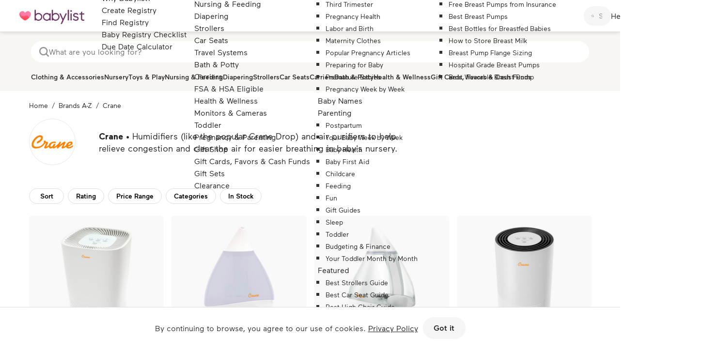

--- FILE ---
content_type: text/html; charset=utf-8
request_url: https://www.babylist.com/store/b/crane/346
body_size: 53547
content:
<!DOCTYPE html><html xmlns="http://www.w3.org/1999/xhtml" lang="en" class=" no-touch"><head><style><!----> <!--?lit$539854353$-->.osano-cm-window{font-family:Helvetica,Arial,Hiragino Sans GB,STXihei,Microsoft YaHei,WenQuanYi Micro Hei,Hind,MS Gothic,Apple SD Gothic Neo,NanumBarunGothic,sans-serif;font-size:16px;font-smooth:always;-webkit-font-smoothing:antialiased;-moz-osx-font-smoothingz:auto;display:block;left:0;line-height:1;position:absolute;top:0;width:100%;z-index:2147483638;--fade-transition-time:700ms;--slide-transition-time:400ms}.osano-cm-window--context_amp{height:100%}.osano-visually-hidden{height:1px;left:-10000px;margin:-1px;opacity:0;overflow:hidden;position:absolute;width:1px}.osano-cm-button{border-radius:.25em;border-style:solid;border-width:thin;cursor:pointer;flex:1 1 auto;font-size:1em;font-weight:700;line-height:1;margin:.125em;min-width:6em;padding:.5em .75em;transition-duration:.2s;transition-property:background-color;transition-timing-function:ease-out}.osano-cm-button--type_icon{border-radius:50%;height:1em;line-height:0;min-width:1em;width:1em}.osano-cm-button:focus,.osano-cm-button:hover{outline:none}.osano-cm-close{border-radius:50%;border-style:solid;border-width:2px;box-sizing:content-box;cursor:pointer;height:20px;margin:.5em;min-height:20px;min-width:20px;order:0;outline:none;overflow:hidden;padding:0;width:20px;stroke-width:1px;justify-content:center;line-height:normal;text-decoration:none;transform:rotate(0deg);transition-duration:.2s;transition-property:transform,color,background-color,stroke,stroke-width;transition-timing-function:ease-out;z-index:2}.osano-cm-close:focus,.osano-cm-close:hover{transform:rotate(90deg);stroke-width:2px}.ccpa-opt-out-icon{display:flex;flex:1 1 auto}.ccpa-opt-out-icon svg{max-width:40px}.osano-cm-link{cursor:pointer;text-decoration:underline;transition-duration:.2s;transition-property:color;transition-timing-function:ease-out}.osano-cm-link:active,.osano-cm-link:hover{outline:none}.osano-cm-link:focus{font-weight:700;outline:none}.osano-cm-link--type_feature,.osano-cm-link--type_purpose,.osano-cm-link--type_specialFeature,.osano-cm-link--type_specialPurpose{cursor:help;display:block;-webkit-text-decoration:dashed;text-decoration:dashed}.osano-cm-link--type_denyAll{display:block;text-align:right}[dir=rtl] .osano-cm-link--type_denyAll{text-align:left}.osano-cm-link--type_vendor{display:block}.osano-cm-vendor-link{font-size:.75em}.osano-cm-list-item{margin:0}.osano-cm-list-item--type_term{border-top-style:solid;border-top-width:1px;font-size:.875rem;font-weight:400;margin-bottom:.25em;margin-top:.5em;padding:.5em .75rem 0;position:relative;top:-1px}.osano-cm-list-item--type_description{font-size:.75rem;font-weight:lighter;padding:0 .75rem}.osano-cm-list{list-style-position:outside;list-style-type:none;margin:0;padding:0}.osano-cm-list__list-item{text-indent:0}.osano-cm-list--type_description{margin:0 -1em}.osano-cm-list:first-of-type .osano-cm-list__list-item:first-of-type{border-top-width:0;margin-top:0;padding-top:0}.osano-cm-toggle{align-items:center;display:flex;flex-direction:row-reverse;justify-content:flex-start;margin:.25em 0;pointer-events:auto;position:relative}.osano-cm-toggle__label{margin:0 .5em 0 0}[dir=rtl] .osano-cm-toggle__label{margin:0 0 0 .5em}.osano-cm-toggle__switch{border-radius:14px;border-style:solid;border-width:2px;box-sizing:content-box;color:transparent;display:block;flex-shrink:0;height:18px;line-height:0;margin:0;position:relative;text-indent:-9999px;transition-duration:.2s;transition-property:background-color;transition-timing-function:ease-out;width:40px}.osano-cm-toggle__switch:hover{cursor:pointer}.osano-cm-toggle__switch:after{border-radius:9px;border-width:0;height:18px;left:0;top:0;width:18px}.osano-cm-toggle__switch:before{border-radius:16px;border-width:2px;bottom:-6px;box-sizing:border-box;left:-6px;right:-6px;top:-6px}.osano-cm-toggle__switch:after,.osano-cm-toggle__switch:before{border-style:solid;content:"";margin:0;position:absolute;transform:translateX(0);transition-duration:.3s;transition-property:transform,left,border-color;transition-timing-function:ease-out}.osano-cm-toggle__switch:after:active,.osano-cm-toggle__switch:before:active{transition-duration:.1s}.osano-cm-toggle__switch:after:active{width:26px}.osano-cm-toggle__switch:before:active{width:34px}[dir=rtl] .osano-cm-toggle__switch:after{left:100%;transform:translateX(-100%)}.osano-cm-toggle__input{height:1px;left:-10000px;margin:-1px;opacity:0;overflow:hidden;position:absolute;width:1px}[dir=rtl] .osano-cm-toggle__input{left:0;right:-10000px}.osano-cm-toggle__input:disabled{cursor:default}.osano-cm-toggle--type_checkbox .osano-cm-toggle__switch{border-radius:4px;border-style:solid;border-width:1px;height:22px;width:22px}.osano-cm-toggle--type_checkbox .osano-cm-toggle__switch:after{background-color:transparent!important;border-bottom-width:2px;border-left-width:2px;border-radius:0;content:none;height:6px;left:3px;top:3px;transform:rotate(-45deg);transition-property:color;transition-timing-function:ease-out;width:12px}.osano-cm-toggle--type_opt-out .osano-cm-toggle__switch{border-radius:4px;border-style:solid;border-width:1px;height:22px;width:22px}.osano-cm-toggle--type_opt-out .osano-cm-toggle__switch:after,.osano-cm-toggle--type_opt-out .osano-cm-toggle__switch:before{background-color:transparent!important;border-bottom-width:1px;border-radius:0;border-top-width:1px;content:none;height:0;left:-3px;top:7px;transition-property:color;transition-timing-function:ease-out;width:12px}.osano-cm-toggle--type_opt-out .osano-cm-toggle__switch:after{transform:translate(50%,50%) rotate(-45deg)}.osano-cm-toggle--type_opt-out .osano-cm-toggle__switch:before{transform:translate(50%,50%) rotate(45deg)}.osano-cm-toggle__input:checked+.osano-cm-toggle__switch:after{left:100%;transform:translateX(-100%)}[dir=rtl] .osano-cm-toggle__input:checked+.osano-cm-toggle__switch:after{left:0;transform:translateX(0)}.osano-cm-toggle__input:disabled+.osano-cm-toggle__switch{cursor:default}.osano-cm-toggle--type_checkbox .osano-cm-toggle__input:checked+.osano-cm-toggle__switch:after{content:"";left:3px;top:3px;transform:rotate(-45deg)}.osano-cm-toggle--type_opt-out .osano-cm-toggle__input:checked+.osano-cm-toggle__switch:after,.osano-cm-toggle--type_opt-out .osano-cm-toggle__input:checked+.osano-cm-toggle__switch:before{content:"";left:-1px;top:9px}.osano-cm-toggle--type_opt-out .osano-cm-toggle__input:checked+.osano-cm-toggle__switch:after{transform:translate(50%,50%) rotate(-45deg)}.osano-cm-toggle--type_opt-out .osano-cm-toggle__input:checked+.osano-cm-toggle__switch:before{transform:translate(50%,50%) rotate(45deg)}.osano-cm-toggle--type_checkbox .osano-cm-toggle__input:disabled+.osano-cm-toggle__switch,.osano-cm-toggle--type_opt-out .osano-cm-toggle__input:disabled+.osano-cm-toggle__switch{opacity:.3}.osano-cm-widget{background:none;border:none;bottom:12px;cursor:pointer;height:40px;opacity:.9;outline:none;padding:0;position:fixed;transition:transform .1s linear 0s,opacity .2s linear 0ms,visibility 0ms linear 0ms;visibility:visible;width:40px;z-index:2147483636}.osano-cm-widget--position_right{right:12px}.osano-cm-widget--position_left{left:12px}.osano-cm-widget:focus{outline:solid;outline-offset:.2rem}.osano-cm-widget:focus,.osano-cm-widget:hover{opacity:1;transform:scale(1.1)}.osano-cm-widget--hidden{opacity:0;visibility:hidden}.osano-cm-widget--hidden:focus,.osano-cm-widget--hidden:hover{opacity:0;transform:scale(1)}.osano-cm-dialog{align-items:center;box-sizing:border-box;font-size:1em;line-height:1.25;max-height:100vh;overflow:auto;padding:1.5em;position:fixed;transition-delay:0ms,0ms;transition-duration:.7s,0ms;transition-property:opacity,visibility;visibility:visible;z-index:2147483637}.osano-cm-dialog--hidden{opacity:0;transition-delay:0ms,.7s;visibility:hidden}.osano-cm-dialog--type_bar{box-sizing:border-box;display:flex;flex-direction:column;left:0;right:0}.osano-cm-dialog--type_bar .osano-cm-button{flex:none;margin:.125em auto;width:80%}@media screen and (min-width:768px){.osano-cm-dialog--type_bar{flex-direction:row}.osano-cm-dialog--type_bar .osano-cm-button{flex:1 1 100%;margin:.25em .5em;width:auto}}.osano-cm-dialog--type_box{flex-direction:column;max-height:calc(100vh - 2em);max-width:20em;width:calc(100vw - 2em)}.osano-cm-dialog__close{position:absolute;right:0;top:0}.osano-cm-dialog__list{margin:.5em 0 0;padding:0}.osano-cm-dialog__list .osano-cm-item{display:flex;margin-top:0}.osano-cm-dialog__list .osano-cm-item:last-child{margin-bottom:0}.osano-cm-dialog__list .osano-cm-toggle{flex-direction:row}[dir=rtl] .osano-cm-dialog__list .osano-cm-toggle{flex-direction:row-reverse}.osano-cm-dialog__list .osano-cm-label{white-space:nowrap}[dir=ltr] .osano-cm-dialog__list .osano-cm-label{margin-left:.375em}[dir=rtl] .osano-cm-dialog__list .osano-cm-label{margin-right:.375em}.osano-cm-dialog__buttons{display:flex;flex-wrap:wrap}.osano-cm-dialog--type_bar .osano-cm-dialog__content{flex:5;margin-bottom:.25em;width:100%}.osano-cm-dialog--type_box .osano-cm-dialog__content{display:flex;flex-direction:column;flex-grow:.0001;transition:flex-grow 1s linear}.osano-cm-dialog--type_box .osano-cm-link-separator:before{content:"";padding:0}.osano-cm-dialog--type_box .osano-cm-content__link{margin-bottom:.5em}.osano-cm-dialog--type_bar .osano-cm-dialog__list{display:flex;flex-direction:column;flex-wrap:wrap;justify-content:flex-start;margin:.75em auto}@media screen and (min-width:376px){.osano-cm-dialog--type_bar .osano-cm-dialog__list{flex-direction:row}}@media screen and (min-width:768px){.osano-cm-dialog--type_bar .osano-cm-dialog__list{margin:.5em 0 0 auto}[dir=rtl] .osano-cm-dialog--type_bar .osano-cm-dialog__list{margin:.5em auto 0 0}}[dir=ltr] .osano-cm-dialog--type_bar .osano-cm-dialog__list .osano-cm-item{margin-right:.5em}[dir=rtl] .osano-cm-dialog--type_bar .osano-cm-dialog__list .osano-cm-item{margin-left:.5em}.osano-cm-dialog--type_bar .osano-cm-dialog__list .osano-cm-label{padding-top:0}.osano-cm-dialog--type_bar .osano-cm-dialog__buttons{flex:1;justify-content:flex-end;margin:0;width:100%}@media screen and (min-width:768px){.osano-cm-dialog--type_bar .osano-cm-dialog__buttons{margin:0 0 0 .5em;max-width:30vw;min-width:16em;position:sticky;top:0;width:auto}[dir=rtl] .osano-cm-dialog--type_bar .osano-cm-dialog__buttons{margin:0 .5em 0 0}}.osano-cm-dialog--type_box .osano-cm-dialog__buttons{margin:.5em 0 0}.osano-cm-dialog--type_bar.osano-cm-dialog--position_top{top:0}.osano-cm-dialog--type_bar.osano-cm-dialog--position_bottom{bottom:0}.osano-cm-dialog--type_box.osano-cm-dialog--position_top-left{left:1em;top:1em}.osano-cm-dialog--type_box.osano-cm-dialog--position_top-right{right:1em;top:1em}.osano-cm-dialog--type_box.osano-cm-dialog--position_bottom-left{bottom:1em;left:1em}.osano-cm-dialog--type_box.osano-cm-dialog--position_bottom-right{bottom:1em;right:1em}.osano-cm-dialog--type_box.osano-cm-dialog--position_center{left:50%;top:50%;transform:translate(-50%,-50%)}.osano-cm-dialog--type_box.osano-cm-dialog--wide{max-width:50em}@media screen and (max-height:800px)and (max-width:1200px){.osano-cm-dialog--type_box.osano-cm-dialog--wide{max-width:calc(100vw - 4em)}}.osano-cm-dialog--type_box.osano-cm-dialog--wide .osano-cm-dialog__list{display:flex;flex-wrap:wrap}.osano-cm-dialog--context_amp{height:100%;position:relative}.osano-cm-content__message{margin-bottom:1em;white-space:pre-line;word-break:break-word}.osano-cm-drawer-links{margin:.5em 0 0}.osano-cm-drawer-links__link{display:block}.osano-cm-storage-policy{display:inline-block}.osano-cm-usage-list{margin:0 0 .5em}.osano-cm-usage-list__list{list-style-position:inside;list-style-type:disc}:export{fadeTransitionTime:.7s;slideTransitionTime:.4s}.osano-cm-info-dialog{height:100vh;left:0;position:fixed;top:0;transition-delay:0ms,0ms;transition-duration:.2s,0ms;transition-property:opacity,visibility;visibility:visible;width:100vw;z-index:2147483638}.osano-cm-info-dialog--hidden{opacity:0;transition-delay:0ms,.2s;visibility:hidden}.osano-cm-header{margin:0 0 -1em;padding:1em 0;position:sticky;top:0;z-index:1}.osano-cm-info{animation:delay-overflow .4s;bottom:0;box-shadow:0 0 2px 2px #ccc;box-sizing:border-box;max-width:20em;overflow:visible visible;position:fixed;top:0;transition-duration:.4s;transition-property:transform;width:100%}.osano-cm-info--position_left{left:0;transform:translate(-100%)}.osano-cm-info--position_right{right:0;transform:translate(100%)}.osano-cm-info--open{animation:none;overflow:hidden auto;transform:translate(0)}.osano-cm-info--do_not_sell{animation:none;height:-moz-fit-content;height:fit-content;left:50%;max-height:100vh;position:fixed;right:auto;top:50%;transform:translate(-50%,-50%);transition:none}.osano-cm-info--do_not_sell .osano-cm-close{order:-1}.osano-cm-info--do_not_sell .osano-cm-header{box-sizing:content-box;display:block;flex:none}.osano-cm-info-views{align-items:flex-start;display:flex;flex-direction:row;flex-wrap:nowrap;height:100%;transition-duration:.4s;transition-property:transform;width:100%}[dir=rtl] .osano-cm-info-views{flex-direction:row-reverse}.osano-cm-info-views__view{box-sizing:border-box;flex-shrink:0;width:100%}.osano-cm-info-views--position_0>:not(:first-of-type){max-height:100%;overflow:hidden}.osano-cm-info-views--position_1{transform:translateX(-100%)}.osano-cm-info-views--position_1>:not(:nth-of-type(2)){max-height:100%;overflow:hidden}.osano-cm-info-views--position_2{transform:translateX(-200%)}.osano-cm-info-views--position_2>:not(:nth-of-type(3)){max-height:100%;overflow:hidden}.osano-cm-info--do_not_sell .osano-cm-info-views{height:-moz-fit-content;height:fit-content}.osano-cm-view{height:0;padding:0 .75em 1em;transition-delay:.4s;transition-duration:0ms;transition-property:height,visibility;visibility:hidden;width:100%}.osano-cm-view__button{font-size:.875em;margin:1em 0 0;width:100%}.osano-cm-view--active{height:auto;transition-delay:0ms;visibility:visible}.osano-cm-description{font-size:.75em;font-weight:300;line-height:1.375;margin:1em 0 0;white-space:pre-line}.osano-cm-description:first-child{margin:0}.osano-cm-description:last-of-type{margin-bottom:1em}.osano-cm-drawer-toggle .osano-cm-label{font-size:.875em;line-height:1.375em;margin:0 auto 0 0}[dir=rtl] .osano-cm-drawer-toggle .osano-cm-label{margin:0 0 0 auto}.osano-cm-info-dialog-header{align-items:center;display:flex;flex-direction:row-reverse;left:auto;min-height:3.25em;position:sticky;top:0;width:100%;z-index:1}[dir=rtl] .osano-cm-info-dialog-header{flex-direction:row}.osano-cm-info-dialog-header__header{align-items:center;display:flex;flex:1 1 auto;font-size:1em;justify-content:flex-start;margin:0;order:1;padding:1em .75em}.osano-cm-info-dialog-header__description{font-size:.75em;line-height:1.375}.osano-cm-back,.osano-cm-info-dialog-header__close{position:relative}.osano-cm-back{flex:0 1 auto;margin:0 0 0 .5em;min-width:0;order:2;width:auto;z-index:2}[dir=rtl] .osano-cm-back{margin:0 .5em 0 0}.osano-cm-powered-by{align-items:center;display:flex;flex-direction:column;font-weight:700;justify-content:center;margin:1em 0}.osano-cm-powered-by__link{font-size:.625em;outline:none;text-decoration:none}.osano-cm-powered-by__link:focus,.osano-cm-powered-by__link:hover{text-decoration:underline}@keyframes delay-overflow{0%{overflow:hidden auto}}.osano-cm-drawer-iab-button-container{display:flex;gap:.5em;justify-content:center;margin-bottom:2em}.osano-cm-illustrations__list>.osano-cm-list-item--type_description{padding:.2rem 1rem}.osano-cm-drawer-item.osano-cm-description__list li{padding-top:.75em}.osano-cm-tcf-purpose--label{border-bottom:1px solid rgba(0,0,0,.1);display:block;margin-bottom:.5em;padding:.25em 0 .5em}.osano-cm-link.osano-cm-link--type_purpose{font-weight:400}.osano-cm-tcf-purpose--label input{float:right;margin-right:.5em}.osano-cm-expansion-panel{border-bottom:1px solid rgba(0,0,0,.1);display:block;font-size:.75em;margin:0 -1.5em 1em;padding:1.5em 1.5em 0}.osano-cm-expansion-panel--expanded{border-bottom:none}.osano-cm-expansion-panel--empty,.osano-cm-expansion-panel--empty:not([open]){border-bottom:1px solid rgba(0,0,0,.1);padding-bottom:0}.osano-cm-expansion-panel__body{background-color:rgba(0,0,0,.1);line-height:1.25;list-style:none;margin:0 -1.5em;max-height:0;overflow:hidden;padding:0 1.5em;transition-delay:0ms,0ms,0ms,.3s;transition-duration:.3s,.3s,.3s,0s;transition-property:max-height,padding-top,padding-bottom,visibility;transition-timing-function:ease-out;visibility:hidden}.osano-cm-expansion-panel__toggle{cursor:pointer;display:block;line-height:1.25;margin:0 auto 1em 0;outline:none;position:relative}.osano-cm-expansion-panel__toggle:active,.osano-cm-expansion-panel__toggle:focus,.osano-cm-expansion-panel__toggle:hover{outline:none}[dir=rtl] .osano-cm-expansion-panel__toggle{margin:0 0 1em auto}.osano-cm-expansion-panel--expanded .osano-cm-expansion-panel__body{max-height:none;padding:1.25em 1.5em 1em;transition-delay:0ms,0ms,0ms,0ms;visibility:visible}.osano-cm-disclosure-item__title{border:0;clear:both;display:block;flex:0 1 30%;font-size:1em;font-weight:700;line-height:1.375;margin:0 0 .5em;padding:0}.osano-cm-disclosure-item__description{flex:0 1 70%;font-size:1em;line-height:1.375;margin:0 0 .5em;overflow:hidden;padding:0;text-overflow:ellipsis;white-space:pre-line}.osano-cm-disclosure{border-bottom:none;display:block;font-size:.75em;margin:0 -1.5em 1em;padding:1.5em 1.5em 0}.osano-cm-disclosure--collapse{border-bottom:1px solid rgba(0,0,0,.1);padding-bottom:1em}.osano-cm-disclosure--empty,.osano-cm-disclosure--empty:not([open]){border-bottom:1px solid rgba(0,0,0,.1);padding-bottom:0}.osano-cm-disclosure__list{background-color:rgba(0,0,0,.1);line-height:1.25;list-style:none;margin:0 -1.5em;padding:1.25em 1.5em 1em}.osano-cm-disclosure__list:empty{border:none;padding:0 1.5em}.osano-cm-disclosure__list:first-of-type{margin-top:1em;padding:1.25em 1.5em 1em}.osano-cm-disclosure__list:first-of-type:empty{padding:1.75em 1.5em .75em}.osano-cm-disclosure__list:not(:first-of-type):not(:empty){border-top:1px solid rgba(0,0,0,.1)}.osano-cm-disclosure__list:empty+.osano-cm-disclosure__list:not(:empty){border:none;padding:0 1.5em}.osano-cm-disclosure__list:not(:empty)~.osano-cm-disclosure__list:empty+.osano-cm-disclosure__list:not(:empty){border-top:1px solid rgba(0,0,0,.1)}.osano-cm-disclosure__list>.osano-cm-list-item{line-height:1.25}.osano-cm-disclosure__list>.osano-cm-list-item:not(:first-of-type){border-top:1px solid rgba(0,0,0,.1);margin:1em -1.25em 0;padding:1em 1.25em 0}.osano-cm-disclosure__toggle{cursor:pointer;display:block;font-weight:700;line-height:1.25;margin:0 auto 0 0;outline:none;position:relative}.osano-cm-disclosure__toggle:focus,.osano-cm-disclosure__toggle:hover{text-decoration:underline}[dir=rtl] .osano-cm-disclosure__toggle{margin:0 0 0 auto}.osano-cm-disclosure--loading .osano-cm-disclosure__list{height:0;line-height:0;max-height:0}.osano-cm-disclosure--loading .osano-cm-disclosure__list>*{display:none}.osano-cm-disclosure--loading .osano-cm-disclosure__list:after{animation-duration:1s;animation-iteration-count:infinite;animation-name:osano-load-scale;animation-timing-function:ease-in-out;border-radius:100%;content:"";display:block;height:1em;position:relative;top:-.125em;transform:translateY(-50%);width:1em}.osano-cm-disclosure--collapse .osano-cm-disclosure__list{display:none}.osano-cm-disclosure--collapse .osano-cm-disclosure__list:after{content:none}.osano-cm-disclosure-item{display:flex;flex-wrap:wrap;margin:0}.osano-cm-disclosure-item__title:last-of-type{margin-bottom:0}.osano-cm-disclosure-item__description:hover{word-break:break-word}.osano-cm-disclosure-item__description:last-of-type{margin-bottom:0}@keyframes osano-load-scale{0%{transform:translateY(-50%) scale(0)}to{opacity:0;transform:translateY(-50%) scale(1)}} .osano-cm-window { direction: <!--?lit$539854353$-->ltr; text-align: <!--?lit$539854353$-->left; } .osano-cm-dialog { background: <!--?lit$539854353$-->#ffffff; color: <!--?lit$539854353$-->#494647; } .osano-cm-dialog__close { color: <!--?lit$539854353$-->#494647; stroke: <!--?lit$539854353$-->#494647; } .osano-cm-dialog__close:focus { background-color: <!--?lit$539854353$-->#494647; border-color: <!--?lit$539854353$-->#494647; stroke: <!--?lit$539854353$-->#ffffff; } .osano-cm-dialog__close:hover { stroke: <!--?lit$539854353$-->#5d5a5b; } .osano-cm-dialog__close:focus:hover { stroke: <!--?lit$539854353$-->#ebebeb; } .osano-cm-info-dialog { background: <!--?lit$539854353$-->rgba(0,0,0,0.45); } .osano-cm-header, .osano-cm-info-dialog-header { background: <!--?lit$539854353$-->#ffffff; background: linear-gradient( 180deg, <!--?lit$539854353$-->#ffffff 2.5em, <!--?lit$539854353$-->rgba(255,255,255,0) 100% ); } .osano-cm-info { background: <!--?lit$539854353$-->#ffffff; color: <!--?lit$539854353$-->#494647; } .osano-cm-link-separator::before { content: '|'; padding: 0 0.5em; } .osano-cm-close { display: flex; background-color: transparent; border-color: transparent; } .osano-cm-info-dialog-header__close { color: <!--?lit$539854353$-->#494647; stroke: <!--?lit$539854353$-->#494647; } .osano-cm-info-dialog-header__close:focus { background-color: <!--?lit$539854353$-->#494647; border-color: <!--?lit$539854353$-->#494647; stroke: <!--?lit$539854353$-->#ffffff; } .osano-cm-info-dialog-header__close:hover { stroke: <!--?lit$539854353$-->#5d5a5b; } .osano-cm-info-dialog-header__close:focus:hover { stroke: <!--?lit$539854353$-->#ebebeb; } .osano-cm-disclosure__list:first-of-type::after { background-color: <!--?lit$539854353$-->#494647; } .osano-cm-disclosure__toggle, .osano-cm-expansion-panel__toggle { color: <!--?lit$539854353$-->#494647; } .osano-cm-disclosure__toggle:hover, .osano-cm-disclosure__toggle:active, .osano-cm-expansion-panel__toggle:hover, .osano-cm-expansion-panel__toggle:active { color: <!--?lit$539854353$-->#494647; } .osano-cm-disclosure__toggle:focus, .osano-cm-expansion-panel__toggle:focus { color: <!--?lit$539854353$-->#5d5a5b; } .osano-cm-button { background-color: <!--?lit$539854353$-->#6e3264; border-color: <!--?lit$539854353$-->#ffffff; color: <!--?lit$539854353$-->#ffffff; } .osano-cm-button--type_deny { background-color: <!--?lit$539854353$-->#ffffff; border-color: <!--?lit$539854353$-->#494647; color: <!--?lit$539854353$-->#494647; } .osano-cm-button:focus, .osano-cm-button:hover { background-color: <!--?lit$539854353$-->#824678; } .osano-cm-button--type_deny:focus, .osano-cm-button--type_deny:hover { background-color: <!--?lit$539854353$-->#ebebeb; } .osano-cm-link { color: <!--?lit$539854353$-->#494647; } .osano-cm-link:hover, .osano-cm-link:active { color: <!--?lit$539854353$-->#494647; } .osano-cm-link:focus { color: <!--?lit$539854353$-->#5d5a5b; } .osano-cm-toggle__switch { background-color: <!--?lit$539854353$-->#e9e8e8; } .osano-cm-toggle__switch::after { background-color: <!--?lit$539854353$-->#FFFFFF; border-color: <!--?lit$539854353$-->#FFFFFF; } .osano-cm-toggle__switch::before { border-color: transparent; } .osano-cm-toggle__input:checked + .osano-cm-toggle__switch { background-color: <!--?lit$539854353$-->#904183; border-color: <!--?lit$539854353$-->#904183; } .osano-cm-toggle__input:checked + .osano-cm-toggle__switch::after { background-color: <!--?lit$539854353$-->#FFFFFF; border-color: <!--?lit$539854353$-->#FFFFFF; } .osano-cm-toggle__input:focus + .osano-cm-toggle__switch, .osano-cm-toggle__input:hover + .osano-cm-toggle__switch { background-color: <!--?lit$539854353$-->#d5d4d4; border-color: <!--?lit$539854353$-->#d5d4d4; } .osano-cm-toggle__input:focus + .osano-cm-toggle__switch::before { border-color: <!--?lit$539854353$-->#d5d4d4; } .osano-cm-toggle__input:checked:focus + .osano-cm-toggle__switch, .osano-cm-toggle__input:checked:hover + .osano-cm-toggle__switch { background-color: <!--?lit$539854353$-->#a45597; border-color: <!--?lit$539854353$-->#a45597; } .osano-cm-toggle__input:checked:focus + .osano-cm-toggle__switch::before { border-color: <!--?lit$539854353$-->#a45597; } .osano-cm-toggle__input:disabled + .osano-cm-toggle__switch, .osano-cm-toggle__input:disabled:focus + .osano-cm-toggle__switch, .osano-cm-toggle__input:disabled:hover + .osano-cm-toggle__switch { background-color: <!--?lit$539854353$-->#a9a8a8; border-color: <!--?lit$539854353$-->#a9a8a8; } .osano-cm-toggle__input:disabled + .osano-cm-toggle__switch::after, .osano-cm-toggle__input:disabled:focus + .osano-cm-toggle__switch::after, .osano-cm-toggle__input:disabled:hover + .osano-cm-toggle__switch::after { background-color: <!--?lit$539854353$-->#bfbfbf; border-color: <!--?lit$539854353$-->#bfbfbf; } .osano-cm-toggle__input:disabled + .osano-cm-toggle__switch::before, .osano-cm-toggle__input:disabled:focus + .osano-cm-toggle__switch::before, .osano-cm-toggle__input:disabled:hover + .osano-cm-toggle__switch::before { border-color: transparent; } .osano-cm-toggle__input:disabled:checked + .osano-cm-toggle__switch, .osano-cm-toggle__input:disabled:checked:focus + .osano-cm-toggle__switch, .osano-cm-toggle__input:disabled:checked:hover + .osano-cm-toggle__switch { background-color: <!--?lit$539854353$-->#d081c3; border-color: <!--?lit$539854353$-->#d081c3; } .osano-cm-toggle__input:disabled:checked + .osano-cm-toggle__switch::after, .osano-cm-toggle__input:disabled:checked:focus + .osano-cm-toggle__switch::after, .osano-cm-toggle__input:disabled:checked:hover + .osano-cm-toggle__switch::after { background-color: <!--?lit$539854353$-->#bfbfbf; border-color: <!--?lit$539854353$-->#bfbfbf; } .osano-cm-toggle__input:disabled:checked + .osano-cm-toggle__switch::before, .osano-cm-toggle__input:disabled:checked:focus + .osano-cm-toggle__switch::before, .osano-cm-toggle__input:disabled:checked:hover + .osano-cm-toggle__switch::before { border-color: transparent; } .osano-cm-widget__outline { fill: <!--?lit$539854353$-->#fff; stroke: <!--?lit$539854353$-->#29246a; } .osano-cm-widget__dot { fill: <!--?lit$539854353$-->#37cd8f; } .osano-cm-tcf-purpose--label input { accent-color: <!--?lit$539854353$-->#904183; } </style>
    <meta http-equiv="Content-Type" content="text/html; charset=utf-8">
    <meta name="viewport" content="width=device-width, initial-scale=1, minimum-scale=1.0, maximum-scale=5">
    <meta http-equiv="X-UA-Compatible" content="IE=Edge,chrome=IE6">
    <meta property="og:site_name" content="Babylist">

    

    <link rel="apple-touch-icon" sizes="180x180" href="/apple-touch-icon-180x180.png">
<link rel="apple-touch-icon" sizes="152x152" href="/apple-touch-icon-152x152.png">
<link rel="apple-touch-icon" sizes="167x167" href="/apple-touch-icon-167x167.png">
<link rel="icon" type="image/png" href="/favicons/favicon-32x32.png" sizes="32x32">
<link rel="icon" type="image/png" href="/favicons/favicon-16x16.png" sizes="16x16">
<link rel="manifest" href="/manifest.json">
<link rel="mask-icon" href="/safari-pinned-tab.svg" color="#ff3b40">
<meta name="apple-mobile-web-app-title" content="Babylist">
<meta name="application-name" content="Babylist">
<meta name="theme-color" content="#ffffff ">

    



<style>
  .osano-cm-widget,.osano-cm-dialog{display: none;}
</style>

    <link rel="preload" href="https://assets.babylist.com/assets/Maax_-_Light-205TF-7059daa2581c00a91f4c34e514816ebe180c7483d5270ccb648a22da68f195ed.woff2" as="font" type="font/woff2" crossorigin="anonymous">
<link rel="preload" href="https://assets.babylist.com/assets/Maax_-_Regular-205TF-a47f6fbe85bf9a19a6ab16fc49470683798daed370844bcb9971c1fb2d5fbc41.woff2" as="font" type="font/woff2" crossorigin="anonymous">
<link rel="preload" href="https://assets.babylist.com/assets/Maax_-_Medium-205TF-b8533b12d693a21628477f1cce947f9644e3525e835453f4530a27b23af84c2d.woff2" as="font" type="font/woff2" crossorigin="anonymous">
<link rel="preload" href="https://assets.babylist.com/assets/Maax_-_Bold-205TF-b71603c16331bcc80cd01fac34230823f4d34d5bc4511ffab5ef69fad570b4a7.woff2" as="font" type="font/woff2" crossorigin="anonymous">
<link rel="preload" href="https://assets.babylist.com/assets/klee-one-latin-400-normal-597b50a31935173a121f8276de93b286953241657e25978477defe5591d9301c.woff2" as="font" type="font/woff2" crossorigin="anonymous">
<link rel="preload" href="https://assets.babylist.com/assets/AlphabetSoupPro-50fb3ef2ce1f107cf32ee0136182026b2e24d4f6ba00035e4ab614a830dc8da7.woff2" as="font" type="font/woff2" crossorigin="anonymous">
<link href="//fonts.googleapis.com/css?family=Crimson+Text:400,700&amp;display=swap" rel="stylesheet">

<style type="text/css">
  @font-face {
    font-family: 'Maax';
    font-display: swap;
    font-style: normal;
    font-weight: 300;
    src: url('https://assets.babylist.com/assets/Maax_-_Light-205TF-7059daa2581c00a91f4c34e514816ebe180c7483d5270ccb648a22da68f195ed.woff2') format('woff2'),
      url('https://assets.babylist.com/assets/Maax_-_Light-205TF-7fa051540451ea8fd5aad69f86494740a157a4dcccd639e97469418d742c72dd.woff') format('woff');
    unicode-range: U+0000-00FF, U+0131, U+0152-0153, U+02BB-02BC, U+02C6, U+02DA,
      U+02DC, U+2000-206F, U+2074, U+20AC, U+2122, U+2191, U+2193, U+2212, U+2215,
      U+FEFF, U+FFFD;
  }
  @font-face {
    font-family: 'Maax';
    font-display: swap;
    font-style: normal;
    font-weight: 400;
    src: url('https://assets.babylist.com/assets/Maax_-_Regular-205TF-a47f6fbe85bf9a19a6ab16fc49470683798daed370844bcb9971c1fb2d5fbc41.woff2') format('woff2'),
      url('https://assets.babylist.com/assets/Maax_-_Regular-205TF-a47f6fbe85bf9a19a6ab16fc49470683798daed370844bcb9971c1fb2d5fbc41.woff2') format('woff');
    unicode-range: U+0000-00FF, U+0131, U+0152-0153, U+02BB-02BC, U+02C6, U+02DA,
      U+02DC, U+2000-206F, U+2074, U+20AC, U+2122, U+2191, U+2193, U+2212, U+2215,
      U+FEFF, U+FFFD;
  }
  @font-face {
    font-family: 'Maax';
    font-display: swap;
    font-style: normal;
    font-weight: 500 600;
    src: url('https://assets.babylist.com/assets/Maax_-_Medium-205TF-b8533b12d693a21628477f1cce947f9644e3525e835453f4530a27b23af84c2d.woff2') format('woff2'),
      url('https://assets.babylist.com/assets/Maax_-_Medium-205TF-49971a1cd9ac9154cb2a122d58847a5dc999f46548ac7f7d646099e8cafbae7c.woff') format('woff');
    unicode-range: U+0000-00FF, U+0131, U+0152-0153, U+02BB-02BC, U+02C6, U+02DA,
      U+02DC, U+2000-206F, U+2074, U+20AC, U+2122, U+2191, U+2193, U+2212, U+2215,
      U+FEFF, U+FFFD;
  }

  @font-face {
    font-family: 'Maax';
    font-display: swap;
    font-style: normal;
    font-weight: 700;
    src: url('https://assets.babylist.com/assets/Maax_-_Bold-205TF-b71603c16331bcc80cd01fac34230823f4d34d5bc4511ffab5ef69fad570b4a7.woff2') format('woff2'),
      url('https://assets.babylist.com/assets/Maax_-_Bold-205TF-fafc4eb128096d8faa40beef2f7b8537c6a46857f9d27bd2fce9786967a75455.woff') format('woff');
    unicode-range: U+0000-00FF, U+0131, U+0152-0153, U+02BB-02BC, U+02C6, U+02DA,
      U+02DC, U+2000-206F, U+2074, U+20AC, U+2122, U+2191, U+2193, U+2212, U+2215,
      U+FEFF, U+FFFD;
  }
  @font-face {
    font-family: 'Klee One';
    font-display: swap;
    font-style: normal;
    font-weight: 400;
    src: url('https://assets.babylist.com/assets/klee-one-latin-400-normal-597b50a31935173a121f8276de93b286953241657e25978477defe5591d9301c.woff2') format('woff2'),
      url('https://assets.babylist.com/assets/klee-one-latin-400-normal-820b8d87fb70ef54152486e8ebe632d80ff2ae26891f9ccd8067540cbd6d184c.woff') format('woff');
  }

  @font-face {
    font-family: 'Alphabet Soup';
    font-display: swap;
    font-style: normal;
    font-weight: 400;
    src: url('https://assets.babylist.com/assets/AlphabetSoupPro-50fb3ef2ce1f107cf32ee0136182026b2e24d4f6ba00035e4ab614a830dc8da7.woff2') format('woff2'),
      url('https://assets.babylist.com/assets/AlphabetSoupPro-420eef32cad8b589632097c9236c12d20e751ac087aa2d66f3faa443ea5641d4.woff') format('woff');
  }
</style>

  <link rel="preload" href="https://assets.babylist.com/assets/font-awesome/fontawesome-webfont-2acbf059830f904b1907538689730ead3abcfb0a61040ee2bfba17d004561226.woff2" as="font" type="font/woff2" crossorigin="anonymous">

    

      <title>Crane Humidifiers</title>


    

    
  


    <link rel="stylesheet" href="https://assets.babylist.com/assets/application-2f1e4455970c022e7ad2bf37f4a7b43b4044044fdd7c37a76294044fb669db1a.css" media="screen">
    <link rel="stylesheet" href="https://assets.babylist.com/assets/babylist-common.070ec936923abac7ad27.bundle.css" media="screen">
    <link rel="stylesheet" href="https://assets.babylist.com/assets/store.184f13b0a759863d2e28.bundle.css" media="screen">







      

      

      


      

      <!-- Global site tag (gtag.js)- Google Ads 620572918 -->



      <!-- Begin comScore Tag -->

<!-- End comScore Tag -->

      


    
    
      <link href="https://www.babylist.com/store/b/crane/346" rel="canonical" data-react-helmet="true"><meta name="description" content="Crane humidifers, including the popular Crane Drop Cool Mist, &amp; air purifiers help relieve congestion &amp; clear the air of pollutants for easier breathing in baby's nursery. Shop Crane at Babylist!" data-react-helmet="true"><style type="text/css" data-fbcssmodules="css:fb.css.base css:fb.css.dialog css:fb.css.iframewidget">.fb_hidden{position:absolute;top:-10000px;z-index:10001}.fb_reposition{overflow:hidden;position:relative}.fb_invisible{display:none}.fb_reset{background:none;border:0px;border-spacing:0;color:#000;cursor:auto;direction:ltr;font-family:lucida grande,tahoma,verdana,arial,sans-serif;font-size:11px;font-style:normal;font-variant:normal;font-weight:400;letter-spacing:normal;line-height:1;margin:0;overflow:visible;padding:0;text-align:left;text-decoration:none;text-indent:0;text-shadow:none;text-transform:none;visibility:visible;white-space:normal;word-spacing:normal}.fb_reset>div{overflow:hidden}@keyframes fb_transform{0%{opacity:0;transform:scale(.95)}to{opacity:1;transform:scale(1)}}.fb_animate{animation:fb_transform .3s forwards}

.fb_hidden{position:absolute;top:-10000px;z-index:10001}.fb_reposition{overflow:hidden;position:relative}.fb_invisible{display:none}.fb_reset{background:none;border:0px;border-spacing:0;color:#000;cursor:auto;direction:ltr;font-family:lucida grande,tahoma,verdana,arial,sans-serif;font-size:11px;font-style:normal;font-variant:normal;font-weight:400;letter-spacing:normal;line-height:1;margin:0;overflow:visible;padding:0;text-align:left;text-decoration:none;text-indent:0;text-shadow:none;text-transform:none;visibility:visible;white-space:normal;word-spacing:normal}.fb_reset>div{overflow:hidden}@keyframes fb_transform{0%{opacity:0;transform:scale(.95)}to{opacity:1;transform:scale(1)}}.fb_animate{animation:fb_transform .3s forwards}

.fb_dialog{background:#525252b3;position:absolute;top:-10000px;z-index:10001}.fb_dialog_advanced{border-radius:8px;padding:10px}.fb_dialog_content{background:#fff;color:#373737}.fb_dialog_close_icon{background:url(https://connect.facebook.net/rsrc.php/v4/yq/r/IE9JII6Z1Ys.png) no-repeat scroll 0 0 transparent;cursor:pointer;display:block;height:15px;position:absolute;right:18px;top:17px;width:15px}.fb_dialog_mobile .fb_dialog_close_icon{left:5px;right:auto;top:5px}.fb_dialog_padding{background-color:transparent;position:absolute;width:1px;z-index:-1}.fb_dialog_close_icon:hover{background:url(https://connect.facebook.net/rsrc.php/v4/yq/r/IE9JII6Z1Ys.png) no-repeat scroll 0 -15px transparent}.fb_dialog_close_icon:active{background:url(https://connect.facebook.net/rsrc.php/v4/yq/r/IE9JII6Z1Ys.png) no-repeat scroll 0 -30px transparent}.fb_dialog_iframe{line-height:0}.fb_dialog_content .dialog_title{background:#6d84b4;border:1px solid #365899;color:#fff;font-size:14px;font-weight:700;margin:0}.fb_dialog_content .dialog_title>span{background:url(https://connect.facebook.net/rsrc.php/v4/yd/r/Cou7n-nqK52.gif) no-repeat 5px 50%;float:left;padding:5px 0 7px 26px}body.fb_hidden{height:100%;left:0;margin:0;overflow:visible;position:absolute;top:-10000px;transform:none;width:100%}.fb_dialog.fb_dialog_mobile.loading{background:url(https://connect.facebook.net/rsrc.php/v4/ya/r/3rhSv5V8j3o.gif) #fff no-repeat 50% 50%;min-height:100%;min-width:100%;overflow:hidden;position:absolute;top:0;z-index:10001}.fb_dialog.fb_dialog_mobile.loading.centered{background:none;height:auto;min-height:initial;min-width:initial;width:auto}.fb_dialog.fb_dialog_mobile.loading.centered #fb_dialog_loader_spinner{width:100%}.fb_dialog.fb_dialog_mobile.loading.centered .fb_dialog_content{background:none}.loading.centered #fb_dialog_loader_close{clear:both;color:#fff;display:block;font-size:18px;padding-top:20px}#fb-root #fb_dialog_ipad_overlay{background:#0006;inset:0;min-height:100%;position:absolute;width:100%;z-index:10000}#fb-root #fb_dialog_ipad_overlay.hidden{display:none}.fb_dialog.fb_dialog_mobile.loading iframe{visibility:hidden}.fb_dialog_mobile .fb_dialog_iframe{position:sticky;top:0}.fb_dialog_content .dialog_header{background:linear-gradient(from(#738aba),to(#2c4987));border-bottom:1px solid;border-color:#043b87;box-shadow:#fff 0 1px 1px -1px inset;color:#fff;font:700 14px Helvetica,sans-serif;text-overflow:ellipsis;text-shadow:rgba(0,30,84,.296875) 0px -1px 0px;vertical-align:middle;white-space:nowrap}.fb_dialog_content .dialog_header table{height:43px;width:100%}.fb_dialog_content .dialog_header td.header_left{font-size:12px;padding-left:5px;vertical-align:middle;width:60px}.fb_dialog_content .dialog_header td.header_right{font-size:12px;padding-right:5px;vertical-align:middle;width:60px}.fb_dialog_content .touchable_button{background:linear-gradient(from(#4267B2),to(#2a4887));background-clip:padding-box;border:1px solid #29487d;border-radius:3px;display:inline-block;line-height:18px;margin-top:3px;max-width:85px;padding:4px 12px;position:relative}.fb_dialog_content .dialog_header .touchable_button input{background:none;border:none;color:#fff;font:700 12px Helvetica,sans-serif;margin:2px -12px;padding:2px 6px 3px;text-shadow:rgba(0,30,84,.296875) 0px -1px 0px}.fb_dialog_content .dialog_header .header_center{color:#fff;font-size:16px;font-weight:700;line-height:18px;text-align:center;vertical-align:middle}.fb_dialog_content .dialog_content{background:url(https://connect.facebook.net/rsrc.php/v4/y9/r/jKEcVPZFk-2.gif) no-repeat 50% 50%;border:1px solid #4A4A4A;border-bottom:0;border-top:0;height:150px}.fb_dialog_content .dialog_footer{background:#f5f6f7;border:1px solid #4A4A4A;border-top-color:#ccc;height:40px}#fb_dialog_loader_close{float:left}.fb_dialog.fb_dialog_mobile .fb_dialog_close_icon{visibility:hidden}#fb_dialog_loader_spinner{animation:rotateSpinner 1.2s linear infinite;background-color:transparent;background-image:url(https://connect.facebook.net/rsrc.php/v4/yD/r/t-wz8gw1xG1.png);background-position:50% 50%;background-repeat:no-repeat;height:24px;width:24px}@keyframes rotateSpinner{0%{transform:rotate(0)}to{transform:rotate(360deg)}}

.fb_iframe_widget{display:inline-block;position:relative}.fb_iframe_widget span{display:inline-block;position:relative;text-align:justify}.fb_iframe_widget iframe{position:absolute}.fb_iframe_widget_fluid_desktop,.fb_iframe_widget_fluid_desktop span,.fb_iframe_widget_fluid_desktop iframe{max-width:100%}.fb_iframe_widget_fluid_desktop iframe{min-width:220px;position:relative}.fb_iframe_widget_lift{z-index:1}.fb_iframe_widget_fluid{display:inline}.fb_iframe_widget_fluid span{width:100%}
</style><style type="text/css"> span.PIN_1761930047045_embed_grid { 
  width: 100%;
  max-width: 257px;
  min-width: 140px;
  display: inline-block;
  border: 1px solid rgba(0,0,0,.1);
  border-radius: 16px;
  overflow: hidden;
  font: 12px "Helvetica Neue", Helvetica, arial, sans-serif;
  color: rgb(54, 54, 54);
  box-sizing: border-box;
  background: #fff;
  cursor: pointer;
  -webkit-font-smoothing: antialiased;
}
 span.PIN_1761930047045_embed_grid * { 
  display: block;
  position: relative;
  font: inherit;
  cursor: inherit;
  color: inherit;
  box-sizing: inherit;
  margin: 0;
  padding: 0;
  text-align: left;
}
 span.PIN_1761930047045_embed_grid .PIN_1761930047045_hd { 
  height: 55px;
}
 span.PIN_1761930047045_embed_grid .PIN_1761930047045_hd .PIN_1761930047045_img { 
  position: absolute;
  top: 10px;
  left: 10px;
  height: 36px;
  width: 36px;
  border-radius: 18px;
  background: transparent url () 0 0 no-repeat;
  background-size: cover;
}
 span.PIN_1761930047045_embed_grid .PIN_1761930047045_hd .PIN_1761930047045_pinner { 
  white-space: nowrap;
  overflow: hidden;
  text-overflow: ellipsis;
  width: 75%;
  position: absolute;
  top: 20px;
  left: 56px;
  font-size: 14px;
  font-weight: bold;
}
 span.PIN_1761930047045_embed_grid .PIN_1761930047045_bd { 
  padding: 0 10px;
  -moz-scrollbars: none;
  -ms-overflow-style: none;
  overflow-x: hidden;
  overflow-y: auto;
}
 span.PIN_1761930047045_embed_grid .PIN_1761930047045_bd .PIN_1761930047045_ct { 
  width: 100%;
  height: auto;
}
 span.PIN_1761930047045_embed_grid .PIN_1761930047045_bd .PIN_1761930047045_ct .PIN_1761930047045_col { 
  display: inline-block;
  width: 100%;
  padding: 1px;
  vertical-align: top;
  min-width: 60px;
}
 span.PIN_1761930047045_embed_grid .PIN_1761930047045_bd .PIN_1761930047045_ct .PIN_1761930047045_col .PIN_1761930047045_img { 
  margin: 0;
  display: inline-block;
  width: 100%;
  background: transparent url() 0 0 no-repeat;
  background-size: cover;
  border-radius: 8px;
}
 span.PIN_1761930047045_embed_grid .PIN_1761930047045_ft { 
  padding: 10px;
}
 span.PIN_1761930047045_embed_grid .PIN_1761930047045_ft .PIN_1761930047045_button { 
  border-radius: 16px;
  text-align: center;
  background-color: #efefef;
  border: 1px solid #efefef;
  position: relative;
  display: block;
  overflow: hidden;
  height: 32px;
  width: 100%;
  min-width: 70px;
  padding: 0 3px;
}
 span.PIN_1761930047045_embed_grid .PIN_1761930047045_ft .PIN_1761930047045_button .PIN_1761930047045_label { 
  position: absolute;
  left: 0;
  width: 100%;
  text-align: center;
}
 span.PIN_1761930047045_embed_grid .PIN_1761930047045_ft .PIN_1761930047045_button .PIN_1761930047045_label.PIN_1761930047045_top { 
  top: 0;
}
 span.PIN_1761930047045_embed_grid .PIN_1761930047045_ft .PIN_1761930047045_button .PIN_1761930047045_label.PIN_1761930047045_bottom { 
  bottom: 0;
}
 span.PIN_1761930047045_embed_grid .PIN_1761930047045_ft .PIN_1761930047045_button .PIN_1761930047045_label .PIN_1761930047045_string { 
  white-space: pre;
  color: #746d6a;
  font-size: 13px;
  font-weight: bold;
  vertical-align: top;
  display: inline-block;
  height: 32px;
  line-height: 32px;
}
 span.PIN_1761930047045_embed_grid .PIN_1761930047045_ft .PIN_1761930047045_button .PIN_1761930047045_label .PIN_1761930047045_logo { 
  display: inline-block;
  vertical-align: bottom;
  height: 32px;
  width: 80px;
  background: transparent url([data-uri]) 50% 50% no-repeat;
  background-size: contain;
}
 span.PIN_1761930047045_embed_grid .PIN_1761930047045_ft .PIN_1761930047045_button:hover { 
  border: 1px solid rgba(0,0,0,.1);
}
 span.PIN_1761930047045_embed_grid.PIN_1761930047045_noscroll .PIN_1761930047045_bd { 
  overflow: hidden;
}
 span.PIN_1761930047045_embed_grid.PIN_1761930047045_board .PIN_1761930047045_hd .PIN_1761930047045_pinner { 
  top: 10px;
}
 span.PIN_1761930047045_embed_grid.PIN_1761930047045_board .PIN_1761930047045_hd .PIN_1761930047045_board { 
  white-space: nowrap;
  overflow: hidden;
  text-overflow: ellipsis;
  width: 75%;
  position: absolute;
  bottom: 10px;
  left: 56px;
  color: #363636;
  font-size: 12px;
}
 span.PIN_1761930047045_embed_grid.PIN_1761930047045_c2 { 
  max-width: 494px;
  min-width: 140px;
}
 span.PIN_1761930047045_embed_grid.PIN_1761930047045_c2 .PIN_1761930047045_bd .PIN_1761930047045_ct .PIN_1761930047045_col { 
  width: 50%;
}
 span.PIN_1761930047045_embed_grid.PIN_1761930047045_c3 { 
  max-width: 731px;
  min-width: 200px;
}
 span.PIN_1761930047045_embed_grid.PIN_1761930047045_c3 .PIN_1761930047045_bd .PIN_1761930047045_ct .PIN_1761930047045_col { 
  width: 33.33%;
}
 span.PIN_1761930047045_embed_grid.PIN_1761930047045_c4 { 
  max-width: 968px;
  min-width: 260px;
}
 span.PIN_1761930047045_embed_grid.PIN_1761930047045_c4 .PIN_1761930047045_bd .PIN_1761930047045_ct .PIN_1761930047045_col { 
  width: 25%;
}
 span.PIN_1761930047045_embed_grid.PIN_1761930047045_c5 { 
  max-width: 1205px;
  min-width: 320px;
}
 span.PIN_1761930047045_embed_grid.PIN_1761930047045_c5 .PIN_1761930047045_bd .PIN_1761930047045_ct .PIN_1761930047045_col { 
  width: 20%;
}
 span.PIN_1761930047045_embed_grid.PIN_1761930047045_c6 { 
  max-width: 1442px;
  min-width: 380px;
}
 span.PIN_1761930047045_embed_grid.PIN_1761930047045_c6 .PIN_1761930047045_bd .PIN_1761930047045_ct .PIN_1761930047045_col { 
  width: 16.66%;
}
 span.PIN_1761930047045_embed_grid.PIN_1761930047045_c7 { 
  max-width: 1679px;
  min-width: 440px;
}
 span.PIN_1761930047045_embed_grid.PIN_1761930047045_c7 .PIN_1761930047045_bd .PIN_1761930047045_ct .PIN_1761930047045_col { 
  width: 14.28%;
}
 span.PIN_1761930047045_embed_grid.PIN_1761930047045_c8 { 
  max-width: 1916px;
  min-width: 500px;
}
 span.PIN_1761930047045_embed_grid.PIN_1761930047045_c8 .PIN_1761930047045_bd .PIN_1761930047045_ct .PIN_1761930047045_col { 
  width: 12.5%;
}
 span.PIN_1761930047045_embed_grid.PIN_1761930047045_c9 { 
  max-width: 2153px;
  min-width: 560px;
}
 span.PIN_1761930047045_embed_grid.PIN_1761930047045_c9 .PIN_1761930047045_bd .PIN_1761930047045_ct .PIN_1761930047045_col { 
  width: 11.11%;
}
 span.PIN_1761930047045_embed_grid.PIN_1761930047045_c10 { 
  max-width: 2390px;
  min-width: 620px;
}
 span.PIN_1761930047045_embed_grid.PIN_1761930047045_c10 .PIN_1761930047045_bd .PIN_1761930047045_ct .PIN_1761930047045_col { 
  width: 10%;
}
 span.PIN_1761930047045_embed_pin { 
  min-width: 160px;
  max-width: 236px;
  width: 100%;
  border-radius: 16px;
  font: 12px "SF Pro", "Helvetica Neue", Helvetica, arial, sans-serif;
  display: inline-block;
  background: rgba(0,0,0,.1);
  overflow: hidden;
  border: 1px solid rgba(0,0,0,.1);
  box-sizing: border-box;
  -webkit-font-smoothing: antialiased;
  -webkit-osx-font-smoothing: grayscale;
}
 span.PIN_1761930047045_embed_pin * { 
  display: block;
  position: relative;
  font: inherit;
  cursor: inherit;
  color: inherit;
  box-sizing: inherit;
  margin: 0;
  padding: 0;
  text-align: left;
}
 span.PIN_1761930047045_embed_pin .PIN_1761930047045_pages { 
  height: 100%;
  width: 100%;
  display: block;
  position: relative;
  overflow: hidden;
}
 span.PIN_1761930047045_embed_pin .PIN_1761930047045_pages .PIN_1761930047045_page { 
  position: absolute;
  left: 0;
  transition-property: left;
  transition-duration: .25s;
  transition-timing-function: ease-in;
  height: inherit;
  width: inherit;
}
 span.PIN_1761930047045_embed_pin .PIN_1761930047045_pages .PIN_1761930047045_page.PIN_1761930047045_past { 
  left: -100%;
}
 span.PIN_1761930047045_embed_pin .PIN_1761930047045_pages .PIN_1761930047045_page.PIN_1761930047045_future { 
  left: 100%;
}
 span.PIN_1761930047045_embed_pin .PIN_1761930047045_pages .PIN_1761930047045_page .PIN_1761930047045_blocks { 
  height: inherit;
  width: inherit;
  overflow: hidden;
}
 span.PIN_1761930047045_embed_pin .PIN_1761930047045_pages .PIN_1761930047045_page .PIN_1761930047045_blocks .PIN_1761930047045_block { 
  position: absolute;
  height: 100%;
  width: 100%;
  overflowX: hidden;
}
 span.PIN_1761930047045_embed_pin .PIN_1761930047045_pages .PIN_1761930047045_page .PIN_1761930047045_blocks .PIN_1761930047045_block .PIN_1761930047045_container { 
  position: absolute;
  width: 100%;
}
 span.PIN_1761930047045_embed_pin .PIN_1761930047045_pages .PIN_1761930047045_page .PIN_1761930047045_blocks .PIN_1761930047045_block .PIN_1761930047045_container.PIN_1761930047045_top { 
  top: 0;
}
 span.PIN_1761930047045_embed_pin .PIN_1761930047045_pages .PIN_1761930047045_page .PIN_1761930047045_blocks .PIN_1761930047045_block .PIN_1761930047045_container.PIN_1761930047045_middle { 
  top: 50%;
  transform: translateY(-50%);
}
 span.PIN_1761930047045_embed_pin .PIN_1761930047045_pages .PIN_1761930047045_page .PIN_1761930047045_blocks .PIN_1761930047045_block .PIN_1761930047045_container.PIN_1761930047045_bottom { 
  bottom: 0;
}
 span.PIN_1761930047045_embed_pin .PIN_1761930047045_pages .PIN_1761930047045_page .PIN_1761930047045_blocks .PIN_1761930047045_block .PIN_1761930047045_container.PIN_1761930047045_left { 
  text-align: left;
}
 span.PIN_1761930047045_embed_pin .PIN_1761930047045_pages .PIN_1761930047045_page .PIN_1761930047045_blocks .PIN_1761930047045_block .PIN_1761930047045_container.PIN_1761930047045_center { 
  text-align: center;
}
 span.PIN_1761930047045_embed_pin .PIN_1761930047045_pages .PIN_1761930047045_page .PIN_1761930047045_blocks .PIN_1761930047045_block .PIN_1761930047045_container.PIN_1761930047045_right { 
  text-align: right;
}
 span.PIN_1761930047045_embed_pin .PIN_1761930047045_pages .PIN_1761930047045_page .PIN_1761930047045_blocks .PIN_1761930047045_block .PIN_1761930047045_container .PIN_1761930047045_paragraph { 
  text-align: inherit;
  display: inline;
  word-break: break-word;
  font-size: 16px;
  line-height: 1.24em;
  border-radius: 3px;
  padding: 0.1em 0.2em;
}
 span.PIN_1761930047045_embed_pin .PIN_1761930047045_pages .PIN_1761930047045_page .PIN_1761930047045_blocks .PIN_1761930047045_block .PIN_1761930047045_container _video { 
  position: absolute;
  height: 100%;
  width: auto;
  left: 50%;
  transform: translateX(-50%);
}
 span.PIN_1761930047045_embed_pin .PIN_1761930047045_pages .PIN_1761930047045_page .PIN_1761930047045_blocks .PIN_1761930047045_block .PIN_1761930047045_container.PIN_1761930047045_video { 
  height: 100%;
}
 span.PIN_1761930047045_embed_pin .PIN_1761930047045_pages .PIN_1761930047045_page .PIN_1761930047045_blocks .PIN_1761930047045_block .PIN_1761930047045_image { 
  position: absolute;
  height: 100%;
  width: 100%;
  background-position: 50% 50%;
  background-repeat: no-repeat;
}
 span.PIN_1761930047045_embed_pin .PIN_1761930047045_pages .PIN_1761930047045_page .PIN_1761930047045_blocks .PIN_1761930047045_block .PIN_1761930047045_image.PIN_1761930047045_containMe { 
  background-size: contain;
}
 span.PIN_1761930047045_embed_pin .PIN_1761930047045_pages .PIN_1761930047045_page .PIN_1761930047045_blocks .PIN_1761930047045_block .PIN_1761930047045_image.PIN_1761930047045_coverMe { 
  background-size: cover;
}
 span.PIN_1761930047045_embed_pin .PIN_1761930047045_pages .PIN_1761930047045_page .PIN_1761930047045_blocks .PIN_1761930047045_block video { 
  position: absolute;
  height: 100%;
  width: auto;
  left: 50%;
  transform: translateX(-50%);
}
 span.PIN_1761930047045_embed_pin .PIN_1761930047045_pages .PIN_1761930047045_page .PIN_1761930047045_blocks .PIN_1761930047045_block video.PIN_1761930047045_isNative { 
  width: 100%;
}
 span.PIN_1761930047045_embed_pin .PIN_1761930047045_pages .PIN_1761930047045_overlay { 
  position: absolute;
  height: 100%;
  width: 100%;
  opacity: .001;
  background: rgba(0,0,0,.03);
  cursor: pointer;
  user-select: none;
}
 span.PIN_1761930047045_embed_pin .PIN_1761930047045_pages .PIN_1761930047045_overlay .PIN_1761930047045_repin { 
  position: absolute;
  top: 12px;
  right: 12px;
  height: 40px;
  color: #fff;
  background: #e60023 url([data-uri]) 10px 50% no-repeat;
  background-size: 18px 18px;
  text-indent: 36px;
  font-size: 14px;
  line-height: 40px;
  font-weight: bold;
  border-radius: 20px;
  padding: 0 12px 0 0;
  width: auto;
  z-index: 2;
}
 span.PIN_1761930047045_embed_pin .PIN_1761930047045_pages .PIN_1761930047045_overlay .PIN_1761930047045_price { 
  position: absolute;
  top: 12px;
  left: 12px;
  height: 40px;
  background: rgba(255,255,255,.9);
  font-size: 14px;
  line-height: 40px;
  font-weight: bold;
  border-radius: 20px;
  padding: 0 12px;
  width: auto;
  z-index: 2;
}
 span.PIN_1761930047045_embed_pin .PIN_1761930047045_pages .PIN_1761930047045_overlay .PIN_1761930047045_controls { 
  position: absolute;
  height: 64px;
  width: 64px;
  top: 50%;
  left: 50%;
  margin-top: -32px;
  margin-left: -32px;
}
 span.PIN_1761930047045_embed_pin .PIN_1761930047045_pages .PIN_1761930047045_overlay .PIN_1761930047045_controls .PIN_1761930047045_play { 
  background: rgba(0,0,0,.8) url([data-uri]) 50% 50% no-repeat;
}
 span.PIN_1761930047045_embed_pin .PIN_1761930047045_pages .PIN_1761930047045_overlay .PIN_1761930047045_controls .PIN_1761930047045_pause { 
  background: rgba(0,0,0,.8) url([data-uri]) 50% 50% no-repeat;
}
 span.PIN_1761930047045_embed_pin .PIN_1761930047045_pages .PIN_1761930047045_overlay .PIN_1761930047045_controls .PIN_1761930047045_pause,  span.PIN_1761930047045_embed_pin .PIN_1761930047045_pages .PIN_1761930047045_overlay .PIN_1761930047045_controls .PIN_1761930047045_play { 
  position: absolute;
  display: block;
  height: 64px;
  width: 64px;
  border-radius: 32px;
}
 span.PIN_1761930047045_embed_pin .PIN_1761930047045_pages .PIN_1761930047045_overlay .PIN_1761930047045_nav { 
  user-select: none;
  position: absolute;
  height: 100%;
  width: 20%;
  background: transparent url() 0 0 no-repeat;
  background-size: 24px 24px;
  z-index: 1;
}
 span.PIN_1761930047045_embed_pin .PIN_1761930047045_pages .PIN_1761930047045_overlay .PIN_1761930047045_nav.PIN_1761930047045_forward,  span.PIN_1761930047045_embed_pin .PIN_1761930047045_pages .PIN_1761930047045_overlay .PIN_1761930047045_nav.PIN_1761930047045_forward_noop { 
  right: 0;
}
 span.PIN_1761930047045_embed_pin .PIN_1761930047045_pages .PIN_1761930047045_overlay .PIN_1761930047045_nav.PIN_1761930047045_backward,  span.PIN_1761930047045_embed_pin .PIN_1761930047045_pages .PIN_1761930047045_overlay .PIN_1761930047045_nav.PIN_1761930047045_backward_noop { 
  left: 0;
}
 span.PIN_1761930047045_embed_pin .PIN_1761930047045_pages .PIN_1761930047045_overlay .PIN_1761930047045_nav.PIN_1761930047045_forward { 
  background-image: url([data-uri]);
  background-position: 100% 50%;
}
 span.PIN_1761930047045_embed_pin .PIN_1761930047045_pages .PIN_1761930047045_overlay .PIN_1761930047045_nav.PIN_1761930047045_backward { 
  background-image: url([data-uri]);
  background-position: 0 50%;
}
 span.PIN_1761930047045_embed_pin .PIN_1761930047045_pages .PIN_1761930047045_overlay .PIN_1761930047045_progress { 
  position: absolute;
  bottom: 0;
  left: 0;
  height: 36px;
  width: 100%;
  background: linear-gradient(rgba(0,0,0,0), rgba(0,0,0,.2));
  text-align: center;
}
 span.PIN_1761930047045_embed_pin .PIN_1761930047045_pages .PIN_1761930047045_overlay .PIN_1761930047045_progress .PIN_1761930047045_indicator { 
  display: inline-block;
  height: 8px;
  width: 8px;
  margin: 16px 2px 0;
  background: rgba(255,255,255,.5);
  border-radius: 50%;
}
 span.PIN_1761930047045_embed_pin .PIN_1761930047045_pages .PIN_1761930047045_overlay .PIN_1761930047045_progress .PIN_1761930047045_indicator.PIN_1761930047045_current { 
  background: #fff;
}
 span.PIN_1761930047045_embed_pin .PIN_1761930047045_pages .PIN_1761930047045_overlay:hover { 
  opacity: 1;
}
 span.PIN_1761930047045_embed_pin .PIN_1761930047045_footer { 
  position: relative;
  display: block;
  height: 96px;
  padding: 16px;
  color: #333;
  background: #fff;
}
 span.PIN_1761930047045_embed_pin .PIN_1761930047045_footer .PIN_1761930047045_container { 
  position: relative;
  display: block;
  width: 100%;
  height: 100%;
  background: #fff;
}
 span.PIN_1761930047045_embed_pin .PIN_1761930047045_footer .PIN_1761930047045_container .PIN_1761930047045_title { 
  position: absolute;
  left: 0px;
  right: 0px;
  font-size: 16px;
  font-weight: bold;
  overflow: hidden;
  white-space: pre;
  text-overflow: ellipsis;
}
 span.PIN_1761930047045_embed_pin .PIN_1761930047045_footer .PIN_1761930047045_container .PIN_1761930047045_avatar { 
  position: absolute;
  bottom: 0;
  left: 0;
  height: 30px;
  width: 30px;
  border-radius: 50%;
  background: transparent url() 0 0 no-repeat;
  background-size: cover;
  box-shadow: 0 0 1px rgba(0,0,0,.5);
}
 span.PIN_1761930047045_embed_pin .PIN_1761930047045_footer .PIN_1761930047045_container .PIN_1761930047045_deets { 
  position: absolute;
  left: 40px;
  right: 0px;
  bottom: 0px;
  height: 30px;
}
 span.PIN_1761930047045_embed_pin .PIN_1761930047045_footer .PIN_1761930047045_container .PIN_1761930047045_deets span { 
  left: 0px;
  right: 0px;
  position: absolute;
  font-size: 12px;
  overflow: hidden;
  white-space: pre;
  text-overflow: ellipsis;
}
 span.PIN_1761930047045_embed_pin .PIN_1761930047045_footer .PIN_1761930047045_container .PIN_1761930047045_deets .PIN_1761930047045_topline { 
  top: 0;
}
 span.PIN_1761930047045_embed_pin .PIN_1761930047045_footer .PIN_1761930047045_container .PIN_1761930047045_deets .PIN_1761930047045_bottomline { 
  bottom: 0;
}
 span.PIN_1761930047045_embed_pin .PIN_1761930047045_footer::after { 
  content: "------------------------------------------------------------------------------------------------------------------------";
  display: block;
  height: 1px;
  line-height: 1px;
  color: transparent;
}
 span.PIN_1761930047045_embed_pin .PIN_1761930047045_footer.PIN_1761930047045_uno .PIN_1761930047045_container .PIN_1761930047045_deets .PIN_1761930047045_topline { 
  top: 8px;
}
 span.PIN_1761930047045_embed_pin .PIN_1761930047045_footer.PIN_1761930047045_uno .PIN_1761930047045_container .PIN_1761930047045_deets .PIN_1761930047045_bottomline { 
  display: none;
}
 span.PIN_1761930047045_embed_pin.PIN_1761930047045_fresh .PIN_1761930047045_pages .PIN_1761930047045_overlay { 
  opacity: 1;
}
 span.PIN_1761930047045_embed_pin.PIN_1761930047045_medium { 
  min-width: 236px;
  max-width: 345px;
  border-radius: 24px;
}
 span.PIN_1761930047045_embed_pin.PIN_1761930047045_medium .PIN_1761930047045_pages .PIN_1761930047045_page .PIN_1761930047045_blocks .PIN_1761930047045_block .PIN_1761930047045_container .PIN_1761930047045_paragraph { 
  font-size: 21px;
  line-height: 1.23em;
  border-radius: 5px;
  padding: 2px 3px;
}
 span.PIN_1761930047045_embed_pin.PIN_1761930047045_medium .PIN_1761930047045_pages .PIN_1761930047045_overlay .PIN_1761930047045_progress .PIN_1761930047045_indicator { 
  margin: 16px 4px 0;
}
 span.PIN_1761930047045_embed_pin.PIN_1761930047045_large { 
  min-width: 346px;
  max-width: 600px;
  border-radius: 36px;
}
 span.PIN_1761930047045_embed_pin.PIN_1761930047045_large .PIN_1761930047045_pages .PIN_1761930047045_page .PIN_1761930047045_blocks .PIN_1761930047045_block .PIN_1761930047045_container .PIN_1761930047045_paragraph { 
  font-size: 27px;
  line-height: 1.11em;
  border-radius: 5px;
  padding: 3px 4.5px;
}
 span.PIN_1761930047045_embed_pin.PIN_1761930047045_large .PIN_1761930047045_pages .PIN_1761930047045_overlay .PIN_1761930047045_progress .PIN_1761930047045_indicator { 
  margin: 16px 4px 0;
}
 span.PIN_1761930047045_embed_pin.PIN_1761930047045_atStart .PIN_1761930047045_pages .PIN_1761930047045_overlay .PIN_1761930047045_backward { 
  display: none;
}
 span.PIN_1761930047045_embed_pin.PIN_1761930047045_atEnd .PIN_1761930047045_pages .PIN_1761930047045_overlay .PIN_1761930047045_forward { 
  display: none;
}
 .PIN_1761930047045_button_follow { 
  display: inline-block;
  color: #363636;
  box-sizing: border-box;
  box-shadow: inset 0 0 1px #888;
  border-radius: 3px;
  font: bold 11px/20px "Helvetica Neue", Helvetica, arial, sans-serif !important;
  cursor: pointer;
  -webkit-font-smoothing: antialiased;
  height: 20px;
  padding: 0 4px 0 20px;
  background-color: #efefef;
  position: relative;
  white-space: nowrap;
  vertical-align: baseline;
}
 .PIN_1761930047045_button_follow:hover { 
  box-shadow: inset 0 0 1px #000;
}
 .PIN_1761930047045_button_follow::after { 
  content: "";
  position: absolute;
  height: 14px;
  width: 14px;
  top: 3px;
  left: 3px;
  background: transparent url([data-uri]) 0 0 no-repeat;
  background-size: 14px 14px;
}
 .PIN_1761930047045_button_follow.PIN_1761930047045_tall { 
  height: 26px;
  line-height: 26px;
  font-size: 13px;
  padding: 0 6px 0 25px;
  border-radius: 3px;
}
 .PIN_1761930047045_button_follow.PIN_1761930047045_tall::after { 
  height: 18px;
  width: 18px;
  top: 4px;
  left: 4px;
  background-size: 18px 18px;
}
 .PIN_1761930047045_button_pin { 
  cursor: pointer;
  display: inline-block;
  box-sizing: border-box;
  box-shadow: inset 0 0 1px #888;
  border-radius: 3px;
  height: 20px;
  width: 40px;
  -webkit-font-smoothing: antialiased;
  background: #efefef url([data-uri]) 50% 50% no-repeat;
  background-size: 75%;
  position: relative;
  font: 12px "Helvetica Neue", Helvetica, arial, sans-serif;
  color: #555;
  text-align: center;
  vertical-align: baseline;
}
 .PIN_1761930047045_button_pin:hover { 
  box-shadow: inset 0 0 1px #000;
}
 .PIN_1761930047045_button_pin.PIN_1761930047045_above .PIN_1761930047045_count { 
  position: absolute;
  top: -28px;
  left: 0;
  height: 28px;
  width: inherit;
  line-height: 24px;
  background: transparent url([data-uri]) 0 0 no-repeat;
  background-size: 40px 28px;
}
 .PIN_1761930047045_button_pin.PIN_1761930047045_above.PIN_1761930047045_padded { 
  margin-top: 28px;
}
 .PIN_1761930047045_button_pin.PIN_1761930047045_beside .PIN_1761930047045_count { 
  position: absolute;
  right: -45px;
  text-align: center;
  text-indent: 5px;
  height: inherit;
  width: 45px;
  font-size: 11px;
  line-height: 20px;
  background: transparent url([data-uri]);
  background-size: cover;
}
 .PIN_1761930047045_button_pin.PIN_1761930047045_beside.PIN_1761930047045_padded { 
  margin-right: 45px;
}
 .PIN_1761930047045_button_pin.PIN_1761930047045_ja { 
  background-image: url([data-uri]);
  background-size: 72%;
}
 .PIN_1761930047045_button_pin.PIN_1761930047045_red { 
  background-color: #e60023;
  background-image: url([data-uri]);
}
 .PIN_1761930047045_button_pin.PIN_1761930047045_red.PIN_1761930047045_ja { 
  background-image: url([data-uri]);
}
 .PIN_1761930047045_button_pin.PIN_1761930047045_white { 
  background-color: #fff;
}
 .PIN_1761930047045_button_pin.PIN_1761930047045_save { 
  border-radius: 2px;
  text-indent: 20px;
  width: auto;
  padding: 0 4px 0 0;
  text-align: center;
  text-decoration: none;
  font: 11px/20px "Helvetica Neue", Helvetica, sans-serif;
  font-weight: bold;
  color: #fff!important;
  background: #e60023 url([data-uri]) 3px 50% no-repeat;
  background-size: 14px 14px;
  -webkit-font-smoothing: antialiased;
}
 .PIN_1761930047045_button_pin.PIN_1761930047045_save:hover { 
  background-color: #e60023;
  box-shadow: none;
  color: #fff!important;
}
 .PIN_1761930047045_button_pin.PIN_1761930047045_save .PIN_1761930047045_count { 
  text-indent: 0;
  position: absolute;
  color: #555;
  background: #efefef;
  border-radius: 2px;
}
 .PIN_1761930047045_button_pin.PIN_1761930047045_save .PIN_1761930047045_count::before { 
  content: "";
  position: absolute;
}
 .PIN_1761930047045_button_pin.PIN_1761930047045_save.PIN_1761930047045_beside .PIN_1761930047045_count { 
  right: -46px;
  height: 20px;
  width: 40px;
  font-size: 10px;
  line-height: 20px;
}
 .PIN_1761930047045_button_pin.PIN_1761930047045_save.PIN_1761930047045_beside .PIN_1761930047045_count::before { 
  top: 3px;
  left: -4px;
  border-right: 7px solid #efefef;
  border-top: 7px solid transparent;
  border-bottom: 7px solid transparent;
}
 .PIN_1761930047045_button_pin.PIN_1761930047045_save.PIN_1761930047045_above .PIN_1761930047045_count { 
  top: -36px;
  width: 100%;
  height: 30px;
  font-size: 10px;
  line-height: 30px;
}
 .PIN_1761930047045_button_pin.PIN_1761930047045_save.PIN_1761930047045_above .PIN_1761930047045_count::before { 
  bottom: -4px;
  left: 4px;
  border-top: 7px solid #efefef;
  border-right: 7px solid transparent;
  border-left: 7px solid transparent;
}
 .PIN_1761930047045_button_pin.PIN_1761930047045_save.PIN_1761930047045_above.PIN_1761930047045_padded { 
  margin-top: 28px;
}
 .PIN_1761930047045_button_pin.PIN_1761930047045_tall { 
  height: 28px;
  width: 56px;
  border-radius: 3px;
}
 .PIN_1761930047045_button_pin.PIN_1761930047045_tall.PIN_1761930047045_above .PIN_1761930047045_count { 
  position: absolute;
  height: 37px;
  width: inherit;
  top: -37px;
  left: 0;
  line-height: 30px;
  font-size: 14px;
  background: transparent url([data-uri]);
  background-size: cover;
}
 .PIN_1761930047045_button_pin.PIN_1761930047045_tall.PIN_1761930047045_above.PIN_1761930047045_padded { 
  margin-top: 37px;
}
 .PIN_1761930047045_button_pin.PIN_1761930047045_tall.PIN_1761930047045_beside .PIN_1761930047045_count { 
  text-indent: 5px;
  position: absolute;
  right: -63px;
  height: inherit;
  width: 63px;
  font-size: 14px;
  line-height: 28px;
  background: transparent url([data-uri]);
  background-size: cover;
}
 .PIN_1761930047045_button_pin.PIN_1761930047045_tall.PIN_1761930047045_beside.PIN_1761930047045_padded { 
  margin-right: 63px;
}
 .PIN_1761930047045_button_pin.PIN_1761930047045_tall.PIN_1761930047045_save { 
  border-radius: 4px;
  width: auto;
  background-position-x: 6px;
  background-size: 18px 18px;
  text-indent: 29px;
  font: 14px/28px "Helvetica Neue", Helvetica, Arial, "sans-serif";
  font-weight: bold;
  padding: 0 6px 0 0;
}
 .PIN_1761930047045_button_pin.PIN_1761930047045_tall.PIN_1761930047045_save .PIN_1761930047045_count { 
  position: absolute;
  color: #555;
  font-size: 12px;
  text-indent: 0;
  background: #efefef;
  border-radius: 4px;
}
 .PIN_1761930047045_button_pin.PIN_1761930047045_tall.PIN_1761930047045_save .PIN_1761930047045_count::before { 
  content: "";
  position: absolute;
}
 .PIN_1761930047045_button_pin.PIN_1761930047045_tall.PIN_1761930047045_save.PIN_1761930047045_above .PIN_1761930047045_count { 
  font-size: 14px;
  top: -50px;
  width: 100%;
  height: 44px;
  line-height: 44px;
}
 .PIN_1761930047045_button_pin.PIN_1761930047045_tall.PIN_1761930047045_save.PIN_1761930047045_above .PIN_1761930047045_count::before { 
  bottom: -4px;
  left: 7px;
  border-top: 7px solid #efefef;
  border-right: 7px solid transparent;
  border-left: 7px solid transparent;
}
 .PIN_1761930047045_button_pin.PIN_1761930047045_tall.PIN_1761930047045_save.PIN_1761930047045_beside .PIN_1761930047045_count { 
  font-size: 14px;
  right: -63px;
  width: 56px;
  height: 28px;
  line-height: 28px;
}
 .PIN_1761930047045_button_pin.PIN_1761930047045_tall.PIN_1761930047045_save.PIN_1761930047045_beside .PIN_1761930047045_count::before { 
  top: 7px;
  left: -4px;
  border-right: 7px solid #efefef;
  border-top: 7px solid transparent;
  border-bottom: 7px solid transparent;
}
 .PIN_1761930047045_button_pin.PIN_1761930047045_round { 
  height: 16px;
  width: 16px;
  background: transparent url([data-uri]) 0 0 no-repeat;
  background-size: 16px 16px;
  box-shadow: none;
}
 .PIN_1761930047045_button_pin.PIN_1761930047045_round.PIN_1761930047045_tall { 
  height: 32px;
  width: 32px;
  background-size: 32px 32px;
}
</style><meta rel="x-prerender-render-id" content="1ebcced6-8249-4510-9f4b-a3a0f393ced0" />
			<meta rel="x-prerender-render-at" content="2025-10-31T17:00:45.217Z" /><meta rel="x-prerender-request-id" content="f4f6f351-cdbf-4a19-b81a-3fbebd01d0e9" />
      		<meta rel="x-prerender-request-at" content="2025-11-01T07:30:44.626Z" /></head><body id="" class="  "><div data-nosnippet="" class="osano-cm-window" dir="ltr"><!----> <!--?lit$539854353$--><div hidden="" class="osano-visually-hidden"> <span id="osano-cm-aria.newWindow"><!--?lit$539854353$-->Opens in a new window</span> <span id="osano-cm-aria.external"><!--?lit$539854353$-->Opens an external website</span> <span id="osano-cm-aria.externalNewWindow"><!--?lit$539854353$-->Opens an external website in a new window</span> </div> <!--?lit$539854353$--> <div role="dialog" id="8fe5adfc-e5c2-4521-b271-480bf72cd3de" aria-label="Cookie Consent Banner" aria-describedby="8fe5adfc-e5c2-4521-b271-480bf72cd3de__label" class="osano-cm-window__dialog osano-cm-dialog osano-cm-dialog--position_bottom osano-cm-dialog--type_bar"> <!--?lit$539854353$--> <button class=" osano-cm-dialog__close osano-cm-close "> <!--?lit$539854353$--><svg width="20px" height="20px" viewBox="0 0 20 20" role="img" aria-labelledby="736238ea-9ba4-4ef8-8bf6-bdf41da8938d"> <title id="736238ea-9ba4-4ef8-8bf6-bdf41da8938d"><!---->Close this dialog<!----></title> <line role="presentation" x1="2" y1="2" x2="18" y2="18"></line> <line role="presentation" x1="2" y1="18" x2="18" y2="2"></line> </svg> </button>  <div class=" osano-cm-dialog__content osano-cm-content "> <!--?lit$539854353$--> <span id="8fe5adfc-e5c2-4521-b271-480bf72cd3de__label" class=" osano-cm-content__message osano-cm-message "> <!--?lit$539854353$-->This website utilizes technologies such as cookies to enable essential site functionality, as well as for analytics, personalization, and targeted advertising. <!--?lit$539854353$-->To learn more, view the following link: <!--?lit$539854353$--> </span>  <!--?lit$539854353$--> <!--?lit$539854353$--><!--?lit$539854353$--><a rel="noopener" tabindex="0" href="https://www.babylist.com/privacy" target="_blank" class=" osano-cm-storage-policy osano-cm-content__link osano-cm-link " aria-describedby="osano-cm-aria.newWindow"><!--?lit$539854353$-->Privacy Policy</a><!--?--><!--?lit$539854353$--> <!--?lit$539854353$--> <!--?lit$539854353$--> </div> <!--?lit$539854353$--> </div>  <!--?lit$539854353$--> <button id="8e0763b9-eceb-4d8c-af24-dc96f4db0c99" class=" osano-cm-window__widget osano-cm-widget osano-cm-widget--hidden osano-cm-widget--position_right " title="Cookie Preferences" aria-label="Cookie Preferences"> <svg role="img" width="40" height="40" viewBox="0 0 71.85 72.23" xmlns="http://www.w3.org/2000/svg" aria-labelledby="8e0763b9-eceb-4d8c-af24-dc96f4db0c99"> <path d="m67.6 36.73a6.26 6.26 0 0 1 -3.2-2.8 5.86 5.86 0 0 0 -5.2-3.1h-.3a11 11 0 0 1 -11.4-9.5 6 6 0 0 1 -.1-1.4 9.2 9.2 0 0 1 .4-2.9 8.65 8.65 0 0 0 .2-1.6 5.38 5.38 0 0 0 -1.9-4.3 7.3 7.3 0 0 1 -2.5-5.5 3.91 3.91 0 0 0 -3.5-3.9 36.46 36.46 0 0 0 -15 1.5 33.14 33.14 0 0 0 -22.1 22.7 35.62 35.62 0 0 0 -1.5 10.2 34.07 34.07 0 0 0 4.8 17.6.75.75 0 0 0 .07.12c.11.17 1.22 1.39 2.68 3-.36.47 5.18 6.16 5.65 6.52a34.62 34.62 0 0 0 55.6-21.9 4.38 4.38 0 0 0 -2.7-4.74z" stroke-width="3" class=" osano-cm-widget__outline osano-cm-outline "></path> <path d="m68 41.13a32.37 32.37 0 0 1 -52 20.5l-2-1.56c-2.5-3.28-5.62-7.15-5.81-7.44a32 32 0 0 1 -4.5-16.5 34.3 34.3 0 0 1 1.4-9.6 30.56 30.56 0 0 1 20.61-21.13 33.51 33.51 0 0 1 14.1-1.4 1.83 1.83 0 0 1 1.6 1.8 9.38 9.38 0 0 0 3.3 7.1 3.36 3.36 0 0 1 1.2 2.6 3.37 3.37 0 0 1 -.1 1 12.66 12.66 0 0 0 -.5 3.4 9.65 9.65 0 0 0 .1 1.7 13 13 0 0 0 10.5 11.2 16.05 16.05 0 0 0 3.1.2 3.84 3.84 0 0 1 3.5 2 10 10 0 0 0 4.1 3.83 2 2 0 0 1 1.4 2z" stroke-width="3" class=" osano-cm-widget__outline osano-cm-outline "></path> <g class=" osano-cm-widget__dot osano-cm-dot "> <path d="m26.6 31.43a5.4 5.4 0 1 1 5.4-5.43 5.38 5.38 0 0 1 -5.33 5.43z"></path> <path d="m25.2 53.13a5.4 5.4 0 1 1 5.4-5.4 5.44 5.44 0 0 1 -5.4 5.4z"></path> <path d="m47.9 52.33a5.4 5.4 0 1 1 5.4-5.4 5.32 5.32 0 0 1 -5.24 5.4z"></path> </g> </svg> </button>  <!--?lit$539854353$--><div role="dialog" aria-modal="true" id="c7dec3ad-7aaa-436d-a1ff-8fa3dcdb4897" aria-labelledby="c7dec3ad-7aaa-436d-a1ff-8fa3dcdb4897__label" aria-hidden="true" class=" osano-cm-window__info-dialog osano-cm-info-dialog osano-cm-info-dialog--hidden "> <!--?lit$539854353$--><!--?lit$539854353$--><span tabindex="0" aria-hidden="true" data-focus="first"></span><!--?--> <div role="presentation" class=" osano-cm-info-dialog__info osano-cm-info osano-cm-info--position_right "> <!--?lit$539854353$--><div role="presentation" class=" osano-cm-info__info-dialog-header osano-cm-info-dialog-header "> <p role="heading" aria-level="1" id="c7dec3ad-7aaa-436d-a1ff-8fa3dcdb4897__label" class=" osano-cm-info-dialog-header__header osano-cm-header "> <!--?lit$539854353$--> </p> <!--?lit$539854353$--> <button class=" osano-cm-info-dialog-header__close osano-cm-close "> <!--?lit$539854353$--><svg width="20px" height="20px" viewBox="0 0 20 20" role="img" aria-labelledby="018af830-7edc-4141-9257-e133782cda74"> <title id="018af830-7edc-4141-9257-e133782cda74"><!---->Close Cookie Preferences<!----></title> <line role="presentation" x1="2" y1="2" x2="18" y2="18"></line> <line role="presentation" x1="2" y1="18" x2="18" y2="2"></line> </svg> </button> <!--?lit$539854353$--> </div> <div role="presentation" class=" osano-cm-info__info-views osano-cm-info-views osano-cm-info-views--hidden osano-cm-info-views--position_0 "> <!--?lit$539854353$--> </div> </div> <!--?lit$539854353$--><!--?lit$539854353$--><span tabindex="0" aria-hidden="true" data-focus="last"></span><!--?--> </div> </div><div data-react-class="CookieNotice" data-react-cache-id="CookieNotice-0"><div class="cookie-notice__cookieNotice__VfU8A"><span class="cookie-notice__cookieMessage__MD1Nv">By continuing to browse, you agree to our use of cookies. <a aria-disabled="false" class="TextLink-styles__TextLink__ND1oP TextLink-styles__text_link--size-md-regular__MUY32 TextLink-styles__text_link--style-default__Yv32X" data-testid="text-link" href="https://www.babylist.com/privacy" target="_blank"><div class="TextLink-styles__text_link__label__fw93b TextLink-styles__text_link__label--underline__Yujqt">Privacy Policy</div></a></span><button class="Button-styles__button__xPWXm Button-styles__button--style-secondary__Dp8PI Button-styles__button--size-md__Krln9" data-testid="button" type="button"><div aria-hidden="false" class="Button-styles__button__wrapper__oX5z6"><div class="Button-styles__button__label__yA0pP">Got it</div></div></button></div></div>

    




  

  
    <a class="visually-hidden" href="#content">skip to main content</a>

      <div data-react-class="FlashMessage" data-react-cache-id="FlashMessage-0"><div class="alert-flash-message-container" style="z-index: 9999;"></div></div>

      <div class="position-sticky">
        <div data-react-class="MicroUtilityBar" data-hydrate="t" data-react-cache-id="MicroUtilityBar-0"><div class="styles__root__RVqJk"><div class="styles__left__RBJuG"></div><div class="styles__right__ldVKa"><a aria-disabled="false" class="TextLink-styles__TextLink__ND1oP TextLink-styles__text_link--size-sm-medium__GfFWr TextLink-styles__text_link--style-default__Yv32X" data-testid="text-link"><div class="TextLink-styles__text_link__label__fw93b">Log in</div></a><button class="Button-styles__button__xPWXm Button-styles__button--style-primary__IyzZc Button-styles__button--size-sm__Yruz1" data-testid="button" type="button"><div aria-hidden="false" class="Button-styles__button__wrapper__oX5z6"><div class="Button-styles__button__label__yA0pP">Sign up</div></div></button></div></div></div>
      </div>

    <div id="content-wrapper">
        <div id="header" class="globalHeader ">
          

            <div data-react-class="Header" data-hydrate="t" data-react-cache-id="Header-0"><nav class="global-nav__globalNav__rwHcm"><div class="global-nav__flexRow__JB4Zj"><a class="Logo-styles__Logo__y6ugD" href="https://www.babylist.com/index">Babylist - Best Baby Registry</a><ul class="global-nav__GlobalNav__SiteNavSection__QQvHK"><button class="IconButton-styles__icon_button__VQ1_U IconButton-styles__icon_button--style-standard-default__GTn8N IconButton-styles__icon_button--size-md__v9RJL global-nav__navToggle__c4g5M global-nav__minimizedNavOnly__m8O3v" type="button"><span class="sr-only">Toggle navigation</span><svg class="Icon-styles__Icon__J2R6x" fill="none" height="24" viewBox="0 0 24 24" width="24" xmlns="http://www.w3.org/2000/svg"><path clip-rule="evenodd" d="M3.25 6C3.25 5.58579 3.58579 5.25 4 5.25H20C20.4142 5.25 20.75 5.58579 20.75 6C20.75 6.41421 20.4142 6.75 20 6.75H4C3.58579 6.75 3.25 6.41421 3.25 6ZM3.25 12C3.25 11.5858 3.58579 11.25 4 11.25H20C20.4142 11.25 20.75 11.5858 20.75 12C20.75 12.4142 20.4142 12.75 20 12.75H4C3.58579 12.75 3.25 12.4142 3.25 12ZM3.25 18C3.25 17.5858 3.58579 17.25 4 17.25H20C20.4142 17.25 20.75 17.5858 20.75 18C20.75 18.4142 20.4142 18.75 20 18.75H4C3.58579 18.75 3.25 18.4142 3.25 18Z" fill="#252324" fill-rule="evenodd"></path></svg></button><li class="global-nav__fullNavOnly___jC3g"><a aria-disabled="false" class="TextLink-styles__TextLink__ND1oP TextLink-styles__text_link--size-md-regular__MUY32 TextLink-styles__text_link--style-default__Yv32X" data-testid="text-link" href="/index"><div class="TextLink-styles__text_link__label__fw93b">Registry</div></a><ul class="global-nav__fullNavOnly___jC3g"><li class="global-nav__fullNavOnly___jC3g"><a aria-disabled="false" class="TextLink-styles__TextLink__ND1oP TextLink-styles__text_link--size-md-regular__MUY32 TextLink-styles__text_link--style-default__Yv32X" data-testid="text-link" href="/why-babylist"><div class="TextLink-styles__text_link__label__fw93b">Why Babylist?</div></a></li><li class="global-nav__fullNavOnly___jC3g"><a aria-disabled="false" class="TextLink-styles__TextLink__ND1oP TextLink-styles__text_link--size-md-regular__MUY32 TextLink-styles__text_link--style-default__Yv32X" data-testid="text-link" href="/registry/new"><div class="TextLink-styles__text_link__label__fw93b">Create Registry</div></a></li><li class="global-nav__fullNavOnly___jC3g"><a aria-disabled="false" class="TextLink-styles__TextLink__ND1oP TextLink-styles__text_link--size-md-regular__MUY32 TextLink-styles__text_link--style-default__Yv32X" data-testid="text-link" href="/find"><div class="TextLink-styles__text_link__label__fw93b">Find Registry</div></a></li><li class="global-nav__fullNavOnly___jC3g"><a aria-disabled="false" class="TextLink-styles__TextLink__ND1oP TextLink-styles__text_link--size-md-regular__MUY32 TextLink-styles__text_link--style-default__Yv32X" data-testid="text-link" href="/baby-registry-checklist"><div class="TextLink-styles__text_link__label__fw93b">Baby Registry Checklist</div></a></li><li class="global-nav__fullNavOnly___jC3g"><a aria-disabled="false" class="TextLink-styles__TextLink__ND1oP TextLink-styles__text_link--size-md-regular__MUY32 TextLink-styles__text_link--style-default__Yv32X" data-testid="text-link" href="/due-date-calculator"><div class="TextLink-styles__text_link__label__fw93b">Due Date Calculator</div></a></li></ul></li><li class="global-nav__fullNavOnly___jC3g"><a aria-disabled="false" class="TextLink-styles__TextLink__ND1oP TextLink-styles__text_link--size-md-medium__lWNqI TextLink-styles__text_link--style-default__Yv32X TextLink-styles__text_link--selected__AoniJ" data-testid="text-link" href="/store"><div class="TextLink-styles__text_link__label__fw93b">Shop</div></a><ul class="global-nav__fullNavOnly___jC3g"><li class="global-nav__fullNavOnly___jC3g"><a aria-disabled="false" class="TextLink-styles__TextLink__ND1oP TextLink-styles__text_link--size-md-regular__MUY32 TextLink-styles__text_link--style-default__Yv32X" data-testid="text-link" href="/store"><div class="TextLink-styles__text_link__label__fw93b">Home</div></a></li><li class="global-nav__fullNavOnly___jC3g"><a aria-disabled="false" class="TextLink-styles__TextLink__ND1oP TextLink-styles__text_link--size-md-regular__MUY32 TextLink-styles__text_link--style-default__Yv32X" data-testid="text-link" href="/store/sale"><div class="TextLink-styles__text_link__label__fw93b">Sale</div></a></li><li class="global-nav__fullNavOnly___jC3g"><a aria-disabled="false" class="TextLink-styles__TextLink__ND1oP TextLink-styles__text_link--size-md-regular__MUY32 TextLink-styles__text_link--style-default__Yv32X" data-testid="text-link" href="/store/newborn-must-haves"><div class="TextLink-styles__text_link__label__fw93b">Newborn Must-Haves</div></a></li><li class="global-nav__fullNavOnly___jC3g"><a aria-disabled="false" class="TextLink-styles__TextLink__ND1oP TextLink-styles__text_link--size-md-regular__MUY32 TextLink-styles__text_link--style-default__Yv32X" data-testid="text-link" href="/store/new"><div class="TextLink-styles__text_link__label__fw93b">New Arrivals</div></a></li><li class="global-nav__fullNavOnly___jC3g"><a aria-disabled="false" class="TextLink-styles__TextLink__ND1oP TextLink-styles__text_link--size-md-regular__MUY32 TextLink-styles__text_link--style-default__Yv32X" data-testid="text-link" href="/store/coming-soon"><div class="TextLink-styles__text_link__label__fw93b">Coming Soon</div></a></li><li class="global-nav__fullNavOnly___jC3g"><a aria-disabled="false" class="TextLink-styles__TextLink__ND1oP TextLink-styles__text_link--size-md-regular__MUY32 TextLink-styles__text_link--style-default__Yv32X" data-testid="text-link" href="/store/top-registered"><div class="TextLink-styles__text_link__label__fw93b">Top Registered</div></a></li><li class="global-nav__fullNavOnly___jC3g"><a aria-disabled="false" class="TextLink-styles__TextLink__ND1oP TextLink-styles__text_link--size-md-regular__MUY32 TextLink-styles__text_link--style-default__Yv32X" data-testid="text-link" href="/store/try-it-kits"><div class="TextLink-styles__text_link__label__fw93b">Try-it Kits</div></a></li><li class="global-nav__fullNavOnly___jC3g"><a aria-disabled="false" class="TextLink-styles__TextLink__ND1oP TextLink-styles__text_link--size-md-regular__MUY32 TextLink-styles__text_link--style-default__Yv32X" data-testid="text-link" href="/store/exclusives"><div class="TextLink-styles__text_link__label__fw93b">Only at Babylist</div></a></li><li class="global-nav__fullNavOnly___jC3g"><a aria-disabled="false" class="TextLink-styles__TextLink__ND1oP TextLink-styles__text_link--size-md-regular__MUY32 TextLink-styles__text_link--style-default__Yv32X" data-testid="text-link" href="/store/clothing"><div class="TextLink-styles__text_link__label__fw93b">Clothing &amp; Accessories</div></a></li><li class="global-nav__fullNavOnly___jC3g"><a aria-disabled="false" class="TextLink-styles__TextLink__ND1oP TextLink-styles__text_link--size-md-regular__MUY32 TextLink-styles__text_link--style-default__Yv32X" data-testid="text-link" href="/store/nursery"><div class="TextLink-styles__text_link__label__fw93b">Nursery</div></a></li><li class="global-nav__fullNavOnly___jC3g"><a aria-disabled="false" class="TextLink-styles__TextLink__ND1oP TextLink-styles__text_link--size-md-regular__MUY32 TextLink-styles__text_link--style-default__Yv32X" data-testid="text-link" href="/store/furniture"><div class="TextLink-styles__text_link__label__fw93b">Furniture</div></a></li><li class="global-nav__fullNavOnly___jC3g"><a aria-disabled="false" class="TextLink-styles__TextLink__ND1oP TextLink-styles__text_link--size-md-regular__MUY32 TextLink-styles__text_link--style-default__Yv32X" data-testid="text-link" href="/store/playroom"><div class="TextLink-styles__text_link__label__fw93b">Toys &amp; Play</div></a></li><li class="global-nav__fullNavOnly___jC3g"><a aria-disabled="false" class="TextLink-styles__TextLink__ND1oP TextLink-styles__text_link--size-md-regular__MUY32 TextLink-styles__text_link--style-default__Yv32X" data-testid="text-link" href="/store/feeding"><div class="TextLink-styles__text_link__label__fw93b">Nursing &amp; Feeding</div></a></li><li class="global-nav__fullNavOnly___jC3g"><a aria-disabled="false" class="TextLink-styles__TextLink__ND1oP TextLink-styles__text_link--size-md-regular__MUY32 TextLink-styles__text_link--style-default__Yv32X" data-testid="text-link" href="/store/diapering"><div class="TextLink-styles__text_link__label__fw93b">Diapering</div></a></li><li class="global-nav__fullNavOnly___jC3g"><a aria-disabled="false" class="TextLink-styles__TextLink__ND1oP TextLink-styles__text_link--size-md-regular__MUY32 TextLink-styles__text_link--style-default__Yv32X" data-testid="text-link" href="/store/strollers"><div class="TextLink-styles__text_link__label__fw93b">Strollers</div></a></li><li class="global-nav__fullNavOnly___jC3g"><a aria-disabled="false" class="TextLink-styles__TextLink__ND1oP TextLink-styles__text_link--size-md-regular__MUY32 TextLink-styles__text_link--style-default__Yv32X" data-testid="text-link" href="/store/car-seats"><div class="TextLink-styles__text_link__label__fw93b">Car Seats</div></a></li><li class="global-nav__fullNavOnly___jC3g"><a aria-disabled="false" class="TextLink-styles__TextLink__ND1oP TextLink-styles__text_link--size-md-regular__MUY32 TextLink-styles__text_link--style-default__Yv32X" data-testid="text-link" href="/store/travel-systems"><div class="TextLink-styles__text_link__label__fw93b">Travel Systems</div></a></li><li class="global-nav__fullNavOnly___jC3g"><a aria-disabled="false" class="TextLink-styles__TextLink__ND1oP TextLink-styles__text_link--size-md-regular__MUY32 TextLink-styles__text_link--style-default__Yv32X" data-testid="text-link" href="/store/bath-potty"><div class="TextLink-styles__text_link__label__fw93b">Bath &amp; Potty</div></a></li><li class="global-nav__fullNavOnly___jC3g"><a aria-disabled="false" class="TextLink-styles__TextLink__ND1oP TextLink-styles__text_link--size-md-regular__MUY32 TextLink-styles__text_link--style-default__Yv32X" data-testid="text-link" href="/store/carriers"><div class="TextLink-styles__text_link__label__fw93b">Carriers</div></a></li><li class="global-nav__fullNavOnly___jC3g"><a aria-disabled="false" class="TextLink-styles__TextLink__ND1oP TextLink-styles__text_link--size-md-regular__MUY32 TextLink-styles__text_link--style-default__Yv32X" data-testid="text-link" href="/store/fsa-hsa-eligible"><div class="TextLink-styles__text_link__label__fw93b">FSA &amp; HSA Eligible</div></a></li><li class="global-nav__fullNavOnly___jC3g"><a aria-disabled="false" class="TextLink-styles__TextLink__ND1oP TextLink-styles__text_link--size-md-regular__MUY32 TextLink-styles__text_link--style-default__Yv32X" data-testid="text-link" href="/store/baby-health-safety"><div class="TextLink-styles__text_link__label__fw93b">Health &amp; Wellness</div></a></li><li class="global-nav__fullNavOnly___jC3g"><a aria-disabled="false" class="TextLink-styles__TextLink__ND1oP TextLink-styles__text_link--size-md-regular__MUY32 TextLink-styles__text_link--style-default__Yv32X" data-testid="text-link" href="/store/monitors"><div class="TextLink-styles__text_link__label__fw93b">Monitors &amp; Cameras</div></a></li><li class="global-nav__fullNavOnly___jC3g"><a aria-disabled="false" class="TextLink-styles__TextLink__ND1oP TextLink-styles__text_link--size-md-regular__MUY32 TextLink-styles__text_link--style-default__Yv32X" data-testid="text-link" href="/store/toddlers"><div class="TextLink-styles__text_link__label__fw93b">Toddler</div></a></li><li class="global-nav__fullNavOnly___jC3g"><a aria-disabled="false" class="TextLink-styles__TextLink__ND1oP TextLink-styles__text_link--size-md-regular__MUY32 TextLink-styles__text_link--style-default__Yv32X" data-testid="text-link" href="/store/pregnancy-parenting"><div class="TextLink-styles__text_link__label__fw93b">Pregnancy &amp; Parenting</div></a></li><li class="global-nav__fullNavOnly___jC3g"><a aria-disabled="false" class="TextLink-styles__TextLink__ND1oP TextLink-styles__text_link--size-md-regular__MUY32 TextLink-styles__text_link--style-default__Yv32X" data-testid="text-link" href="/store/gift-shop"><div class="TextLink-styles__text_link__label__fw93b">Gift Shop</div></a></li><li class="global-nav__fullNavOnly___jC3g"><a aria-disabled="false" class="TextLink-styles__TextLink__ND1oP TextLink-styles__text_link--size-md-regular__MUY32 TextLink-styles__text_link--style-default__Yv32X" data-testid="text-link" href="/store/more"><div class="TextLink-styles__text_link__label__fw93b">Gift Cards, Favors &amp; Cash Funds</div></a></li><li class="global-nav__fullNavOnly___jC3g"><a aria-disabled="false" class="TextLink-styles__TextLink__ND1oP TextLink-styles__text_link--size-md-regular__MUY32 TextLink-styles__text_link--style-default__Yv32X" data-testid="text-link" href="/store/gift-sets"><div class="TextLink-styles__text_link__label__fw93b">Gift Sets</div></a></li><li class="global-nav__fullNavOnly___jC3g"><a aria-disabled="false" class="TextLink-styles__TextLink__ND1oP TextLink-styles__text_link--size-md-regular__MUY32 TextLink-styles__text_link--style-default__Yv32X" data-testid="text-link" href="/store/clearance"><div class="TextLink-styles__text_link__label__fw93b">Clearance</div></a></li></ul></li><li class="global-nav__fullNavOnly___jC3g"><a aria-disabled="false" class="TextLink-styles__TextLink__ND1oP TextLink-styles__text_link--size-md-regular__MUY32 TextLink-styles__text_link--style-default__Yv32X" data-testid="text-link" href="/hello-baby"><div class="TextLink-styles__text_link__label__fw93b">Guides</div></a><ul class="global-nav__fullNavOnly___jC3g"><li class="global-nav__fullNavOnly___jC3g"><a aria-disabled="false" class="TextLink-styles__TextLink__ND1oP TextLink-styles__text_link--size-md-regular__MUY32 TextLink-styles__text_link--style-default__Yv32X" data-testid="text-link" href="/hello-baby/gear"><div class="TextLink-styles__text_link__label__fw93b">Products</div></a><ul><li><a aria-disabled="false" class="TextLink-styles__TextLink__ND1oP TextLink-styles__text_link--size-sm-regular__vjXNB TextLink-styles__text_link--style-default__Yv32X" data-testid="text-link" href="/hello-baby/baby-clothes"><div class="TextLink-styles__text_link__label__fw93b">Baby Clothes</div></a></li><li><a aria-disabled="false" class="TextLink-styles__TextLink__ND1oP TextLink-styles__text_link--size-sm-regular__vjXNB TextLink-styles__text_link--style-default__Yv32X" data-testid="text-link" href="/hello-baby/bathtime"><div class="TextLink-styles__text_link__label__fw93b">Bath Time</div></a></li><li><a aria-disabled="false" class="TextLink-styles__TextLink__ND1oP TextLink-styles__text_link--size-sm-regular__vjXNB TextLink-styles__text_link--style-default__Yv32X" data-testid="text-link" href="/hello-baby/car-seat"><div class="TextLink-styles__text_link__label__fw93b">Car Seats</div></a></li><li><a aria-disabled="false" class="TextLink-styles__TextLink__ND1oP TextLink-styles__text_link--size-sm-regular__vjXNB TextLink-styles__text_link--style-default__Yv32X" data-testid="text-link" href="/hello-baby/carriers"><div class="TextLink-styles__text_link__label__fw93b">Carriers</div></a></li><li><a aria-disabled="false" class="TextLink-styles__TextLink__ND1oP TextLink-styles__text_link--size-sm-regular__vjXNB TextLink-styles__text_link--style-default__Yv32X" data-testid="text-link" href="/hello-baby/childproofing"><div class="TextLink-styles__text_link__label__fw93b">Childproofing</div></a></li><li><a aria-disabled="false" class="TextLink-styles__TextLink__ND1oP TextLink-styles__text_link--size-sm-regular__vjXNB TextLink-styles__text_link--style-default__Yv32X" data-testid="text-link" href="/hello-baby/diapering"><div class="TextLink-styles__text_link__label__fw93b">Diapering</div></a></li><li><a aria-disabled="false" class="TextLink-styles__TextLink__ND1oP TextLink-styles__text_link--size-sm-regular__vjXNB TextLink-styles__text_link--style-default__Yv32X" data-testid="text-link" href="/hello-baby/feeding"><div class="TextLink-styles__text_link__label__fw93b">Feeding</div></a></li><li><a aria-disabled="false" class="TextLink-styles__TextLink__ND1oP TextLink-styles__text_link--size-sm-regular__vjXNB TextLink-styles__text_link--style-default__Yv32X" data-testid="text-link" href="/hello-baby/gift-guides"><div class="TextLink-styles__text_link__label__fw93b">Gift Guides</div></a></li><li><a aria-disabled="false" class="TextLink-styles__TextLink__ND1oP TextLink-styles__text_link--size-sm-regular__vjXNB TextLink-styles__text_link--style-default__Yv32X" data-testid="text-link" href="/hello-baby/playroom"><div class="TextLink-styles__text_link__label__fw93b">Playroom</div></a></li><li><a aria-disabled="false" class="TextLink-styles__TextLink__ND1oP TextLink-styles__text_link--size-sm-regular__vjXNB TextLink-styles__text_link--style-default__Yv32X" data-testid="text-link" href="/hello-baby/sleep"><div class="TextLink-styles__text_link__label__fw93b">Sleep</div></a></li><li><a aria-disabled="false" class="TextLink-styles__TextLink__ND1oP TextLink-styles__text_link--size-sm-regular__vjXNB TextLink-styles__text_link--style-default__Yv32X" data-testid="text-link" href="/hello-baby/strollers"><div class="TextLink-styles__text_link__label__fw93b">Strollers</div></a></li><li><a aria-disabled="false" class="TextLink-styles__TextLink__ND1oP TextLink-styles__text_link--size-sm-regular__vjXNB TextLink-styles__text_link--style-default__Yv32X" data-testid="text-link" href="/hello-baby/product-safety"><div class="TextLink-styles__text_link__label__fw93b">Product Safety</div></a></li><li><a aria-disabled="false" class="TextLink-styles__TextLink__ND1oP TextLink-styles__text_link--size-sm-regular__vjXNB TextLink-styles__text_link--style-default__Yv32X" data-testid="text-link" href="/hello-baby/toys"><div class="TextLink-styles__text_link__label__fw93b">Toys</div></a></li><li><a aria-disabled="false" class="TextLink-styles__TextLink__ND1oP TextLink-styles__text_link--size-sm-regular__vjXNB TextLink-styles__text_link--style-default__Yv32X" data-testid="text-link" href="/hello-baby/deals"><div class="TextLink-styles__text_link__label__fw93b">Deals</div></a></li><li><a aria-disabled="false" class="TextLink-styles__TextLink__ND1oP TextLink-styles__text_link--size-sm-regular__vjXNB TextLink-styles__text_link--style-default__Yv32X" data-testid="text-link" href="/hello-baby/seasonal"><div class="TextLink-styles__text_link__label__fw93b">Seasonal</div></a></li><li><a aria-disabled="false" class="TextLink-styles__TextLink__ND1oP TextLink-styles__text_link--size-sm-regular__vjXNB TextLink-styles__text_link--style-default__Yv32X" data-testid="text-link" href="/hello-baby/holiday"><div class="TextLink-styles__text_link__label__fw93b">Holiday</div></a></li><li><a aria-disabled="false" class="TextLink-styles__TextLink__ND1oP TextLink-styles__text_link--size-sm-regular__vjXNB TextLink-styles__text_link--style-default__Yv32X" data-testid="text-link" href="/hello-baby/sponsored"><div class="TextLink-styles__text_link__label__fw93b">Sponsored</div></a></li></ul></li><li class="global-nav__fullNavOnly___jC3g"><a aria-disabled="false" class="TextLink-styles__TextLink__ND1oP TextLink-styles__text_link--size-md-regular__MUY32 TextLink-styles__text_link--style-default__Yv32X" data-testid="text-link" href="/hello-baby/registry-info"><div class="TextLink-styles__text_link__label__fw93b">Registry Info</div></a><ul><li><a aria-disabled="false" class="TextLink-styles__TextLink__ND1oP TextLink-styles__text_link--size-sm-regular__vjXNB TextLink-styles__text_link--style-default__Yv32X" data-testid="text-link" href="/hello-baby/baby-registry-101"><div class="TextLink-styles__text_link__label__fw93b">Baby Registry 101</div></a></li><li><a aria-disabled="false" class="TextLink-styles__TextLink__ND1oP TextLink-styles__text_link--size-sm-regular__vjXNB TextLink-styles__text_link--style-default__Yv32X" data-testid="text-link" href="/hello-baby/preparing-for-baby"><div class="TextLink-styles__text_link__label__fw93b">Preparing for Baby</div></a></li><li><a aria-disabled="false" class="TextLink-styles__TextLink__ND1oP TextLink-styles__text_link--size-sm-regular__vjXNB TextLink-styles__text_link--style-default__Yv32X" data-testid="text-link" href="/hello-baby/registries-by-store"><div class="TextLink-styles__text_link__label__fw93b">Registries by Store</div></a></li><li><a aria-disabled="false" class="TextLink-styles__TextLink__ND1oP TextLink-styles__text_link--size-sm-regular__vjXNB TextLink-styles__text_link--style-default__Yv32X" data-testid="text-link" href="/hello-baby/starter-registries"><div class="TextLink-styles__text_link__label__fw93b">Starter Registries</div></a></li><li><a aria-disabled="false" class="TextLink-styles__TextLink__ND1oP TextLink-styles__text_link--size-sm-regular__vjXNB TextLink-styles__text_link--style-default__Yv32X" data-testid="text-link" href="/hello-baby/baby-showers"><div class="TextLink-styles__text_link__label__fw93b">Baby Showers</div></a></li><li><a aria-disabled="false" class="TextLink-styles__TextLink__ND1oP TextLink-styles__text_link--size-sm-regular__vjXNB TextLink-styles__text_link--style-default__Yv32X" data-testid="text-link" href="/hello-baby/virtual-baby-showers-guides"><div class="TextLink-styles__text_link__label__fw93b">Virtual Baby Showers</div></a></li><li><a aria-disabled="false" class="TextLink-styles__TextLink__ND1oP TextLink-styles__text_link--size-sm-regular__vjXNB TextLink-styles__text_link--style-default__Yv32X" data-testid="text-link" href="/hello-baby/gift-guides"><div class="TextLink-styles__text_link__label__fw93b">Gift Guides</div></a></li><li><a aria-disabled="false" class="TextLink-styles__TextLink__ND1oP TextLink-styles__text_link--size-sm-regular__vjXNB TextLink-styles__text_link--style-default__Yv32X" data-testid="text-link" href="/hello-baby/celebrity-baby-registries"><div class="TextLink-styles__text_link__label__fw93b">Celebrity Baby Registries</div></a></li><li><a aria-disabled="false" class="TextLink-styles__TextLink__ND1oP TextLink-styles__text_link--size-sm-regular__vjXNB TextLink-styles__text_link--style-default__Yv32X" data-testid="text-link" href="/hello-baby/sample-registries"><div class="TextLink-styles__text_link__label__fw93b">Sample Registries</div></a></li></ul></li><li class="global-nav__fullNavOnly___jC3g"><a aria-disabled="false" class="TextLink-styles__TextLink__ND1oP TextLink-styles__text_link--size-md-regular__MUY32 TextLink-styles__text_link--style-default__Yv32X" data-testid="text-link" href="/hello-baby/pregnancy"><div class="TextLink-styles__text_link__label__fw93b">Pregnancy</div></a><ul><li><a aria-disabled="false" class="TextLink-styles__TextLink__ND1oP TextLink-styles__text_link--size-sm-regular__vjXNB TextLink-styles__text_link--style-default__Yv32X" data-testid="text-link" href="/hello-baby/trying-to-conceive"><div class="TextLink-styles__text_link__label__fw93b">Trying to Conceive</div></a></li><li><a aria-disabled="false" class="TextLink-styles__TextLink__ND1oP TextLink-styles__text_link--size-sm-regular__vjXNB TextLink-styles__text_link--style-default__Yv32X" data-testid="text-link" href="/hello-baby/pregnancy-symptoms"><div class="TextLink-styles__text_link__label__fw93b">Pregnancy Symptoms</div></a></li><li><a aria-disabled="false" class="TextLink-styles__TextLink__ND1oP TextLink-styles__text_link--size-sm-regular__vjXNB TextLink-styles__text_link--style-default__Yv32X" data-testid="text-link" href="/hello-baby/first-trimester-of-pregnancy"><div class="TextLink-styles__text_link__label__fw93b">First Trimester</div></a></li><li><a aria-disabled="false" class="TextLink-styles__TextLink__ND1oP TextLink-styles__text_link--size-sm-regular__vjXNB TextLink-styles__text_link--style-default__Yv32X" data-testid="text-link" href="/hello-baby/second-trimester-of-pregnancy"><div class="TextLink-styles__text_link__label__fw93b">Second Trimester</div></a></li><li><a aria-disabled="false" class="TextLink-styles__TextLink__ND1oP TextLink-styles__text_link--size-sm-regular__vjXNB TextLink-styles__text_link--style-default__Yv32X" data-testid="text-link" href="/hello-baby/third-trimester-of-pregnancy"><div class="TextLink-styles__text_link__label__fw93b">Third Trimester</div></a></li><li><a aria-disabled="false" class="TextLink-styles__TextLink__ND1oP TextLink-styles__text_link--size-sm-regular__vjXNB TextLink-styles__text_link--style-default__Yv32X" data-testid="text-link" href="/hello-baby/pregnancy-health"><div class="TextLink-styles__text_link__label__fw93b">Pregnancy Health</div></a></li><li><a aria-disabled="false" class="TextLink-styles__TextLink__ND1oP TextLink-styles__text_link--size-sm-regular__vjXNB TextLink-styles__text_link--style-default__Yv32X" data-testid="text-link" href="/hello-baby/labor-and-birth"><div class="TextLink-styles__text_link__label__fw93b">Labor and Birth</div></a></li><li><a aria-disabled="false" class="TextLink-styles__TextLink__ND1oP TextLink-styles__text_link--size-sm-regular__vjXNB TextLink-styles__text_link--style-default__Yv32X" data-testid="text-link" href="/hello-baby/maternity-clothes"><div class="TextLink-styles__text_link__label__fw93b">Maternity Clothes</div></a></li><li><a aria-disabled="false" class="TextLink-styles__TextLink__ND1oP TextLink-styles__text_link--size-sm-regular__vjXNB TextLink-styles__text_link--style-default__Yv32X" data-testid="text-link" href="/hello-baby/popular-pregnancy-articles"><div class="TextLink-styles__text_link__label__fw93b">Popular Pregnancy Articles</div></a></li><li><a aria-disabled="false" class="TextLink-styles__TextLink__ND1oP TextLink-styles__text_link--size-sm-regular__vjXNB TextLink-styles__text_link--style-default__Yv32X" data-testid="text-link" href="/hello-baby/preparing-for-baby"><div class="TextLink-styles__text_link__label__fw93b">Preparing for Baby</div></a></li><li><a aria-disabled="false" class="TextLink-styles__TextLink__ND1oP TextLink-styles__text_link--size-sm-regular__vjXNB TextLink-styles__text_link--style-default__Yv32X" data-testid="text-link" href="/hello-baby/premature"><div class="TextLink-styles__text_link__label__fw93b">Premature Babies</div></a></li><li><a aria-disabled="false" class="TextLink-styles__TextLink__ND1oP TextLink-styles__text_link--size-sm-regular__vjXNB TextLink-styles__text_link--style-default__Yv32X" data-testid="text-link" href="/hello-baby/pregnancy-week-by-week"><div class="TextLink-styles__text_link__label__fw93b">Pregnancy Week by Week</div></a></li></ul></li><li class="global-nav__fullNavOnly___jC3g"><a aria-disabled="false" class="TextLink-styles__TextLink__ND1oP TextLink-styles__text_link--size-md-regular__MUY32 TextLink-styles__text_link--style-default__Yv32X" data-testid="text-link" href="/hello-baby/baby-names"><div class="TextLink-styles__text_link__label__fw93b">Baby Names</div></a></li><li class="global-nav__fullNavOnly___jC3g"><a aria-disabled="false" class="TextLink-styles__TextLink__ND1oP TextLink-styles__text_link--size-md-regular__MUY32 TextLink-styles__text_link--style-default__Yv32X" data-testid="text-link" href="/hello-baby/parenting"><div class="TextLink-styles__text_link__label__fw93b">Parenting</div></a><ul><li><a aria-disabled="false" class="TextLink-styles__TextLink__ND1oP TextLink-styles__text_link--size-sm-regular__vjXNB TextLink-styles__text_link--style-default__Yv32X" data-testid="text-link" href="/hello-baby/postpartum"><div class="TextLink-styles__text_link__label__fw93b">Postpartum</div></a></li><li><a aria-disabled="false" class="TextLink-styles__TextLink__ND1oP TextLink-styles__text_link--size-sm-regular__vjXNB TextLink-styles__text_link--style-default__Yv32X" data-testid="text-link" href="/hello-baby/your-baby-week-by-week"><div class="TextLink-styles__text_link__label__fw93b">Your Baby Week by Week</div></a></li><li><a aria-disabled="false" class="TextLink-styles__TextLink__ND1oP TextLink-styles__text_link--size-sm-regular__vjXNB TextLink-styles__text_link--style-default__Yv32X" data-testid="text-link" href="/hello-baby/health"><div class="TextLink-styles__text_link__label__fw93b">Baby Health</div></a></li><li><a aria-disabled="false" class="TextLink-styles__TextLink__ND1oP TextLink-styles__text_link--size-sm-regular__vjXNB TextLink-styles__text_link--style-default__Yv32X" data-testid="text-link" href="/hello-baby/baby-first-aid"><div class="TextLink-styles__text_link__label__fw93b">Baby First Aid</div></a></li><li><a aria-disabled="false" class="TextLink-styles__TextLink__ND1oP TextLink-styles__text_link--size-sm-regular__vjXNB TextLink-styles__text_link--style-default__Yv32X" data-testid="text-link" href="/hello-baby/childcare-parenting"><div class="TextLink-styles__text_link__label__fw93b">Childcare</div></a></li><li><a aria-disabled="false" class="TextLink-styles__TextLink__ND1oP TextLink-styles__text_link--size-sm-regular__vjXNB TextLink-styles__text_link--style-default__Yv32X" data-testid="text-link" href="/hello-baby/feeding"><div class="TextLink-styles__text_link__label__fw93b">Feeding</div></a></li><li><a aria-disabled="false" class="TextLink-styles__TextLink__ND1oP TextLink-styles__text_link--size-sm-regular__vjXNB TextLink-styles__text_link--style-default__Yv32X" data-testid="text-link" href="/hello-baby/fun"><div class="TextLink-styles__text_link__label__fw93b">Fun</div></a></li><li><a aria-disabled="false" class="TextLink-styles__TextLink__ND1oP TextLink-styles__text_link--size-sm-regular__vjXNB TextLink-styles__text_link--style-default__Yv32X" data-testid="text-link" href="/hello-baby/gift-guides"><div class="TextLink-styles__text_link__label__fw93b">Gift Guides</div></a></li><li><a aria-disabled="false" class="TextLink-styles__TextLink__ND1oP TextLink-styles__text_link--size-sm-regular__vjXNB TextLink-styles__text_link--style-default__Yv32X" data-testid="text-link" href="/hello-baby/sleep"><div class="TextLink-styles__text_link__label__fw93b">Sleep</div></a></li><li><a aria-disabled="false" class="TextLink-styles__TextLink__ND1oP TextLink-styles__text_link--size-sm-regular__vjXNB TextLink-styles__text_link--style-default__Yv32X" data-testid="text-link" href="/hello-baby/toddler"><div class="TextLink-styles__text_link__label__fw93b">Toddler</div></a></li><li><a aria-disabled="false" class="TextLink-styles__TextLink__ND1oP TextLink-styles__text_link--size-sm-regular__vjXNB TextLink-styles__text_link--style-default__Yv32X" data-testid="text-link" href="/hello-baby/finance"><div class="TextLink-styles__text_link__label__fw93b">Budgeting &amp; Finance</div></a></li><li><a aria-disabled="false" class="TextLink-styles__TextLink__ND1oP TextLink-styles__text_link--size-sm-regular__vjXNB TextLink-styles__text_link--style-default__Yv32X" data-testid="text-link" href="/hello-baby/your-toddler-month-by-month"><div class="TextLink-styles__text_link__label__fw93b">Your Toddler Month by Month</div></a></li></ul></li><li class="global-nav__fullNavOnly___jC3g"><a aria-disabled="false" class="TextLink-styles__TextLink__ND1oP TextLink-styles__text_link--size-md-regular__MUY32 TextLink-styles__text_link--style-default__Yv32X" data-testid="text-link" href="/hello-baby/featured"><div class="TextLink-styles__text_link__label__fw93b">Featured</div></a><ul><li><a aria-disabled="false" class="TextLink-styles__TextLink__ND1oP TextLink-styles__text_link--size-sm-regular__vjXNB TextLink-styles__text_link--style-default__Yv32X" data-testid="text-link" href="/hello-baby/best-strollers"><div class="TextLink-styles__text_link__label__fw93b">Best Strollers Guide</div></a></li><li><a aria-disabled="false" class="TextLink-styles__TextLink__ND1oP TextLink-styles__text_link--size-sm-regular__vjXNB TextLink-styles__text_link--style-default__Yv32X" data-testid="text-link" href="/hello-baby/best-car-seats"><div class="TextLink-styles__text_link__label__fw93b">Best Car Seat Guide</div></a></li><li><a aria-disabled="false" class="TextLink-styles__TextLink__ND1oP TextLink-styles__text_link--size-sm-regular__vjXNB TextLink-styles__text_link--style-default__Yv32X" data-testid="text-link" href="/hello-baby/best-high-chairs"><div class="TextLink-styles__text_link__label__fw93b">Best High Chair Guide</div></a></li><li><a aria-disabled="false" class="TextLink-styles__TextLink__ND1oP TextLink-styles__text_link--size-sm-regular__vjXNB TextLink-styles__text_link--style-default__Yv32X" data-testid="text-link" href="/hello-baby/best-convertible-car-seats"><div class="TextLink-styles__text_link__label__fw93b">Best Convertible Car Seat Guide</div></a></li><li><a aria-disabled="false" class="TextLink-styles__TextLink__ND1oP TextLink-styles__text_link--size-sm-regular__vjXNB TextLink-styles__text_link--style-default__Yv32X" data-testid="text-link" href="/hello-baby/best-baby-wipes"><div class="TextLink-styles__text_link__label__fw93b">Best Baby Wipes Guide</div></a></li><li><a aria-disabled="false" class="TextLink-styles__TextLink__ND1oP TextLink-styles__text_link--size-sm-regular__vjXNB TextLink-styles__text_link--style-default__Yv32X" data-testid="text-link" href="/hello-baby/best-baby-toys"><div class="TextLink-styles__text_link__label__fw93b">Best Baby Toys Guide</div></a></li><li><a aria-disabled="false" class="TextLink-styles__TextLink__ND1oP TextLink-styles__text_link--size-sm-regular__vjXNB TextLink-styles__text_link--style-default__Yv32X" data-testid="text-link" href="/hello-baby/best-breast-pump"><div class="TextLink-styles__text_link__label__fw93b">Best Breast Pump Guide</div></a></li><li><a aria-disabled="false" class="TextLink-styles__TextLink__ND1oP TextLink-styles__text_link--size-sm-regular__vjXNB TextLink-styles__text_link--style-default__Yv32X" data-testid="text-link" href="/hello-baby/best-baby-formula"><div class="TextLink-styles__text_link__label__fw93b">Best Baby Formula Guide</div></a></li><li><a aria-disabled="false" class="TextLink-styles__TextLink__ND1oP TextLink-styles__text_link--size-sm-regular__vjXNB TextLink-styles__text_link--style-default__Yv32X" data-testid="text-link" href="/hello-baby/best-prenatal-vitamins"><div class="TextLink-styles__text_link__label__fw93b">Best Prenatal Vitamins Guide</div></a></li><li><a aria-disabled="false" class="TextLink-styles__TextLink__ND1oP TextLink-styles__text_link--size-sm-regular__vjXNB TextLink-styles__text_link--style-default__Yv32X" data-testid="text-link" href="/hello-baby/how-to-read-a-pregnancy-test"><div class="TextLink-styles__text_link__label__fw93b">Best Pregnancy Test Guide</div></a></li><li><a aria-disabled="false" class="TextLink-styles__TextLink__ND1oP TextLink-styles__text_link--size-sm-regular__vjXNB TextLink-styles__text_link--style-default__Yv32X" data-testid="text-link" href="/hello-baby/best-baby-thermometers"><div class="TextLink-styles__text_link__label__fw93b">Baby Temperature Guide</div></a></li><li><a aria-disabled="false" class="TextLink-styles__TextLink__ND1oP TextLink-styles__text_link--size-sm-regular__vjXNB TextLink-styles__text_link--style-default__Yv32X" data-testid="text-link" href="/hello-baby/free-breast-pump-through-health-insurance"><div class="TextLink-styles__text_link__label__fw93b">Free Breast Pumps from Insurance</div></a></li><li><a aria-disabled="false" class="TextLink-styles__TextLink__ND1oP TextLink-styles__text_link--size-sm-regular__vjXNB TextLink-styles__text_link--style-default__Yv32X" data-testid="text-link" href="/hello-baby/what-to-pack-in-your-hospital-bag"><div class="TextLink-styles__text_link__label__fw93b">Hospital Bag Checklist</div></a></li><li><a aria-disabled="false" class="TextLink-styles__TextLink__ND1oP TextLink-styles__text_link--size-sm-regular__vjXNB TextLink-styles__text_link--style-default__Yv32X" data-testid="text-link" href="/hello-baby/how-to-write-a-birth-plan"><div class="TextLink-styles__text_link__label__fw93b">Birth Plan Template</div></a></li></ul></li></ul></li><li class="global-nav__fullNavOnly___jC3g"><a aria-disabled="false" class="TextLink-styles__TextLink__ND1oP TextLink-styles__text_link--size-md-regular__MUY32 TextLink-styles__text_link--style-default__Yv32X" data-testid="text-link" href="/health" rel="noreferrer" target="_blank"><div class="TextLink-styles__text_link__label__fw93b">Health</div><svg class="Icon-styles__Icon__J2R6x" fill="none" height="20" viewBox="0 0 24 24" width="20" xmlns="http://www.w3.org/2000/svg"><path clip-rule="evenodd" d="M9.7679 4.25L10.4444 4.25C10.8587 4.25 11.1944 4.58579 11.1944 5C11.1944 5.41421 10.8587 5.75 10.4444 5.75H9.8C8.94755 5.75 8.35331 5.75058 7.89068 5.78838C7.4368 5.82547 7.17604 5.8946 6.97852 5.99524C6.55516 6.21095 6.21095 6.55516 5.99524 6.97852C5.8946 7.17604 5.82547 7.4368 5.78838 7.89068C5.75058 8.35331 5.75 8.94755 5.75 9.8V14.2C5.75 15.0525 5.75058 15.6467 5.78838 16.1093C5.82547 16.5632 5.8946 16.824 5.99524 17.0215C6.21095 17.4448 6.55516 17.7891 6.97852 18.0048C7.17604 18.1054 7.4368 18.1745 7.89068 18.2116C8.35331 18.2494 8.94755 18.25 9.8 18.25H14.2C15.0525 18.25 15.6467 18.2494 16.1093 18.2116C16.5632 18.1745 16.824 18.1054 17.0215 18.0048C17.4448 17.7891 17.7891 17.4448 18.0048 17.0215C18.1054 16.824 18.1745 16.5632 18.2116 16.1093C18.2494 15.6467 18.25 15.0525 18.25 14.2V13.5556C18.25 13.1413 18.5858 12.8056 19 12.8056C19.4142 12.8056 19.75 13.1413 19.75 13.5556V14.2321C19.75 15.045 19.75 15.7006 19.7066 16.2315C19.662 16.7781 19.5676 17.2582 19.3413 17.7025C18.9817 18.4081 18.4081 18.9817 17.7025 19.3413C17.2582 19.5676 16.7781 19.662 16.2315 19.7066C15.7006 19.75 15.045 19.75 14.2321 19.75H9.76788C8.95505 19.75 8.29944 19.75 7.76853 19.7066C7.2219 19.662 6.74175 19.5676 6.29754 19.3413C5.59193 18.9817 5.01825 18.4081 4.65873 17.7025C4.43239 17.2582 4.33803 16.7781 4.29336 16.2315C4.24999 15.7006 4.24999 15.0449 4.25 14.2321V9.7679C4.24999 8.95506 4.24999 8.29944 4.29336 7.76853C4.33803 7.2219 4.43239 6.74175 4.65873 6.29754C5.01825 5.59193 5.59193 5.01825 6.29754 4.65873C6.74175 4.43239 7.2219 4.33803 7.76853 4.29336C8.29944 4.24999 8.95506 4.24999 9.7679 4.25ZM13.5833 5C13.5833 4.58579 13.9191 4.25 14.3333 4.25H19C19.4142 4.25 19.75 4.58579 19.75 5V9.66667C19.75 10.0809 19.4142 10.4167 19 10.4167C18.5858 10.4167 18.25 10.0809 18.25 9.66667V6.81066L13.697 11.3637C13.4041 11.6566 12.9292 11.6566 12.6363 11.3637C12.3434 11.0708 12.3434 10.5959 12.6363 10.303L17.1893 5.75H14.3333C13.9191 5.75 13.5833 5.41421 13.5833 5Z" fill="#252324" fill-rule="evenodd"></path></svg></a><ul class="global-nav__fullNavOnly___jC3g"><li class="global-nav__fullNavOnly___jC3g"><a aria-disabled="false" class="TextLink-styles__TextLink__ND1oP TextLink-styles__text_link--size-md-regular__MUY32 TextLink-styles__text_link--style-default__Yv32X" data-testid="text-link" href="/health"><div class="TextLink-styles__text_link__label__fw93b">Order Breast Pumps Through Insurance</div></a></li><li class="global-nav__fullNavOnly___jC3g"><a aria-disabled="false" class="TextLink-styles__TextLink__ND1oP TextLink-styles__text_link--size-md-regular__MUY32 TextLink-styles__text_link--style-default__Yv32X" data-testid="text-link" href="/health/parts"><div class="TextLink-styles__text_link__label__fw93b">Breast Pump Replacement Parts</div></a></li><li class="global-nav__fullNavOnly___jC3g"><a aria-disabled="false" class="TextLink-styles__TextLink__ND1oP TextLink-styles__text_link--size-md-regular__MUY32 TextLink-styles__text_link--style-default__Yv32X" data-testid="text-link" href="https://www.babylist.com/hello-baby"><div class="TextLink-styles__text_link__label__fw93b">Breast Pump Guides</div></a><ul><li><a aria-disabled="false" class="TextLink-styles__TextLink__ND1oP TextLink-styles__text_link--size-sm-regular__vjXNB TextLink-styles__text_link--style-default__Yv32X" data-testid="text-link" href="https://www.babylist.com/hello-baby/free-breast-pump-through-health-insurance"><div class="TextLink-styles__text_link__label__fw93b">Free Breast Pumps from Insurance</div></a></li><li><a aria-disabled="false" class="TextLink-styles__TextLink__ND1oP TextLink-styles__text_link--size-sm-regular__vjXNB TextLink-styles__text_link--style-default__Yv32X" data-testid="text-link" href="https://www.babylist.com/hello-baby/best-breast-pump"><div class="TextLink-styles__text_link__label__fw93b">Best Breast Pumps</div></a></li><li><a aria-disabled="false" class="TextLink-styles__TextLink__ND1oP TextLink-styles__text_link--size-sm-regular__vjXNB TextLink-styles__text_link--style-default__Yv32X" data-testid="text-link" href="https://www.babylist.com/hello-baby/best-bottles-for-breastfed-babies"><div class="TextLink-styles__text_link__label__fw93b">Best Bottles for Breastfed Babies</div></a></li><li><a aria-disabled="false" class="TextLink-styles__TextLink__ND1oP TextLink-styles__text_link--size-sm-regular__vjXNB TextLink-styles__text_link--style-default__Yv32X" data-testid="text-link" href="https://www.babylist.com/hello-baby/how-to-store-breast-milk"><div class="TextLink-styles__text_link__label__fw93b">How to Store Breast Milk</div></a></li><li><a aria-disabled="false" class="TextLink-styles__TextLink__ND1oP TextLink-styles__text_link--size-sm-regular__vjXNB TextLink-styles__text_link--style-default__Yv32X" data-testid="text-link" href="https://www.babylist.com/hello-baby/breast-pump-flange-fit"><div class="TextLink-styles__text_link__label__fw93b">Breast Pump Flange Sizing</div></a></li><li><a aria-disabled="false" class="TextLink-styles__TextLink__ND1oP TextLink-styles__text_link--size-sm-regular__vjXNB TextLink-styles__text_link--style-default__Yv32X" data-testid="text-link" href="https://www.babylist.com/hello-baby/hospital-grade-breast-pump-difference"><div class="TextLink-styles__text_link__label__fw93b">Hospital Grade Breast Pumps</div></a></li><li><a aria-disabled="false" class="TextLink-styles__TextLink__ND1oP TextLink-styles__text_link--size-sm-regular__vjXNB TextLink-styles__text_link--style-default__Yv32X" data-testid="text-link" href="https://www.babylist.com/hello-baby/best-wearable-breast-pumps"><div class="TextLink-styles__text_link__label__fw93b">Best Wearable Breast Pump</div></a></li></ul></li></ul></li></ul><ul class="global-nav__GlobalNav__ActionsNavSection__v8qPQ"><li class="global-nav__GlobalNav__Search__EFFcn"><div class="global-nav__GlobalNav__SearchBar__t228O"><div class="SearchBarInput__SearchBarInput__vTHFx"><svg class="SearchBarInput__SearchBarInput__searchIcon__sMBqb" xmlns="http://www.w3.org/2000/svg" width="12" height="12" viewBox="0 0 12 12" fill="none"><path fill-rule="evenodd" clip-rule="evenodd" d="M7.85236 2.58214C9.30769 4.03747 9.30769 6.39703 7.85236 7.85236C6.39703 9.30769 4.03747 9.30769 2.58214 7.85236C1.12681 6.39703 1.12681 4.03747 2.58214 2.58214C4.03747 1.12681 6.39703 1.12681 7.85236 2.58214ZM9.39607 8.34202C10.9282 6.29848 10.7649 3.38662 8.9064 1.5281C6.86894 -0.509366 3.56556 -0.509366 1.5281 1.5281C-0.509366 3.56556 -0.509366 6.86894 1.5281 8.9064C3.38663 10.7649 6.29849 10.9282 8.34203 9.39606L10.7277 11.7817C11.0187 12.0728 11.4906 12.0728 11.7817 11.7817C12.0728 11.4906 12.0728 11.0187 11.7817 10.7277L9.39607 8.34202Z" fill="#949494"></path></svg><input type="text" class="SearchBarInput__SearchBarInput__input__DEvI0 SearchBarInput__SearchBarInput__input--loggedOut__bhgHf" placeholder="Search registries, products &amp; guides" value=""></div></div></li><li class="global-nav__fullNavOnly___jC3g"><a aria-disabled="false" class="TextLink-styles__TextLink__ND1oP TextLink-styles__text_link--size-md-regular__MUY32 TextLink-styles__text_link--style-default__Yv32X global-nav__actionLink__DlQ8r" data-testid="text-link" href="//help.babylist.com/hc/en-us" rel="noopener noreferrer" target="_blank"><div class="TextLink-styles__text_link__label__fw93b">Help</div></a></li><li class="global-nav__fullNavOnly___jC3g"><a aria-disabled="false" class="TextLink-styles__TextLink__ND1oP TextLink-styles__text_link--size-md-regular__MUY32 TextLink-styles__text_link--style-default__Yv32X global-nav__actionLink__DlQ8r" data-testid="text-link" href="/login"><div class="TextLink-styles__text_link__label__fw93b">Log In</div></a></li><li class="global-nav__fullNavOnly___jC3g"><a class="Button-styles__button__xPWXm Button-styles__button--style-primary__IyzZc Button-styles__button--size-sm__Yruz1 global-nav__actionLink__DlQ8r" data-testid="button" href="https://www.babylist.com/registry/new"><div aria-hidden="false" class="Button-styles__button__wrapper__oX5z6"><div class="Button-styles__button__label__yA0pP">Sign Up</div></div></a></li><li style="position:relative"><div class="cart-summary__CartSummary__zqRSe btn-group"><span style="-webkit-tap-highlight-color:rgba(0,0,0,0);-webkit-touch-callout:none;-webkit-user-select:none;-khtml-user-select:none;-moz-user-select:none;-ms-user-select:none;user-select:none;cursor:pointer" class="Tappable-inactive undefined"><a aria-label="0 items in Cart" class="cart-summary__CartSummary__button__z_GUn" href="https://www.babylist.com/reservations" id="navbar-cart-link" rel="nofollow"><svg class="Icon-styles__Icon__J2R6x" fill="none" height="24" viewBox="0 0 24 24" width="24" xmlns="http://www.w3.org/2000/svg"><path clip-rule="evenodd" d="M1.25 2C1.25 1.58579 1.58579 1.25 2 1.25C4.17637 1.25 6.08905 2.69274 6.68694 4.78537L7.05615 6.07759H19.5751C21.3039 6.07759 22.6038 7.65373 22.2749 9.35085L21.4293 13.7135C21.0876 15.4767 19.5438 16.75 17.7478 16.75H11.374C9.69971 16.75 8.22827 15.6401 7.7683 14.0302L5.24466 5.19745C4.83075 3.74877 3.50664 2.75 2 2.75C1.58579 2.75 1.25 2.41421 1.25 2ZM7.48472 7.57759L9.21059 13.6181C9.48656 14.5841 10.3694 15.25 11.374 15.25H17.7478C18.8254 15.25 19.7517 14.486 19.9567 13.4281L20.8023 9.06543C20.9518 8.29401 20.3609 7.57759 19.5751 7.57759H7.48472ZM8.25 20.5C8.25 19.2574 9.25736 18.25 10.5 18.25C11.7426 18.25 12.75 19.2574 12.75 20.5C12.75 21.7426 11.7426 22.75 10.5 22.75C9.25736 22.75 8.25 21.7426 8.25 20.5ZM10.5 19.75C10.0858 19.75 9.75 20.0858 9.75 20.5C9.75 20.9142 10.0858 21.25 10.5 21.25C10.9142 21.25 11.25 20.9142 11.25 20.5C11.25 20.0858 10.9142 19.75 10.5 19.75ZM16.25 20.5C16.25 19.2574 17.2574 18.25 18.5 18.25C19.7426 18.25 20.75 19.2574 20.75 20.5C20.75 21.7426 19.7426 22.75 18.5 22.75C17.2574 22.75 16.25 21.7426 16.25 20.5ZM18.5 19.75C18.0858 19.75 17.75 20.0858 17.75 20.5C17.75 20.9142 18.0858 21.25 18.5 21.25C18.9142 21.25 19.25 20.9142 19.25 20.5C19.25 20.0858 18.9142 19.75 18.5 19.75Z" fill="#252324" fill-rule="evenodd"></path></svg></a></span><ul class="animated animate-250ms dropdown-menu fadeIn hidden-xs cart-summary__dropdownMenu__ismOS"><li class="pam mvl"><div class="text-center"><p class="text-bold">Your cart is empty</p><p class="empty-cart__subtitle__p0dQ7">Discover the best baby gear to give and get.</p><a href="https://www.babylist.com/store" rel="" class="btn-pill btn btn-info">Browse our Shop</a></div></li></ul></div></li></ul></div><div class="global-nav__GlobalNav__MobileSearchBar__flTap"><button class="SearchBarInput__SearchBarInput__vTHFx SearchBarInput__SearchBarInputButton__qFMhJ SearchBar__MobileSearchBar__Clickable__WNrDI" aria-expanded="false"><svg class="SearchBarInput__SearchBarInput__searchIcon__sMBqb" xmlns="http://www.w3.org/2000/svg" width="12" height="12" viewBox="0 0 12 12" fill="none"><path fill-rule="evenodd" clip-rule="evenodd" d="M7.85236 2.58214C9.30769 4.03747 9.30769 6.39703 7.85236 7.85236C6.39703 9.30769 4.03747 9.30769 2.58214 7.85236C1.12681 6.39703 1.12681 4.03747 2.58214 2.58214C4.03747 1.12681 6.39703 1.12681 7.85236 2.58214ZM9.39607 8.34202C10.9282 6.29848 10.7649 3.38662 8.9064 1.5281C6.86894 -0.509366 3.56556 -0.509366 1.5281 1.5281C-0.509366 3.56556 -0.509366 6.86894 1.5281 8.9064C3.38663 10.7649 6.29849 10.9282 8.34203 9.39606L10.7277 11.7817C11.0187 12.0728 11.4906 12.0728 11.7817 11.7817C12.0728 11.4906 12.0728 11.0187 11.7817 10.7277L9.39607 8.34202Z" fill="#949494"></path></svg><div class="SearchBarInput__SearchBarInput__placeholder__mzxBe">Search registries, products &amp; guides</div></button></div></nav></div>
            

        </div>

      <main id="content" class="pbn">
        <div data-react-class="UniversalNotificationModal" data-react-cache-id="UniversalNotificationModal-0"></div>

        <div class="" id="">
          <script type="application/ld+json">{"@context":"https://schema.org","@type":"CollectionPage","name":"Crane","url":"https://www.babylist.com/store/b/crane/346","isPartOf":[{"@type":"WebSite","name":"Babylist Shop","url":"https://www.babylist.com/store"},{"@type":"WebSite","name":"Babylist","url":"https://www.babylist.com/"}],"mainEntity":{"@type":"ItemList","itemListElement":[{"@type":"ListItem","item":{"@type":"Product","aggregateRating":{"@type":"AggregateRating","ratingCount":114,"ratingValue":4.9,"reviewCount":114},"brand":{"@type":"Brand","name":"Crane"},"image":"https://images.ctfassets.net/50gzycvace50/a77202e7b5c2ea96e2bc0ae0875a38d461b2ae251be5525a32b24593f3d7babe/bdd90e88c08ec0a77979512e71b315fe/a77202e7b5c2ea96e2bc0ae0875a38d461b2ae251be5525a32b24593f3d7babe.png?fl=progressive\u0026fm=jpg\u0026bg=rgb:f9f9f9","manufacturer":"Crane","name":"Crane Standard True HEPA Tower Air Purifier - White","offers":[{"@type":"Offer","availability":"InStock","priceSpecification":{"@type":"PriceSpecification","minPrice":99.99,"price":99.99,"priceCurrency":"USD"},"eligibleRegion":{"@type":"Country","name":"US"},"seller":{"@type":"Organization","name":"Babylist","url":"https://www.babylist.com","hasMerchantReturnPolicy":{"@type":"MerchantReturnPolicy","applicableCountry":{"@type":"Country","name":"US"},"inStoreReturnsOffered":false,"merchantReturnLink":"https://www.babylist.com/returns","merchantReturnDays":270,"refundType":"FullRefund","returnPolicyCountry":{"@type":"Country","name":"US"}}}}],"url":"https://www.babylist.com/gp/crane-standard-true-hepa-tower-air-purifier/21228/670586"},"position":0},{"@type":"ListItem","item":{"@type":"Product","aggregateRating":{"@type":"AggregateRating","ratingCount":123,"ratingValue":4.6,"reviewCount":123},"brand":{"@type":"Brand","name":"Crane"},"image":"https://images.ctfassets.net/50gzycvace50/9f70ea680e7e86aa62474812a6131b9525d015504f7c16ed54903c1992e75c5a/9ce3a85044a458bb0e2c5ff958849de0/9f70ea680e7e86aa62474812a6131b9525d015504f7c16ed54903c1992e75c5a.png?fl=progressive\u0026fm=jpg\u0026bg=rgb:f9f9f9","manufacturer":"Crane","name":"Crane Droplet Ultrasonic Cool Mist Humidifier - 0.5 Gallon)","offers":[{"@type":"Offer","availability":"OutOfStock","priceSpecification":{"@type":"PriceSpecification","minPrice":44.99,"price":44.99,"priceCurrency":"USD"},"eligibleRegion":{"@type":"Country","name":"US"},"seller":{"@type":"Organization","name":"Babylist","url":"https://www.babylist.com","hasMerchantReturnPolicy":{"@type":"MerchantReturnPolicy","applicableCountry":{"@type":"Country","name":"US"},"inStoreReturnsOffered":false,"merchantReturnLink":"https://www.babylist.com/returns","merchantReturnDays":270,"refundType":"FullRefund","returnPolicyCountry":{"@type":"Country","name":"US"}}}}],"url":"https://www.babylist.com/gp/crane-droplet-ultrasonic-cool-mist-humidifier-0-5-gallon/22882/51064"},"position":1},{"@type":"ListItem","item":{"@type":"Product","aggregateRating":{"@type":"AggregateRating","ratingCount":138,"ratingValue":4.7,"reviewCount":138},"brand":{"@type":"Brand","name":"Crane"},"image":"https://images.ctfassets.net/50gzycvace50/306a58e49633d5f289b85696d736d0f0b2a80179e638d80274ff34131058321b/f1812c9aa8866e6d9077f38bb60fb685/306a58e49633d5f289b85696d736d0f0b2a80179e638d80274ff34131058321b.png?fl=progressive\u0026fm=jpg\u0026bg=rgb:f9f9f9","manufacturer":"Crane","name":"Crane 4-in-1 Cool-Mist Humidifier with Sound Machine - 1 Gallon - Clear/White","offers":[{"@type":"Offer","availability":"InStock","priceSpecification":{"@type":"PriceSpecification","minPrice":59.99,"price":59.99,"priceCurrency":"USD"},"eligibleRegion":{"@type":"Country","name":"US"},"seller":{"@type":"Organization","name":"Babylist","url":"https://www.babylist.com","hasMerchantReturnPolicy":{"@type":"MerchantReturnPolicy","applicableCountry":{"@type":"Country","name":"US"},"inStoreReturnsOffered":false,"merchantReturnLink":"https://www.babylist.com/returns","merchantReturnDays":270,"refundType":"FullRefund","returnPolicyCountry":{"@type":"Country","name":"US"}}}}],"url":"https://www.babylist.com/gp/crane-4-in-1-cool-mist-humidifier-with-sound-machine-1-gallon/45467/1749540"},"position":2},{"@type":"ListItem","item":{"@type":"Product","aggregateRating":{"@type":"AggregateRating","ratingCount":63,"ratingValue":5.0,"reviewCount":63},"brand":{"@type":"Brand","name":"Crane"},"image":"https://images.ctfassets.net/50gzycvace50/2e79426c4413a8a533a6705dc544f97bde5ffc07460d21c8f6cbb46c2043491a/f4054177f54230ee7de992b287d203cf/2e79426c4413a8a533a6705dc544f97bde5ffc07460d21c8f6cbb46c2043491a.png?fl=progressive\u0026fm=jpg\u0026bg=rgb:f9f9f9","manufacturer":"Crane","name":"Crane Premium True HEPA Tower Air Purifier - White","offers":[{"@type":"Offer","availability":"InStock","priceSpecification":{"@type":"PriceSpecification","minPrice":129.99,"price":129.99,"priceCurrency":"USD"},"eligibleRegion":{"@type":"Country","name":"US"},"seller":{"@type":"Organization","name":"Babylist","url":"https://www.babylist.com","hasMerchantReturnPolicy":{"@type":"MerchantReturnPolicy","applicableCountry":{"@type":"Country","name":"US"},"inStoreReturnsOffered":false,"merchantReturnLink":"https://www.babylist.com/returns","merchantReturnDays":270,"refundType":"FullRefund","returnPolicyCountry":{"@type":"Country","name":"US"}}}}],"url":"https://www.babylist.com/gp/crane-premium-true-hepa-tower-air-purifier/21229/670587"},"position":3}],"numberOfItems":4},"breadcrumb":{"@type":"BreadcrumbList","itemListElement":[{"@type":"ListItem","position":1,"name":"Babylist","item":"https://www.babylist.com/"},{"@type":"ListItem","position":2,"name":"Babylist Shop","item":"https://www.babylist.com/store"},{"@type":"ListItem","position":3,"name":"Crane","item":"https://www.babylist.com/store/b/crane/346"}],"numberOfItems":3},"primaryImageOfPage":"https://images.ctfassets.net/50gzycvace50/7qxfhHD9wuAEsxbIZLj672/fcf4e6e4ac7a776b6a8a899cd7386804/Crane_Logo_500x500_PNG__1_.png?fit=fill\u0026fl=progressive\u0026fm=jpg\u0026w=400\u0026h=400"}</script><div data-react-class="Store" data-hydrate="t" data-react-cache-id="Store-0"><div><div class="hidden-xs"><div class="Navbar-styles__Wrapper__cLaq9"><div class="ContentContainer-styles__ContentContainer__AugGG"><div class="Search-styles__Search__j6O2Q"><div class="TextInput-styles__TextInput__jPsiV TextInput-styles__TextInput--md__EvVhE TextInput-styles__TextInput--inverted__woUIQ"><label class="TextInput-styles__TextInput__label__UmjJk" for="81spmp8d09f"><div class="TextInput-styles__TextInput__control__C3X6r Search-styles__Search__input__control__Hljsa"><span class="TextInput-styles__TextInput__icon__cwKHA"><svg xmlns="http://www.w3.org/2000/svg" width="12" height="12" viewBox="0 0 12 12" fill="none"><path fill-rule="evenodd" clip-rule="evenodd" d="M7.85236 2.58214C9.30769 4.03747 9.30769 6.39703 7.85236 7.85236C6.39703 9.30769 4.03747 9.30769 2.58214 7.85236C1.12681 6.39703 1.12681 4.03747 2.58214 2.58214C4.03747 1.12681 6.39703 1.12681 7.85236 2.58214ZM9.39607 8.34202C10.9282 6.29848 10.7649 3.38662 8.9064 1.5281C6.86894 -0.509366 3.56556 -0.509366 1.5281 1.5281C-0.509366 3.56556 -0.509366 6.86894 1.5281 8.9064C3.38663 10.7649 6.29849 10.9282 8.34203 9.39606L10.7277 11.7817C11.0187 12.0728 11.4906 12.0728 11.7817 11.7817C12.0728 11.4906 12.0728 11.0187 11.7817 10.7277L9.39607 8.34202Z" fill="#949494"></path></svg></span><span class="TextInput-styles__TextInput__inputWrapper__rPEks"><input aria-invalid="false" class="TextInput-styles__TextInput__input__J1hYe" id="81spmp8d09f" aria-activedescendant="suggestion--1" aria-controls="search-suggestions-list" placeholder="What are you looking for?" value=""></span><span class="TextInput-styles__TextInput__icon__cwKHA TextInput-styles__TextInput__icon--right__Y8DyQ"></span></div></label></div></div><nav aria-label="Store Navigation" class="Navbar-styles__Navbar__duvdN" role="navigation"><ul class="Navbar-styles__Navbar__list__INJN_"><li><a href="/store/clothing"><button aria-expanded="false" aria-haspopup="true" class="Navbar-styles__Navbar__link__rCq60">Clothing &amp; Accessories</button></a></li><li><a href="/store/nursery"><button aria-expanded="false" aria-haspopup="true" class="Navbar-styles__Navbar__link__rCq60">Nursery</button></a></li><li><a href="/store/playroom"><button aria-expanded="false" aria-haspopup="true" class="Navbar-styles__Navbar__link__rCq60">Toys &amp; Play</button></a></li><li><a href="/store/feeding"><button aria-expanded="false" aria-haspopup="true" class="Navbar-styles__Navbar__link__rCq60">Nursing &amp; Feeding</button></a></li><li><a href="/store/diapering"><button aria-expanded="false" aria-haspopup="true" class="Navbar-styles__Navbar__link__rCq60">Diapering</button></a></li><li><a href="/store/strollers"><button aria-expanded="false" aria-haspopup="true" class="Navbar-styles__Navbar__link__rCq60">Strollers</button></a></li><li><a href="/store/car-seats"><button aria-expanded="false" aria-haspopup="true" class="Navbar-styles__Navbar__link__rCq60">Car Seats</button></a></li><li><a href="/store/carriers"><button aria-expanded="false" aria-haspopup="true" class="Navbar-styles__Navbar__link__rCq60">Carriers</button></a></li><li><a href="/store/bath-potty"><button aria-expanded="false" aria-haspopup="true" class="Navbar-styles__Navbar__link__rCq60">Bath &amp; Potty</button></a></li><li><a href="/store/baby-health-safety"><button aria-expanded="false" aria-haspopup="true" class="Navbar-styles__Navbar__link__rCq60">Health &amp; Wellness</button></a></li><li><a href="/store/more"><button aria-expanded="false" aria-haspopup="true" class="Navbar-styles__Navbar__link__rCq60">Gift Cards, Favors &amp; Cash Funds</button></a></li></ul></nav></div></div></div><span></span><div class="container" style="min-height:calc(100vh)"><div><div class="mbl row"><div class="col-sm-12"><div style="position:relative"><span><div><div class="BrandPage-styles__brand_container__zmzj8"><nav><ol class="BrandBreadcrumbs-styles__breadcrumbs_list__Xn1aN"><li><a href="/store" class="BrandBreadcrumbs-styles__breadcrumbs_list__link__jEe86" rel="">Home</a><span class="BrandBreadcrumbs-styles__breadcrumbs_list__separator__fZhS7">/</span></li><li><a href="/store/brands" class="BrandBreadcrumbs-styles__breadcrumbs_list__link__jEe86" rel="">Brands A-Z</a><span class="BrandBreadcrumbs-styles__breadcrumbs_list__separator__fZhS7">/</span></li><li><a href="/store/b/crane/346" class="BrandBreadcrumbs-styles__breadcrumbs_list__link__jEe86" rel="">Crane</a></li></ol></nav><div><div><header class="Header-styles__brand_header__vM5wW"><div class="Header-styles__brand_header_image_container__X50F8"><img alt="Logo for Crane." class="Header-styles__brand_header_image__sB9qs" nopin="nopin" src="https://images.ctfassets.net/50gzycvace50/7qxfhHD9wuAEsxbIZLj672/fcf4e6e4ac7a776b6a8a899cd7386804/Crane_Logo_500x500_PNG__1_.png" loading="lazy"></div><div class="Header-styles__brand_description__I2Pfu"><div class="LineClamped-styles__LineClamped__OWsKK" style="--lines: 3;"><div class="Header-styles__brand_description_text__DsL0S"><h1 class="Header-styles__brand_name_h1__r4nlT">Crane</h1> • <span>Humidifiers (like the popular Crane Drop) and air purifiers to help relieve congestion and clear the air for easier breathing in baby's nursery. <br></span></div></div></div></header></div></div><div class="FacetsBar-styles__FacetsBar__FiACB FacetsBar-styles__FacetsBar__brand__PXgLY"><div class="FacetsBar-styles__FacetsBar__buttons__IejhS"><button class="Button-styles__button__xPWXm Button-styles__button--style-tertiary__RS1Ac Button-styles__button--size-sm__Yruz1" data-testid="button" type="button"><div aria-hidden="false" class="Button-styles__button__wrapper__oX5z6"><div class="Button-styles__button__label__yA0pP">Sort</div></div></button><button class="Button-styles__button__xPWXm Button-styles__button--style-tertiary__RS1Ac Button-styles__button--size-sm__Yruz1 hidden-xs" data-testid="button" type="button"><div aria-hidden="false" class="Button-styles__button__wrapper__oX5z6"><div class="Button-styles__button__label__yA0pP">Rating</div></div></button><button class="Button-styles__button__xPWXm Button-styles__button--style-tertiary__RS1Ac Button-styles__button--size-sm__Yruz1 hidden-xs" data-testid="button" type="button"><div aria-hidden="false" class="Button-styles__button__wrapper__oX5z6"><div class="Button-styles__button__label__yA0pP">Price Range</div></div></button><button class="Button-styles__button__xPWXm Button-styles__button--style-tertiary__RS1Ac Button-styles__button--size-sm__Yruz1 hidden-xs" data-testid="button" type="button"><div aria-hidden="false" class="Button-styles__button__wrapper__oX5z6"><div class="Button-styles__button__label__yA0pP">Categories</div></div></button><button class="Button-styles__button__xPWXm Button-styles__button--style-tertiary__RS1Ac Button-styles__button--size-sm__Yruz1 hidden-xs" data-testid="button" type="button"><div aria-hidden="false" class="Button-styles__button__wrapper__oX5z6"><div class="Button-styles__button__label__yA0pP">In Stock</div></div></button><button class="Button-styles__button__xPWXm Button-styles__button--style-tertiary__RS1Ac Button-styles__button--size-sm__Yruz1 visible-xs" data-testid="button" type="button"><div aria-hidden="false" class="Button-styles__button__wrapper__oX5z6"><div class="Button-styles__button__label__yA0pP">Filter</div></div></button><button class="Button-styles__button__xPWXm Button-styles__button--style-tertiary__RS1Ac Button-styles__button--size-sm__Yruz1 visible-xs" data-testid="button" type="button"><div aria-hidden="false" class="Button-styles__button__wrapper__oX5z6"><div class="Button-styles__button__label__yA0pP">In Stock</div></div></button></div></div><div class="product-grid__ProductGrid__V3t0Q product-grid__ProductGrid--4-col__oi1Mj mtl"><div class="product-grid__ProductGrid__grid-item--product__LsK7a"><div><div><div><div class="ProductCardV2-styles__ProductCardV2__wHoNh"><a href="/gp/crane-standard-true-hepa-tower-air-purifier/21228/670586" data-testid="product-link" rel=""><div class="ProductImage-styles__ProductImage__w05KK ProductImage-styles__ProductImage__brandpage__PZpeQ" tabindex="0"><img alt="Crane Standard True HEPA Tower Air Purifier." class="ProductImage-styles__ProductImage__img__vMH3b ProductImage-styles__ProductImage__img--brandpage__xtqA4 ProductImage-styles__ProductImage__img--show__UKbfR" nopin="nopin" src="https://images.ctfassets.net/50gzycvace50/a77202e7b5c2ea96e2bc0ae0875a38d461b2ae251be5525a32b24593f3d7babe/bdd90e88c08ec0a77979512e71b315fe/a77202e7b5c2ea96e2bc0ae0875a38d461b2ae251be5525a32b24593f3d7babe.png?fl=progressive&amp;fm=jpg&amp;bg=rgb:f9f9f9&amp;w=620&amp;h=620" loading="lazy"><img alt="Crane Standard True HEPA Tower Air Purifier." class="ProductImage-styles__ProductImage__img__vMH3b" nopin="nopin" src="https://images.ctfassets.net/50gzycvace50/809ca49f355a51d752ba0aaef4c0752b88b94466f7e54eaed741085f48f813a5/6c0f87c234a7cd0e7b00dcd784096386/809ca49f355a51d752ba0aaef4c0752b88b94466f7e54eaed741085f48f813a5.png?fl=progressive&amp;fm=jpg&amp;bg=rgb:f9f9f9&amp;w=620&amp;h=620" loading="lazy"></div><div class="ProductCardV2-styles__ProductCardV2__contentWrapper__VweoB"><h3 class="flex col unset-all"><div class="ProductCardV2-styles__ProductCardV2__title__Su8HQ" data-testid="title">Standard True HEPA Tower Air Purifier</div></h3><div aria-label="Rating: 4.9 out of 5" class="StarRating-styles__StarRating__XCbqg mbs" role="img"><span class="StarRating-styles__StarRating__visuallyHidden__jB4ms">Average rating: 4.9 out of 5</span><div class="StarRating-styles__StarRating__icons__xwNXs"><svg class="Icon-styles__Icon__J2R6x undefined" data-testid="full-star" fill="none" height="16" viewBox="0 0 24 24" width="16" xmlns="http://www.w3.org/2000/svg" style="--Icon-fill: var(--color-eggplant-700);"><path clip-rule="evenodd" d="M11.6473 2.4346C12.1311 2.18847 12.7034 2.18847 13.1871 2.4346C13.5679 2.62836 13.7919 2.99086 13.9484 3.28972C14.1128 3.60334 14.2881 4.02505 14.4961 4.52513L15.7623 7.56931C15.8303 7.73294 15.8688 7.82452 15.9015 7.89132C15.9187 7.92625 15.9284 7.9419 15.9317 7.9469C15.95 7.96709 15.9723 7.98329 15.9972 7.99446C16.003 7.99611 16.0209 8.00052 16.0594 8.00601C16.133 8.01653 16.232 8.02479 16.4087 8.03895L19.6952 8.30243C20.235 8.3457 20.6903 8.38218 21.0393 8.44154C21.3719 8.49811 21.7859 8.59904 22.0878 8.90136C22.4714 9.28538 22.6483 9.82964 22.5637 10.3658C22.4971 10.7879 22.2215 11.1128 21.9857 11.3541C21.7382 11.6073 21.3914 11.9043 20.9801 12.2566L18.476 14.4016C18.3414 14.5169 18.2662 14.5818 18.2128 14.6336C18.1849 14.6607 18.173 14.6747 18.1693 14.6795C18.1557 14.7031 18.1472 14.7293 18.1443 14.7564C18.1445 14.7625 18.1458 14.7808 18.1525 14.8191C18.1653 14.8925 18.188 14.9891 18.2291 15.1615L18.9941 18.3685C19.1198 18.8954 19.2258 19.3396 19.2772 19.6899C19.3262 20.0237 19.3581 20.4486 19.1639 20.8292C18.9172 21.3127 18.4542 21.6491 17.9182 21.7343C17.4962 21.8014 17.102 21.6397 16.7996 21.49C16.4823 21.3328 16.0926 21.0948 15.6304 20.8125L12.8167 19.0939C12.6655 19.0015 12.5805 18.95 12.5148 18.9152C12.4804 18.897 12.4633 18.8901 12.4577 18.888C12.431 18.8824 12.4034 18.8824 12.3768 18.888C12.3711 18.8901 12.3541 18.897 12.3197 18.9152C12.2539 18.95 12.1689 19.0015 12.0177 19.0939L9.20401 20.8125C8.74183 21.0948 8.35209 21.3328 8.03482 21.49C7.73247 21.6397 7.33825 21.8014 6.91625 21.7343C6.38022 21.6491 5.91724 21.3127 5.67055 20.8292C5.47634 20.4486 5.50826 20.0237 5.55725 19.6899C5.60865 19.3396 5.71463 18.8954 5.84031 18.3686L6.60531 15.1615C6.64643 14.9891 6.66915 14.8924 6.68192 14.8191C6.68859 14.7808 6.68992 14.7624 6.69014 14.7564C6.6872 14.7293 6.67869 14.7031 6.66514 14.6795C6.66142 14.6747 6.64955 14.6607 6.62162 14.6336C6.5682 14.5818 6.49299 14.5169 6.3584 14.4016L3.85443 12.2567C3.44311 11.9044 3.09626 11.6073 2.84878 11.3541C2.61293 11.1128 2.33737 10.7879 2.27077 10.3658C2.18617 9.82964 2.36301 9.28538 2.74658 8.90136C3.04855 8.59904 3.4625 8.49811 3.79512 8.44154C4.14416 8.38218 4.59941 8.34569 5.13926 8.30243L8.42575 8.03895C8.60241 8.02479 8.70138 8.01653 8.77504 8.00601C8.81357 8.00051 8.83145 7.9961 8.83724 7.99445C8.86211 7.98328 8.88439 7.96708 8.9027 7.94688C8.90607 7.94186 8.91579 7.92621 8.9329 7.89132C8.96566 7.82452 9.00411 7.73294 9.07217 7.56931L10.3383 4.5251C10.5463 4.02503 10.7217 3.60334 10.886 3.28972C11.0426 2.99086 11.2665 2.62836 11.6473 2.4346ZM8.90135 7.94878L8.9027 7.94688L8.90135 7.94878ZM8.83944 7.99376L8.83724 7.99445L8.83944 7.99376ZM12.3789 18.8873L12.3768 18.888L12.3789 18.8873ZM18.1679 14.6813L18.1693 14.6795L18.1679 14.6813ZM15.995 7.99376L15.9972 7.99446L15.995 7.99376ZM15.9331 7.94878L15.9317 7.9469L15.9331 7.94878Z" fill="#6e3264" fill-rule="evenodd"></path></svg><svg class="Icon-styles__Icon__J2R6x undefined" data-testid="full-star" fill="none" height="16" viewBox="0 0 24 24" width="16" xmlns="http://www.w3.org/2000/svg" style="--Icon-fill: var(--color-eggplant-700);"><path clip-rule="evenodd" d="M11.6473 2.4346C12.1311 2.18847 12.7034 2.18847 13.1871 2.4346C13.5679 2.62836 13.7919 2.99086 13.9484 3.28972C14.1128 3.60334 14.2881 4.02505 14.4961 4.52513L15.7623 7.56931C15.8303 7.73294 15.8688 7.82452 15.9015 7.89132C15.9187 7.92625 15.9284 7.9419 15.9317 7.9469C15.95 7.96709 15.9723 7.98329 15.9972 7.99446C16.003 7.99611 16.0209 8.00052 16.0594 8.00601C16.133 8.01653 16.232 8.02479 16.4087 8.03895L19.6952 8.30243C20.235 8.3457 20.6903 8.38218 21.0393 8.44154C21.3719 8.49811 21.7859 8.59904 22.0878 8.90136C22.4714 9.28538 22.6483 9.82964 22.5637 10.3658C22.4971 10.7879 22.2215 11.1128 21.9857 11.3541C21.7382 11.6073 21.3914 11.9043 20.9801 12.2566L18.476 14.4016C18.3414 14.5169 18.2662 14.5818 18.2128 14.6336C18.1849 14.6607 18.173 14.6747 18.1693 14.6795C18.1557 14.7031 18.1472 14.7293 18.1443 14.7564C18.1445 14.7625 18.1458 14.7808 18.1525 14.8191C18.1653 14.8925 18.188 14.9891 18.2291 15.1615L18.9941 18.3685C19.1198 18.8954 19.2258 19.3396 19.2772 19.6899C19.3262 20.0237 19.3581 20.4486 19.1639 20.8292C18.9172 21.3127 18.4542 21.6491 17.9182 21.7343C17.4962 21.8014 17.102 21.6397 16.7996 21.49C16.4823 21.3328 16.0926 21.0948 15.6304 20.8125L12.8167 19.0939C12.6655 19.0015 12.5805 18.95 12.5148 18.9152C12.4804 18.897 12.4633 18.8901 12.4577 18.888C12.431 18.8824 12.4034 18.8824 12.3768 18.888C12.3711 18.8901 12.3541 18.897 12.3197 18.9152C12.2539 18.95 12.1689 19.0015 12.0177 19.0939L9.20401 20.8125C8.74183 21.0948 8.35209 21.3328 8.03482 21.49C7.73247 21.6397 7.33825 21.8014 6.91625 21.7343C6.38022 21.6491 5.91724 21.3127 5.67055 20.8292C5.47634 20.4486 5.50826 20.0237 5.55725 19.6899C5.60865 19.3396 5.71463 18.8954 5.84031 18.3686L6.60531 15.1615C6.64643 14.9891 6.66915 14.8924 6.68192 14.8191C6.68859 14.7808 6.68992 14.7624 6.69014 14.7564C6.6872 14.7293 6.67869 14.7031 6.66514 14.6795C6.66142 14.6747 6.64955 14.6607 6.62162 14.6336C6.5682 14.5818 6.49299 14.5169 6.3584 14.4016L3.85443 12.2567C3.44311 11.9044 3.09626 11.6073 2.84878 11.3541C2.61293 11.1128 2.33737 10.7879 2.27077 10.3658C2.18617 9.82964 2.36301 9.28538 2.74658 8.90136C3.04855 8.59904 3.4625 8.49811 3.79512 8.44154C4.14416 8.38218 4.59941 8.34569 5.13926 8.30243L8.42575 8.03895C8.60241 8.02479 8.70138 8.01653 8.77504 8.00601C8.81357 8.00051 8.83145 7.9961 8.83724 7.99445C8.86211 7.98328 8.88439 7.96708 8.9027 7.94688C8.90607 7.94186 8.91579 7.92621 8.9329 7.89132C8.96566 7.82452 9.00411 7.73294 9.07217 7.56931L10.3383 4.5251C10.5463 4.02503 10.7217 3.60334 10.886 3.28972C11.0426 2.99086 11.2665 2.62836 11.6473 2.4346ZM8.90135 7.94878L8.9027 7.94688L8.90135 7.94878ZM8.83944 7.99376L8.83724 7.99445L8.83944 7.99376ZM12.3789 18.8873L12.3768 18.888L12.3789 18.8873ZM18.1679 14.6813L18.1693 14.6795L18.1679 14.6813ZM15.995 7.99376L15.9972 7.99446L15.995 7.99376ZM15.9331 7.94878L15.9317 7.9469L15.9331 7.94878Z" fill="#6e3264" fill-rule="evenodd"></path></svg><svg class="Icon-styles__Icon__J2R6x undefined" data-testid="full-star" fill="none" height="16" viewBox="0 0 24 24" width="16" xmlns="http://www.w3.org/2000/svg" style="--Icon-fill: var(--color-eggplant-700);"><path clip-rule="evenodd" d="M11.6473 2.4346C12.1311 2.18847 12.7034 2.18847 13.1871 2.4346C13.5679 2.62836 13.7919 2.99086 13.9484 3.28972C14.1128 3.60334 14.2881 4.02505 14.4961 4.52513L15.7623 7.56931C15.8303 7.73294 15.8688 7.82452 15.9015 7.89132C15.9187 7.92625 15.9284 7.9419 15.9317 7.9469C15.95 7.96709 15.9723 7.98329 15.9972 7.99446C16.003 7.99611 16.0209 8.00052 16.0594 8.00601C16.133 8.01653 16.232 8.02479 16.4087 8.03895L19.6952 8.30243C20.235 8.3457 20.6903 8.38218 21.0393 8.44154C21.3719 8.49811 21.7859 8.59904 22.0878 8.90136C22.4714 9.28538 22.6483 9.82964 22.5637 10.3658C22.4971 10.7879 22.2215 11.1128 21.9857 11.3541C21.7382 11.6073 21.3914 11.9043 20.9801 12.2566L18.476 14.4016C18.3414 14.5169 18.2662 14.5818 18.2128 14.6336C18.1849 14.6607 18.173 14.6747 18.1693 14.6795C18.1557 14.7031 18.1472 14.7293 18.1443 14.7564C18.1445 14.7625 18.1458 14.7808 18.1525 14.8191C18.1653 14.8925 18.188 14.9891 18.2291 15.1615L18.9941 18.3685C19.1198 18.8954 19.2258 19.3396 19.2772 19.6899C19.3262 20.0237 19.3581 20.4486 19.1639 20.8292C18.9172 21.3127 18.4542 21.6491 17.9182 21.7343C17.4962 21.8014 17.102 21.6397 16.7996 21.49C16.4823 21.3328 16.0926 21.0948 15.6304 20.8125L12.8167 19.0939C12.6655 19.0015 12.5805 18.95 12.5148 18.9152C12.4804 18.897 12.4633 18.8901 12.4577 18.888C12.431 18.8824 12.4034 18.8824 12.3768 18.888C12.3711 18.8901 12.3541 18.897 12.3197 18.9152C12.2539 18.95 12.1689 19.0015 12.0177 19.0939L9.20401 20.8125C8.74183 21.0948 8.35209 21.3328 8.03482 21.49C7.73247 21.6397 7.33825 21.8014 6.91625 21.7343C6.38022 21.6491 5.91724 21.3127 5.67055 20.8292C5.47634 20.4486 5.50826 20.0237 5.55725 19.6899C5.60865 19.3396 5.71463 18.8954 5.84031 18.3686L6.60531 15.1615C6.64643 14.9891 6.66915 14.8924 6.68192 14.8191C6.68859 14.7808 6.68992 14.7624 6.69014 14.7564C6.6872 14.7293 6.67869 14.7031 6.66514 14.6795C6.66142 14.6747 6.64955 14.6607 6.62162 14.6336C6.5682 14.5818 6.49299 14.5169 6.3584 14.4016L3.85443 12.2567C3.44311 11.9044 3.09626 11.6073 2.84878 11.3541C2.61293 11.1128 2.33737 10.7879 2.27077 10.3658C2.18617 9.82964 2.36301 9.28538 2.74658 8.90136C3.04855 8.59904 3.4625 8.49811 3.79512 8.44154C4.14416 8.38218 4.59941 8.34569 5.13926 8.30243L8.42575 8.03895C8.60241 8.02479 8.70138 8.01653 8.77504 8.00601C8.81357 8.00051 8.83145 7.9961 8.83724 7.99445C8.86211 7.98328 8.88439 7.96708 8.9027 7.94688C8.90607 7.94186 8.91579 7.92621 8.9329 7.89132C8.96566 7.82452 9.00411 7.73294 9.07217 7.56931L10.3383 4.5251C10.5463 4.02503 10.7217 3.60334 10.886 3.28972C11.0426 2.99086 11.2665 2.62836 11.6473 2.4346ZM8.90135 7.94878L8.9027 7.94688L8.90135 7.94878ZM8.83944 7.99376L8.83724 7.99445L8.83944 7.99376ZM12.3789 18.8873L12.3768 18.888L12.3789 18.8873ZM18.1679 14.6813L18.1693 14.6795L18.1679 14.6813ZM15.995 7.99376L15.9972 7.99446L15.995 7.99376ZM15.9331 7.94878L15.9317 7.9469L15.9331 7.94878Z" fill="#6e3264" fill-rule="evenodd"></path></svg><svg class="Icon-styles__Icon__J2R6x undefined" data-testid="full-star" fill="none" height="16" viewBox="0 0 24 24" width="16" xmlns="http://www.w3.org/2000/svg" style="--Icon-fill: var(--color-eggplant-700);"><path clip-rule="evenodd" d="M11.6473 2.4346C12.1311 2.18847 12.7034 2.18847 13.1871 2.4346C13.5679 2.62836 13.7919 2.99086 13.9484 3.28972C14.1128 3.60334 14.2881 4.02505 14.4961 4.52513L15.7623 7.56931C15.8303 7.73294 15.8688 7.82452 15.9015 7.89132C15.9187 7.92625 15.9284 7.9419 15.9317 7.9469C15.95 7.96709 15.9723 7.98329 15.9972 7.99446C16.003 7.99611 16.0209 8.00052 16.0594 8.00601C16.133 8.01653 16.232 8.02479 16.4087 8.03895L19.6952 8.30243C20.235 8.3457 20.6903 8.38218 21.0393 8.44154C21.3719 8.49811 21.7859 8.59904 22.0878 8.90136C22.4714 9.28538 22.6483 9.82964 22.5637 10.3658C22.4971 10.7879 22.2215 11.1128 21.9857 11.3541C21.7382 11.6073 21.3914 11.9043 20.9801 12.2566L18.476 14.4016C18.3414 14.5169 18.2662 14.5818 18.2128 14.6336C18.1849 14.6607 18.173 14.6747 18.1693 14.6795C18.1557 14.7031 18.1472 14.7293 18.1443 14.7564C18.1445 14.7625 18.1458 14.7808 18.1525 14.8191C18.1653 14.8925 18.188 14.9891 18.2291 15.1615L18.9941 18.3685C19.1198 18.8954 19.2258 19.3396 19.2772 19.6899C19.3262 20.0237 19.3581 20.4486 19.1639 20.8292C18.9172 21.3127 18.4542 21.6491 17.9182 21.7343C17.4962 21.8014 17.102 21.6397 16.7996 21.49C16.4823 21.3328 16.0926 21.0948 15.6304 20.8125L12.8167 19.0939C12.6655 19.0015 12.5805 18.95 12.5148 18.9152C12.4804 18.897 12.4633 18.8901 12.4577 18.888C12.431 18.8824 12.4034 18.8824 12.3768 18.888C12.3711 18.8901 12.3541 18.897 12.3197 18.9152C12.2539 18.95 12.1689 19.0015 12.0177 19.0939L9.20401 20.8125C8.74183 21.0948 8.35209 21.3328 8.03482 21.49C7.73247 21.6397 7.33825 21.8014 6.91625 21.7343C6.38022 21.6491 5.91724 21.3127 5.67055 20.8292C5.47634 20.4486 5.50826 20.0237 5.55725 19.6899C5.60865 19.3396 5.71463 18.8954 5.84031 18.3686L6.60531 15.1615C6.64643 14.9891 6.66915 14.8924 6.68192 14.8191C6.68859 14.7808 6.68992 14.7624 6.69014 14.7564C6.6872 14.7293 6.67869 14.7031 6.66514 14.6795C6.66142 14.6747 6.64955 14.6607 6.62162 14.6336C6.5682 14.5818 6.49299 14.5169 6.3584 14.4016L3.85443 12.2567C3.44311 11.9044 3.09626 11.6073 2.84878 11.3541C2.61293 11.1128 2.33737 10.7879 2.27077 10.3658C2.18617 9.82964 2.36301 9.28538 2.74658 8.90136C3.04855 8.59904 3.4625 8.49811 3.79512 8.44154C4.14416 8.38218 4.59941 8.34569 5.13926 8.30243L8.42575 8.03895C8.60241 8.02479 8.70138 8.01653 8.77504 8.00601C8.81357 8.00051 8.83145 7.9961 8.83724 7.99445C8.86211 7.98328 8.88439 7.96708 8.9027 7.94688C8.90607 7.94186 8.91579 7.92621 8.9329 7.89132C8.96566 7.82452 9.00411 7.73294 9.07217 7.56931L10.3383 4.5251C10.5463 4.02503 10.7217 3.60334 10.886 3.28972C11.0426 2.99086 11.2665 2.62836 11.6473 2.4346ZM8.90135 7.94878L8.9027 7.94688L8.90135 7.94878ZM8.83944 7.99376L8.83724 7.99445L8.83944 7.99376ZM12.3789 18.8873L12.3768 18.888L12.3789 18.8873ZM18.1679 14.6813L18.1693 14.6795L18.1679 14.6813ZM15.995 7.99376L15.9972 7.99446L15.995 7.99376ZM15.9331 7.94878L15.9317 7.9469L15.9331 7.94878Z" fill="#6e3264" fill-rule="evenodd"></path></svg><svg class="Icon-styles__Icon__J2R6x undefined" data-testid="full-star" fill="none" height="16" viewBox="0 0 24 24" width="16" xmlns="http://www.w3.org/2000/svg" style="--Icon-fill: var(--color-eggplant-700);"><path clip-rule="evenodd" d="M11.6473 2.4346C12.1311 2.18847 12.7034 2.18847 13.1871 2.4346C13.5679 2.62836 13.7919 2.99086 13.9484 3.28972C14.1128 3.60334 14.2881 4.02505 14.4961 4.52513L15.7623 7.56931C15.8303 7.73294 15.8688 7.82452 15.9015 7.89132C15.9187 7.92625 15.9284 7.9419 15.9317 7.9469C15.95 7.96709 15.9723 7.98329 15.9972 7.99446C16.003 7.99611 16.0209 8.00052 16.0594 8.00601C16.133 8.01653 16.232 8.02479 16.4087 8.03895L19.6952 8.30243C20.235 8.3457 20.6903 8.38218 21.0393 8.44154C21.3719 8.49811 21.7859 8.59904 22.0878 8.90136C22.4714 9.28538 22.6483 9.82964 22.5637 10.3658C22.4971 10.7879 22.2215 11.1128 21.9857 11.3541C21.7382 11.6073 21.3914 11.9043 20.9801 12.2566L18.476 14.4016C18.3414 14.5169 18.2662 14.5818 18.2128 14.6336C18.1849 14.6607 18.173 14.6747 18.1693 14.6795C18.1557 14.7031 18.1472 14.7293 18.1443 14.7564C18.1445 14.7625 18.1458 14.7808 18.1525 14.8191C18.1653 14.8925 18.188 14.9891 18.2291 15.1615L18.9941 18.3685C19.1198 18.8954 19.2258 19.3396 19.2772 19.6899C19.3262 20.0237 19.3581 20.4486 19.1639 20.8292C18.9172 21.3127 18.4542 21.6491 17.9182 21.7343C17.4962 21.8014 17.102 21.6397 16.7996 21.49C16.4823 21.3328 16.0926 21.0948 15.6304 20.8125L12.8167 19.0939C12.6655 19.0015 12.5805 18.95 12.5148 18.9152C12.4804 18.897 12.4633 18.8901 12.4577 18.888C12.431 18.8824 12.4034 18.8824 12.3768 18.888C12.3711 18.8901 12.3541 18.897 12.3197 18.9152C12.2539 18.95 12.1689 19.0015 12.0177 19.0939L9.20401 20.8125C8.74183 21.0948 8.35209 21.3328 8.03482 21.49C7.73247 21.6397 7.33825 21.8014 6.91625 21.7343C6.38022 21.6491 5.91724 21.3127 5.67055 20.8292C5.47634 20.4486 5.50826 20.0237 5.55725 19.6899C5.60865 19.3396 5.71463 18.8954 5.84031 18.3686L6.60531 15.1615C6.64643 14.9891 6.66915 14.8924 6.68192 14.8191C6.68859 14.7808 6.68992 14.7624 6.69014 14.7564C6.6872 14.7293 6.67869 14.7031 6.66514 14.6795C6.66142 14.6747 6.64955 14.6607 6.62162 14.6336C6.5682 14.5818 6.49299 14.5169 6.3584 14.4016L3.85443 12.2567C3.44311 11.9044 3.09626 11.6073 2.84878 11.3541C2.61293 11.1128 2.33737 10.7879 2.27077 10.3658C2.18617 9.82964 2.36301 9.28538 2.74658 8.90136C3.04855 8.59904 3.4625 8.49811 3.79512 8.44154C4.14416 8.38218 4.59941 8.34569 5.13926 8.30243L8.42575 8.03895C8.60241 8.02479 8.70138 8.01653 8.77504 8.00601C8.81357 8.00051 8.83145 7.9961 8.83724 7.99445C8.86211 7.98328 8.88439 7.96708 8.9027 7.94688C8.90607 7.94186 8.91579 7.92621 8.9329 7.89132C8.96566 7.82452 9.00411 7.73294 9.07217 7.56931L10.3383 4.5251C10.5463 4.02503 10.7217 3.60334 10.886 3.28972C11.0426 2.99086 11.2665 2.62836 11.6473 2.4346ZM8.90135 7.94878L8.9027 7.94688L8.90135 7.94878ZM8.83944 7.99376L8.83724 7.99445L8.83944 7.99376ZM12.3789 18.8873L12.3768 18.888L12.3789 18.8873ZM18.1679 14.6813L18.1693 14.6795L18.1679 14.6813ZM15.995 7.99376L15.9972 7.99446L15.995 7.99376ZM15.9331 7.94878L15.9317 7.9469L15.9331 7.94878Z" fill="#6e3264" fill-rule="evenodd"></path></svg></div><div class="StarRating-styles__StarRating__rating__dZc04">4.9</div><div>(114)</div></div><div class="PriceTag-styles__PriceTag__aRO2r PriceTag-styles__PriceTag--align-left__MhZua PriceTag-styles__PriceTag--variant-default__iGX_W PriceTag-styles__PriceTag--size-sm__ZPVRB PriceTag-styles__PriceTag--no-badgeCallouts__GOfzo PriceTag-styles__PriceTag--no-textCallouts__mGf7X PriceTag-styles__PriceTag--only-price__RYQdH"><div class="PriceTag-styles__PriceTag__current__YjvSC" data-testid="current"><div class="PriceTag-styles__PriceTag__price__DdeH3"><span>$</span><div class="PriceTag-styles__PriceTag__numerals__oPbzw"><span>99</span><span>.</span><span>99</span></div></div></div></div></div></a></div></div></div></div></div><div class="product-grid__ProductGrid__grid-item--product__LsK7a"><div><div><div><div class="ProductCardV2-styles__ProductCardV2__wHoNh"><a href="/gp/crane-droplet-ultrasonic-cool-mist-humidifier-0-5-gallon/22882/51064" data-testid="product-link" rel=""><div class="ProductImage-styles__ProductImage__w05KK ProductImage-styles__ProductImage__brandpage__PZpeQ" tabindex="0"><img alt="Crane Droplet Ultrasonic Cool Mist Humidifier - 0.5 Gallon)." class="ProductImage-styles__ProductImage__img__vMH3b ProductImage-styles__ProductImage__img--brandpage__xtqA4 ProductImage-styles__ProductImage__img--show__UKbfR" nopin="nopin" src="https://images.ctfassets.net/50gzycvace50/9f70ea680e7e86aa62474812a6131b9525d015504f7c16ed54903c1992e75c5a/9ce3a85044a458bb0e2c5ff958849de0/9f70ea680e7e86aa62474812a6131b9525d015504f7c16ed54903c1992e75c5a.png?fl=progressive&amp;fm=jpg&amp;bg=rgb:f9f9f9&amp;w=620&amp;h=620" loading="lazy"><img alt="Crane Droplet Ultrasonic Cool Mist Humidifier - 0.5 Gallon)." class="ProductImage-styles__ProductImage__img__vMH3b" nopin="nopin" src="https://images.ctfassets.net/50gzycvace50/3af61d79c731ab10e5cc1049516ad0baab512afa86cd0d82e18cc3483420e9cb/5870e2e5df7ef67532121f34c22f3139/3af61d79c731ab10e5cc1049516ad0baab512afa86cd0d82e18cc3483420e9cb.png?fl=progressive&amp;fm=jpg&amp;bg=rgb:f9f9f9&amp;w=620&amp;h=620" loading="lazy"></div><div class="ProductCardV2-styles__ProductCardV2__contentWrapper__VweoB"><h3 class="flex col unset-all"><div class="ProductCardV2-styles__ProductCardV2__title__Su8HQ" data-testid="title">Droplet Ultrasonic Cool Mist Humidifier - 0.5 Gallon)</div></h3><div aria-label="Rating: 4.6 out of 5" class="StarRating-styles__StarRating__XCbqg mbs" role="img"><span class="StarRating-styles__StarRating__visuallyHidden__jB4ms">Average rating: 4.6 out of 5</span><div class="StarRating-styles__StarRating__icons__xwNXs"><svg class="Icon-styles__Icon__J2R6x undefined" data-testid="full-star" fill="none" height="16" viewBox="0 0 24 24" width="16" xmlns="http://www.w3.org/2000/svg" style="--Icon-fill: var(--color-eggplant-700);"><path clip-rule="evenodd" d="M11.6473 2.4346C12.1311 2.18847 12.7034 2.18847 13.1871 2.4346C13.5679 2.62836 13.7919 2.99086 13.9484 3.28972C14.1128 3.60334 14.2881 4.02505 14.4961 4.52513L15.7623 7.56931C15.8303 7.73294 15.8688 7.82452 15.9015 7.89132C15.9187 7.92625 15.9284 7.9419 15.9317 7.9469C15.95 7.96709 15.9723 7.98329 15.9972 7.99446C16.003 7.99611 16.0209 8.00052 16.0594 8.00601C16.133 8.01653 16.232 8.02479 16.4087 8.03895L19.6952 8.30243C20.235 8.3457 20.6903 8.38218 21.0393 8.44154C21.3719 8.49811 21.7859 8.59904 22.0878 8.90136C22.4714 9.28538 22.6483 9.82964 22.5637 10.3658C22.4971 10.7879 22.2215 11.1128 21.9857 11.3541C21.7382 11.6073 21.3914 11.9043 20.9801 12.2566L18.476 14.4016C18.3414 14.5169 18.2662 14.5818 18.2128 14.6336C18.1849 14.6607 18.173 14.6747 18.1693 14.6795C18.1557 14.7031 18.1472 14.7293 18.1443 14.7564C18.1445 14.7625 18.1458 14.7808 18.1525 14.8191C18.1653 14.8925 18.188 14.9891 18.2291 15.1615L18.9941 18.3685C19.1198 18.8954 19.2258 19.3396 19.2772 19.6899C19.3262 20.0237 19.3581 20.4486 19.1639 20.8292C18.9172 21.3127 18.4542 21.6491 17.9182 21.7343C17.4962 21.8014 17.102 21.6397 16.7996 21.49C16.4823 21.3328 16.0926 21.0948 15.6304 20.8125L12.8167 19.0939C12.6655 19.0015 12.5805 18.95 12.5148 18.9152C12.4804 18.897 12.4633 18.8901 12.4577 18.888C12.431 18.8824 12.4034 18.8824 12.3768 18.888C12.3711 18.8901 12.3541 18.897 12.3197 18.9152C12.2539 18.95 12.1689 19.0015 12.0177 19.0939L9.20401 20.8125C8.74183 21.0948 8.35209 21.3328 8.03482 21.49C7.73247 21.6397 7.33825 21.8014 6.91625 21.7343C6.38022 21.6491 5.91724 21.3127 5.67055 20.8292C5.47634 20.4486 5.50826 20.0237 5.55725 19.6899C5.60865 19.3396 5.71463 18.8954 5.84031 18.3686L6.60531 15.1615C6.64643 14.9891 6.66915 14.8924 6.68192 14.8191C6.68859 14.7808 6.68992 14.7624 6.69014 14.7564C6.6872 14.7293 6.67869 14.7031 6.66514 14.6795C6.66142 14.6747 6.64955 14.6607 6.62162 14.6336C6.5682 14.5818 6.49299 14.5169 6.3584 14.4016L3.85443 12.2567C3.44311 11.9044 3.09626 11.6073 2.84878 11.3541C2.61293 11.1128 2.33737 10.7879 2.27077 10.3658C2.18617 9.82964 2.36301 9.28538 2.74658 8.90136C3.04855 8.59904 3.4625 8.49811 3.79512 8.44154C4.14416 8.38218 4.59941 8.34569 5.13926 8.30243L8.42575 8.03895C8.60241 8.02479 8.70138 8.01653 8.77504 8.00601C8.81357 8.00051 8.83145 7.9961 8.83724 7.99445C8.86211 7.98328 8.88439 7.96708 8.9027 7.94688C8.90607 7.94186 8.91579 7.92621 8.9329 7.89132C8.96566 7.82452 9.00411 7.73294 9.07217 7.56931L10.3383 4.5251C10.5463 4.02503 10.7217 3.60334 10.886 3.28972C11.0426 2.99086 11.2665 2.62836 11.6473 2.4346ZM8.90135 7.94878L8.9027 7.94688L8.90135 7.94878ZM8.83944 7.99376L8.83724 7.99445L8.83944 7.99376ZM12.3789 18.8873L12.3768 18.888L12.3789 18.8873ZM18.1679 14.6813L18.1693 14.6795L18.1679 14.6813ZM15.995 7.99376L15.9972 7.99446L15.995 7.99376ZM15.9331 7.94878L15.9317 7.9469L15.9331 7.94878Z" fill="#6e3264" fill-rule="evenodd"></path></svg><svg class="Icon-styles__Icon__J2R6x undefined" data-testid="full-star" fill="none" height="16" viewBox="0 0 24 24" width="16" xmlns="http://www.w3.org/2000/svg" style="--Icon-fill: var(--color-eggplant-700);"><path clip-rule="evenodd" d="M11.6473 2.4346C12.1311 2.18847 12.7034 2.18847 13.1871 2.4346C13.5679 2.62836 13.7919 2.99086 13.9484 3.28972C14.1128 3.60334 14.2881 4.02505 14.4961 4.52513L15.7623 7.56931C15.8303 7.73294 15.8688 7.82452 15.9015 7.89132C15.9187 7.92625 15.9284 7.9419 15.9317 7.9469C15.95 7.96709 15.9723 7.98329 15.9972 7.99446C16.003 7.99611 16.0209 8.00052 16.0594 8.00601C16.133 8.01653 16.232 8.02479 16.4087 8.03895L19.6952 8.30243C20.235 8.3457 20.6903 8.38218 21.0393 8.44154C21.3719 8.49811 21.7859 8.59904 22.0878 8.90136C22.4714 9.28538 22.6483 9.82964 22.5637 10.3658C22.4971 10.7879 22.2215 11.1128 21.9857 11.3541C21.7382 11.6073 21.3914 11.9043 20.9801 12.2566L18.476 14.4016C18.3414 14.5169 18.2662 14.5818 18.2128 14.6336C18.1849 14.6607 18.173 14.6747 18.1693 14.6795C18.1557 14.7031 18.1472 14.7293 18.1443 14.7564C18.1445 14.7625 18.1458 14.7808 18.1525 14.8191C18.1653 14.8925 18.188 14.9891 18.2291 15.1615L18.9941 18.3685C19.1198 18.8954 19.2258 19.3396 19.2772 19.6899C19.3262 20.0237 19.3581 20.4486 19.1639 20.8292C18.9172 21.3127 18.4542 21.6491 17.9182 21.7343C17.4962 21.8014 17.102 21.6397 16.7996 21.49C16.4823 21.3328 16.0926 21.0948 15.6304 20.8125L12.8167 19.0939C12.6655 19.0015 12.5805 18.95 12.5148 18.9152C12.4804 18.897 12.4633 18.8901 12.4577 18.888C12.431 18.8824 12.4034 18.8824 12.3768 18.888C12.3711 18.8901 12.3541 18.897 12.3197 18.9152C12.2539 18.95 12.1689 19.0015 12.0177 19.0939L9.20401 20.8125C8.74183 21.0948 8.35209 21.3328 8.03482 21.49C7.73247 21.6397 7.33825 21.8014 6.91625 21.7343C6.38022 21.6491 5.91724 21.3127 5.67055 20.8292C5.47634 20.4486 5.50826 20.0237 5.55725 19.6899C5.60865 19.3396 5.71463 18.8954 5.84031 18.3686L6.60531 15.1615C6.64643 14.9891 6.66915 14.8924 6.68192 14.8191C6.68859 14.7808 6.68992 14.7624 6.69014 14.7564C6.6872 14.7293 6.67869 14.7031 6.66514 14.6795C6.66142 14.6747 6.64955 14.6607 6.62162 14.6336C6.5682 14.5818 6.49299 14.5169 6.3584 14.4016L3.85443 12.2567C3.44311 11.9044 3.09626 11.6073 2.84878 11.3541C2.61293 11.1128 2.33737 10.7879 2.27077 10.3658C2.18617 9.82964 2.36301 9.28538 2.74658 8.90136C3.04855 8.59904 3.4625 8.49811 3.79512 8.44154C4.14416 8.38218 4.59941 8.34569 5.13926 8.30243L8.42575 8.03895C8.60241 8.02479 8.70138 8.01653 8.77504 8.00601C8.81357 8.00051 8.83145 7.9961 8.83724 7.99445C8.86211 7.98328 8.88439 7.96708 8.9027 7.94688C8.90607 7.94186 8.91579 7.92621 8.9329 7.89132C8.96566 7.82452 9.00411 7.73294 9.07217 7.56931L10.3383 4.5251C10.5463 4.02503 10.7217 3.60334 10.886 3.28972C11.0426 2.99086 11.2665 2.62836 11.6473 2.4346ZM8.90135 7.94878L8.9027 7.94688L8.90135 7.94878ZM8.83944 7.99376L8.83724 7.99445L8.83944 7.99376ZM12.3789 18.8873L12.3768 18.888L12.3789 18.8873ZM18.1679 14.6813L18.1693 14.6795L18.1679 14.6813ZM15.995 7.99376L15.9972 7.99446L15.995 7.99376ZM15.9331 7.94878L15.9317 7.9469L15.9331 7.94878Z" fill="#6e3264" fill-rule="evenodd"></path></svg><svg class="Icon-styles__Icon__J2R6x undefined" data-testid="full-star" fill="none" height="16" viewBox="0 0 24 24" width="16" xmlns="http://www.w3.org/2000/svg" style="--Icon-fill: var(--color-eggplant-700);"><path clip-rule="evenodd" d="M11.6473 2.4346C12.1311 2.18847 12.7034 2.18847 13.1871 2.4346C13.5679 2.62836 13.7919 2.99086 13.9484 3.28972C14.1128 3.60334 14.2881 4.02505 14.4961 4.52513L15.7623 7.56931C15.8303 7.73294 15.8688 7.82452 15.9015 7.89132C15.9187 7.92625 15.9284 7.9419 15.9317 7.9469C15.95 7.96709 15.9723 7.98329 15.9972 7.99446C16.003 7.99611 16.0209 8.00052 16.0594 8.00601C16.133 8.01653 16.232 8.02479 16.4087 8.03895L19.6952 8.30243C20.235 8.3457 20.6903 8.38218 21.0393 8.44154C21.3719 8.49811 21.7859 8.59904 22.0878 8.90136C22.4714 9.28538 22.6483 9.82964 22.5637 10.3658C22.4971 10.7879 22.2215 11.1128 21.9857 11.3541C21.7382 11.6073 21.3914 11.9043 20.9801 12.2566L18.476 14.4016C18.3414 14.5169 18.2662 14.5818 18.2128 14.6336C18.1849 14.6607 18.173 14.6747 18.1693 14.6795C18.1557 14.7031 18.1472 14.7293 18.1443 14.7564C18.1445 14.7625 18.1458 14.7808 18.1525 14.8191C18.1653 14.8925 18.188 14.9891 18.2291 15.1615L18.9941 18.3685C19.1198 18.8954 19.2258 19.3396 19.2772 19.6899C19.3262 20.0237 19.3581 20.4486 19.1639 20.8292C18.9172 21.3127 18.4542 21.6491 17.9182 21.7343C17.4962 21.8014 17.102 21.6397 16.7996 21.49C16.4823 21.3328 16.0926 21.0948 15.6304 20.8125L12.8167 19.0939C12.6655 19.0015 12.5805 18.95 12.5148 18.9152C12.4804 18.897 12.4633 18.8901 12.4577 18.888C12.431 18.8824 12.4034 18.8824 12.3768 18.888C12.3711 18.8901 12.3541 18.897 12.3197 18.9152C12.2539 18.95 12.1689 19.0015 12.0177 19.0939L9.20401 20.8125C8.74183 21.0948 8.35209 21.3328 8.03482 21.49C7.73247 21.6397 7.33825 21.8014 6.91625 21.7343C6.38022 21.6491 5.91724 21.3127 5.67055 20.8292C5.47634 20.4486 5.50826 20.0237 5.55725 19.6899C5.60865 19.3396 5.71463 18.8954 5.84031 18.3686L6.60531 15.1615C6.64643 14.9891 6.66915 14.8924 6.68192 14.8191C6.68859 14.7808 6.68992 14.7624 6.69014 14.7564C6.6872 14.7293 6.67869 14.7031 6.66514 14.6795C6.66142 14.6747 6.64955 14.6607 6.62162 14.6336C6.5682 14.5818 6.49299 14.5169 6.3584 14.4016L3.85443 12.2567C3.44311 11.9044 3.09626 11.6073 2.84878 11.3541C2.61293 11.1128 2.33737 10.7879 2.27077 10.3658C2.18617 9.82964 2.36301 9.28538 2.74658 8.90136C3.04855 8.59904 3.4625 8.49811 3.79512 8.44154C4.14416 8.38218 4.59941 8.34569 5.13926 8.30243L8.42575 8.03895C8.60241 8.02479 8.70138 8.01653 8.77504 8.00601C8.81357 8.00051 8.83145 7.9961 8.83724 7.99445C8.86211 7.98328 8.88439 7.96708 8.9027 7.94688C8.90607 7.94186 8.91579 7.92621 8.9329 7.89132C8.96566 7.82452 9.00411 7.73294 9.07217 7.56931L10.3383 4.5251C10.5463 4.02503 10.7217 3.60334 10.886 3.28972C11.0426 2.99086 11.2665 2.62836 11.6473 2.4346ZM8.90135 7.94878L8.9027 7.94688L8.90135 7.94878ZM8.83944 7.99376L8.83724 7.99445L8.83944 7.99376ZM12.3789 18.8873L12.3768 18.888L12.3789 18.8873ZM18.1679 14.6813L18.1693 14.6795L18.1679 14.6813ZM15.995 7.99376L15.9972 7.99446L15.995 7.99376ZM15.9331 7.94878L15.9317 7.9469L15.9331 7.94878Z" fill="#6e3264" fill-rule="evenodd"></path></svg><svg class="Icon-styles__Icon__J2R6x undefined" data-testid="full-star" fill="none" height="16" viewBox="0 0 24 24" width="16" xmlns="http://www.w3.org/2000/svg" style="--Icon-fill: var(--color-eggplant-700);"><path clip-rule="evenodd" d="M11.6473 2.4346C12.1311 2.18847 12.7034 2.18847 13.1871 2.4346C13.5679 2.62836 13.7919 2.99086 13.9484 3.28972C14.1128 3.60334 14.2881 4.02505 14.4961 4.52513L15.7623 7.56931C15.8303 7.73294 15.8688 7.82452 15.9015 7.89132C15.9187 7.92625 15.9284 7.9419 15.9317 7.9469C15.95 7.96709 15.9723 7.98329 15.9972 7.99446C16.003 7.99611 16.0209 8.00052 16.0594 8.00601C16.133 8.01653 16.232 8.02479 16.4087 8.03895L19.6952 8.30243C20.235 8.3457 20.6903 8.38218 21.0393 8.44154C21.3719 8.49811 21.7859 8.59904 22.0878 8.90136C22.4714 9.28538 22.6483 9.82964 22.5637 10.3658C22.4971 10.7879 22.2215 11.1128 21.9857 11.3541C21.7382 11.6073 21.3914 11.9043 20.9801 12.2566L18.476 14.4016C18.3414 14.5169 18.2662 14.5818 18.2128 14.6336C18.1849 14.6607 18.173 14.6747 18.1693 14.6795C18.1557 14.7031 18.1472 14.7293 18.1443 14.7564C18.1445 14.7625 18.1458 14.7808 18.1525 14.8191C18.1653 14.8925 18.188 14.9891 18.2291 15.1615L18.9941 18.3685C19.1198 18.8954 19.2258 19.3396 19.2772 19.6899C19.3262 20.0237 19.3581 20.4486 19.1639 20.8292C18.9172 21.3127 18.4542 21.6491 17.9182 21.7343C17.4962 21.8014 17.102 21.6397 16.7996 21.49C16.4823 21.3328 16.0926 21.0948 15.6304 20.8125L12.8167 19.0939C12.6655 19.0015 12.5805 18.95 12.5148 18.9152C12.4804 18.897 12.4633 18.8901 12.4577 18.888C12.431 18.8824 12.4034 18.8824 12.3768 18.888C12.3711 18.8901 12.3541 18.897 12.3197 18.9152C12.2539 18.95 12.1689 19.0015 12.0177 19.0939L9.20401 20.8125C8.74183 21.0948 8.35209 21.3328 8.03482 21.49C7.73247 21.6397 7.33825 21.8014 6.91625 21.7343C6.38022 21.6491 5.91724 21.3127 5.67055 20.8292C5.47634 20.4486 5.50826 20.0237 5.55725 19.6899C5.60865 19.3396 5.71463 18.8954 5.84031 18.3686L6.60531 15.1615C6.64643 14.9891 6.66915 14.8924 6.68192 14.8191C6.68859 14.7808 6.68992 14.7624 6.69014 14.7564C6.6872 14.7293 6.67869 14.7031 6.66514 14.6795C6.66142 14.6747 6.64955 14.6607 6.62162 14.6336C6.5682 14.5818 6.49299 14.5169 6.3584 14.4016L3.85443 12.2567C3.44311 11.9044 3.09626 11.6073 2.84878 11.3541C2.61293 11.1128 2.33737 10.7879 2.27077 10.3658C2.18617 9.82964 2.36301 9.28538 2.74658 8.90136C3.04855 8.59904 3.4625 8.49811 3.79512 8.44154C4.14416 8.38218 4.59941 8.34569 5.13926 8.30243L8.42575 8.03895C8.60241 8.02479 8.70138 8.01653 8.77504 8.00601C8.81357 8.00051 8.83145 7.9961 8.83724 7.99445C8.86211 7.98328 8.88439 7.96708 8.9027 7.94688C8.90607 7.94186 8.91579 7.92621 8.9329 7.89132C8.96566 7.82452 9.00411 7.73294 9.07217 7.56931L10.3383 4.5251C10.5463 4.02503 10.7217 3.60334 10.886 3.28972C11.0426 2.99086 11.2665 2.62836 11.6473 2.4346ZM8.90135 7.94878L8.9027 7.94688L8.90135 7.94878ZM8.83944 7.99376L8.83724 7.99445L8.83944 7.99376ZM12.3789 18.8873L12.3768 18.888L12.3789 18.8873ZM18.1679 14.6813L18.1693 14.6795L18.1679 14.6813ZM15.995 7.99376L15.9972 7.99446L15.995 7.99376ZM15.9331 7.94878L15.9317 7.9469L15.9331 7.94878Z" fill="#6e3264" fill-rule="evenodd"></path></svg><svg class="Icon-styles__Icon__J2R6x" data-testid="half-star" fill="none" height="16" viewBox="0 0 24 24" width="16" xmlns="http://www.w3.org/2000/svg" style="--Icon-fill: var(--color-eggplant-700);"><path clip-rule="evenodd" d="M11.6473 2.4346C12.1311 2.18847 12.7034 2.18847 13.1871 2.4346C13.5679 2.62836 13.7919 2.99086 13.9484 3.28972C14.1128 3.60334 14.2881 4.02505 14.4961 4.52513L15.7623 7.56931C15.8303 7.73294 15.8688 7.82452 15.9015 7.89132C15.9187 7.92625 15.9284 7.9419 15.9317 7.9469C15.95 7.96709 15.9723 7.98329 15.9972 7.99446C16.003 7.99611 16.0209 8.00052 16.0594 8.00601C16.133 8.01653 16.232 8.02479 16.4087 8.03895L19.6952 8.30243C20.235 8.3457 20.6903 8.38218 21.0393 8.44154C21.3719 8.49811 21.7859 8.59904 22.0878 8.90136C22.4714 9.28538 22.6483 9.82964 22.5637 10.3658C22.4971 10.7879 22.2215 11.1128 21.9857 11.3541C21.7382 11.6073 21.3914 11.9043 20.9801 12.2566L18.476 14.4016C18.3414 14.5169 18.2662 14.5818 18.2128 14.6336C18.1849 14.6607 18.173 14.6747 18.1693 14.6795C18.1557 14.7031 18.1472 14.7293 18.1443 14.7564C18.1445 14.7625 18.1458 14.7808 18.1525 14.8191C18.1653 14.8925 18.188 14.9891 18.2291 15.1615L18.9941 18.3685C19.1198 18.8954 19.2258 19.3396 19.2772 19.6899C19.3262 20.0237 19.3581 20.4486 19.1639 20.8292C18.9172 21.3127 18.4542 21.6491 17.9182 21.7343C17.4962 21.8014 17.102 21.6397 16.7996 21.49C16.4823 21.3328 16.0926 21.0948 15.6304 20.8125L12.8167 19.0939C12.6655 19.0015 12.5805 18.95 12.5148 18.9152C12.4804 18.897 12.4633 18.8901 12.4577 18.888C12.431 18.8824 12.4034 18.8824 12.3768 18.888C12.3711 18.8901 12.3541 18.897 12.3197 18.9152C12.2539 18.95 12.1689 19.0015 12.0177 19.0939L9.20401 20.8125C8.74183 21.0948 8.35209 21.3328 8.03482 21.49C7.73247 21.6397 7.33825 21.8014 6.91625 21.7343C6.38022 21.6491 5.91724 21.3127 5.67055 20.8292C5.47634 20.4486 5.50826 20.0237 5.55725 19.6899C5.60865 19.3396 5.71463 18.8954 5.84031 18.3686L6.60531 15.1615C6.64643 14.9891 6.66915 14.8924 6.68192 14.8191C6.68859 14.7808 6.68992 14.7624 6.69014 14.7564C6.6872 14.7293 6.67869 14.7031 6.66514 14.6795C6.66142 14.6747 6.64955 14.6607 6.62162 14.6336C6.5682 14.5818 6.49299 14.5169 6.3584 14.4016L3.85443 12.2567C3.44311 11.9044 3.09626 11.6073 2.84878 11.3541C2.61293 11.1128 2.33737 10.7879 2.27077 10.3658C2.18617 9.82964 2.36301 9.28538 2.74658 8.90136C3.04855 8.59904 3.4625 8.49811 3.79512 8.44154C4.14416 8.38218 4.59941 8.34569 5.13926 8.30243L8.42575 8.03895C8.60241 8.02479 8.70138 8.01653 8.77504 8.00601C8.81357 8.00051 8.83145 7.9961 8.83724 7.99445C8.86211 7.98328 8.88439 7.96708 8.9027 7.94688C8.90607 7.94186 8.91579 7.92621 8.9329 7.89132C8.96566 7.82452 9.00411 7.73294 9.07217 7.56931L10.3383 4.5251C10.5463 4.02503 10.7217 3.60334 10.886 3.28972C11.0426 2.99086 11.2665 2.62836 11.6473 2.4346ZM8.90135 7.94878L8.9027 7.94688L8.90135 7.94878ZM8.83944 7.99376L8.83724 7.99445L8.83944 7.99376ZM12.3789 18.8873L12.3768 18.888L12.3789 18.8873ZM18.1679 14.6813L18.1693 14.6795L18.1679 14.6813ZM15.995 7.99376L15.9972 7.99446L15.995 7.99376ZM15.9331 7.94878L15.9317 7.9469L15.9331 7.94878ZM12.3532 3.76066C12.336 3.78192 12.2892 3.84356 12.2147 3.98587C12.0851 4.23322 11.935 4.59223 11.7096 5.13421L10.4571 8.14535C10.4485 8.16607 10.4399 8.18702 10.4312 8.20815C10.33 8.45325 10.2188 8.72254 10.029 8.93756C9.8641 9.12442 9.66004 9.27268 9.43135 9.3718C9.16821 9.48585 8.87775 9.50836 8.61338 9.52885C8.59059 9.53061 8.56799 9.53236 8.54562 9.53416L5.29484 9.79477C4.70974 9.84168 4.32191 9.87349 4.04662 9.92031C3.88823 9.94724 3.81516 9.97265 3.78963 9.98242C3.76329 10.0175 3.74935 10.0604 3.75004 10.1043C3.76495 10.1272 3.80913 10.1907 3.92144 10.3056C4.11663 10.5053 4.41169 10.759 4.85748 11.1408L7.33423 13.2624C7.35128 13.277 7.36853 13.2917 7.38592 13.3065C7.58776 13.4785 7.80953 13.6675 7.95537 13.9144C8.08212 14.129 8.16007 14.3689 8.18367 14.617C8.21082 14.9025 8.14247 15.1857 8.08026 15.4435C8.0749 15.4657 8.06958 15.4877 8.06437 15.5096L7.30768 18.6818C7.17149 19.2527 7.08189 19.6314 7.04135 19.9077C7.01803 20.0666 7.01961 20.144 7.02102 20.1713C7.04624 20.2072 7.08273 20.2337 7.12466 20.2466C7.15106 20.2395 7.22511 20.2171 7.36908 20.1458C7.61931 20.0219 7.95177 19.8196 8.4527 19.5137L11.2358 17.8138C11.255 17.8021 11.2743 17.7902 11.2938 17.7782C11.5197 17.6394 11.7679 17.4869 12.0478 17.4245C12.2911 17.3703 12.5433 17.3703 12.7866 17.4245C13.0665 17.4869 13.3147 17.6394 13.5407 17.7782C13.5601 17.7902 13.5794 17.8021 13.5986 17.8138L16.3817 19.5137C16.8827 19.8196 17.2151 20.0219 17.4653 20.1458C17.6093 20.2171 17.6834 20.2395 17.7098 20.2466C17.7517 20.2337 17.7882 20.2072 17.8134 20.1713C17.8148 20.144 17.8164 20.0666 17.7931 19.9077C17.7525 19.6314 17.6629 19.2527 17.5267 18.6818L16.7701 15.5096C16.7648 15.4877 16.7595 15.4657 16.7542 15.4435C16.692 15.1857 16.6236 14.9025 16.6508 14.617C16.6744 14.3689 16.7523 14.129 16.8791 13.9144C17.0249 13.6675 17.2467 13.4785 17.4485 13.3065C17.4659 13.2917 17.4832 13.277 17.5002 13.2624L19.9769 11.1408C20.4227 10.759 20.7178 10.5053 20.913 10.3056C21.0253 10.1907 21.0695 10.1272 21.0844 10.1043C21.0851 10.0604 21.0711 10.0175 21.0448 9.98242C21.0193 9.97265 20.9462 9.94724 20.7878 9.92031C20.5125 9.87349 20.1247 9.84168 19.5396 9.79477L16.2888 9.53416C16.2664 9.53236 16.2438 9.53061 16.2211 9.52885C15.9567 9.50836 15.6662 9.48585 15.4031 9.3718C15.1744 9.27268 14.9703 9.12443 14.8054 8.93756C14.6156 8.72254 14.5044 8.45325 14.4033 8.20815C14.3945 8.18702 14.3859 8.16607 14.3773 8.14535L13.1249 5.13421C12.8995 4.59224 12.7494 4.23322 12.6198 3.98587C12.5452 3.84356 12.4746 3.78184 12.4574 3.76058C12.4159 3.74637 12.3947 3.74645 12.3532 3.76066Z" fill="#6e3264" fill-rule="evenodd"></path><path clip-rule="evenodd" d="M11.5609 3.05084C11.6233 3.01742 11.6923 3 11.7622 3H12.5323C12.6506 3 12.3524 2.96212 12.4358 3.05066C12.1206 2.91232 11.8521 3.22835 12.5644 3.38381L12.2637 17.5285C12.2623 17.7194 12.1509 17.8892 11.984 17.9591C11.9818 17.9603 11.9788 17.9619 11.9748 17.9641C11.9314 17.9883 10.5574 17.0117 11.01 18.4318L9.69436 19.5379C9.29696 19.7937 8.89962 20.1004 8.60028 20.2566C8.32181 20.4019 7.8776 21.5874 7.35588 21.5C6.73989 21.3968 6.34462 21.4692 6.06113 20.8839C5.82103 20.3881 5.87164 19.8618 5.91676 19.5379C5.96526 19.1897 6.06307 18.7577 6.17115 18.2805L7.32268 15.2785C7.33635 15.2181 7.3472 15.1699 7.35588 15.1306C7.3269 15.1041 7.29123 15.0718 7.24649 15.0315L5.08218 12.8595C4.72849 12.5404 4.40839 12.2515 4.17487 11.9998C3.95765 11.7657 3.08234 11.508 3 10.9582C2.90279 10.3091 3.10601 9.65018 3.54679 9.18525C3.92012 8.79147 4.41087 8.67955 4.71722 8.62466C5.04656 8.56565 5.46669 8.53018 5.93091 8.49099L8.86689 8.24301C8.92562 8.23805 8.97249 8.23402 9.01069 8.23056C9.02562 8.19335 9.04374 8.14764 9.06637 8.09032L10.1975 5.22515C10.3763 4.77212 10.5382 4.36212 10.6932 4.05037C10.8374 3.76037 11.0901 3.30323 11.5609 3.05084ZM9.48536 9.07564C9.45956 9.09072 9.43194 9.1033 9.40269 9.11299L9.38913 9.11748C9.35822 9.12675 9.32111 9.13436 9.27515 9.14127C9.19295 9.15364 9.08889 9.16252 8.93783 9.17528L6.02033 9.4217C5.5334 9.46281 5.15206 9.49543 4.86606 9.54668C4.58186 9.5976 4.33767 9.67448 4.17487 9.84619C3.93465 10.0996 3.82389 10.4587 3.87687 10.8124C3.91278 11.0522 4.06744 11.2656 4.26896 11.4828C4.47174 11.7013 4.76204 11.9639 5.13304 12.2987L7.35588 14.3047C7.47097 14.4086 7.5502 14.4802 7.6098 14.5411C7.64314 14.5752 7.66876 14.6044 7.68859 14.631C7.70186 14.6489 7.71389 14.6677 7.72457 14.6873C7.7604 14.7532 7.78498 14.8251 7.79732 14.8997C7.80294 14.9302 7.80576 14.9617 7.80548 14.9939L7.80534 15.0091C7.80415 15.0429 7.79956 15.0824 7.79159 15.1306C7.77735 15.2168 7.75322 15.3238 7.71805 15.4791L7.03895 18.4785C6.92559 18.9791 6.8372 19.3713 6.79508 19.6737C6.75322 19.9742 6.74716 20.2426 6.85186 20.4588C7.00636 20.7778 7.29632 20.9998 7.63203 21.056C7.85954 21.0941 8.09998 21.0051 8.35832 20.8703C8.61828 20.7346 8.94498 20.5249 9.36186 20.2566L11.8597 18.6493C11.9001 18.6232 11.9366 18.5997 11.97 18.5785L12.0847 3.93526H11.883C11.719 4.05539 11.5951 4.25194 11.4795 4.48442C11.3449 4.75515 11.1976 5.12716 11.01 5.60236L9.88602 8.44949C9.82782 8.5969 9.78765 8.69842 9.75109 8.77697M9.48536 9.07564C9.53714 9.04678 9.58476 9.01033 9.62679 8.96741L9.48536 9.07564ZM9.62679 8.96741C9.64842 8.94619 9.66834 8.92236 9.68615 8.89601L9.68735 8.89423L9.69436 8.88355C9.71221 8.85551 9.73066 8.82086 9.75109 8.77697" fill="#6e3264" fill-rule="evenodd"></path><path d="M12.5959 17.9591L12.5323 3L11.6445 3.46763L9.42524 8.14392C8.24161 8.14392 5.25294 8.23744 4.54276 8.61154C3.65504 9.07917 3.65504 9.07917 3.65504 10.0144C3.65504 10.7626 6.31821 13.132 7.64979 14.2231C7.64979 15.0025 7.47225 16.0936 6.76207 17.9641C6.05189 19.8346 7.05798 21.2375 7.64979 21.2375L12.5959 17.9591Z" fill="#6e3264"></path></svg></div><div class="StarRating-styles__StarRating__rating__dZc04">4.6</div><div>(123)</div></div><div class="PriceTag-styles__PriceTag__aRO2r PriceTag-styles__PriceTag--align-left__MhZua PriceTag-styles__PriceTag--variant-default__iGX_W PriceTag-styles__PriceTag--size-sm__ZPVRB PriceTag-styles__PriceTag--no-badgeCallouts__GOfzo PriceTag-styles__PriceTag--no-textCallouts__mGf7X PriceTag-styles__PriceTag--only-price-no-msrp__MFmTt PriceTag-styles__PriceTag--only-price__RYQdH"><div class="PriceTag-styles__PriceTag__current__YjvSC" data-testid="current"><div class="PriceTag-styles__PriceTag__price__DdeH3"><span>$</span><div class="PriceTag-styles__PriceTag__numerals__oPbzw"><span>44</span><span>.</span><span>99</span></div></div></div></div><div class="ProductCardV2-styles__ProductCardV2__merchandisingMessage__ENzq7">In Stock Soon</div></div></a></div></div></div></div></div><div class="product-grid__ProductGrid__grid-item--product__LsK7a"><div><div><div><div class="ProductCardV2-styles__ProductCardV2__wHoNh"><a href="/gp/crane-4-in-1-cool-mist-humidifier-with-sound-machine-1-gallon/45467/1749540" data-testid="product-link" rel=""><div class="ProductImage-styles__ProductImage__w05KK ProductImage-styles__ProductImage__brandpage__PZpeQ" tabindex="0"><img alt="Crane 4-in-1 Cool-Mist Humidifier with Sound Machine - 1 Gallon." class="ProductImage-styles__ProductImage__img__vMH3b ProductImage-styles__ProductImage__img--brandpage__xtqA4 ProductImage-styles__ProductImage__img--show__UKbfR" nopin="nopin" src="https://images.ctfassets.net/50gzycvace50/306a58e49633d5f289b85696d736d0f0b2a80179e638d80274ff34131058321b/f1812c9aa8866e6d9077f38bb60fb685/306a58e49633d5f289b85696d736d0f0b2a80179e638d80274ff34131058321b.png?fl=progressive&amp;fm=jpg&amp;bg=rgb:f9f9f9&amp;w=620&amp;h=620" loading="lazy"><img alt="Crane 4-in-1 Cool-Mist Humidifier with Sound Machine - 1 Gallon." class="ProductImage-styles__ProductImage__img__vMH3b" nopin="nopin" src="https://images.ctfassets.net/50gzycvace50/faae7d6fd51c3d1a3806390ad248f9001fc2dee50a639efe6b9b1e2e7163b8c5/0b95c0f6b50fee6cd2a118a8fe5c9846/faae7d6fd51c3d1a3806390ad248f9001fc2dee50a639efe6b9b1e2e7163b8c5.png?fl=progressive&amp;fm=jpg&amp;bg=rgb:f9f9f9&amp;w=620&amp;h=620" loading="lazy"></div><div class="ProductCardV2-styles__ProductCardV2__contentWrapper__VweoB"><h3 class="flex col unset-all"><div class="ProductCardV2-styles__ProductCardV2__title__Su8HQ" data-testid="title">4-in-1 Cool-Mist Humidifier with Sound Machine - 1 Gallon</div></h3><div aria-label="Rating: 4.7 out of 5" class="StarRating-styles__StarRating__XCbqg mbs" role="img"><span class="StarRating-styles__StarRating__visuallyHidden__jB4ms">Average rating: 4.7 out of 5</span><div class="StarRating-styles__StarRating__icons__xwNXs"><svg class="Icon-styles__Icon__J2R6x undefined" data-testid="full-star" fill="none" height="16" viewBox="0 0 24 24" width="16" xmlns="http://www.w3.org/2000/svg" style="--Icon-fill: var(--color-eggplant-700);"><path clip-rule="evenodd" d="M11.6473 2.4346C12.1311 2.18847 12.7034 2.18847 13.1871 2.4346C13.5679 2.62836 13.7919 2.99086 13.9484 3.28972C14.1128 3.60334 14.2881 4.02505 14.4961 4.52513L15.7623 7.56931C15.8303 7.73294 15.8688 7.82452 15.9015 7.89132C15.9187 7.92625 15.9284 7.9419 15.9317 7.9469C15.95 7.96709 15.9723 7.98329 15.9972 7.99446C16.003 7.99611 16.0209 8.00052 16.0594 8.00601C16.133 8.01653 16.232 8.02479 16.4087 8.03895L19.6952 8.30243C20.235 8.3457 20.6903 8.38218 21.0393 8.44154C21.3719 8.49811 21.7859 8.59904 22.0878 8.90136C22.4714 9.28538 22.6483 9.82964 22.5637 10.3658C22.4971 10.7879 22.2215 11.1128 21.9857 11.3541C21.7382 11.6073 21.3914 11.9043 20.9801 12.2566L18.476 14.4016C18.3414 14.5169 18.2662 14.5818 18.2128 14.6336C18.1849 14.6607 18.173 14.6747 18.1693 14.6795C18.1557 14.7031 18.1472 14.7293 18.1443 14.7564C18.1445 14.7625 18.1458 14.7808 18.1525 14.8191C18.1653 14.8925 18.188 14.9891 18.2291 15.1615L18.9941 18.3685C19.1198 18.8954 19.2258 19.3396 19.2772 19.6899C19.3262 20.0237 19.3581 20.4486 19.1639 20.8292C18.9172 21.3127 18.4542 21.6491 17.9182 21.7343C17.4962 21.8014 17.102 21.6397 16.7996 21.49C16.4823 21.3328 16.0926 21.0948 15.6304 20.8125L12.8167 19.0939C12.6655 19.0015 12.5805 18.95 12.5148 18.9152C12.4804 18.897 12.4633 18.8901 12.4577 18.888C12.431 18.8824 12.4034 18.8824 12.3768 18.888C12.3711 18.8901 12.3541 18.897 12.3197 18.9152C12.2539 18.95 12.1689 19.0015 12.0177 19.0939L9.20401 20.8125C8.74183 21.0948 8.35209 21.3328 8.03482 21.49C7.73247 21.6397 7.33825 21.8014 6.91625 21.7343C6.38022 21.6491 5.91724 21.3127 5.67055 20.8292C5.47634 20.4486 5.50826 20.0237 5.55725 19.6899C5.60865 19.3396 5.71463 18.8954 5.84031 18.3686L6.60531 15.1615C6.64643 14.9891 6.66915 14.8924 6.68192 14.8191C6.68859 14.7808 6.68992 14.7624 6.69014 14.7564C6.6872 14.7293 6.67869 14.7031 6.66514 14.6795C6.66142 14.6747 6.64955 14.6607 6.62162 14.6336C6.5682 14.5818 6.49299 14.5169 6.3584 14.4016L3.85443 12.2567C3.44311 11.9044 3.09626 11.6073 2.84878 11.3541C2.61293 11.1128 2.33737 10.7879 2.27077 10.3658C2.18617 9.82964 2.36301 9.28538 2.74658 8.90136C3.04855 8.59904 3.4625 8.49811 3.79512 8.44154C4.14416 8.38218 4.59941 8.34569 5.13926 8.30243L8.42575 8.03895C8.60241 8.02479 8.70138 8.01653 8.77504 8.00601C8.81357 8.00051 8.83145 7.9961 8.83724 7.99445C8.86211 7.98328 8.88439 7.96708 8.9027 7.94688C8.90607 7.94186 8.91579 7.92621 8.9329 7.89132C8.96566 7.82452 9.00411 7.73294 9.07217 7.56931L10.3383 4.5251C10.5463 4.02503 10.7217 3.60334 10.886 3.28972C11.0426 2.99086 11.2665 2.62836 11.6473 2.4346ZM8.90135 7.94878L8.9027 7.94688L8.90135 7.94878ZM8.83944 7.99376L8.83724 7.99445L8.83944 7.99376ZM12.3789 18.8873L12.3768 18.888L12.3789 18.8873ZM18.1679 14.6813L18.1693 14.6795L18.1679 14.6813ZM15.995 7.99376L15.9972 7.99446L15.995 7.99376ZM15.9331 7.94878L15.9317 7.9469L15.9331 7.94878Z" fill="#6e3264" fill-rule="evenodd"></path></svg><svg class="Icon-styles__Icon__J2R6x undefined" data-testid="full-star" fill="none" height="16" viewBox="0 0 24 24" width="16" xmlns="http://www.w3.org/2000/svg" style="--Icon-fill: var(--color-eggplant-700);"><path clip-rule="evenodd" d="M11.6473 2.4346C12.1311 2.18847 12.7034 2.18847 13.1871 2.4346C13.5679 2.62836 13.7919 2.99086 13.9484 3.28972C14.1128 3.60334 14.2881 4.02505 14.4961 4.52513L15.7623 7.56931C15.8303 7.73294 15.8688 7.82452 15.9015 7.89132C15.9187 7.92625 15.9284 7.9419 15.9317 7.9469C15.95 7.96709 15.9723 7.98329 15.9972 7.99446C16.003 7.99611 16.0209 8.00052 16.0594 8.00601C16.133 8.01653 16.232 8.02479 16.4087 8.03895L19.6952 8.30243C20.235 8.3457 20.6903 8.38218 21.0393 8.44154C21.3719 8.49811 21.7859 8.59904 22.0878 8.90136C22.4714 9.28538 22.6483 9.82964 22.5637 10.3658C22.4971 10.7879 22.2215 11.1128 21.9857 11.3541C21.7382 11.6073 21.3914 11.9043 20.9801 12.2566L18.476 14.4016C18.3414 14.5169 18.2662 14.5818 18.2128 14.6336C18.1849 14.6607 18.173 14.6747 18.1693 14.6795C18.1557 14.7031 18.1472 14.7293 18.1443 14.7564C18.1445 14.7625 18.1458 14.7808 18.1525 14.8191C18.1653 14.8925 18.188 14.9891 18.2291 15.1615L18.9941 18.3685C19.1198 18.8954 19.2258 19.3396 19.2772 19.6899C19.3262 20.0237 19.3581 20.4486 19.1639 20.8292C18.9172 21.3127 18.4542 21.6491 17.9182 21.7343C17.4962 21.8014 17.102 21.6397 16.7996 21.49C16.4823 21.3328 16.0926 21.0948 15.6304 20.8125L12.8167 19.0939C12.6655 19.0015 12.5805 18.95 12.5148 18.9152C12.4804 18.897 12.4633 18.8901 12.4577 18.888C12.431 18.8824 12.4034 18.8824 12.3768 18.888C12.3711 18.8901 12.3541 18.897 12.3197 18.9152C12.2539 18.95 12.1689 19.0015 12.0177 19.0939L9.20401 20.8125C8.74183 21.0948 8.35209 21.3328 8.03482 21.49C7.73247 21.6397 7.33825 21.8014 6.91625 21.7343C6.38022 21.6491 5.91724 21.3127 5.67055 20.8292C5.47634 20.4486 5.50826 20.0237 5.55725 19.6899C5.60865 19.3396 5.71463 18.8954 5.84031 18.3686L6.60531 15.1615C6.64643 14.9891 6.66915 14.8924 6.68192 14.8191C6.68859 14.7808 6.68992 14.7624 6.69014 14.7564C6.6872 14.7293 6.67869 14.7031 6.66514 14.6795C6.66142 14.6747 6.64955 14.6607 6.62162 14.6336C6.5682 14.5818 6.49299 14.5169 6.3584 14.4016L3.85443 12.2567C3.44311 11.9044 3.09626 11.6073 2.84878 11.3541C2.61293 11.1128 2.33737 10.7879 2.27077 10.3658C2.18617 9.82964 2.36301 9.28538 2.74658 8.90136C3.04855 8.59904 3.4625 8.49811 3.79512 8.44154C4.14416 8.38218 4.59941 8.34569 5.13926 8.30243L8.42575 8.03895C8.60241 8.02479 8.70138 8.01653 8.77504 8.00601C8.81357 8.00051 8.83145 7.9961 8.83724 7.99445C8.86211 7.98328 8.88439 7.96708 8.9027 7.94688C8.90607 7.94186 8.91579 7.92621 8.9329 7.89132C8.96566 7.82452 9.00411 7.73294 9.07217 7.56931L10.3383 4.5251C10.5463 4.02503 10.7217 3.60334 10.886 3.28972C11.0426 2.99086 11.2665 2.62836 11.6473 2.4346ZM8.90135 7.94878L8.9027 7.94688L8.90135 7.94878ZM8.83944 7.99376L8.83724 7.99445L8.83944 7.99376ZM12.3789 18.8873L12.3768 18.888L12.3789 18.8873ZM18.1679 14.6813L18.1693 14.6795L18.1679 14.6813ZM15.995 7.99376L15.9972 7.99446L15.995 7.99376ZM15.9331 7.94878L15.9317 7.9469L15.9331 7.94878Z" fill="#6e3264" fill-rule="evenodd"></path></svg><svg class="Icon-styles__Icon__J2R6x undefined" data-testid="full-star" fill="none" height="16" viewBox="0 0 24 24" width="16" xmlns="http://www.w3.org/2000/svg" style="--Icon-fill: var(--color-eggplant-700);"><path clip-rule="evenodd" d="M11.6473 2.4346C12.1311 2.18847 12.7034 2.18847 13.1871 2.4346C13.5679 2.62836 13.7919 2.99086 13.9484 3.28972C14.1128 3.60334 14.2881 4.02505 14.4961 4.52513L15.7623 7.56931C15.8303 7.73294 15.8688 7.82452 15.9015 7.89132C15.9187 7.92625 15.9284 7.9419 15.9317 7.9469C15.95 7.96709 15.9723 7.98329 15.9972 7.99446C16.003 7.99611 16.0209 8.00052 16.0594 8.00601C16.133 8.01653 16.232 8.02479 16.4087 8.03895L19.6952 8.30243C20.235 8.3457 20.6903 8.38218 21.0393 8.44154C21.3719 8.49811 21.7859 8.59904 22.0878 8.90136C22.4714 9.28538 22.6483 9.82964 22.5637 10.3658C22.4971 10.7879 22.2215 11.1128 21.9857 11.3541C21.7382 11.6073 21.3914 11.9043 20.9801 12.2566L18.476 14.4016C18.3414 14.5169 18.2662 14.5818 18.2128 14.6336C18.1849 14.6607 18.173 14.6747 18.1693 14.6795C18.1557 14.7031 18.1472 14.7293 18.1443 14.7564C18.1445 14.7625 18.1458 14.7808 18.1525 14.8191C18.1653 14.8925 18.188 14.9891 18.2291 15.1615L18.9941 18.3685C19.1198 18.8954 19.2258 19.3396 19.2772 19.6899C19.3262 20.0237 19.3581 20.4486 19.1639 20.8292C18.9172 21.3127 18.4542 21.6491 17.9182 21.7343C17.4962 21.8014 17.102 21.6397 16.7996 21.49C16.4823 21.3328 16.0926 21.0948 15.6304 20.8125L12.8167 19.0939C12.6655 19.0015 12.5805 18.95 12.5148 18.9152C12.4804 18.897 12.4633 18.8901 12.4577 18.888C12.431 18.8824 12.4034 18.8824 12.3768 18.888C12.3711 18.8901 12.3541 18.897 12.3197 18.9152C12.2539 18.95 12.1689 19.0015 12.0177 19.0939L9.20401 20.8125C8.74183 21.0948 8.35209 21.3328 8.03482 21.49C7.73247 21.6397 7.33825 21.8014 6.91625 21.7343C6.38022 21.6491 5.91724 21.3127 5.67055 20.8292C5.47634 20.4486 5.50826 20.0237 5.55725 19.6899C5.60865 19.3396 5.71463 18.8954 5.84031 18.3686L6.60531 15.1615C6.64643 14.9891 6.66915 14.8924 6.68192 14.8191C6.68859 14.7808 6.68992 14.7624 6.69014 14.7564C6.6872 14.7293 6.67869 14.7031 6.66514 14.6795C6.66142 14.6747 6.64955 14.6607 6.62162 14.6336C6.5682 14.5818 6.49299 14.5169 6.3584 14.4016L3.85443 12.2567C3.44311 11.9044 3.09626 11.6073 2.84878 11.3541C2.61293 11.1128 2.33737 10.7879 2.27077 10.3658C2.18617 9.82964 2.36301 9.28538 2.74658 8.90136C3.04855 8.59904 3.4625 8.49811 3.79512 8.44154C4.14416 8.38218 4.59941 8.34569 5.13926 8.30243L8.42575 8.03895C8.60241 8.02479 8.70138 8.01653 8.77504 8.00601C8.81357 8.00051 8.83145 7.9961 8.83724 7.99445C8.86211 7.98328 8.88439 7.96708 8.9027 7.94688C8.90607 7.94186 8.91579 7.92621 8.9329 7.89132C8.96566 7.82452 9.00411 7.73294 9.07217 7.56931L10.3383 4.5251C10.5463 4.02503 10.7217 3.60334 10.886 3.28972C11.0426 2.99086 11.2665 2.62836 11.6473 2.4346ZM8.90135 7.94878L8.9027 7.94688L8.90135 7.94878ZM8.83944 7.99376L8.83724 7.99445L8.83944 7.99376ZM12.3789 18.8873L12.3768 18.888L12.3789 18.8873ZM18.1679 14.6813L18.1693 14.6795L18.1679 14.6813ZM15.995 7.99376L15.9972 7.99446L15.995 7.99376ZM15.9331 7.94878L15.9317 7.9469L15.9331 7.94878Z" fill="#6e3264" fill-rule="evenodd"></path></svg><svg class="Icon-styles__Icon__J2R6x undefined" data-testid="full-star" fill="none" height="16" viewBox="0 0 24 24" width="16" xmlns="http://www.w3.org/2000/svg" style="--Icon-fill: var(--color-eggplant-700);"><path clip-rule="evenodd" d="M11.6473 2.4346C12.1311 2.18847 12.7034 2.18847 13.1871 2.4346C13.5679 2.62836 13.7919 2.99086 13.9484 3.28972C14.1128 3.60334 14.2881 4.02505 14.4961 4.52513L15.7623 7.56931C15.8303 7.73294 15.8688 7.82452 15.9015 7.89132C15.9187 7.92625 15.9284 7.9419 15.9317 7.9469C15.95 7.96709 15.9723 7.98329 15.9972 7.99446C16.003 7.99611 16.0209 8.00052 16.0594 8.00601C16.133 8.01653 16.232 8.02479 16.4087 8.03895L19.6952 8.30243C20.235 8.3457 20.6903 8.38218 21.0393 8.44154C21.3719 8.49811 21.7859 8.59904 22.0878 8.90136C22.4714 9.28538 22.6483 9.82964 22.5637 10.3658C22.4971 10.7879 22.2215 11.1128 21.9857 11.3541C21.7382 11.6073 21.3914 11.9043 20.9801 12.2566L18.476 14.4016C18.3414 14.5169 18.2662 14.5818 18.2128 14.6336C18.1849 14.6607 18.173 14.6747 18.1693 14.6795C18.1557 14.7031 18.1472 14.7293 18.1443 14.7564C18.1445 14.7625 18.1458 14.7808 18.1525 14.8191C18.1653 14.8925 18.188 14.9891 18.2291 15.1615L18.9941 18.3685C19.1198 18.8954 19.2258 19.3396 19.2772 19.6899C19.3262 20.0237 19.3581 20.4486 19.1639 20.8292C18.9172 21.3127 18.4542 21.6491 17.9182 21.7343C17.4962 21.8014 17.102 21.6397 16.7996 21.49C16.4823 21.3328 16.0926 21.0948 15.6304 20.8125L12.8167 19.0939C12.6655 19.0015 12.5805 18.95 12.5148 18.9152C12.4804 18.897 12.4633 18.8901 12.4577 18.888C12.431 18.8824 12.4034 18.8824 12.3768 18.888C12.3711 18.8901 12.3541 18.897 12.3197 18.9152C12.2539 18.95 12.1689 19.0015 12.0177 19.0939L9.20401 20.8125C8.74183 21.0948 8.35209 21.3328 8.03482 21.49C7.73247 21.6397 7.33825 21.8014 6.91625 21.7343C6.38022 21.6491 5.91724 21.3127 5.67055 20.8292C5.47634 20.4486 5.50826 20.0237 5.55725 19.6899C5.60865 19.3396 5.71463 18.8954 5.84031 18.3686L6.60531 15.1615C6.64643 14.9891 6.66915 14.8924 6.68192 14.8191C6.68859 14.7808 6.68992 14.7624 6.69014 14.7564C6.6872 14.7293 6.67869 14.7031 6.66514 14.6795C6.66142 14.6747 6.64955 14.6607 6.62162 14.6336C6.5682 14.5818 6.49299 14.5169 6.3584 14.4016L3.85443 12.2567C3.44311 11.9044 3.09626 11.6073 2.84878 11.3541C2.61293 11.1128 2.33737 10.7879 2.27077 10.3658C2.18617 9.82964 2.36301 9.28538 2.74658 8.90136C3.04855 8.59904 3.4625 8.49811 3.79512 8.44154C4.14416 8.38218 4.59941 8.34569 5.13926 8.30243L8.42575 8.03895C8.60241 8.02479 8.70138 8.01653 8.77504 8.00601C8.81357 8.00051 8.83145 7.9961 8.83724 7.99445C8.86211 7.98328 8.88439 7.96708 8.9027 7.94688C8.90607 7.94186 8.91579 7.92621 8.9329 7.89132C8.96566 7.82452 9.00411 7.73294 9.07217 7.56931L10.3383 4.5251C10.5463 4.02503 10.7217 3.60334 10.886 3.28972C11.0426 2.99086 11.2665 2.62836 11.6473 2.4346ZM8.90135 7.94878L8.9027 7.94688L8.90135 7.94878ZM8.83944 7.99376L8.83724 7.99445L8.83944 7.99376ZM12.3789 18.8873L12.3768 18.888L12.3789 18.8873ZM18.1679 14.6813L18.1693 14.6795L18.1679 14.6813ZM15.995 7.99376L15.9972 7.99446L15.995 7.99376ZM15.9331 7.94878L15.9317 7.9469L15.9331 7.94878Z" fill="#6e3264" fill-rule="evenodd"></path></svg><svg class="Icon-styles__Icon__J2R6x" data-testid="half-star" fill="none" height="16" viewBox="0 0 24 24" width="16" xmlns="http://www.w3.org/2000/svg" style="--Icon-fill: var(--color-eggplant-700);"><path clip-rule="evenodd" d="M11.6473 2.4346C12.1311 2.18847 12.7034 2.18847 13.1871 2.4346C13.5679 2.62836 13.7919 2.99086 13.9484 3.28972C14.1128 3.60334 14.2881 4.02505 14.4961 4.52513L15.7623 7.56931C15.8303 7.73294 15.8688 7.82452 15.9015 7.89132C15.9187 7.92625 15.9284 7.9419 15.9317 7.9469C15.95 7.96709 15.9723 7.98329 15.9972 7.99446C16.003 7.99611 16.0209 8.00052 16.0594 8.00601C16.133 8.01653 16.232 8.02479 16.4087 8.03895L19.6952 8.30243C20.235 8.3457 20.6903 8.38218 21.0393 8.44154C21.3719 8.49811 21.7859 8.59904 22.0878 8.90136C22.4714 9.28538 22.6483 9.82964 22.5637 10.3658C22.4971 10.7879 22.2215 11.1128 21.9857 11.3541C21.7382 11.6073 21.3914 11.9043 20.9801 12.2566L18.476 14.4016C18.3414 14.5169 18.2662 14.5818 18.2128 14.6336C18.1849 14.6607 18.173 14.6747 18.1693 14.6795C18.1557 14.7031 18.1472 14.7293 18.1443 14.7564C18.1445 14.7625 18.1458 14.7808 18.1525 14.8191C18.1653 14.8925 18.188 14.9891 18.2291 15.1615L18.9941 18.3685C19.1198 18.8954 19.2258 19.3396 19.2772 19.6899C19.3262 20.0237 19.3581 20.4486 19.1639 20.8292C18.9172 21.3127 18.4542 21.6491 17.9182 21.7343C17.4962 21.8014 17.102 21.6397 16.7996 21.49C16.4823 21.3328 16.0926 21.0948 15.6304 20.8125L12.8167 19.0939C12.6655 19.0015 12.5805 18.95 12.5148 18.9152C12.4804 18.897 12.4633 18.8901 12.4577 18.888C12.431 18.8824 12.4034 18.8824 12.3768 18.888C12.3711 18.8901 12.3541 18.897 12.3197 18.9152C12.2539 18.95 12.1689 19.0015 12.0177 19.0939L9.20401 20.8125C8.74183 21.0948 8.35209 21.3328 8.03482 21.49C7.73247 21.6397 7.33825 21.8014 6.91625 21.7343C6.38022 21.6491 5.91724 21.3127 5.67055 20.8292C5.47634 20.4486 5.50826 20.0237 5.55725 19.6899C5.60865 19.3396 5.71463 18.8954 5.84031 18.3686L6.60531 15.1615C6.64643 14.9891 6.66915 14.8924 6.68192 14.8191C6.68859 14.7808 6.68992 14.7624 6.69014 14.7564C6.6872 14.7293 6.67869 14.7031 6.66514 14.6795C6.66142 14.6747 6.64955 14.6607 6.62162 14.6336C6.5682 14.5818 6.49299 14.5169 6.3584 14.4016L3.85443 12.2567C3.44311 11.9044 3.09626 11.6073 2.84878 11.3541C2.61293 11.1128 2.33737 10.7879 2.27077 10.3658C2.18617 9.82964 2.36301 9.28538 2.74658 8.90136C3.04855 8.59904 3.4625 8.49811 3.79512 8.44154C4.14416 8.38218 4.59941 8.34569 5.13926 8.30243L8.42575 8.03895C8.60241 8.02479 8.70138 8.01653 8.77504 8.00601C8.81357 8.00051 8.83145 7.9961 8.83724 7.99445C8.86211 7.98328 8.88439 7.96708 8.9027 7.94688C8.90607 7.94186 8.91579 7.92621 8.9329 7.89132C8.96566 7.82452 9.00411 7.73294 9.07217 7.56931L10.3383 4.5251C10.5463 4.02503 10.7217 3.60334 10.886 3.28972C11.0426 2.99086 11.2665 2.62836 11.6473 2.4346ZM8.90135 7.94878L8.9027 7.94688L8.90135 7.94878ZM8.83944 7.99376L8.83724 7.99445L8.83944 7.99376ZM12.3789 18.8873L12.3768 18.888L12.3789 18.8873ZM18.1679 14.6813L18.1693 14.6795L18.1679 14.6813ZM15.995 7.99376L15.9972 7.99446L15.995 7.99376ZM15.9331 7.94878L15.9317 7.9469L15.9331 7.94878ZM12.3532 3.76066C12.336 3.78192 12.2892 3.84356 12.2147 3.98587C12.0851 4.23322 11.935 4.59223 11.7096 5.13421L10.4571 8.14535C10.4485 8.16607 10.4399 8.18702 10.4312 8.20815C10.33 8.45325 10.2188 8.72254 10.029 8.93756C9.8641 9.12442 9.66004 9.27268 9.43135 9.3718C9.16821 9.48585 8.87775 9.50836 8.61338 9.52885C8.59059 9.53061 8.56799 9.53236 8.54562 9.53416L5.29484 9.79477C4.70974 9.84168 4.32191 9.87349 4.04662 9.92031C3.88823 9.94724 3.81516 9.97265 3.78963 9.98242C3.76329 10.0175 3.74935 10.0604 3.75004 10.1043C3.76495 10.1272 3.80913 10.1907 3.92144 10.3056C4.11663 10.5053 4.41169 10.759 4.85748 11.1408L7.33423 13.2624C7.35128 13.277 7.36853 13.2917 7.38592 13.3065C7.58776 13.4785 7.80953 13.6675 7.95537 13.9144C8.08212 14.129 8.16007 14.3689 8.18367 14.617C8.21082 14.9025 8.14247 15.1857 8.08026 15.4435C8.0749 15.4657 8.06958 15.4877 8.06437 15.5096L7.30768 18.6818C7.17149 19.2527 7.08189 19.6314 7.04135 19.9077C7.01803 20.0666 7.01961 20.144 7.02102 20.1713C7.04624 20.2072 7.08273 20.2337 7.12466 20.2466C7.15106 20.2395 7.22511 20.2171 7.36908 20.1458C7.61931 20.0219 7.95177 19.8196 8.4527 19.5137L11.2358 17.8138C11.255 17.8021 11.2743 17.7902 11.2938 17.7782C11.5197 17.6394 11.7679 17.4869 12.0478 17.4245C12.2911 17.3703 12.5433 17.3703 12.7866 17.4245C13.0665 17.4869 13.3147 17.6394 13.5407 17.7782C13.5601 17.7902 13.5794 17.8021 13.5986 17.8138L16.3817 19.5137C16.8827 19.8196 17.2151 20.0219 17.4653 20.1458C17.6093 20.2171 17.6834 20.2395 17.7098 20.2466C17.7517 20.2337 17.7882 20.2072 17.8134 20.1713C17.8148 20.144 17.8164 20.0666 17.7931 19.9077C17.7525 19.6314 17.6629 19.2527 17.5267 18.6818L16.7701 15.5096C16.7648 15.4877 16.7595 15.4657 16.7542 15.4435C16.692 15.1857 16.6236 14.9025 16.6508 14.617C16.6744 14.3689 16.7523 14.129 16.8791 13.9144C17.0249 13.6675 17.2467 13.4785 17.4485 13.3065C17.4659 13.2917 17.4832 13.277 17.5002 13.2624L19.9769 11.1408C20.4227 10.759 20.7178 10.5053 20.913 10.3056C21.0253 10.1907 21.0695 10.1272 21.0844 10.1043C21.0851 10.0604 21.0711 10.0175 21.0448 9.98242C21.0193 9.97265 20.9462 9.94724 20.7878 9.92031C20.5125 9.87349 20.1247 9.84168 19.5396 9.79477L16.2888 9.53416C16.2664 9.53236 16.2438 9.53061 16.2211 9.52885C15.9567 9.50836 15.6662 9.48585 15.4031 9.3718C15.1744 9.27268 14.9703 9.12443 14.8054 8.93756C14.6156 8.72254 14.5044 8.45325 14.4033 8.20815C14.3945 8.18702 14.3859 8.16607 14.3773 8.14535L13.1249 5.13421C12.8995 4.59224 12.7494 4.23322 12.6198 3.98587C12.5452 3.84356 12.4746 3.78184 12.4574 3.76058C12.4159 3.74637 12.3947 3.74645 12.3532 3.76066Z" fill="#6e3264" fill-rule="evenodd"></path><path clip-rule="evenodd" d="M11.5609 3.05084C11.6233 3.01742 11.6923 3 11.7622 3H12.5323C12.6506 3 12.3524 2.96212 12.4358 3.05066C12.1206 2.91232 11.8521 3.22835 12.5644 3.38381L12.2637 17.5285C12.2623 17.7194 12.1509 17.8892 11.984 17.9591C11.9818 17.9603 11.9788 17.9619 11.9748 17.9641C11.9314 17.9883 10.5574 17.0117 11.01 18.4318L9.69436 19.5379C9.29696 19.7937 8.89962 20.1004 8.60028 20.2566C8.32181 20.4019 7.8776 21.5874 7.35588 21.5C6.73989 21.3968 6.34462 21.4692 6.06113 20.8839C5.82103 20.3881 5.87164 19.8618 5.91676 19.5379C5.96526 19.1897 6.06307 18.7577 6.17115 18.2805L7.32268 15.2785C7.33635 15.2181 7.3472 15.1699 7.35588 15.1306C7.3269 15.1041 7.29123 15.0718 7.24649 15.0315L5.08218 12.8595C4.72849 12.5404 4.40839 12.2515 4.17487 11.9998C3.95765 11.7657 3.08234 11.508 3 10.9582C2.90279 10.3091 3.10601 9.65018 3.54679 9.18525C3.92012 8.79147 4.41087 8.67955 4.71722 8.62466C5.04656 8.56565 5.46669 8.53018 5.93091 8.49099L8.86689 8.24301C8.92562 8.23805 8.97249 8.23402 9.01069 8.23056C9.02562 8.19335 9.04374 8.14764 9.06637 8.09032L10.1975 5.22515C10.3763 4.77212 10.5382 4.36212 10.6932 4.05037C10.8374 3.76037 11.0901 3.30323 11.5609 3.05084ZM9.48536 9.07564C9.45956 9.09072 9.43194 9.1033 9.40269 9.11299L9.38913 9.11748C9.35822 9.12675 9.32111 9.13436 9.27515 9.14127C9.19295 9.15364 9.08889 9.16252 8.93783 9.17528L6.02033 9.4217C5.5334 9.46281 5.15206 9.49543 4.86606 9.54668C4.58186 9.5976 4.33767 9.67448 4.17487 9.84619C3.93465 10.0996 3.82389 10.4587 3.87687 10.8124C3.91278 11.0522 4.06744 11.2656 4.26896 11.4828C4.47174 11.7013 4.76204 11.9639 5.13304 12.2987L7.35588 14.3047C7.47097 14.4086 7.5502 14.4802 7.6098 14.5411C7.64314 14.5752 7.66876 14.6044 7.68859 14.631C7.70186 14.6489 7.71389 14.6677 7.72457 14.6873C7.7604 14.7532 7.78498 14.8251 7.79732 14.8997C7.80294 14.9302 7.80576 14.9617 7.80548 14.9939L7.80534 15.0091C7.80415 15.0429 7.79956 15.0824 7.79159 15.1306C7.77735 15.2168 7.75322 15.3238 7.71805 15.4791L7.03895 18.4785C6.92559 18.9791 6.8372 19.3713 6.79508 19.6737C6.75322 19.9742 6.74716 20.2426 6.85186 20.4588C7.00636 20.7778 7.29632 20.9998 7.63203 21.056C7.85954 21.0941 8.09998 21.0051 8.35832 20.8703C8.61828 20.7346 8.94498 20.5249 9.36186 20.2566L11.8597 18.6493C11.9001 18.6232 11.9366 18.5997 11.97 18.5785L12.0847 3.93526H11.883C11.719 4.05539 11.5951 4.25194 11.4795 4.48442C11.3449 4.75515 11.1976 5.12716 11.01 5.60236L9.88602 8.44949C9.82782 8.5969 9.78765 8.69842 9.75109 8.77697M9.48536 9.07564C9.53714 9.04678 9.58476 9.01033 9.62679 8.96741L9.48536 9.07564ZM9.62679 8.96741C9.64842 8.94619 9.66834 8.92236 9.68615 8.89601L9.68735 8.89423L9.69436 8.88355C9.71221 8.85551 9.73066 8.82086 9.75109 8.77697" fill="#6e3264" fill-rule="evenodd"></path><path d="M12.5959 17.9591L12.5323 3L11.6445 3.46763L9.42524 8.14392C8.24161 8.14392 5.25294 8.23744 4.54276 8.61154C3.65504 9.07917 3.65504 9.07917 3.65504 10.0144C3.65504 10.7626 6.31821 13.132 7.64979 14.2231C7.64979 15.0025 7.47225 16.0936 6.76207 17.9641C6.05189 19.8346 7.05798 21.2375 7.64979 21.2375L12.5959 17.9591Z" fill="#6e3264"></path></svg></div><div class="StarRating-styles__StarRating__rating__dZc04">4.7</div><div>(138)</div></div><div class="PriceTag-styles__PriceTag__aRO2r PriceTag-styles__PriceTag--align-left__MhZua PriceTag-styles__PriceTag--variant-default__iGX_W PriceTag-styles__PriceTag--size-sm__ZPVRB PriceTag-styles__PriceTag--no-badgeCallouts__GOfzo PriceTag-styles__PriceTag--no-textCallouts__mGf7X PriceTag-styles__PriceTag--only-price__RYQdH"><div class="PriceTag-styles__PriceTag__current__YjvSC" data-testid="current"><div class="PriceTag-styles__PriceTag__price__DdeH3"><span>$</span><div class="PriceTag-styles__PriceTag__numerals__oPbzw"><span>59</span><span>.</span><span>99</span></div></div></div></div></div></a></div></div></div></div></div><div class="product-grid__ProductGrid__grid-item--product__LsK7a"><div><div><div><div class="ProductCardV2-styles__ProductCardV2__wHoNh"><a href="/gp/crane-premium-true-hepa-tower-air-purifier/21229/670587" data-testid="product-link" rel=""><div class="ProductImage-styles__ProductImage__w05KK ProductImage-styles__ProductImage__brandpage__PZpeQ" tabindex="0"><img alt="Crane Premium True HEPA Tower Air Purifier." class="ProductImage-styles__ProductImage__img__vMH3b ProductImage-styles__ProductImage__img--brandpage__xtqA4 ProductImage-styles__ProductImage__img--show__UKbfR" nopin="nopin" src="https://images.ctfassets.net/50gzycvace50/2e79426c4413a8a533a6705dc544f97bde5ffc07460d21c8f6cbb46c2043491a/f4054177f54230ee7de992b287d203cf/2e79426c4413a8a533a6705dc544f97bde5ffc07460d21c8f6cbb46c2043491a.png?fl=progressive&amp;fm=jpg&amp;bg=rgb:f9f9f9&amp;w=620&amp;h=620" loading="lazy"><img alt="Crane Premium True HEPA Tower Air Purifier." class="ProductImage-styles__ProductImage__img__vMH3b" nopin="nopin" src="https://images.ctfassets.net/50gzycvace50/2370bc6ff964e881a18b0d72634349b367b49c4139f758d4896aa16cb72d040e/3a8e634ebb3faf04b0a31451b541ce95/2370bc6ff964e881a18b0d72634349b367b49c4139f758d4896aa16cb72d040e.png?fl=progressive&amp;fm=jpg&amp;bg=rgb:f9f9f9&amp;w=620&amp;h=620" loading="lazy"></div><div class="ProductCardV2-styles__ProductCardV2__contentWrapper__VweoB"><h3 class="flex col unset-all"><div class="ProductCardV2-styles__ProductCardV2__title__Su8HQ" data-testid="title">Premium True HEPA Tower Air Purifier</div></h3><div aria-label="Rating: 5.0 out of 5" class="StarRating-styles__StarRating__XCbqg mbs" role="img"><span class="StarRating-styles__StarRating__visuallyHidden__jB4ms">Average rating: 5 out of 5</span><div class="StarRating-styles__StarRating__icons__xwNXs"><svg class="Icon-styles__Icon__J2R6x undefined" data-testid="full-star" fill="none" height="16" viewBox="0 0 24 24" width="16" xmlns="http://www.w3.org/2000/svg" style="--Icon-fill: var(--color-eggplant-700);"><path clip-rule="evenodd" d="M11.6473 2.4346C12.1311 2.18847 12.7034 2.18847 13.1871 2.4346C13.5679 2.62836 13.7919 2.99086 13.9484 3.28972C14.1128 3.60334 14.2881 4.02505 14.4961 4.52513L15.7623 7.56931C15.8303 7.73294 15.8688 7.82452 15.9015 7.89132C15.9187 7.92625 15.9284 7.9419 15.9317 7.9469C15.95 7.96709 15.9723 7.98329 15.9972 7.99446C16.003 7.99611 16.0209 8.00052 16.0594 8.00601C16.133 8.01653 16.232 8.02479 16.4087 8.03895L19.6952 8.30243C20.235 8.3457 20.6903 8.38218 21.0393 8.44154C21.3719 8.49811 21.7859 8.59904 22.0878 8.90136C22.4714 9.28538 22.6483 9.82964 22.5637 10.3658C22.4971 10.7879 22.2215 11.1128 21.9857 11.3541C21.7382 11.6073 21.3914 11.9043 20.9801 12.2566L18.476 14.4016C18.3414 14.5169 18.2662 14.5818 18.2128 14.6336C18.1849 14.6607 18.173 14.6747 18.1693 14.6795C18.1557 14.7031 18.1472 14.7293 18.1443 14.7564C18.1445 14.7625 18.1458 14.7808 18.1525 14.8191C18.1653 14.8925 18.188 14.9891 18.2291 15.1615L18.9941 18.3685C19.1198 18.8954 19.2258 19.3396 19.2772 19.6899C19.3262 20.0237 19.3581 20.4486 19.1639 20.8292C18.9172 21.3127 18.4542 21.6491 17.9182 21.7343C17.4962 21.8014 17.102 21.6397 16.7996 21.49C16.4823 21.3328 16.0926 21.0948 15.6304 20.8125L12.8167 19.0939C12.6655 19.0015 12.5805 18.95 12.5148 18.9152C12.4804 18.897 12.4633 18.8901 12.4577 18.888C12.431 18.8824 12.4034 18.8824 12.3768 18.888C12.3711 18.8901 12.3541 18.897 12.3197 18.9152C12.2539 18.95 12.1689 19.0015 12.0177 19.0939L9.20401 20.8125C8.74183 21.0948 8.35209 21.3328 8.03482 21.49C7.73247 21.6397 7.33825 21.8014 6.91625 21.7343C6.38022 21.6491 5.91724 21.3127 5.67055 20.8292C5.47634 20.4486 5.50826 20.0237 5.55725 19.6899C5.60865 19.3396 5.71463 18.8954 5.84031 18.3686L6.60531 15.1615C6.64643 14.9891 6.66915 14.8924 6.68192 14.8191C6.68859 14.7808 6.68992 14.7624 6.69014 14.7564C6.6872 14.7293 6.67869 14.7031 6.66514 14.6795C6.66142 14.6747 6.64955 14.6607 6.62162 14.6336C6.5682 14.5818 6.49299 14.5169 6.3584 14.4016L3.85443 12.2567C3.44311 11.9044 3.09626 11.6073 2.84878 11.3541C2.61293 11.1128 2.33737 10.7879 2.27077 10.3658C2.18617 9.82964 2.36301 9.28538 2.74658 8.90136C3.04855 8.59904 3.4625 8.49811 3.79512 8.44154C4.14416 8.38218 4.59941 8.34569 5.13926 8.30243L8.42575 8.03895C8.60241 8.02479 8.70138 8.01653 8.77504 8.00601C8.81357 8.00051 8.83145 7.9961 8.83724 7.99445C8.86211 7.98328 8.88439 7.96708 8.9027 7.94688C8.90607 7.94186 8.91579 7.92621 8.9329 7.89132C8.96566 7.82452 9.00411 7.73294 9.07217 7.56931L10.3383 4.5251C10.5463 4.02503 10.7217 3.60334 10.886 3.28972C11.0426 2.99086 11.2665 2.62836 11.6473 2.4346ZM8.90135 7.94878L8.9027 7.94688L8.90135 7.94878ZM8.83944 7.99376L8.83724 7.99445L8.83944 7.99376ZM12.3789 18.8873L12.3768 18.888L12.3789 18.8873ZM18.1679 14.6813L18.1693 14.6795L18.1679 14.6813ZM15.995 7.99376L15.9972 7.99446L15.995 7.99376ZM15.9331 7.94878L15.9317 7.9469L15.9331 7.94878Z" fill="#6e3264" fill-rule="evenodd"></path></svg><svg class="Icon-styles__Icon__J2R6x undefined" data-testid="full-star" fill="none" height="16" viewBox="0 0 24 24" width="16" xmlns="http://www.w3.org/2000/svg" style="--Icon-fill: var(--color-eggplant-700);"><path clip-rule="evenodd" d="M11.6473 2.4346C12.1311 2.18847 12.7034 2.18847 13.1871 2.4346C13.5679 2.62836 13.7919 2.99086 13.9484 3.28972C14.1128 3.60334 14.2881 4.02505 14.4961 4.52513L15.7623 7.56931C15.8303 7.73294 15.8688 7.82452 15.9015 7.89132C15.9187 7.92625 15.9284 7.9419 15.9317 7.9469C15.95 7.96709 15.9723 7.98329 15.9972 7.99446C16.003 7.99611 16.0209 8.00052 16.0594 8.00601C16.133 8.01653 16.232 8.02479 16.4087 8.03895L19.6952 8.30243C20.235 8.3457 20.6903 8.38218 21.0393 8.44154C21.3719 8.49811 21.7859 8.59904 22.0878 8.90136C22.4714 9.28538 22.6483 9.82964 22.5637 10.3658C22.4971 10.7879 22.2215 11.1128 21.9857 11.3541C21.7382 11.6073 21.3914 11.9043 20.9801 12.2566L18.476 14.4016C18.3414 14.5169 18.2662 14.5818 18.2128 14.6336C18.1849 14.6607 18.173 14.6747 18.1693 14.6795C18.1557 14.7031 18.1472 14.7293 18.1443 14.7564C18.1445 14.7625 18.1458 14.7808 18.1525 14.8191C18.1653 14.8925 18.188 14.9891 18.2291 15.1615L18.9941 18.3685C19.1198 18.8954 19.2258 19.3396 19.2772 19.6899C19.3262 20.0237 19.3581 20.4486 19.1639 20.8292C18.9172 21.3127 18.4542 21.6491 17.9182 21.7343C17.4962 21.8014 17.102 21.6397 16.7996 21.49C16.4823 21.3328 16.0926 21.0948 15.6304 20.8125L12.8167 19.0939C12.6655 19.0015 12.5805 18.95 12.5148 18.9152C12.4804 18.897 12.4633 18.8901 12.4577 18.888C12.431 18.8824 12.4034 18.8824 12.3768 18.888C12.3711 18.8901 12.3541 18.897 12.3197 18.9152C12.2539 18.95 12.1689 19.0015 12.0177 19.0939L9.20401 20.8125C8.74183 21.0948 8.35209 21.3328 8.03482 21.49C7.73247 21.6397 7.33825 21.8014 6.91625 21.7343C6.38022 21.6491 5.91724 21.3127 5.67055 20.8292C5.47634 20.4486 5.50826 20.0237 5.55725 19.6899C5.60865 19.3396 5.71463 18.8954 5.84031 18.3686L6.60531 15.1615C6.64643 14.9891 6.66915 14.8924 6.68192 14.8191C6.68859 14.7808 6.68992 14.7624 6.69014 14.7564C6.6872 14.7293 6.67869 14.7031 6.66514 14.6795C6.66142 14.6747 6.64955 14.6607 6.62162 14.6336C6.5682 14.5818 6.49299 14.5169 6.3584 14.4016L3.85443 12.2567C3.44311 11.9044 3.09626 11.6073 2.84878 11.3541C2.61293 11.1128 2.33737 10.7879 2.27077 10.3658C2.18617 9.82964 2.36301 9.28538 2.74658 8.90136C3.04855 8.59904 3.4625 8.49811 3.79512 8.44154C4.14416 8.38218 4.59941 8.34569 5.13926 8.30243L8.42575 8.03895C8.60241 8.02479 8.70138 8.01653 8.77504 8.00601C8.81357 8.00051 8.83145 7.9961 8.83724 7.99445C8.86211 7.98328 8.88439 7.96708 8.9027 7.94688C8.90607 7.94186 8.91579 7.92621 8.9329 7.89132C8.96566 7.82452 9.00411 7.73294 9.07217 7.56931L10.3383 4.5251C10.5463 4.02503 10.7217 3.60334 10.886 3.28972C11.0426 2.99086 11.2665 2.62836 11.6473 2.4346ZM8.90135 7.94878L8.9027 7.94688L8.90135 7.94878ZM8.83944 7.99376L8.83724 7.99445L8.83944 7.99376ZM12.3789 18.8873L12.3768 18.888L12.3789 18.8873ZM18.1679 14.6813L18.1693 14.6795L18.1679 14.6813ZM15.995 7.99376L15.9972 7.99446L15.995 7.99376ZM15.9331 7.94878L15.9317 7.9469L15.9331 7.94878Z" fill="#6e3264" fill-rule="evenodd"></path></svg><svg class="Icon-styles__Icon__J2R6x undefined" data-testid="full-star" fill="none" height="16" viewBox="0 0 24 24" width="16" xmlns="http://www.w3.org/2000/svg" style="--Icon-fill: var(--color-eggplant-700);"><path clip-rule="evenodd" d="M11.6473 2.4346C12.1311 2.18847 12.7034 2.18847 13.1871 2.4346C13.5679 2.62836 13.7919 2.99086 13.9484 3.28972C14.1128 3.60334 14.2881 4.02505 14.4961 4.52513L15.7623 7.56931C15.8303 7.73294 15.8688 7.82452 15.9015 7.89132C15.9187 7.92625 15.9284 7.9419 15.9317 7.9469C15.95 7.96709 15.9723 7.98329 15.9972 7.99446C16.003 7.99611 16.0209 8.00052 16.0594 8.00601C16.133 8.01653 16.232 8.02479 16.4087 8.03895L19.6952 8.30243C20.235 8.3457 20.6903 8.38218 21.0393 8.44154C21.3719 8.49811 21.7859 8.59904 22.0878 8.90136C22.4714 9.28538 22.6483 9.82964 22.5637 10.3658C22.4971 10.7879 22.2215 11.1128 21.9857 11.3541C21.7382 11.6073 21.3914 11.9043 20.9801 12.2566L18.476 14.4016C18.3414 14.5169 18.2662 14.5818 18.2128 14.6336C18.1849 14.6607 18.173 14.6747 18.1693 14.6795C18.1557 14.7031 18.1472 14.7293 18.1443 14.7564C18.1445 14.7625 18.1458 14.7808 18.1525 14.8191C18.1653 14.8925 18.188 14.9891 18.2291 15.1615L18.9941 18.3685C19.1198 18.8954 19.2258 19.3396 19.2772 19.6899C19.3262 20.0237 19.3581 20.4486 19.1639 20.8292C18.9172 21.3127 18.4542 21.6491 17.9182 21.7343C17.4962 21.8014 17.102 21.6397 16.7996 21.49C16.4823 21.3328 16.0926 21.0948 15.6304 20.8125L12.8167 19.0939C12.6655 19.0015 12.5805 18.95 12.5148 18.9152C12.4804 18.897 12.4633 18.8901 12.4577 18.888C12.431 18.8824 12.4034 18.8824 12.3768 18.888C12.3711 18.8901 12.3541 18.897 12.3197 18.9152C12.2539 18.95 12.1689 19.0015 12.0177 19.0939L9.20401 20.8125C8.74183 21.0948 8.35209 21.3328 8.03482 21.49C7.73247 21.6397 7.33825 21.8014 6.91625 21.7343C6.38022 21.6491 5.91724 21.3127 5.67055 20.8292C5.47634 20.4486 5.50826 20.0237 5.55725 19.6899C5.60865 19.3396 5.71463 18.8954 5.84031 18.3686L6.60531 15.1615C6.64643 14.9891 6.66915 14.8924 6.68192 14.8191C6.68859 14.7808 6.68992 14.7624 6.69014 14.7564C6.6872 14.7293 6.67869 14.7031 6.66514 14.6795C6.66142 14.6747 6.64955 14.6607 6.62162 14.6336C6.5682 14.5818 6.49299 14.5169 6.3584 14.4016L3.85443 12.2567C3.44311 11.9044 3.09626 11.6073 2.84878 11.3541C2.61293 11.1128 2.33737 10.7879 2.27077 10.3658C2.18617 9.82964 2.36301 9.28538 2.74658 8.90136C3.04855 8.59904 3.4625 8.49811 3.79512 8.44154C4.14416 8.38218 4.59941 8.34569 5.13926 8.30243L8.42575 8.03895C8.60241 8.02479 8.70138 8.01653 8.77504 8.00601C8.81357 8.00051 8.83145 7.9961 8.83724 7.99445C8.86211 7.98328 8.88439 7.96708 8.9027 7.94688C8.90607 7.94186 8.91579 7.92621 8.9329 7.89132C8.96566 7.82452 9.00411 7.73294 9.07217 7.56931L10.3383 4.5251C10.5463 4.02503 10.7217 3.60334 10.886 3.28972C11.0426 2.99086 11.2665 2.62836 11.6473 2.4346ZM8.90135 7.94878L8.9027 7.94688L8.90135 7.94878ZM8.83944 7.99376L8.83724 7.99445L8.83944 7.99376ZM12.3789 18.8873L12.3768 18.888L12.3789 18.8873ZM18.1679 14.6813L18.1693 14.6795L18.1679 14.6813ZM15.995 7.99376L15.9972 7.99446L15.995 7.99376ZM15.9331 7.94878L15.9317 7.9469L15.9331 7.94878Z" fill="#6e3264" fill-rule="evenodd"></path></svg><svg class="Icon-styles__Icon__J2R6x undefined" data-testid="full-star" fill="none" height="16" viewBox="0 0 24 24" width="16" xmlns="http://www.w3.org/2000/svg" style="--Icon-fill: var(--color-eggplant-700);"><path clip-rule="evenodd" d="M11.6473 2.4346C12.1311 2.18847 12.7034 2.18847 13.1871 2.4346C13.5679 2.62836 13.7919 2.99086 13.9484 3.28972C14.1128 3.60334 14.2881 4.02505 14.4961 4.52513L15.7623 7.56931C15.8303 7.73294 15.8688 7.82452 15.9015 7.89132C15.9187 7.92625 15.9284 7.9419 15.9317 7.9469C15.95 7.96709 15.9723 7.98329 15.9972 7.99446C16.003 7.99611 16.0209 8.00052 16.0594 8.00601C16.133 8.01653 16.232 8.02479 16.4087 8.03895L19.6952 8.30243C20.235 8.3457 20.6903 8.38218 21.0393 8.44154C21.3719 8.49811 21.7859 8.59904 22.0878 8.90136C22.4714 9.28538 22.6483 9.82964 22.5637 10.3658C22.4971 10.7879 22.2215 11.1128 21.9857 11.3541C21.7382 11.6073 21.3914 11.9043 20.9801 12.2566L18.476 14.4016C18.3414 14.5169 18.2662 14.5818 18.2128 14.6336C18.1849 14.6607 18.173 14.6747 18.1693 14.6795C18.1557 14.7031 18.1472 14.7293 18.1443 14.7564C18.1445 14.7625 18.1458 14.7808 18.1525 14.8191C18.1653 14.8925 18.188 14.9891 18.2291 15.1615L18.9941 18.3685C19.1198 18.8954 19.2258 19.3396 19.2772 19.6899C19.3262 20.0237 19.3581 20.4486 19.1639 20.8292C18.9172 21.3127 18.4542 21.6491 17.9182 21.7343C17.4962 21.8014 17.102 21.6397 16.7996 21.49C16.4823 21.3328 16.0926 21.0948 15.6304 20.8125L12.8167 19.0939C12.6655 19.0015 12.5805 18.95 12.5148 18.9152C12.4804 18.897 12.4633 18.8901 12.4577 18.888C12.431 18.8824 12.4034 18.8824 12.3768 18.888C12.3711 18.8901 12.3541 18.897 12.3197 18.9152C12.2539 18.95 12.1689 19.0015 12.0177 19.0939L9.20401 20.8125C8.74183 21.0948 8.35209 21.3328 8.03482 21.49C7.73247 21.6397 7.33825 21.8014 6.91625 21.7343C6.38022 21.6491 5.91724 21.3127 5.67055 20.8292C5.47634 20.4486 5.50826 20.0237 5.55725 19.6899C5.60865 19.3396 5.71463 18.8954 5.84031 18.3686L6.60531 15.1615C6.64643 14.9891 6.66915 14.8924 6.68192 14.8191C6.68859 14.7808 6.68992 14.7624 6.69014 14.7564C6.6872 14.7293 6.67869 14.7031 6.66514 14.6795C6.66142 14.6747 6.64955 14.6607 6.62162 14.6336C6.5682 14.5818 6.49299 14.5169 6.3584 14.4016L3.85443 12.2567C3.44311 11.9044 3.09626 11.6073 2.84878 11.3541C2.61293 11.1128 2.33737 10.7879 2.27077 10.3658C2.18617 9.82964 2.36301 9.28538 2.74658 8.90136C3.04855 8.59904 3.4625 8.49811 3.79512 8.44154C4.14416 8.38218 4.59941 8.34569 5.13926 8.30243L8.42575 8.03895C8.60241 8.02479 8.70138 8.01653 8.77504 8.00601C8.81357 8.00051 8.83145 7.9961 8.83724 7.99445C8.86211 7.98328 8.88439 7.96708 8.9027 7.94688C8.90607 7.94186 8.91579 7.92621 8.9329 7.89132C8.96566 7.82452 9.00411 7.73294 9.07217 7.56931L10.3383 4.5251C10.5463 4.02503 10.7217 3.60334 10.886 3.28972C11.0426 2.99086 11.2665 2.62836 11.6473 2.4346ZM8.90135 7.94878L8.9027 7.94688L8.90135 7.94878ZM8.83944 7.99376L8.83724 7.99445L8.83944 7.99376ZM12.3789 18.8873L12.3768 18.888L12.3789 18.8873ZM18.1679 14.6813L18.1693 14.6795L18.1679 14.6813ZM15.995 7.99376L15.9972 7.99446L15.995 7.99376ZM15.9331 7.94878L15.9317 7.9469L15.9331 7.94878Z" fill="#6e3264" fill-rule="evenodd"></path></svg><svg class="Icon-styles__Icon__J2R6x undefined" data-testid="full-star" fill="none" height="16" viewBox="0 0 24 24" width="16" xmlns="http://www.w3.org/2000/svg" style="--Icon-fill: var(--color-eggplant-700);"><path clip-rule="evenodd" d="M11.6473 2.4346C12.1311 2.18847 12.7034 2.18847 13.1871 2.4346C13.5679 2.62836 13.7919 2.99086 13.9484 3.28972C14.1128 3.60334 14.2881 4.02505 14.4961 4.52513L15.7623 7.56931C15.8303 7.73294 15.8688 7.82452 15.9015 7.89132C15.9187 7.92625 15.9284 7.9419 15.9317 7.9469C15.95 7.96709 15.9723 7.98329 15.9972 7.99446C16.003 7.99611 16.0209 8.00052 16.0594 8.00601C16.133 8.01653 16.232 8.02479 16.4087 8.03895L19.6952 8.30243C20.235 8.3457 20.6903 8.38218 21.0393 8.44154C21.3719 8.49811 21.7859 8.59904 22.0878 8.90136C22.4714 9.28538 22.6483 9.82964 22.5637 10.3658C22.4971 10.7879 22.2215 11.1128 21.9857 11.3541C21.7382 11.6073 21.3914 11.9043 20.9801 12.2566L18.476 14.4016C18.3414 14.5169 18.2662 14.5818 18.2128 14.6336C18.1849 14.6607 18.173 14.6747 18.1693 14.6795C18.1557 14.7031 18.1472 14.7293 18.1443 14.7564C18.1445 14.7625 18.1458 14.7808 18.1525 14.8191C18.1653 14.8925 18.188 14.9891 18.2291 15.1615L18.9941 18.3685C19.1198 18.8954 19.2258 19.3396 19.2772 19.6899C19.3262 20.0237 19.3581 20.4486 19.1639 20.8292C18.9172 21.3127 18.4542 21.6491 17.9182 21.7343C17.4962 21.8014 17.102 21.6397 16.7996 21.49C16.4823 21.3328 16.0926 21.0948 15.6304 20.8125L12.8167 19.0939C12.6655 19.0015 12.5805 18.95 12.5148 18.9152C12.4804 18.897 12.4633 18.8901 12.4577 18.888C12.431 18.8824 12.4034 18.8824 12.3768 18.888C12.3711 18.8901 12.3541 18.897 12.3197 18.9152C12.2539 18.95 12.1689 19.0015 12.0177 19.0939L9.20401 20.8125C8.74183 21.0948 8.35209 21.3328 8.03482 21.49C7.73247 21.6397 7.33825 21.8014 6.91625 21.7343C6.38022 21.6491 5.91724 21.3127 5.67055 20.8292C5.47634 20.4486 5.50826 20.0237 5.55725 19.6899C5.60865 19.3396 5.71463 18.8954 5.84031 18.3686L6.60531 15.1615C6.64643 14.9891 6.66915 14.8924 6.68192 14.8191C6.68859 14.7808 6.68992 14.7624 6.69014 14.7564C6.6872 14.7293 6.67869 14.7031 6.66514 14.6795C6.66142 14.6747 6.64955 14.6607 6.62162 14.6336C6.5682 14.5818 6.49299 14.5169 6.3584 14.4016L3.85443 12.2567C3.44311 11.9044 3.09626 11.6073 2.84878 11.3541C2.61293 11.1128 2.33737 10.7879 2.27077 10.3658C2.18617 9.82964 2.36301 9.28538 2.74658 8.90136C3.04855 8.59904 3.4625 8.49811 3.79512 8.44154C4.14416 8.38218 4.59941 8.34569 5.13926 8.30243L8.42575 8.03895C8.60241 8.02479 8.70138 8.01653 8.77504 8.00601C8.81357 8.00051 8.83145 7.9961 8.83724 7.99445C8.86211 7.98328 8.88439 7.96708 8.9027 7.94688C8.90607 7.94186 8.91579 7.92621 8.9329 7.89132C8.96566 7.82452 9.00411 7.73294 9.07217 7.56931L10.3383 4.5251C10.5463 4.02503 10.7217 3.60334 10.886 3.28972C11.0426 2.99086 11.2665 2.62836 11.6473 2.4346ZM8.90135 7.94878L8.9027 7.94688L8.90135 7.94878ZM8.83944 7.99376L8.83724 7.99445L8.83944 7.99376ZM12.3789 18.8873L12.3768 18.888L12.3789 18.8873ZM18.1679 14.6813L18.1693 14.6795L18.1679 14.6813ZM15.995 7.99376L15.9972 7.99446L15.995 7.99376ZM15.9331 7.94878L15.9317 7.9469L15.9331 7.94878Z" fill="#6e3264" fill-rule="evenodd"></path></svg></div><div class="StarRating-styles__StarRating__rating__dZc04">5.0</div><div>(63)</div></div><div class="PriceTag-styles__PriceTag__aRO2r PriceTag-styles__PriceTag--align-left__MhZua PriceTag-styles__PriceTag--variant-default__iGX_W PriceTag-styles__PriceTag--size-sm__ZPVRB PriceTag-styles__PriceTag--no-badgeCallouts__GOfzo PriceTag-styles__PriceTag--no-textCallouts__mGf7X PriceTag-styles__PriceTag--only-price__RYQdH"><div class="PriceTag-styles__PriceTag__current__YjvSC" data-testid="current"><div class="PriceTag-styles__PriceTag__price__DdeH3"><span>$</span><div class="PriceTag-styles__PriceTag__numerals__oPbzw"><span>129</span><span>.</span><span>99</span></div></div></div></div></div></a></div></div></div></div></div></div><div><div><div class="mtxl"><h2 class="h4 mvl pbm bbs text-bold text-center" style="font-size: 24px;">Shop by Guide</h2><div class="mtxl PostCardRow-styles__postCardRowContainer__Vhf5x"><div class="PostCard-styles__small__yCmf3 PostCardRow-styles__postCardRowCard___LxYg PostCardRow-styles__columns--3__RPtZI" title="Baby Fever: How to Take Your Baby’s Temperature"><div class="PostCard-styles__postCardContainer__A3uaF"><img alt="Baby Fever: How to Take Your Baby’s Temperature." class="PostCard-styles__featuredImage__lyPP9 hover-overlay hover-lighten" nopin="nopin" src="https://res.cloudinary.com/babylist/image/upload/f_auto,q_auto:best,c_scale,w_768/v1565383900/hello-baby/how-to-take-baby-temperature-thermometer-header.jpg" loading="lazy"><div class="PostCard-styles__postInfo__H9DCV flex-vertical-center"><div><a href="/hello-baby/how-to-take-babys-temperature" class="PostCard-styles__postTitle__XEspN unset-all h6 text-body mtn mbn" rel="">Baby Fever: How to Take Your Baby’s Temperature</a></div></div></div></div><div class="PostCard-styles__small__yCmf3 PostCardRow-styles__postCardRowCard___LxYg PostCardRow-styles__columns--3__RPtZI" title="The Best Detergents that Actually Clean Baby Clothes"><div class="PostCard-styles__postCardContainer__A3uaF"><img alt="The Best Detergents that Actually Clean Baby Clothes." class="PostCard-styles__featuredImage__lyPP9 hover-overlay hover-lighten" nopin="nopin" src="https://images.babylist.com/image/upload/t_Editorial-Hero-No-Focus/v1733708652/hello-baby/best-baby-laundry-detergent-header.webp" loading="lazy"><div class="PostCard-styles__postInfo__H9DCV flex-vertical-center"><div><a href="/hello-baby/best-baby-detergent" class="PostCard-styles__postTitle__XEspN unset-all h6 text-body mtn mbn" rel="">The Best Detergents that Actually Clean Baby Clothes</a></div></div></div></div><div class="PostCard-styles__small__yCmf3 PostCardRow-styles__postCardRowCard___LxYg PostCardRow-styles__columns--3__RPtZI" title="The Best Baby Thermometers for Getting an Accurate Temperature"><div class="PostCard-styles__postCardContainer__A3uaF"><img alt="The Best Baby Thermometers for Getting an Accurate Temperature." class="PostCard-styles__featuredImage__lyPP9 hover-overlay hover-lighten" nopin="nopin" src="https://res.cloudinary.com/babylist/image/upload/f_auto,q_auto:best,c_scale,w_768/v1597933137/hello-baby/best-baby-toddler-thermometer-header.jpg" loading="lazy"><div class="PostCard-styles__postInfo__H9DCV flex-vertical-center"><div><a href="/hello-baby/best-baby-thermometers" class="PostCard-styles__postTitle__XEspN unset-all h6 text-body mtn mbn" rel="">The Best Baby Thermometers for Getting an Accurate Temperature</a></div></div></div></div><div class="PostCard-styles__small__yCmf3 PostCardRow-styles__postCardRowCard___LxYg PostCardRow-styles__columns--3__RPtZI" title="The Best Pacifiers to Soothe Your Baby, According to Experts &amp; Real Parents"><div class="PostCard-styles__postCardContainer__A3uaF"><img alt="The Best Pacifiers to Soothe Your Baby, According to Experts &amp; Real Parents." class="PostCard-styles__featuredImage__lyPP9 hover-overlay hover-lighten" nopin="nopin" src="https://res.cloudinary.com/babylist/image/upload/f_auto,q_auto:best,c_scale,w_768/v1500937587/best_pacifiers_header_wy2zug.jpg" loading="lazy"><div class="PostCard-styles__postInfo__H9DCV flex-vertical-center"><div><a href="/hello-baby/best-pacifiers" class="PostCard-styles__postTitle__XEspN unset-all h6 text-body mtn mbn" rel="">The Best Pacifiers to Soothe Your Baby, According to Experts &amp; Real Parents</a></div></div></div></div><div class="PostCard-styles__small__yCmf3 PostCardRow-styles__postCardRowCard___LxYg PostCardRow-styles__columns--3__RPtZI" title="The Best Humidifiers for Babies to Get You Through Cold + Flu Season"><div class="PostCard-styles__postCardContainer__A3uaF"><img alt="The Best Humidifiers for Babies to Get You Through Cold + Flu Season." class="PostCard-styles__featuredImage__lyPP9 hover-overlay hover-lighten" nopin="nopin" src="https://res.cloudinary.com/babylist/image/upload/f_auto,q_auto:best,c_scale,w_768/v1559673233/hello-baby/best-baby-child-humidifier-header.jpg" loading="lazy"><div class="PostCard-styles__postInfo__H9DCV flex-vertical-center"><div><a href="/hello-baby/best-humidifiers" class="PostCard-styles__postTitle__XEspN unset-all h6 text-body mtn mbn" rel="">The Best Humidifiers for Babies to Get You Through Cold + Flu Season</a></div></div></div></div><div class="PostCard-styles__small__yCmf3 PostCardRow-styles__postCardRowCard___LxYg PostCardRow-styles__columns--3__RPtZI" title="Gripe Water Is A Popular Remedy For Fussy Babies, But Does It Really Work?"><div class="PostCard-styles__postCardContainer__A3uaF"><img alt="Gripe Water Is A Popular Remedy For Fussy Babies, But Does It Really Work?." class="PostCard-styles__featuredImage__lyPP9 hover-overlay hover-lighten" nopin="nopin" src="https://images.babylist.com/image/upload/f_auto,q_auto:best,c_scale,w_768/v1741736559/hello-baby/best_gripe_water_header.png" loading="lazy"><div class="PostCard-styles__postInfo__H9DCV flex-vertical-center"><div><a href="/hello-baby/best-gripe-water-for-babies" class="PostCard-styles__postTitle__XEspN unset-all h6 text-body mtn mbn" rel="">Gripe Water Is A Popular Remedy For Fussy Babies, But Does It Really Work?</a></div></div></div></div><div class="PostCard-styles__small__yCmf3 PostCardRow-styles__postCardRowCard___LxYg PostCardRow-styles__columns--3__RPtZI" title="4 Insider Tips for Choosing the Right Humidifier for Your Baby"><div class="PostCard-styles__postCardContainer__A3uaF"><img alt="4 Insider Tips for Choosing the Right Humidifier for Your Baby." class="PostCard-styles__featuredImage__lyPP9 hover-overlay hover-lighten" nopin="nopin" src="https://res.cloudinary.com/babylist/image/upload/f_auto,q_auto:best,c_scale,w_768/v1632254000/Vicks2_fbtt2w.jpg" loading="lazy"><div class="PostCard-styles__postInfo__H9DCV flex-vertical-center"><div><a href="/hello-baby/how-to-choose-baby-humidifier" class="PostCard-styles__postTitle__XEspN unset-all h6 text-body mtn mbn" rel="">4 Insider Tips for Choosing the Right Humidifier for Your Baby</a><div class="tiny text-light text-bold mtn mbn text-uppercase">Sponsored</div></div></div></div></div></div><div class="mvl text-center"><a href="/hello-baby" rel="" class="btn btn-info">See All Guides</a></div></div></div></div></div></div></span></div></div></div></div></div></div></div>
        </div>

        

        <div data-react-class="AppModal" data-react-cache-id="AppModal-0"></div>


          <div data-react-class="MobileTabBar" data-hydrate="t" data-react-cache-id="MobileTabBar-0"></div>
        <div data-react-class="ReactQueryDevTools" data-react-cache-id="ReactQueryDevTools-0"></div>
      </main>


          <footer data-react-class="Footer" data-hydrate="t" data-react-cache-id="Footer-0"><div><div class="Footer__footerRow__MI8Q9"><a href="https://www.babylist.com/index" aria-label="home" rel=""><span class="" style="display:inline-block;width:170;height:38"></span></a></div><div class="Footer__footerRow__MI8Q9"><div class="Footer__footerRowColumn__aRw1p"><button class="Footer__collapsibleHeader__oG0fG" type="button"><div class="h7 Footer__footerNavGroupHeader__P_pd9 mvm text-bold"><a class="Footer__navGroupLink__bSEZQ Footer__textLink__sCHL9" title="Best baby registry" href="https://www.babylist.com/index">Baby Registry</a></div><img alt="Collapsible question closed icon" class="Footer__chevron__o5rwm Footer__rotate__tQJ2x" src="https://images.babylist.com/image/upload/v1686326413/Dynamic%20Landing%20Pages/FAQ_chevron_down.svg"></button><div class="collapse in"><ul class="list-unstyled mbl"><li class="mvm"><a href="https://www.babylist.com/registry/new" class="Footer__textLink__sCHL9" rel="">Create a Babylist</a></li><li class="mvm"><a href="https://www.babylist.com/find" class="Footer__textLink__sCHL9" rel="">Find a Babylist</a></li><li class="mvm"><a href="https://www.babylist.com/why-babylist" class="Footer__textLink__sCHL9" rel="">Why Babylist</a></li><li class="mvm"><a href="https://www.babylist.com/baby-registry-checklist" class="Footer__textLink__sCHL9" rel="">Baby Registry Checklist</a></li><li class="mvm"><a href="https://www.babylist.com/hello-baby/how-to-create-a-baby-registry" class="Footer__textLink__sCHL9" rel="">How to Create a Baby Registry</a></li><li class="mvm"><a href="https://www.babylist.com/hello-baby/how-to-share-your-baby-registry" class="Footer__textLink__sCHL9" rel="">How to Share a Baby Registry</a></li><li class="mvm"><a href="https://www.babylist.com/registry-discount" class="Footer__textLink__sCHL9" rel="">15% Registry Discount</a></li><li class="mvm"><a href="https://www.babylist.com/hello-baby/box" class="Footer__textLink__sCHL9" rel="">Welcome Baby Box</a></li></ul></div></div><div class="Footer__footerRowColumn__aRw1p"><button class="Footer__collapsibleHeader__oG0fG" type="button"><div class="h7 Footer__footerNavGroupHeader__P_pd9 mvm text-bold"><a class="Footer__navGroupLink__bSEZQ Footer__textLink__sCHL9" href="https://www.babylist.com/about">About Babylist</a></div><img alt="Collapsible question closed icon" class="Footer__chevron__o5rwm Footer__rotate__tQJ2x" src="https://images.babylist.com/image/upload/v1686326413/Dynamic%20Landing%20Pages/FAQ_chevron_down.svg"></button><div class="collapse in"><ul class="list-unstyled mbl"><li class="mvm"><a href="https://www.babylist.com/about" class="Footer__textLink__sCHL9 Footer__mobileOnlyLinks__kfhOT" rel="">About Us</a></li><li class="mvm"><a href="https://www.babylist.com/index" class="Footer__textLink__sCHL9" rel="">Babylist Registry</a></li><li class="mvm"><a href="https://www.babylist.com/health" class="Footer__textLink__sCHL9" rel="">Babylist Health</a></li><li class="mvm"><a href="https://www.babylist.com/catalog" class="Footer__textLink__sCHL9" rel="">Babylist Shop</a></li><li class="mvm"><a href="https://www.babylist.com/lp/showroom" class="Footer__textLink__sCHL9" rel="">Babylist Showroom</a></li><li class="mvm"><a href="https://www.babylist.com/locations" class="Footer__textLink__sCHL9" rel="">Babylist Experiences</a></li><li class="mvm"><a href="https://expectful.com" class="Footer__textLink__sCHL9" rel="">Expectful</a></li><li class="mvm"><a href="https://www.babylist.com/hello-baby" class="Footer__textLink__sCHL9" rel="">Hello Baby</a></li><li class="mvm"><a href="https://www.babylist.com/about/careers" class="Footer__textLink__sCHL9" rel="">Jobs</a></li><li class="mvm"><a href="https://www.babylist.com/our-story" class="Footer__textLink__sCHL9" rel="">Our Story</a></li><li class="mvm"><a href="https://www.babylist.com/about/press" class="Footer__textLink__sCHL9" rel="">Press</a></li></ul></div></div><div class="Footer__footerRowColumn__aRw1p"><button class="Footer__collapsibleHeader__oG0fG" type="button"><div class="h7 Footer__footerNavGroupHeader__P_pd9 mvm text-bold"><a class="Footer__navGroupLink__bSEZQ Footer__textLink__sCHL9" href="https://www.babylist.com/store">Shop</a></div><img alt="Collapsible question closed icon" class="Footer__chevron__o5rwm Footer__rotate__tQJ2x" src="https://images.babylist.com/image/upload/v1686326413/Dynamic%20Landing%20Pages/FAQ_chevron_down.svg"></button><div class="collapse in"><ul class="list-unstyled mbl"><li class="mvm"><a href="https://www.babylist.com/store" class="Footer__textLink__sCHL9 Footer__mobileOnlyLinks__kfhOT" rel="">All Shop Categories</a></li><li class="mvm"><a href="https://www.babylist.com/store/new" class="Footer__textLink__sCHL9" rel="">New Arrivals</a></li><li class="mvm"><a href="https://www.babylist.com/store/coming-soon" class="Footer__textLink__sCHL9" rel="">Coming Soon</a></li><li class="mvm"><a href="https://www.babylist.com/store/newborn-must-haves" class="Footer__textLink__sCHL9" rel="">Newborn Must-Haves</a></li><li class="mvm"><a href="https://www.babylist.com/store/top-registered" class="Footer__textLink__sCHL9" rel="">Top Registered</a></li><li class="mvm"><a href="https://www.babylist.com/store/brands?entry_point=global_nav_footer" class="Footer__textLink__sCHL9" rel="">Brands A-Z</a></li><li class="mvm"><a href="https://www.babylist.com/store/fsa-hsa-eligible" class="Footer__textLink__sCHL9" rel="">FSA &amp; HSA Eligible</a></li><li class="mvm"><a href="https://www.babylist.com/store/bandana-bibs" class="Footer__textLink__sCHL9" rel="">Bandana Bibs</a></li><li class="mvm"><a href="https://www.babylist.com/store/bassinet-bedding" class="Footer__textLink__sCHL9" rel="">Bassinet Bedding</a></li><li class="mvm"><a href="https://www.babylist.com/store/bassinets-and-bedside-sleepers" class="Footer__textLink__sCHL9" rel="">Bassinets &amp; Bedside Sleepers</a></li><li class="mvm"><a href="https://www.babylist.com/store/bibs" class="Footer__textLink__sCHL9" rel="">Bibs</a></li><li class="mvm"><a href="https://www.babylist.com/store/bottle-sterilizers-and-warmers" class="Footer__textLink__sCHL9" rel="">Bottle Sterilizers &amp; Warmers</a></li><li class="mvm"><a href="https://www.babylist.com/store/breast-pumps" class="Footer__textLink__sCHL9" rel="">Breast Pumps</a></li><li class="mvm"><a href="https://www.babylist.com/store/burp-cloths" class="Footer__textLink__sCHL9" rel="">Burp Cloths</a></li><li class="mvm"><a href="https://www.babylist.com/store/car-seat-accessories" class="Footer__textLink__sCHL9" rel="">Car Seat Accessories</a></li><li class="mvm"><a href="https://www.babylist.com/store/car-seat-covers-and-shades" class="Footer__textLink__sCHL9" rel="">Car Seat Covers &amp; Shades</a></li><li class="mvm"><a href="https://www.babylist.com/store/changing-pads" class="Footer__textLink__sCHL9" rel="">Changing Pads</a></li><li class="mvm"><a href="https://www.babylist.com/store/cribs" class="Footer__textLink__sCHL9" rel="">Cribs</a></li><li class="mvm"><a href="https://www.babylist.com/store/diaper-bags-and-backpacks" class="Footer__textLink__sCHL9" rel="">Diaper Bags &amp; Backpacks</a></li><li class="mvm"><a href="https://www.babylist.com/store/diaper-caddies" class="Footer__textLink__sCHL9" rel="">Diaper Caddies</a></li><li class="mvm"><a href="https://www.babylist.com/store/disposable-diapers" class="Footer__textLink__sCHL9" rel="">Disposable Diapers</a></li><li class="mvm"><a href="https://www.babylist.com/store/dressers-and-changers" class="Footer__textLink__sCHL9" rel="">Dressers &amp; Changing Tables</a></li><li class="mvm"><a href="https://www.babylist.com/store/headbands-bows" class="Footer__textLink__sCHL9" rel="">Headbands &amp; Bows</a></li><li class="mvm"><a href="https://www.babylist.com/store/high-chairs" class="Footer__textLink__sCHL9" rel="">High Chairs &amp; Boosters</a></li><li class="mvm"><a href="https://www.babylist.com/store/infant-seats-and-loungers" class="Footer__textLink__sCHL9" rel="">Infant Seats &amp; Loungers</a></li><li class="mvm"><a href="https://www.babylist.com/store/mattress-pads-and-covers" class="Footer__textLink__sCHL9" rel="">Mattress Pads &amp; Covers</a></li><li class="mvm"><a href="https://www.babylist.com/store/mittens" class="Footer__textLink__sCHL9" rel="">Mittens</a></li><li class="mvm"><a href="https://www.babylist.com/store/newborn-must-haves" class="Footer__textLink__sCHL9" rel="">Newborn Must-Haves</a></li><li class="mvm"><a href="https://www.babylist.com/store/nuna" class="Footer__textLink__sCHL9" rel="">Nuna</a></li><li class="mvm"><a href="https://www.babylist.com/store/playards" class="Footer__textLink__sCHL9" rel="">Playards</a></li><li class="mvm"><a href="https://www.babylist.com/store/play-mats" class="Footer__textLink__sCHL9" rel="">Playmats</a></li><li class="mvm"><a href="https://www.babylist.com/store/stroller-toys" class="Footer__textLink__sCHL9" rel="">Stroller &amp; Car Seat Toys</a></li><li class="mvm"><a href="https://www.babylist.com/store/stroller-organizers" class="Footer__textLink__sCHL9" rel="">Stroller Organizers</a></li><li class="mvm"><a href="https://www.babylist.com/store/strollers" class="Footer__textLink__sCHL9" rel="">Strollers</a></li><li class="mvm"><a href="https://www.babylist.com/store/teethers" class="Footer__textLink__sCHL9" rel="">Teethers &amp; Rattles</a></li><li class="mvm"><a href="https://www.babylist.com/store/wipes-dispensers" class="Footer__textLink__sCHL9" rel="">Wipes Dispensers</a></li></ul></div></div><div class="Footer__footerRowColumn__aRw1p"><button class="Footer__collapsibleHeader__oG0fG" type="button"><div class="h7 Footer__footerNavGroupHeader__P_pd9 mvm text-bold"><a class="Footer__navGroupLink__bSEZQ Footer__textLink__sCHL9" href="https://www.babylist.com/hello-baby">Product Guides</a></div><img alt="Collapsible question closed icon" class="Footer__chevron__o5rwm Footer__rotate__tQJ2x" src="https://images.babylist.com/image/upload/v1686326413/Dynamic%20Landing%20Pages/FAQ_chevron_down.svg"></button><div class="collapse in"><ul class="list-unstyled mbl"><li class="mvm"><a href="https://www.babylist.com/hello-baby" class="Footer__textLink__sCHL9 Footer__mobileOnlyLinks__kfhOT" rel="">All Product Guides</a></li><li class="mvm"><a href="https://www.babylist.com/hello-baby/car-seat" class="Footer__textLink__sCHL9" rel="">Car Seat Guides</a></li><li class="mvm"><a href="https://www.babylist.com/hello-baby/best-activity-centers-for-babies" class="Footer__textLink__sCHL9" rel="">Best Baby Activity Centers</a></li><li class="mvm"><a href="https://www.babylist.com/hello-baby/best-baby-bottles" class="Footer__textLink__sCHL9" rel="">Best Baby Bottles</a></li><li class="mvm"><a href="https://www.babylist.com/hello-baby/best-baby-carriers" class="Footer__textLink__sCHL9" rel="">Best Baby Carriers</a></li><li class="mvm"><a href="https://www.babylist.com/hello-baby/best-baby-food" class="Footer__textLink__sCHL9" rel="">Best Baby Food</a></li><li class="mvm"><a href="https://www.babylist.com/hello-baby/best-baby-formula" class="Footer__textLink__sCHL9" rel="">Best Baby Formulas</a></li><li class="mvm"><a href="https://www.babylist.com/hello-baby/best-baby-lotion" class="Footer__textLink__sCHL9" rel="">Best Baby Lotions</a></li><li class="mvm"><a href="https://www.babylist.com/hello-baby/best-baby-monitor" class="Footer__textLink__sCHL9" rel="">Best Baby Monitors</a></li><li class="mvm"><a href="https://www.babylist.com/hello-baby/best-baby-wraps" class="Footer__textLink__sCHL9" rel="">Best Baby Wraps</a></li><li class="mvm"><a href="https://www.babylist.com/hello-baby/best-bassinets" class="Footer__textLink__sCHL9" rel="">Best Bassinets</a></li><li class="mvm"><a href="https://www.babylist.com/hello-baby/best-bottles-for-breastfed-babies" class="Footer__textLink__sCHL9" rel="">Best Bottles for Breastfed Babies</a></li><li class="mvm"><a href="https://www.babylist.com/hello-baby/best-breast-pump" class="Footer__textLink__sCHL9" rel="">Best Breast Pumps</a></li><li class="mvm"><a href="https://www.babylist.com/hello-baby/best-changing-tables" class="Footer__textLink__sCHL9" rel="">Best Changing Tables and Pads</a></li><li class="mvm"><a href="https://www.babylist.com/hello-baby/best-diaper-bags" class="Footer__textLink__sCHL9" rel="">Best Diaper Bags</a></li><li class="mvm"><a href="https://www.babylist.com/hello-baby/best-double-strollers" class="Footer__textLink__sCHL9" rel="">Best Double Strollers</a></li><li class="mvm"><a href="https://www.babylist.com/hello-baby/best-high-chairs" class="Footer__textLink__sCHL9" rel="">Best High Chairs</a></li><li class="mvm"><a href="https://www.babylist.com/hello-baby/best-nursing-pillows" class="Footer__textLink__sCHL9" rel="">Best Nursing Pillows</a></li><li class="mvm"><a href="https://www.babylist.com/hello-baby/best-playards" class="Footer__textLink__sCHL9" rel="">Best Playards</a></li><li class="mvm"><a href="https://www.babylist.com/hello-baby/best-portable-high-chair" class="Footer__textLink__sCHL9" rel="">Best Portable High Chairs</a></li><li class="mvm"><a href="https://www.babylist.com/hello-baby/best-strollers" class="Footer__textLink__sCHL9" rel="">Best Strollers</a></li><li class="mvm"><a href="https://www.babylist.com/hello-baby/best-swaddles" class="Footer__textLink__sCHL9" rel="">Best Swaddles</a></li><li class="mvm"><a href="https://www.babylist.com/hello-baby/best-carriers-for-toddlers" class="Footer__textLink__sCHL9" rel="">Best Toddler Carriers</a></li><li class="mvm"><a href="https://www.babylist.com/hello-baby/best-baby-toys-first-6-months" class="Footer__textLink__sCHL9" rel="">Best Toys for Babies 0-6 Months</a></li><li class="mvm"><a href="https://www.babylist.com/hello-baby/best-toys-for-one-year-olds" class="Footer__textLink__sCHL9" rel="">Best Toys for One-Year-Olds</a></li><li class="mvm"><a href="https://www.babylist.com/hello-baby/best-travel-cribs" class="Footer__textLink__sCHL9" rel="">Best Travel Cribs</a></li><li class="mvm"><a href="https://www.babylist.com/hello-baby/best-travel-strollers" class="Footer__textLink__sCHL9" rel="">Best Travel Strollers</a></li><li class="mvm"><a href="https://www.babylist.com/hello-baby/best-travel-systems" class="Footer__textLink__sCHL9" rel="">Best Travel Systems</a></li><li class="mvm"><a href="https://www.babylist.com/hello-baby/best-umbrella-strollers" class="Footer__textLink__sCHL9" rel="">Best Umbrella Strollers</a></li><li class="mvm"><a href="https://www.babylist.com/hello-baby/best-wearable-breast-pumps" class="Footer__textLink__sCHL9" rel="">Best Wearable Breast Pumps</a></li><li class="mvm"><a href="https://www.babylist.com/due-date-calculator" class="Footer__textLink__sCHL9" rel="">Pregnancy Calculator</a></li></ul></div></div><div class="Footer__footerRowColumn__aRw1p"><button class="Footer__collapsibleHeader__oG0fG" type="button"><div class="h7 Footer__footerNavGroupHeader__P_pd9 mvm text-bold"><a class="Footer__navGroupLink__bSEZQ Footer__textLink__sCHL9" href="//help.babylist.com/hc/en-us">Support</a></div><img alt="Collapsible question closed icon" class="Footer__chevron__o5rwm Footer__rotate__tQJ2x" src="https://images.babylist.com/image/upload/v1686326413/Dynamic%20Landing%20Pages/FAQ_chevron_down.svg"></button><div class="collapse in"><ul class="list-unstyled mbl"><li class="mvm"><a href="//help.babylist.com/hc/en-us" class="Footer__textLink__sCHL9" target="_blank" rel=" noopener noreferrer">Help Center</a></li><li class="mvm"><a href="#" class="Footer__textLink__sCHL9" rel="">Contact Us</a></li><li class="mvm"><a href="https://help.babylist.com/hc/en-us/sections/360009762154-Babylist-Shipping" class="Footer__textLink__sCHL9" target="_blank" rel=" noopener noreferrer">Shipping</a></li><li class="mvm"><a href="https://www.babylist.com/returns" class="Footer__textLink__sCHL9" target="_blank" rel=" noopener noreferrer">Returns</a></li><li class="mvm"><a href="https://www.babylist.com/health-advisory-board" class="Footer__textLink__sCHL9" rel="">Babylist Health Advisory Board</a></li><li class="mvm"><a href="https://www.babylist.com/terms" class="Footer__textLink__sCHL9" rel="">Terms of Use</a></li><li class="mvm"><a href="https://www.babylist.com/privacy" class="Footer__textLink__sCHL9" rel="">Privacy Policy</a></li><li class="mvm"><a href="https://www.babylist.com/consumer-health-data-privacy" class="Footer__textLink__sCHL9" rel="">Consumer Health Data Privacy Disclosure</a></li><li class="mvm"><a href="https://www.babylist.com/product-registration" class="Footer__textLink__sCHL9" rel="">Product Registration</a></li><li class="mvm"><a href="https://www.babylist.com/sitemap" class="Footer__textLink__sCHL9" rel="">CCPA Notice</a></li><li class="mvm"><a href="https://www.babylist.com/cookie-notice" class="Footer__textLink__sCHL9" rel="">Sitemap</a></li><li class="mvm"><a href="https://www.babylist.com/lp/editorial-policies-guidelines" class="Footer__textLink__sCHL9" rel="">Cookie Notice</a></li><li class="mvm"><a href="https://www.babylist.com/lp/product-review-processes" class="Footer__textLink__sCHL9" rel="">Editorial Guidelines</a></li><li class="mvm"><a href="https://www.babylist.com/lp/product-review-processes" class="Footer__textLink__sCHL9" rel="">Product Reviews Policies</a></li></ul></div></div></div><div class="mtl Footer__footerRow__MI8Q9"><div class="Footer__footerRowColumn__aRw1p Footer__socialRowColumn__XK4iM"><div class="mtl mbl"><div class="h7 text-uppercase mvl mbs text-bold">Connect with us</div><ul class="list-inline"><li class="prn mbs mhs" style="padding-left:4px"><a href="https://www.tiktok.com/@babylist" aria-label="TikTok" class="SocialLinks__socialLink__kIHj3" target="_blank" rel=" noopener noreferrer"><svg class="SocialLinks__socialLink__Icon__rkGL8" fill="none" height="24" viewBox="0 0 24 24" width="24" xmlns="http://www.w3.org/2000/svg"><path clip-rule="evenodd" d="M11.5165 2C11.5165 1.58579 11.8523 1.25 12.2665 1.25H15.7044C15.9042 1.25 16.0957 1.32971 16.2365 1.47144C16.3773 1.61318 16.4557 1.80523 16.4544 2.005C16.4527 2.24873 16.4735 2.49209 16.5163 2.73202C16.6173 3.26869 16.8265 3.7792 17.1311 4.23245C17.4362 4.68653 17.8308 5.0736 18.2906 5.37002L18.2976 5.37453C18.9514 5.8063 19.7177 6.03624 20.5011 6.03563C20.7002 6.03547 20.8911 6.11442 21.0318 6.25509C21.1726 6.39576 21.2517 6.58661 21.2517 6.78563V10.2C21.2517 10.6136 20.9169 10.9491 20.5033 10.95C19.0908 10.953 17.7044 10.6221 16.4544 9.99245V15.6498C16.4539 17.0962 16.0119 18.5082 15.1873 19.6966C14.3627 20.8849 13.195 21.7932 11.8403 22.2999C10.4855 22.8066 9.00834 22.8876 7.60631 22.5321C6.20429 22.1765 4.94424 21.4013 3.99471 20.3103C3.04517 19.2192 2.4514 17.8642 2.29282 16.4265C2.13424 14.9888 2.41841 13.5369 3.10731 12.2651C3.79622 10.9933 4.85702 9.96217 6.14785 9.30958C7.43867 8.65699 8.89798 8.41408 10.3306 8.61334C10.7013 8.66491 10.9773 8.9819 10.9773 9.35619V12.8683C10.9773 13.1071 10.8635 13.3317 10.6709 13.473C10.4783 13.6143 10.2299 13.6554 10.0021 13.5836C9.56696 13.4467 9.0997 13.4507 8.667 13.5951C8.23429 13.7395 7.85828 14.0169 7.59265 14.3878C7.32702 14.7586 7.18536 15.2039 7.18788 15.6601C7.1904 16.1162 7.33698 16.5599 7.6067 16.9278C7.87641 17.2957 8.25546 17.569 8.68973 17.7086C9.12401 17.8482 9.59129 17.8471 10.0249 17.7053C10.4584 17.5635 10.8361 17.2884 11.104 16.9192C11.3719 16.5499 11.5163 16.1055 11.5165 15.6494V2Z" fill="white" fill-rule="evenodd"></path></svg></a></li><li class="prn mbs mhs" style="padding-left:4px"><a href="https://www.instagram.com/babylist/" aria-label="Instagram" class="SocialLinks__socialLink__kIHj3" target="_blank" rel=" noopener noreferrer"><svg class="SocialLinks__socialLink__Icon__rkGL8" fill="none" height="24" viewBox="0 0 24 24" width="24" xmlns="http://www.w3.org/2000/svg"><path d="M12 8.75C10.2051 8.75 8.75 10.2051 8.75 12C8.75 13.7949 10.2051 15.25 12 15.25C13.7949 15.25 15.25 13.7949 15.25 12C15.25 10.2051 13.7949 8.75 12 8.75Z" fill="white"></path><path clip-rule="evenodd" d="M9.96644 1.25H14.0336C15.4053 1.25 16.4807 1.24999 17.3451 1.32061C18.2252 1.39252 18.9523 1.54138 19.6104 1.87671C20.6924 2.42798 21.572 3.30762 22.1233 4.38956C22.4586 5.04768 22.6075 5.77479 22.6794 6.65494C22.75 7.51926 22.75 8.59471 22.75 9.96637V14.0336C22.75 15.4053 22.75 16.4807 22.6794 17.3451C22.6075 18.2252 22.4586 18.9523 22.1233 19.6104C21.572 20.6924 20.6924 21.572 19.6104 22.1233C18.9523 22.4586 18.2252 22.6075 17.3451 22.6794C16.4807 22.75 15.4053 22.75 14.0336 22.75H9.96637C8.59471 22.75 7.51926 22.75 6.65494 22.6794C5.77479 22.6075 5.04768 22.4586 4.38956 22.1233C3.30762 21.572 2.42798 20.6924 1.87671 19.6104C1.54138 18.9523 1.39252 18.2252 1.32061 17.3451C1.24999 16.4807 1.25 15.4053 1.25 14.0336V9.96644C1.25 8.59472 1.24999 7.51929 1.32061 6.65494C1.39252 5.77479 1.54138 5.04768 1.87671 4.38955C2.42798 3.30762 3.30762 2.42798 4.38955 1.87671C5.04769 1.54138 5.77479 1.39252 6.65494 1.32061C7.51929 1.24999 8.59472 1.25 9.96644 1.25ZM16.25 6C16.25 5.30964 16.8096 4.75 17.5 4.75C18.1904 4.75 18.75 5.30964 18.75 6C18.75 6.69036 18.1904 7.25 17.5 7.25C16.8096 7.25 16.25 6.69036 16.25 6ZM7.25 12C7.25 9.37665 9.37665 7.25 12 7.25C14.6234 7.25 16.75 9.37665 16.75 12C16.75 14.6234 14.6234 16.75 12 16.75C9.37665 16.75 7.25 14.6234 7.25 12Z" fill="white" fill-rule="evenodd"></path></svg></a></li><li class="prn mbs mhs" style="padding-left:4px"><a href="https://www.facebook.com/babylist" aria-label="Facebook" class="SocialLinks__socialLink__kIHj3" target="_blank" rel=" noopener noreferrer"><svg class="SocialLinks__socialLink__Icon__rkGL8" fill="none" height="24" viewBox="0 0 24 24" width="24" xmlns="http://www.w3.org/2000/svg"><path d="M7 1.25C3.82436 1.25 1.25 3.82436 1.25 7V17C1.25 20.1756 3.82436 22.75 7 22.75H10.1528C11.1216 22.75 11.9061 21.9628 11.9028 20.9939L11.8809 14.6945H9.2168V12.6389H11.8835V10.9467C11.8835 9.8042 12.3373 8.7085 13.1452 7.90064C13.953 7.09277 15.0487 6.63892 16.1912 6.63892H17.4946V8.69447H16.1912C15.8955 8.69447 15.6026 8.75273 15.3294 8.86591C15.0561 8.9791 14.8078 9.14499 14.5987 9.35413C14.3895 9.56327 14.2236 9.81155 14.1105 10.0848C13.9973 10.3581 13.939 10.6509 13.939 10.9467V12.6389H16.7383C16.8857 12.6389 17.0011 12.7658 16.9872 12.9126L16.8394 14.4681C16.8272 14.5964 16.7194 14.6945 16.5905 14.6945H13.9356L13.9642 21.0079C13.9686 21.9713 14.7508 22.75 15.7142 22.75H17C20.1756 22.75 22.75 20.1756 22.75 17V7C22.75 3.82436 20.1756 1.25 17 1.25H7Z" fill="white"></path></svg></a></li><li class="prn mbs mhs" style="padding-left:4px"><a href="https://www.pinterest.com/babylist/" aria-label="Pinterest" class="SocialLinks__socialLink__kIHj3" target="_blank" rel=" noopener noreferrer"><svg class="SocialLinks__socialLink__Icon__rkGL8" fill="none" height="24" viewBox="0 0 24 24" width="24" xmlns="http://www.w3.org/2000/svg"><path d="M1.25 12C1.25 6.06294 6.06294 1.25 12 1.25C17.9371 1.25 22.75 6.06294 22.75 12C22.75 17.9371 17.9371 22.75 12 22.75C10.8981 22.75 9.8349 22.5842 8.83402 22.2762L10.2917 16.7164C13.8451 18.2362 18.25 15.7304 18.25 11.5C18.25 8.27186 15.4271 5.69446 11.9999 5.69446C10.0375 5.69446 8.20047 6.54931 7.02501 7.93568C5.83515 9.33904 5.33652 11.2778 6.07 13.3392C6.20886 13.7295 6.63778 13.9333 7.02803 13.7944C7.41827 13.6555 7.62207 13.2266 7.48321 12.8364C6.94009 11.31 7.30316 9.92709 8.16913 8.90573C9.04951 7.86738 10.4624 7.19446 11.9999 7.19446C14.7084 7.19446 16.75 9.20593 16.75 11.5C16.75 14.6623 13.3356 16.5593 10.6763 15.2425L11.7261 11.188C11.8299 10.787 11.589 10.3778 11.188 10.2739C10.787 10.1701 10.3778 10.411 10.2739 10.812L9.08208 15.4155L9.0815 15.4177L7.4262 21.7313C3.77635 20.0128 1.25 16.3014 1.25 12Z" fill="white"></path></svg></a></li><li class="prn mbs mhs" style="padding-left:4px"><a href="https://twitter.com/babylist" aria-label="Twitter" class="SocialLinks__socialLink__kIHj3" target="_blank" rel=" noopener noreferrer"><svg class="SocialLinks__socialLink__Icon__rkGL8" fill="none" height="24" viewBox="0 0 24 24" width="24" xmlns="http://www.w3.org/2000/svg"><path d="M20.0683 3.48941C20.3386 3.17553 20.3033 2.70197 19.9894 2.43169C19.6755 2.1614 19.202 2.19674 18.9317 2.51062L12.9873 9.41377L8.63172 2.59634C8.49392 2.38066 8.25564 2.25013 7.9997 2.25013H4.01244C3.9151 2.24838 3.81669 2.26553 3.72293 2.30285C3.67357 2.32246 3.62679 2.34716 3.58323 2.3763C3.46231 2.45694 3.37217 2.56696 3.31626 2.6908C3.28866 2.75168 3.26896 2.81691 3.25846 2.88517C3.23743 3.0204 3.25314 3.16177 3.30913 3.29322C3.32636 3.33378 3.34706 3.37251 3.37087 3.40904L9.66911 13.2671L3.43167 20.5106C3.16139 20.8245 3.19673 21.2981 3.51061 21.5683C3.82449 21.8386 4.29804 21.8033 4.56833 21.4894L10.5122 14.5868L14.8636 21.3977C14.8695 21.4071 14.8756 21.4164 14.8819 21.4255C14.9523 21.5279 15.044 21.6075 15.1472 21.6623C15.2387 21.7111 15.3414 21.7415 15.4505 21.7485C15.4703 21.7499 15.4902 21.7504 15.5102 21.7501H19.4997C19.7737 21.7501 20.0259 21.6007 20.1575 21.3605C20.2891 21.1202 20.2792 20.8272 20.1317 20.5963L13.8304 10.7334L20.0683 3.48941Z" fill="white"></path></svg></a></li><li class="prn mbs mhs" style="padding-left:4px"><a href="https://www.youtube.com/channel/UCuKydP0MCUhj2n04_A4c6ig" aria-label="Youtube" class="SocialLinks__socialLink__kIHj3" target="_blank" rel=" noopener noreferrer"><svg class="SocialLinks__socialLink__Icon__rkGL8" fill="none" height="24" viewBox="0 0 24 24" width="24" xmlns="http://www.w3.org/2000/svg"><path clip-rule="evenodd" d="M6.52147 2.54078C7.94527 2.31166 9.74786 2.25 12 2.25C14.2521 2.25 16.0547 2.31166 17.4785 2.54078C18.9034 2.77007 20.0377 3.17979 20.8795 3.94505C21.7307 4.71887 22.1881 5.76906 22.4396 7.07713C22.6888 8.3728 22.75 9.99883 22.75 12C22.75 14.0012 22.6888 15.6273 22.4396 16.9229C22.1881 18.231 21.7307 19.2812 20.8795 20.055C20.0377 20.8203 18.9034 21.23 17.4785 21.4593C16.0547 21.6884 14.2521 21.75 12 21.75C9.74786 21.75 7.94527 21.6884 6.52147 21.4593C5.09658 21.23 3.96228 20.8203 3.1205 20.055C2.26929 19.2812 1.81192 18.231 1.56037 16.9229C1.3112 15.6273 1.25 14.0012 1.25 12C1.25 9.99883 1.3112 8.3728 1.56037 7.07713C1.81192 5.76906 2.26929 4.71887 3.12049 3.94505C3.96228 3.17979 5.09658 2.77007 6.52147 2.54078ZM11.3297 9.50623L13.9957 11.1058C14.1754 11.2136 14.325 11.3034 14.4366 11.3851C14.5497 11.4678 14.6565 11.5648 14.7154 11.6995C14.7991 11.8911 14.7991 12.1088 14.7154 12.3004C14.6565 12.435 14.5497 12.5321 14.4366 12.6148C14.325 12.6965 14.1754 12.7863 13.9957 12.8941L11.3297 14.4937C11.1404 14.6073 10.9835 14.7014 10.8536 14.764C10.7227 14.8271 10.5814 14.8777 10.4304 14.8636C10.217 14.8437 10.0223 14.7335 9.89547 14.5607C9.80569 14.4385 9.77644 14.2913 9.76317 14.1466C9.74999 14.003 9.75 13.8201 9.75 13.5993V10.4006C9.75 10.1799 9.74999 9.99687 9.76317 9.85326C9.77644 9.7086 9.80569 9.56141 9.89547 9.43915C10.0223 9.2664 10.217 9.15617 10.4304 9.13628C10.5814 9.1222 10.7227 9.17284 10.8536 9.23589C10.9835 9.29848 11.1404 9.39263 11.3297 9.50623Z" fill="white" fill-rule="evenodd"></path></svg></a></li></ul></div></div><div class="Footer__footerRowColumn__aRw1p Footer__socialRowColumn__XK4iM"><div class="mtl mbxl"><div class="h7 text-uppercase mvl text-bold">Download our app</div><ul class="list-inline mbl mtl"><li><a href="https://www.babylist.com/mobile-app-download?path=&amp;desktop=" rel="noreferrer" target="_blank"><svg fill="none" height="32" viewBox="0 0 111 32" width="111" xmlns="http://www.w3.org/2000/svg"><path d="M110.154 28.3096C110.154 30.0149 108.744 31.3962 107 31.3962H3.77384C2.03049 31.3962 0.615417 30.0149 0.615417 28.3096V3.69445C0.615417 1.98994 2.03049 0.60376 3.77384 0.60376H106.999C108.744 0.60376 110.153 1.98994 110.153 3.69445L110.154 28.3096Z" fill="black"></path><path d="M106.667 0.641001C108.566 0.641001 110.112 2.148 110.112 4V28C110.112 29.852 108.566 31.359 106.667 31.359H4.10256C2.20308 31.359 0.657436 29.852 0.657436 28V4C0.657436 2.148 2.20308 0.641001 4.10256 0.641001H106.667ZM106.667 1.90735e-06H4.10256C1.84718 1.90735e-06 0 1.801 0 4V28C0 30.199 1.84718 32 4.10256 32H106.667C108.922 32 110.769 30.199 110.769 28V4C110.769 1.801 108.922 1.90735e-06 106.667 1.90735e-06Z" fill="#A6A6A6"></path><path d="M24.7204 15.8272C24.6966 13.2488 26.8857 11.9944 26.9858 11.936C25.746 10.1736 23.8244 9.93277 23.1491 9.91357C21.5352 9.74797 19.9696 10.8552 19.1475 10.8552C18.3089 10.8552 17.0429 9.92957 15.6783 9.95677C13.9225 9.98317 12.2798 10.9744 11.3789 12.5136C9.51958 15.652 10.9062 20.264 12.6876 22.8008C13.5787 24.0432 14.6199 25.4304 15.9828 25.3816C17.3161 25.328 17.8141 24.5528 19.4232 24.5528C21.0174 24.5528 21.4851 25.3816 22.8751 25.3504C24.306 25.328 25.207 24.1024 26.0669 22.8488C27.0966 21.4248 27.5101 20.0224 27.5266 19.9504C27.4929 19.9392 24.7475 18.9176 24.7204 15.8272Z" fill="white"></path><path d="M22.0948 8.24477C22.8119 7.37037 23.3026 6.18077 23.1663 4.97357C22.1284 5.01837 20.8303 5.67357 20.0829 6.52877C19.4215 7.28237 18.8308 8.51757 18.9834 9.67917C20.1493 9.76397 21.3465 9.10557 22.0948 8.24477Z" fill="white"></path><path clip-rule="evenodd" d="M71.2672 24.4288C71.9146 23.86 72.2371 23.1232 72.2371 22.2176C72.2371 21.4816 72.0164 20.8648 71.5741 20.372C71.1302 19.8776 70.4402 19.4464 69.5007 19.0776C68.7327 18.7824 68.2034 18.5088 67.9122 18.256C67.5774 17.9824 67.4108 17.6344 67.4108 17.2136C67.4108 16.8336 67.5569 16.5128 67.8482 16.2496C68.1928 15.9552 68.6736 15.8072 69.289 15.8072C70.0677 15.8072 70.7634 15.9704 71.3788 16.2968L71.8162 14.9064C71.1573 14.5696 70.3319 14.4008 69.3382 14.4008C68.224 14.4008 67.3329 14.68 66.665 15.2392C65.9946 15.7976 65.6599 16.5152 65.6599 17.3904C65.6599 18.7296 66.6149 19.748 68.5267 20.4432C69.2291 20.6968 69.7321 20.9712 70.0332 21.2664C70.336 21.5616 70.4869 21.9256 70.4869 22.3576C70.4869 22.8424 70.304 23.2312 69.9372 23.5208C69.5688 23.8104 69.056 23.956 68.3971 23.956C67.4789 23.956 66.6363 23.7288 65.8683 23.276L65.4629 24.6976C66.176 25.14 67.1179 25.3608 68.2929 25.3608C69.5655 25.3608 70.5559 25.0504 71.2672 24.4288ZM42.153 25.2032H44.0164L40.4841 14.5568H38.313L34.7979 25.2032H36.6121L37.5844 22.076H41.1323L42.153 25.2032ZM39.9015 17.984L40.8246 20.764H37.8929L38.7996 17.984C39.0375 17.1 39.2106 16.4312 39.3181 15.9784H39.3509C39.6209 17.0312 39.8039 17.7 39.9015 17.984ZM51.9704 24.3656C52.6941 23.608 53.056 22.576 53.056 21.2704C53.056 20.1016 52.7458 19.1592 52.1239 18.4424C51.5036 17.7264 50.7282 17.3688 49.7994 17.3688C48.6113 17.3688 47.7259 17.8264 47.1425 18.7432H47.1097L47.0121 17.5264H45.4736C45.5163 18.3904 45.5384 19.2328 45.5384 20.0536V28.3312H47.2878V24.2872H47.3206C47.7743 25.0136 48.5194 25.3768 49.5565 25.3768C50.5173 25.3768 51.3222 25.04 51.9704 24.3656ZM50.7553 19.4848C51.1015 19.9696 51.2738 20.5856 51.2738 21.3328C51.2738 22.144 51.09 22.7968 50.7224 23.292C50.3557 23.7864 49.8429 24.0344 49.184 24.0344C48.6228 24.0344 48.1665 23.8424 47.8154 23.4576C47.4642 23.0728 47.2886 22.6016 47.2886 22.0432V20.7632C47.2886 20.6272 47.3157 20.4544 47.3698 20.2432C47.4773 19.7904 47.7071 19.4248 48.0582 19.1448C48.4086 18.8672 48.8008 18.7264 49.2324 18.7264C49.8691 18.7264 50.377 18.9792 50.7553 19.4848ZM62.112 21.2704C62.112 22.576 61.7501 23.608 61.0256 24.3656C60.3782 25.04 59.5733 25.3768 58.6125 25.3768C57.5754 25.3768 56.8303 25.0136 56.3774 24.2872H56.3446V28.3312H54.5953V20.0536C54.5953 19.2328 54.5731 18.3904 54.5304 17.5264H56.0689L56.1665 18.7432H56.1994C56.7819 17.8264 57.6673 17.3688 58.8562 17.3688C59.7842 17.3688 60.5596 17.7264 61.1815 18.4424C61.801 19.1592 62.112 20.1016 62.112 21.2704ZM60.3298 21.3328C60.3298 20.5856 60.1567 19.9696 59.8104 19.4848C59.4322 18.9792 58.9259 18.7264 58.2884 18.7264C57.856 18.7264 57.4646 18.8672 57.1134 19.1448C56.7622 19.4248 56.5333 19.7904 56.4258 20.2432C56.3725 20.4544 56.3446 20.6272 56.3446 20.7632V22.0432C56.3446 22.6016 56.5202 23.0728 56.8697 23.4576C57.2209 23.8416 57.6771 24.0344 58.24 24.0344C58.8988 24.0344 59.4117 23.7864 59.7784 23.292C60.146 22.7968 60.3298 22.144 60.3298 21.3328ZM78.0209 18.8064H76.0927V22.5336C76.0927 23.4816 76.4324 23.9552 77.1134 23.9552C77.426 23.9552 77.6853 23.9288 77.8904 23.876L77.9388 25.1712C77.5942 25.2968 77.1405 25.36 76.5784 25.36C75.8876 25.36 75.3477 25.1544 74.9579 24.744C74.5698 24.3328 74.3745 23.6432 74.3745 22.6744V18.8048H73.2258V17.5248H74.3745V16.1192L76.0927 15.6136V17.5248H78.0209V18.8064ZM85.6837 24.208C86.3745 23.4504 86.7208 22.4816 86.7208 21.3016C86.7208 20.1536 86.386 19.2168 85.7148 18.4912C85.0133 17.7432 84.0836 17.3696 82.9284 17.3696C81.7296 17.3696 80.7762 17.7488 80.0697 18.5072C79.3616 19.2648 79.0088 20.2392 79.0088 21.4288C79.0088 22.5656 79.3518 23.5088 80.0377 24.256C80.7236 25.0032 81.6434 25.3768 82.7987 25.3768C83.9975 25.3768 84.9591 24.988 85.6837 24.208ZM84.4365 19.5352C84.7507 20.0416 84.9058 20.6488 84.9058 21.3568C84.9058 22.064 84.7433 22.6776 84.4209 23.1936C84.0426 23.816 83.5183 24.128 82.8504 24.128C82.1686 24.128 81.6402 23.8224 81.2619 23.2096C80.9477 22.704 80.7926 22.0968 80.7926 21.3888C80.7926 20.6592 80.9477 20.0424 81.2619 19.5352C81.6287 18.9232 82.1628 18.6168 82.866 18.6168C83.5454 18.6168 84.0697 18.9224 84.4365 19.5352ZM92.407 19.0264C92.2338 18.9952 92.0492 18.9792 91.8556 18.9792C91.2402 18.9792 90.7643 19.2056 90.4295 19.6592C90.1382 20.0592 89.9922 20.5648 89.9922 21.1752V25.2032H88.2437L88.2601 19.944C88.2601 19.0592 88.2379 18.2536 88.1944 17.5272H89.7181L89.7821 18.996H89.8305C90.0152 18.4912 90.3064 18.0848 90.7052 17.78C91.0949 17.5056 91.5159 17.3688 91.9696 17.3688C92.1313 17.3688 92.2773 17.38 92.407 17.4V19.0264ZM100.167 21.7752C100.21 21.5648 100.231 21.3072 100.231 21.0016C100.231 20.044 99.9983 19.2376 99.5364 18.5856C98.953 17.7648 98.0939 17.3544 96.9591 17.3544C95.8039 17.3544 94.8857 17.7648 94.2063 18.5856C93.5573 19.3544 93.2332 20.3184 93.2332 21.476C93.2332 22.6552 93.5819 23.5952 94.2777 24.2952C94.9751 24.9952 95.9335 25.3456 97.1544 25.3456C98.1694 25.3456 99.049 25.188 99.794 24.8712L99.52 23.6872C98.8824 23.9296 98.1735 24.0504 97.3965 24.0504C96.6941 24.0504 96.1222 23.8712 95.68 23.5136C95.1926 23.1136 94.939 22.5336 94.9185 21.7752H100.167ZM98.2227 19.248C98.4599 19.6168 98.5739 20.0536 98.5624 20.5592V20.5584H94.9185C94.9719 20.0432 95.145 19.6008 95.4363 19.232C95.7915 18.768 96.2568 18.5368 96.8287 18.5368C97.4547 18.5368 97.92 18.7736 98.2227 19.248Z" fill="white" fill-rule="evenodd"></path><path clip-rule="evenodd" d="M57.4696 10.7464H58.3286V5.24481H57.4696V10.7464ZM40.2462 8.00722C40.2462 8.94882 39.9565 9.65762 39.3781 10.1336C38.8423 10.5728 38.0808 10.7928 37.0946 10.7928C36.6056 10.7928 36.1871 10.772 35.8367 10.7304V5.58562C36.2938 5.51362 36.7861 5.47682 37.3178 5.47682C38.2572 5.47682 38.9653 5.67602 39.4429 6.07442C39.9779 6.52482 40.2462 7.16882 40.2462 8.00722ZM39.3395 8.03042C39.3395 7.42002 39.1738 6.95202 38.8423 6.62562C38.5108 6.30002 38.0267 6.13682 37.3891 6.13682C37.1184 6.13682 36.8878 6.15442 36.6966 6.19122V10.1024C36.8025 10.1184 36.9961 10.1256 37.2776 10.1256C37.9356 10.1256 38.4435 9.94722 38.8012 9.59042C39.159 9.23362 39.3395 8.71362 39.3395 8.03042ZM45.0536 8.82961C45.0536 9.40961 44.8837 9.88481 44.544 10.2576C44.1879 10.6408 43.7161 10.832 43.127 10.832C42.5592 10.832 42.1071 10.6488 41.7699 10.2808C41.4335 9.91361 41.2653 9.45041 41.2653 8.89201C41.2653 8.30801 41.4384 7.82881 41.7863 7.45681C42.1342 7.08481 42.6019 6.89841 43.191 6.89841C43.7588 6.89841 44.215 7.08161 44.5604 7.44881C44.8886 7.80561 45.0536 8.26641 45.0536 8.82961ZM44.1617 8.85681C44.1617 8.50881 44.0845 8.21041 43.9311 7.96161C43.7506 7.66081 43.4938 7.51041 43.1598 7.51041C42.8144 7.51041 42.5518 7.66081 42.3713 7.96161C42.2171 8.21041 42.1407 8.51361 42.1407 8.87201C42.1407 9.22001 42.2179 9.51841 42.3713 9.76721C42.5576 10.068 42.8168 10.2184 43.1516 10.2184C43.4798 10.2184 43.7375 10.0656 43.9229 9.75921C44.0821 9.50561 44.1617 9.20481 44.1617 8.85681ZM51.4993 6.97601L51.4995 6.97521V6.97601H51.4993ZM50.6552 6.97601H51.4993L50.2893 10.7464H49.5016L49.0002 9.10881C48.873 8.70001 48.7697 8.29361 48.6893 7.89041H48.6737C48.599 8.30481 48.4956 8.71041 48.3627 9.10881L47.8302 10.7464H47.0335L45.8954 6.97521H46.7791L47.2164 8.76801C47.3223 9.19201 47.4093 9.59601 47.479 9.97841H47.4946C47.5586 9.66321 47.6644 9.26161 47.8138 8.77601L48.3627 6.97601H49.0634L49.5894 8.73761C49.7165 9.16721 49.8199 9.58081 49.8995 9.97921H49.9233C49.9816 9.59121 50.0694 9.17761 50.1859 8.73761L50.6552 6.97601ZM55.9574 10.7464H55.0975V8.58642C55.0975 7.92082 54.8382 7.58802 54.318 7.58802C54.0628 7.58802 53.8568 7.67922 53.6968 7.86242C53.5385 8.04562 53.4581 8.26162 53.4581 8.50882V10.7456H52.5982V8.05282C52.5982 7.72162 52.5875 7.36242 52.567 6.97362H53.3227L53.3629 7.56322H53.3867C53.4868 7.38002 53.6361 7.22882 53.8322 7.10802C54.0653 6.96722 54.3262 6.89602 54.6117 6.89602C54.9727 6.89602 55.273 7.00962 55.5118 7.23762C55.8088 7.51682 55.9574 7.93362 55.9574 8.48722V10.7464ZM63.3912 8.82961C63.3912 9.40961 63.2213 9.88481 62.8817 10.2576C62.5256 10.6408 62.0529 10.832 61.4646 10.832C60.896 10.832 60.4439 10.6488 60.1075 10.2808C59.7711 9.91361 59.6029 9.45041 59.6029 8.89201C59.6029 8.30801 59.776 7.82881 60.1239 7.45681C60.4718 7.08481 60.9395 6.89841 61.5278 6.89841C62.0964 6.89841 62.5518 7.08161 62.8981 7.44881C63.2263 7.80561 63.3912 8.26641 63.3912 8.82961ZM62.4985 8.85681C62.4985 8.50881 62.4213 8.21041 62.2679 7.96161C62.0882 7.66081 61.8306 7.51041 61.4974 7.51041C61.1512 7.51041 60.8886 7.66081 60.7089 7.96161C60.5547 8.21041 60.4784 8.51361 60.4784 8.87201C60.4784 9.22001 60.5555 9.51841 60.7089 9.76721C60.8952 10.068 61.1545 10.2184 61.4892 10.2184C61.8174 10.2184 62.0743 10.0656 62.2597 9.75921C62.4197 9.50561 62.4985 9.20481 62.4985 8.85681ZM66.7807 10.7464H67.5528C67.5159 10.524 67.497 10.224 67.497 9.84721V8.45841C67.497 7.41841 66.99 6.89841 65.9791 6.89841C65.4556 6.89841 65.0117 7.00721 64.6523 7.22401L64.8271 7.77441C65.1176 7.58881 65.454 7.49521 65.8355 7.49521C66.3713 7.49521 66.6388 7.74321 66.6388 8.24001V8.31041C65.9225 8.30481 65.3662 8.42401 64.9707 8.66721C64.5744 8.91041 64.3775 9.26161 64.3775 9.72241C64.3775 10.0272 64.4784 10.284 64.6802 10.4904C64.9026 10.7176 65.198 10.832 65.5631 10.832C66.0521 10.832 66.4287 10.6584 66.6929 10.312H66.7167L66.7807 10.7464ZM66.6601 8.86881V9.45041C66.6601 9.50721 66.6552 9.55681 66.6462 9.59761C66.6092 9.77921 66.51 9.92721 66.3483 10.044C66.1875 10.16 66.0111 10.2184 65.8224 10.2184C65.6542 10.2184 65.513 10.1696 65.4023 10.0712C65.2915 9.97281 65.2374 9.82561 65.2374 9.62881C65.2374 9.10641 65.7116 8.85281 66.6601 8.86881ZM72.439 10.7464H71.6759L71.6357 10.1408H71.6119C71.3682 10.6016 70.9531 10.832 70.3697 10.832C69.9036 10.832 69.5155 10.6536 69.2078 10.2968C68.9001 9.94001 68.7467 9.47681 68.7467 8.90801C68.7467 8.29761 68.9133 7.80321 69.248 7.42561C69.5721 7.07361 69.9693 6.89761 70.4419 6.89761C70.9613 6.89761 71.3247 7.06801 71.5315 7.40961H71.5479V5.24481H72.4086V9.73041C72.4086 10.0976 72.4185 10.436 72.439 10.7464ZM71.5479 9.15601V8.52721C71.5479 8.41841 71.5397 8.33041 71.5241 8.26321C71.4757 8.06161 71.3715 7.89201 71.2132 7.75521C71.0532 7.61841 70.8603 7.54961 70.638 7.54961C70.3172 7.54961 70.0661 7.67361 69.8815 7.92241C69.6985 8.17121 69.6058 8.48881 69.6058 8.87681C69.6058 9.24961 69.6936 9.55201 69.87 9.78481C70.0562 10.0328 70.3073 10.1568 70.6216 10.1568C70.9038 10.1568 71.1295 10.0536 71.3009 9.84641C71.4667 9.65521 71.5479 9.42481 71.5479 9.15601ZM79.2837 10.2576C79.6234 9.88481 79.7933 9.40961 79.7933 8.82961C79.7933 8.26641 79.6283 7.80561 79.3001 7.44881C78.9555 7.08161 78.4985 6.89841 77.9315 6.89841C77.3416 6.89841 76.8739 7.08481 76.526 7.45681C76.1781 7.82881 76.005 8.30801 76.005 8.89201C76.005 9.45041 76.1732 9.91361 76.5096 10.2808C76.8476 10.6488 77.2997 10.832 77.8667 10.832C78.4566 10.832 78.9276 10.6408 79.2837 10.2576ZM78.6716 7.96161C78.8251 8.21041 78.9022 8.50881 78.9022 8.85681C78.9022 9.20481 78.8218 9.50561 78.6634 9.75921C78.478 10.0656 78.2195 10.2184 77.8913 10.2184C77.5565 10.2184 77.2973 10.068 77.111 9.76721C76.9576 9.51841 76.8804 9.22001 76.8804 8.87201C76.8804 8.51361 76.9567 8.21041 77.111 7.96161C77.2923 7.66081 77.5549 7.51041 77.8995 7.51041C78.2343 7.51041 78.4903 7.66081 78.6716 7.96161ZM84.4168 10.7464H83.5578V8.58642C83.5578 7.92082 83.2985 7.58802 82.7775 7.58802C82.5223 7.58802 82.3163 7.67922 82.1572 7.86242C81.998 8.04562 81.9184 8.26162 81.9184 8.50882V10.7456H81.0577V8.05282C81.0577 7.72162 81.0478 7.36242 81.0273 6.97362H81.7822L81.8224 7.56322H81.8462C81.9471 7.38002 82.0964 7.22882 82.2917 7.10802C82.5256 6.96722 82.7857 6.89602 83.072 6.89602C83.4322 6.89602 83.7325 7.00962 83.9713 7.23762C84.2691 7.51682 84.4168 7.93362 84.4168 8.48722V10.7464ZM89.257 7.60322H90.2031V6.97442H89.2562V6.03602L88.4136 6.28402V6.97522H87.8482V7.60322H88.4136V9.50482C88.4136 9.98082 88.5087 10.32 88.7007 10.5216C88.8919 10.7232 89.1561 10.824 89.4958 10.824C89.7707 10.824 89.9939 10.7928 90.1637 10.7304L90.1416 10.0944C90.0406 10.1208 89.9126 10.1336 89.7584 10.1336C89.4252 10.1336 89.257 9.90082 89.257 9.43522V7.60322ZM94.7561 10.7464H93.8954V8.60241C93.8954 7.92641 93.6361 7.58801 93.1167 7.58801C92.718 7.58801 92.4456 7.78401 92.2962 8.17601C92.2708 8.25841 92.256 8.35921 92.256 8.47761V10.7456H91.3969V5.24481H92.256V7.51761H92.2724C92.5432 7.10401 92.9313 6.89761 93.4343 6.89761C93.7904 6.89761 94.0849 7.01121 94.3188 7.23921C94.6101 7.52321 94.7561 7.94561 94.7561 8.50401V10.7464ZM99.4199 9.06242C99.4404 8.95922 99.4519 8.83282 99.4519 8.68242C99.4519 8.21202 99.3379 7.81602 99.1073 7.49602C98.8218 7.09282 98.3992 6.89122 97.8429 6.89122C97.2743 6.89122 96.8238 7.09282 96.4907 7.49602C96.1715 7.87362 96.0131 8.34722 96.0131 8.91602C96.0131 9.49522 96.183 9.95682 96.526 10.3008C96.8673 10.6448 97.3391 10.8168 97.9381 10.8168C98.4378 10.8168 98.8693 10.7392 99.2361 10.584L99.1016 10.0016C98.7881 10.1208 98.4402 10.18 98.0587 10.18C97.7141 10.18 97.4326 10.092 97.2144 9.91602C96.9756 9.71922 96.8525 9.43522 96.841 9.06242H99.4199ZM98.4648 7.82162C98.5813 8.00242 98.638 8.21682 98.6314 8.46562H96.841C96.8689 8.21202 96.9535 7.99522 97.0962 7.81362C97.271 7.58562 97.4999 7.47202 97.7805 7.47202C98.0882 7.47202 98.3155 7.58882 98.4648 7.82162Z" fill="white" fill-rule="evenodd"></path></svg><span class="sr-only">Download on the Apple App Store</span></a></li><li><a href="https://www.babylist.com/mobile-app-download?path=&amp;desktop=" rel="noreferrer" target="_blank"><svg fill="none" height="32" viewBox="0 0 112 32" width="112" xmlns="http://www.w3.org/2000/svg"><path d="M107.289 32H4.86615C2.61387 32 0.769226 30.199 0.769226 28V4C0.769226 1.801 2.61387 1.90735e-06 4.86615 1.90735e-06H107.289C109.542 1.90735e-06 111.386 1.801 111.386 4V28C111.386 30.199 109.542 32 107.289 32Z" fill="black"></path><path d="M107.289 0.641C109.186 0.641 110.73 2.148 110.73 4V28C110.73 29.852 109.186 31.359 107.289 31.359H4.86615C2.96927 31.359 1.42576 29.852 1.42576 28V4C1.42576 2.148 2.96927 0.641 4.86615 0.641H107.289ZM107.289 1.90735e-06H4.86615C2.61387 1.90735e-06 0.769226 1.801 0.769226 4V28C0.769226 30.199 2.61387 32 4.86615 32H107.289C109.542 32 111.386 30.199 111.386 28V4C111.386 1.801 109.542 1.90735e-06 107.289 1.90735e-06Z" fill="#A6A6A6"></path><path clip-rule="evenodd" d="M39.6224 8.195C39.6224 8.863 39.4176 9.398 39.014 9.797C38.55 10.27 37.9457 10.508 37.2052 10.508C36.4975 10.508 35.8932 10.266 35.3974 9.789C34.9007 9.305 34.6528 8.711 34.6528 8C34.6528 7.289 34.9007 6.695 35.3974 6.215C35.8932 5.734 36.4975 5.492 37.2052 5.492C37.5576 5.492 37.8935 5.563 38.2141 5.695C38.5336 5.828 38.7938 6.008 38.9823 6.23L38.5541 6.652C38.2253 6.273 37.7778 6.086 37.2052 6.086C36.689 6.086 36.2414 6.262 35.8614 6.61699C35.4855 6.973 35.2971 7.434 35.2971 8C35.2971 8.566 35.4855 9.03099 35.8614 9.387C36.2414 9.738 36.689 9.918 37.2052 9.918C37.7532 9.918 38.2141 9.738 38.5777 9.38299C38.8174 9.148 38.9536 8.824 38.9894 8.41H37.2052V7.832H39.5855C39.6142 7.957 39.6224 8.078 39.6224 8.195ZM43.3987 6.19096H41.1628V7.71096H43.1785V8.28896H41.1628V9.80896H43.3987V10.398H40.5299V5.60197H43.3987V6.19096ZM45.4308 10.398H46.0638V6.19096H47.4362V5.60197H44.0593V6.19096H45.4308V10.398ZM49.8801 10.398V5.60197H50.512V10.398H49.8801ZM52.6854 10.398H53.3133V6.19096H54.6898V5.60197H51.3089V6.19096H52.6854V10.398ZM61.0831 9.781C60.5987 10.266 59.9984 10.508 59.2825 10.508C58.5625 10.508 57.9623 10.266 57.4778 9.781C56.9944 9.297 56.7537 8.703 56.7537 8C56.7537 7.297 56.9944 6.703 57.4778 6.219C57.9623 5.734 58.5625 5.492 59.2825 5.492C59.9944 5.492 60.5946 5.73399 61.079 6.223C61.5666 6.71099 61.8072 7.301 61.8072 8C61.8072 8.703 61.5666 9.297 61.0831 9.781ZM57.9459 9.379C58.3105 9.738 58.754 9.918 59.2825 9.918C59.8069 9.918 60.2545 9.738 60.615 9.379C60.9786 9.02 61.163 8.559 61.163 8C61.163 7.441 60.9786 6.98 60.615 6.621C60.2545 6.262 59.8069 6.082 59.2825 6.082C58.754 6.082 58.3105 6.262 57.9459 6.621C57.5823 6.98 57.3979 7.441 57.3979 8C57.3979 8.559 57.5823 9.02 57.9459 9.379ZM62.6952 5.60197V10.398H63.3231V7.40996L63.2954 6.48397H63.3231L65.8243 10.398H66.4839V5.60197H65.8519V8.40996L65.8796 9.33196H65.8519L63.4634 5.60197H62.6952Z" fill="white" fill-rule="evenodd"></path><path d="M39.014 9.797L38.9426 9.72696L38.9437 9.72589L39.014 9.797ZM35.3974 9.789L35.3281 9.86106L35.3277 9.86062L35.3974 9.789ZM35.3974 6.215L35.4671 6.28676L35.4669 6.28691L35.3974 6.215ZM38.2141 5.695L38.2522 5.60253L38.2525 5.60267L38.2141 5.695ZM38.9823 6.23L39.0585 6.16528L39.1186 6.23605L39.0525 6.30121L38.9823 6.23ZM38.5541 6.652L38.6243 6.72321L38.5484 6.79803L38.4786 6.71752L38.5541 6.652ZM35.8614 6.61699L35.7927 6.54439L35.7932 6.54392L35.8614 6.61699ZM35.8614 9.387L35.7936 9.46046L35.7927 9.4596L35.8614 9.387ZM38.5777 9.38299L38.6477 9.4544L38.6475 9.45455L38.5777 9.38299ZM38.9894 8.41V8.31H39.0985L39.0891 8.41862L38.9894 8.41ZM37.2052 8.41V8.51H37.1052V8.41H37.2052ZM37.2052 7.832H37.1052V7.732H37.2052V7.832ZM39.5855 7.832V7.732H39.6652L39.683 7.80963L39.5855 7.832ZM41.1628 6.19096H41.0628V6.09096H41.1628V6.19096ZM43.3987 6.19096H43.4987V6.29096H43.3987V6.19096ZM41.1628 7.71096V7.81096H41.0628V7.71096H41.1628ZM43.1785 7.71096V7.61096H43.2785V7.71096H43.1785ZM43.1785 8.28896H43.2785V8.38896H43.1785V8.28896ZM41.1628 8.28896H41.0628V8.18896H41.1628V8.28896ZM41.1628 9.80896V9.90896H41.0628V9.80896H41.1628ZM43.3987 9.80896V9.70896H43.4987V9.80896H43.3987ZM43.3987 10.398H43.4987V10.498H43.3987V10.398ZM40.5299 10.398V10.498H40.4299V10.398H40.5299ZM40.5299 5.60197H40.4299V5.50197H40.5299V5.60197ZM43.3987 5.60197V5.50197H43.4987V5.60197H43.3987ZM46.0638 10.398H46.1638V10.498H46.0638V10.398ZM45.4308 10.398V10.498H45.3308V10.398H45.4308ZM46.0638 6.19096H45.9638V6.09096H46.0638V6.19096ZM47.4362 6.19096H47.5362V6.29096H47.4362V6.19096ZM47.4362 5.60197V5.50197H47.5362V5.60197H47.4362ZM44.0593 5.60197H43.9593V5.50197H44.0593V5.60197ZM44.0593 6.19096V6.29096H43.9593V6.19096H44.0593ZM45.4308 6.19096V6.09096H45.5308V6.19096H45.4308ZM49.8801 5.60197H49.7801V5.50197H49.8801V5.60197ZM49.8801 10.398V10.498H49.7801V10.398H49.8801ZM50.512 5.60197V5.50197H50.612V5.60197H50.512ZM50.512 10.398H50.612V10.498H50.512V10.398ZM53.3133 10.398H53.4133V10.498H53.3133V10.398ZM52.6854 10.398V10.498H52.5854V10.398H52.6854ZM53.3133 6.19096H53.2133V6.09096H53.3133V6.19096ZM54.6898 6.19096H54.7898V6.29096H54.6898V6.19096ZM54.6898 5.60197V5.50197H54.7898V5.60197H54.6898ZM51.3089 5.60197H51.2089V5.50197H51.3089V5.60197ZM51.3089 6.19096V6.29096H51.2089V6.19096H51.3089ZM52.6854 6.19096V6.09096H52.7854V6.19096H52.6854ZM61.0831 9.781L61.1539 9.85167L61.1539 9.85167L61.0831 9.781ZM57.4778 9.781L57.4071 9.85167L57.4071 9.85167L57.4778 9.781ZM57.4778 6.219L57.4071 6.14833L57.4071 6.14832L57.4778 6.219ZM61.079 6.223L61.0083 6.29367L61.008 6.29338L61.079 6.223ZM57.9459 9.379L57.8757 9.45025L57.8756 9.45016L57.9459 9.379ZM60.615 9.379L60.5445 9.30813L60.5448 9.30784L60.615 9.379ZM60.615 6.621L60.5448 6.69216L60.5445 6.69186L60.615 6.621ZM57.9459 6.621L57.8756 6.54984L57.8757 6.54974L57.9459 6.621ZM62.6952 10.398V10.498H62.5952V10.398H62.6952ZM62.6952 5.60197H62.5952V5.50197H62.6952V5.60197ZM63.3231 10.398H63.4231V10.498H63.3231V10.398ZM63.3231 7.40996L63.4231 7.40698V7.40996H63.3231ZM63.2954 6.48397L63.1955 6.48695L63.1924 6.38397H63.2954V6.48397ZM63.3231 6.48397V6.38397H63.3779L63.4074 6.43012L63.3231 6.48397ZM65.8243 10.398V10.498H65.7695L65.74 10.4518L65.8243 10.398ZM66.4839 10.398H66.5839V10.498H66.4839V10.398ZM66.4839 5.60197V5.50197H66.5839V5.60197H66.4839ZM65.8519 5.60197H65.7519V5.50197H65.8519V5.60197ZM65.8519 8.40996L65.7519 8.41296V8.40996H65.8519ZM65.8796 9.33196L65.9795 9.32897L65.9826 9.43196H65.8796V9.33196ZM65.8519 9.33196V9.43196H65.7972L65.7677 9.38589L65.8519 9.33196ZM63.4634 5.60197V5.50197H63.5181L63.5476 5.54804L63.4634 5.60197ZM38.9437 9.72589C39.3251 9.34879 39.5224 8.84106 39.5224 8.195H39.7224C39.7224 8.88493 39.51 9.44721 39.0843 9.86811L38.9437 9.72589ZM37.2052 10.408C37.9223 10.408 38.4997 10.1785 38.9426 9.72697L39.0854 9.86702C38.6004 10.3615 37.9692 10.608 37.2052 10.608V10.408ZM35.4668 9.71694C35.9435 10.1756 36.5228 10.408 37.2052 10.408V10.608C36.4722 10.608 35.8429 10.3564 35.3281 9.86105L35.4668 9.71694ZM34.7528 8C34.7528 8.68469 34.9903 9.25265 35.4672 9.71737L35.3277 9.86062C34.8111 9.35734 34.5528 8.7373 34.5528 8H34.7528ZM35.4669 6.28691C34.9903 6.74746 34.7528 7.31523 34.7528 8H34.5528C34.5528 7.26276 34.8111 6.64253 35.328 6.14308L35.4669 6.28691ZM37.2052 5.592C36.5228 5.592 35.9437 5.82433 35.4671 6.28676L35.3278 6.14323C35.8427 5.64366 36.4721 5.392 37.2052 5.392V5.592ZM38.176 5.78746C37.8668 5.66014 37.5437 5.592 37.2052 5.592V5.392C37.5714 5.392 37.9202 5.46585 38.2522 5.60253L38.176 5.78746ZM38.906 6.29471C38.7298 6.08707 38.4837 5.91551 38.1757 5.78732L38.2525 5.60267C38.5836 5.74048 38.8578 5.92892 39.0585 6.16528L38.906 6.29471ZM38.4839 6.58078L38.9121 6.15878L39.0525 6.30121L38.6243 6.72321L38.4839 6.58078ZM37.2052 5.986C37.802 5.986 38.279 6.18224 38.6297 6.58647L38.4786 6.71752C38.1717 6.36376 37.7535 6.186 37.2052 6.186V5.986ZM35.7932 6.54392C36.1916 6.17164 36.6636 5.986 37.2052 5.986V6.186C36.7144 6.186 36.2912 6.35235 35.9297 6.69007L35.7932 6.54392ZM35.1971 8C35.1971 7.4093 35.3949 6.9211 35.7927 6.54439L35.9302 6.6896C35.5762 7.02489 35.3971 7.45869 35.3971 8H35.1971ZM35.7927 9.4596C35.3947 9.08275 35.1971 8.59046 35.1971 8H35.3971C35.3971 8.54153 35.5763 8.97924 35.9302 9.31439L35.7927 9.4596ZM37.2052 10.018C36.6632 10.018 36.1915 9.82803 35.7936 9.46045L35.9293 9.31354C36.2913 9.64796 36.7149 9.818 37.2052 9.818V10.018ZM38.6475 9.45455C38.2638 9.82925 37.7771 10.018 37.2052 10.018V9.818C37.7293 9.818 38.1644 9.64674 38.5078 9.31144L38.6475 9.45455ZM39.0891 8.41862C39.0517 8.85028 38.9084 9.19882 38.6477 9.4544L38.5077 9.31159C38.7264 9.09717 38.8555 8.79772 38.8898 8.40137L39.0891 8.41862ZM37.2052 8.31H38.9894V8.51H37.2052V8.31ZM37.3052 7.832V8.41H37.1052V7.832H37.3052ZM39.5855 7.932H37.2052V7.732H39.5855V7.932ZM39.5224 8.195C39.5224 8.08261 39.5145 7.96965 39.4881 7.85436L39.683 7.80963C39.7139 7.94434 39.7224 8.07338 39.7224 8.195H39.5224ZM41.1628 6.09096H43.3987V6.29096H41.1628V6.09096ZM41.0628 7.71096V6.19096H41.2628V7.71096H41.0628ZM43.1785 7.81096H41.1628V7.61096H43.1785V7.81096ZM43.0785 8.28896V7.71096H43.2785V8.28896H43.0785ZM41.1628 8.18896H43.1785V8.38896H41.1628V8.18896ZM41.0628 9.80896V8.28896H41.2628V9.80896H41.0628ZM43.3987 9.90896H41.1628V9.70896H43.3987V9.90896ZM43.2987 10.398V9.80896H43.4987V10.398H43.2987ZM40.5299 10.298H43.3987V10.498H40.5299V10.298ZM40.6299 5.60197V10.398H40.4299V5.60197H40.6299ZM43.3987 5.70197H40.5299V5.50197H43.3987V5.70197ZM43.2987 6.19096V5.60197H43.4987V6.19096H43.2987ZM46.0638 10.498H45.4308V10.298H46.0638V10.498ZM46.1638 6.19096V10.398H45.9638V6.19096H46.1638ZM47.4362 6.29096H46.0638V6.09096H47.4362V6.29096ZM47.5362 5.60197V6.19096H47.3362V5.60197H47.5362ZM44.0593 5.50197H47.4362V5.70197H44.0593V5.50197ZM43.9593 6.19096V5.60197H44.1593V6.19096H43.9593ZM45.4308 6.29096H44.0593V6.09096H45.4308V6.29096ZM45.3308 10.398V6.19096H45.5308V10.398H45.3308ZM49.9801 5.60197V10.398H49.7801V5.60197H49.9801ZM50.512 5.70197H49.8801V5.50197H50.512V5.70197ZM50.412 10.398V5.60197H50.612V10.398H50.412ZM49.8801 10.298H50.512V10.498H49.8801V10.298ZM53.3133 10.498H52.6854V10.298H53.3133V10.498ZM53.4133 6.19096V10.398H53.2133V6.19096H53.4133ZM54.6898 6.29096H53.3133V6.09096H54.6898V6.29096ZM54.7898 5.60197V6.19096H54.5898V5.60197H54.7898ZM51.3089 5.50197H54.6898V5.70197H51.3089V5.50197ZM51.2089 6.19096V5.60197H51.4089V6.19096H51.2089ZM52.6854 6.29096H51.3089V6.09096H52.6854V6.29096ZM52.5854 10.398V6.19096H52.7854V10.398H52.5854ZM59.2825 10.408C59.9733 10.408 60.5476 10.1756 61.0124 9.71033L61.1539 9.85167C60.6497 10.3564 60.0236 10.608 59.2825 10.608V10.408ZM57.5486 9.71033C58.0133 10.1755 58.5876 10.408 59.2825 10.408V10.608C58.5374 10.608 57.9113 10.3564 57.4071 9.85167L57.5486 9.71033ZM56.8537 8C56.8537 8.67744 57.0845 9.24574 57.5486 9.71033L57.4071 9.85167C56.9042 9.34825 56.6537 8.72855 56.6537 8H56.8537ZM57.5486 6.28966C57.0845 6.75425 56.8537 7.32255 56.8537 8H56.6537C56.6537 7.27144 56.9042 6.65174 57.4071 6.14833L57.5486 6.28966ZM59.2825 5.592C58.5876 5.592 58.0133 5.82445 57.5486 6.28967L57.4071 6.14832C57.9113 5.64354 58.5374 5.392 59.2825 5.392V5.592ZM61.008 6.29338C60.5432 5.82428 59.969 5.592 59.2825 5.592V5.392C60.0197 5.392 60.6459 5.64371 61.1501 6.15261L61.008 6.29338ZM61.7072 8C61.7072 7.32693 61.4767 6.76252 61.0083 6.29367L61.1498 6.15232C61.6564 6.65947 61.9072 7.27506 61.9072 8H61.7072ZM61.0124 9.71033C61.4764 9.24574 61.7072 8.67744 61.7072 8H61.9072C61.9072 8.72855 61.6567 9.34825 61.1539 9.85167L61.0124 9.71033ZM59.2825 10.018C58.7285 10.018 58.2596 9.82817 57.8757 9.45025L58.0161 9.30774C58.3615 9.64782 58.7795 9.818 59.2825 9.818V10.018ZM60.6856 9.44986C60.3055 9.8283 59.8322 10.018 59.2825 10.018V9.818C59.7816 9.818 60.2035 9.64769 60.5445 9.30813L60.6856 9.44986ZM61.263 8C61.263 8.58322 61.0697 9.07067 60.6853 9.45016L60.5448 9.30784C60.8876 8.96933 61.063 8.53478 61.063 8H61.263ZM60.6853 6.54984C61.0697 6.92933 61.263 7.41678 61.263 8H61.063C61.063 7.46522 60.8876 7.03067 60.5448 6.69216L60.6853 6.54984ZM59.2825 5.982C59.8322 5.982 60.3055 6.17169 60.6856 6.55013L60.5445 6.69186C60.2035 6.3523 59.7816 6.182 59.2825 6.182V5.982ZM57.8757 6.54974C58.2596 6.17182 58.7285 5.982 59.2825 5.982V6.182C58.7795 6.182 58.3615 6.35217 58.0161 6.69225L57.8757 6.54974ZM57.2979 8C57.2979 7.41677 57.4913 6.92933 57.8756 6.54984L58.0162 6.69216C57.6733 7.03067 57.4979 7.46522 57.4979 8H57.2979ZM57.8756 9.45016C57.4913 9.07067 57.2979 8.58322 57.2979 8H57.4979C57.4979 8.53478 57.6733 8.96933 58.0162 9.30784L57.8756 9.45016ZM62.5952 10.398V5.60197H62.7952V10.398H62.5952ZM63.3231 10.498H62.6952V10.298H63.3231V10.498ZM63.4231 7.40996V10.398H63.2231V7.40996H63.4231ZM63.3954 6.48098L63.423 7.40698L63.2231 7.41295L63.1955 6.48695L63.3954 6.48098ZM63.3231 6.58397H63.2954V6.38397H63.3231V6.58397ZM65.74 10.4518L63.2388 6.53781L63.4074 6.43012L65.9085 10.3441L65.74 10.4518ZM66.4839 10.498H65.8243V10.298H66.4839V10.498ZM66.5839 5.60197V10.398H66.3839V5.60197H66.5839ZM65.8519 5.50197H66.4839V5.70197H65.8519V5.50197ZM65.7519 8.40996V5.60197H65.9519V8.40996H65.7519ZM65.7796 9.33496L65.752 8.41296L65.9519 8.40697L65.9795 9.32897L65.7796 9.33496ZM65.8519 9.23196H65.8796V9.43196H65.8519V9.23196ZM63.5476 5.54804L65.9361 9.27804L65.7677 9.38589L63.3792 5.65589L63.5476 5.54804ZM62.6952 5.50197H63.4634V5.70197H62.6952V5.50197Z" fill="white"></path><path d="M56.598 17.402C54.6735 17.402 53.1013 18.832 53.1013 20.805C53.1013 22.762 54.6735 24.207 56.598 24.207C58.5266 24.207 60.0988 22.762 60.0988 20.805C60.0988 18.832 58.5266 17.402 56.598 17.402ZM56.598 22.867C55.542 22.867 54.6335 22.016 54.6335 20.805C54.6335 19.578 55.542 18.742 56.598 18.742C57.654 18.742 58.5666 19.578 58.5666 20.805C58.5666 22.016 57.654 22.867 56.598 22.867ZM48.9685 17.402C47.0399 17.402 45.4718 18.832 45.4718 20.805C45.4718 22.762 47.0399 24.207 48.9685 24.207C50.8961 24.207 52.4652 22.762 52.4652 20.805C52.4652 18.832 50.8961 17.402 48.9685 17.402ZM48.9685 22.867C47.9115 22.867 47 22.016 47 20.805C47 19.578 47.9115 18.742 48.9685 18.742C50.0245 18.742 50.933 19.578 50.933 20.805C50.933 22.016 50.0245 22.867 48.9685 22.867ZM39.8897 18.445V19.891H43.4264C43.323 20.699 43.0464 21.293 42.6224 21.707C42.1062 22.207 41.3022 22.762 39.8897 22.762C37.7132 22.762 36.0089 21.047 36.0089 18.922C36.0089 16.797 37.7132 15.082 39.8897 15.082C41.0666 15.082 41.9228 15.531 42.5548 16.113L43.5985 15.094C42.7146 14.27 41.5388 13.637 39.8897 13.637C36.9051 13.637 34.3968 16.008 34.3968 18.922C34.3968 21.836 36.9051 24.207 39.8897 24.207C41.5029 24.207 42.7146 23.691 43.6671 22.723C44.6432 21.77 44.9474 20.43 44.9474 19.348C44.9474 19.012 44.9187 18.703 44.8675 18.445H39.8897ZM77.014 19.566C76.7262 18.805 75.8382 17.402 74.0294 17.402C72.237 17.402 70.7447 18.781 70.7447 20.805C70.7447 22.711 72.2216 24.207 74.2015 24.207C75.8023 24.207 76.7262 23.254 77.1062 22.699L75.9181 21.926C75.5217 22.492 74.9819 22.867 74.2015 22.867C73.4261 22.867 72.87 22.52 72.5135 21.836L77.1748 19.953L77.014 19.566ZM72.2616 20.699C72.2216 19.387 73.3053 18.715 74.0816 18.715C74.69 18.715 75.2062 19.012 75.3783 19.437L72.2616 20.699ZM68.4729 24H70.0052V14H68.4729V24ZM65.9636 18.16H65.9124C65.5682 17.762 64.9117 17.402 64.08 17.402C62.3347 17.402 60.739 18.898 60.739 20.816C60.739 22.723 62.3347 24.207 64.08 24.207C64.9117 24.207 65.5682 23.844 65.9124 23.434H65.9636V23.922C65.9636 25.223 65.2517 25.922 64.1036 25.922C63.1674 25.922 62.5867 25.262 62.347 24.707L61.0145 25.25C61.3986 26.152 62.4156 27.262 64.1036 27.262C65.9001 27.262 67.4159 26.23 67.4159 23.719V17.609H65.9636V18.16ZM64.2111 22.867C63.1551 22.867 62.2712 22.004 62.2712 20.816C62.2712 19.617 63.1551 18.742 64.2111 18.742C65.2517 18.742 66.0722 19.617 66.0722 20.816C66.0722 22.004 65.2517 22.867 64.2111 22.867ZM84.1877 14H80.523V24H82.0512V20.211H84.1877C85.8849 20.211 87.5492 19.012 87.5492 17.105C87.5492 15.199 85.8808 14 84.1877 14ZM84.2277 18.82H82.0512V15.391H84.2277C85.3687 15.391 86.0201 16.316 86.0201 17.105C86.0201 17.879 85.3687 18.82 84.2277 18.82ZM93.6742 17.383C92.57 17.383 91.4219 17.859 90.9497 18.914L92.3058 19.469C92.5977 18.914 93.1344 18.734 93.7018 18.734C94.4946 18.734 95.2986 19.199 95.3109 20.02V20.125C95.0343 19.969 94.4423 19.738 93.7141 19.738C92.2535 19.738 90.7653 20.523 90.7653 21.988C90.7653 23.328 91.9616 24.191 93.3064 24.191C94.3348 24.191 94.9022 23.738 95.2586 23.211H95.3109V23.984H96.7868V20.148C96.7868 18.375 95.4307 17.383 93.6742 17.383ZM93.4898 22.863C92.99 22.863 92.2935 22.621 92.2935 22.016C92.2935 21.242 93.162 20.945 93.9138 20.945C94.5867 20.945 94.9022 21.09 95.3109 21.281C95.191 22.207 94.3747 22.863 93.4898 22.863ZM102.164 17.602L100.407 21.937H100.355L98.5392 17.602H96.8913L99.6198 23.66L98.063 27.031H99.6598L103.864 17.602H102.164ZM88.3891 24H89.9214V14H88.3891V24Z" fill="white"></path><path d="M9.3195 6.03097C9.07881 6.27697 8.93951 6.65998 8.93951 7.15598V24.848C8.93951 25.344 9.07881 25.727 9.3195 25.973L9.37891 26.027L19.5331 16.117V15.883L9.37891 5.97298L9.3195 6.03097Z" fill="url(#paint0_linear_9800_308)"></path><path d="M22.9141 19.422L19.5331 16.117V15.883L22.9182 12.578L22.994 12.621L27.0029 14.848C28.1469 15.48 28.1469 16.52 27.0029 17.156L22.994 19.379L22.9141 19.422Z" fill="url(#paint1_linear_9800_308)"></path><path d="M22.994 19.379L19.5331 16L9.31946 25.973C9.69945 26.363 10.3191 26.41 11.0238 26.02L22.994 19.379Z" fill="url(#paint2_linear_9800_308)"></path><path d="M22.994 12.621L11.0238 5.98C10.3191 5.594 9.69945 5.641 9.31946 6.031L19.5331 16L22.994 12.621Z" fill="url(#paint3_linear_9800_308)"></path><defs><linearGradient gradientUnits="userSpaceOnUse" id="paint0_linear_9800_308" x1="18.6316" x2="5.20949" y1="25.0322" y2="11.2849"><stop stop-color="#00A0FF"></stop><stop offset="0.0066" stop-color="#00A1FF"></stop><stop offset="0.2601" stop-color="#00BEFF"></stop><stop offset="0.5122" stop-color="#00D2FF"></stop><stop offset="0.7604" stop-color="#00DFFF"></stop><stop offset="1" stop-color="#00E3FF"></stop></linearGradient><linearGradient gradientUnits="userSpaceOnUse" id="paint1_linear_9800_308" x1="28.4926" x2="8.66605" y1="15.9989" y2="15.9989"><stop stop-color="#FFE000"></stop><stop offset="0.4087" stop-color="#FFBD00"></stop><stop offset="0.7754" stop-color="#FFA500"></stop><stop offset="1" stop-color="#FF9C00"></stop></linearGradient><linearGradient gradientUnits="userSpaceOnUse" id="paint2_linear_9800_308" x1="21.112" x2="2.91063" y1="14.1631" y2="-4.47936"><stop stop-color="#FF3A44"></stop><stop offset="1" stop-color="#C31162"></stop></linearGradient><linearGradient gradientUnits="userSpaceOnUse" id="paint3_linear_9800_308" x1="6.74847" x2="14.8762" y1="31.859" y2="23.5344"><stop stop-color="#32A071"></stop><stop offset="0.0685" stop-color="#2DA771"></stop><stop offset="0.4762" stop-color="#15CF74"></stop><stop offset="0.8009" stop-color="#06E775"></stop><stop offset="1" stop-color="#00F076"></stop></linearGradient></defs></svg><span class="sr-only">Download on the Google Play Store</span></a></li></ul></div></div></div><div class="Footer__footerRow__MI8Q9"><div class="Footer__footerRowColumn__aRw1p Footer__socialRowColumn__XK4iM"><p class="Footer__copyRow__eoZyT ptl">© 2011 - <!-- -->2025<!-- --> Babylist, Inc</p></div></div></div></footer>

    </div><iframe name="__uspapiLocator" style="display: none;"></iframe>
  <!-- Quantcast Tag -->
  

<!-- End Quantcast tag -->


  
  <iframe height="0" width="0" aria-hidden="true" alt="" style="pointer-events: none; height: 0px; width: 0px; position: absolute; padding: 0px; margin: 0px; border: 0px; visibility: hidden;"></iframe>
  

  
    



    <img class="ywa-10000" src="https://sp.analytics.yahoo.com/sp.pl?a=10000&amp;d=Fri%2C%2031%20Oct%202025%2017%3A00%3A46%20GMT&amp;n=0&amp;b=Babylist%20Shop&amp;.yp=10070775&amp;f=https%3A%2F%2Fwww.babylist.com%2Fstore%2Fb%2Fcrane%2F346&amp;enc=UTF-8&amp;us_privacy=1-N-&amp;yv=1.16.6" alt="dot image pixel" style="display: none;">


  
    <noscript><img height="1" width="1" style="display:none"
  src="https://www.facebook.com/tr?id=1689710974593893&ev=PageView&noscript=1"
  /></noscript>
  <noscript>
    <img src="https://sb.scorecardresearch.com/p?c1=2&amp;c2=36210220&amp;cv=3.6.0&amp;cj=1">
  </noscript>
  <noscript>
  <div style="display:none;">
  <img src="//pixel.quantserve.com/pixel/p-49ca_6m0pmXGk.gif?labels=Visitor" border="0" height="1" width="1" alt="Quantcast"/>
  </div>
  </noscript>

  
    

      
  

    


    

  

<iframe data-product="web_widget" title="No content" role="presentation" tabindex="-1" allow="microphone *" aria-hidden="true" src="about:blank" style="width: 0px; height: 0px; border: 0px; position: absolute; top: -9999px;"></iframe><div id="fb-root" class=" fb_reset"><div style="position: absolute; top: -10000px; width: 0px; height: 0px;"><div></div></div></div><div><iframe title="Opens a widget where you can chat to one of our agents" id="launcher" tabindex="0" style="color-scheme: light; width: 111px; height: 50px; padding: 0px; margin: 10px 20px; position: fixed; bottom: 0px; overflow: visible; opacity: 1; border: 0px; z-index: 999998; transition-duration: 250ms; transition-timing-function: cubic-bezier(0.645, 0.045, 0.355, 1); transition-property: opacity, top, bottom; right: 0px;"></iframe></div><script>(function(){function c(){var b=a.contentDocument||a.contentWindow.document;if(b){var d=b.createElement('script');d.innerHTML="window.__CF$cv$params={r:'997dc912dd945094',t:'MTc2MjAyNTIwMw=='};var a=document.createElement('script');a.src='/cdn-cgi/challenge-platform/scripts/jsd/main.js';document.getElementsByTagName('head')[0].appendChild(a);";b.getElementsByTagName('head')[0].appendChild(d)}}if(document.body){var a=document.createElement('iframe');a.height=1;a.width=1;a.style.position='absolute';a.style.top=0;a.style.left=0;a.style.border='none';a.style.visibility='hidden';document.body.appendChild(a);if('loading'!==document.readyState)c();else if(window.addEventListener)document.addEventListener('DOMContentLoaded',c);else{var e=document.onreadystatechange||function(){};document.onreadystatechange=function(b){e(b);'loading'!==document.readyState&&(document.onreadystatechange=e,c())}}}})();</script></body></html>

--- FILE ---
content_type: text/css
request_url: https://assets.babylist.com/assets/application-2f1e4455970c022e7ad2bf37f4a7b43b4044044fdd7c37a76294044fb669db1a.css
body_size: 156484
content:
@keyframes shimmer{0%{background-position:200% 0}25%{background-position:200% 0}75%{background-position:-100% 0}100%{background-position:-100% 0}}:root{--animation-shimmer: shimmer}:root{--color-black: #000000;--color-sand: #f9f6f3;--color-white: #ffffff;--color-black-alpha-alpha-10: #0000001a;--color-black-alpha-alpha-20: #00000033;--color-black-alpha-alpha-30: #0000004d;--color-black-alpha-alpha-40: #00000066;--color-black-alpha-alpha-50: #00000080;--color-black-alpha-alpha-60: #00000099;--color-black-alpha-alpha-70: #000000b2;--color-black-alpha-alpha-80: #000000cc;--color-black-alpha-alpha-90: #000000e5;--color-blue-50: #e5f6ff;--color-blue-100: #d1eeff;--color-blue-200: #a0dcff;--color-blue-300: #6bc9ff;--color-blue-400: #38b6ff;--color-blue-500: #05a3ff;--color-blue-600: #0084d1;--color-blue-700: #00649e;--color-blue-800: #004166;--color-blue-900: #002033;--color-blue-950: #001019;--color-eggplant-50: #f7edf5;--color-eggplant-100: #efdcec;--color-eggplant-200: #dfb9d9;--color-eggplant-300: #d199c8;--color-eggplant-400: #c176b4;--color-eggplant-500: #b153a1;--color-eggplant-600: #904183;--color-eggplant-700: #6e3264;--color-eggplant-800: #4a2143;--color-eggplant-900: #231020;--color-eggplant-950: #120810;--color-eggplant-200-alpha-20: #dfb9d933;--color-eggplant-600-alpha-40: #90418366;--color-eggplant-800-alpha-80: #4a2143cc;--color-green-50: #edf8ef;--color-green-100: #def2e3;--color-green-200: #bae3c3;--color-green-300: #99d6a6;--color-green-400: #78c98a;--color-green-500: #56bb6c;--color-green-600: #3f9c53;--color-green-700: #2f743e;--color-green-800: #1f4c29;--color-green-900: #102815;--color-green-950: #07120a;--color-grey-50: #fafafa;--color-grey-100: #f5f5f5;--color-grey-200: #e9e8e8;--color-grey-300: #dfddde;--color-grey-400: #d4d2d3;--color-grey-500: #b2aeb0;--color-grey-600: #8f8a8c;--color-grey-700: #6b6669;--color-grey-800: #494647;--color-grey-900: #252324;--color-grey-950: #121112;--color-grey-alpha-alpha-12: #4946471f;--color-grey-alpha-alpha-16: #49464729;--color-grey-alpha-alpha-24: #4946473d;--color-grey-alpha-alpha-4: #4946470a;--color-grey-alpha-alpha-8: #49464714;--color-grey-alpha-none: #49464700;--color-peach-50: #ffeeeb;--color-peach-100: #ffdad1;--color-peach-200: #ffb8a8;--color-peach-300: #ff937a;--color-peach-400: #ff6d4e;--color-peach-500: #ff3f14;--color-peach-600: #e02900;--color-peach-700: #a81f00;--color-peach-800: #701500;--color-peach-900: #380a00;--color-peach-950: #190500;--color-ruby-50: #ffebf2;--color-ruby-100: #ffd1e2;--color-ruby-200: #ffa8c8;--color-ruby-300: #ff7aab;--color-ruby-400: #ff4287;--color-ruby-500: #ff0f67;--color-ruby-600: #d6004f;--color-ruby-700: #a3003c;--color-ruby-800: #6b0027;--color-ruby-900: #380015;--color-ruby-950: #190009;--color-sand-50: #f8f6f3;--color-sand-100: #f1ebe4;--color-sand-200: #dfd2c2;--color-sand-300: #cfb8a0;--color-sand-400: #c0a181;--color-sand-500: #af875f;--color-sand-600: #926e49;--color-sand-700: #75573a;--color-sand-800: #523d29;--color-sand-900: #302418;--color-sand-950: #221a11;--color-yellow-50: #fffbeb;--color-yellow-100: #fff6d6;--color-yellow-200: #ffeeb3;--color-yellow-300: #ffe68a;--color-yellow-400: #ffde66;--color-yellow-500: #ffd43e;--color-yellow-600: #ffc803;--color-yellow-700: #bd9400;--color-yellow-800: #806400;--color-yellow-900: #3d2f00;--color-yellow-950: #1f1800;--color-white-alpha-alpha-10: #ffffff1a;--color-white-alpha-alpha-20: #ffffff33;--color-white-alpha-alpha-30: #ffffff4d;--color-white-alpha-alpha-40: #ffffff66;--color-white-alpha-alpha-50: #ffffff80;--color-white-alpha-alpha-60: #ffffff99;--color-white-alpha-alpha-70: #ffffffb2;--color-white-alpha-alpha-80: #ffffffcc;--color-white-alpha-alpha-90: #ffffffe5;--color-brand-pink: #fed7ff;--color-brand-orange: #ff6d4e;--color-brand-yellow: #ffd43e;--color-brand-green: #56bb6c;--color-brand-blue: #a0dcff}/*!
 *  Font Awesome 4.6.1 by @davegandy - http://fontawesome.io - @fontawesome
 *  License - http://fontawesome.io/license (Font: SIL OFL 1.1, CSS: MIT License)
 */@font-face{font-family:'FontAwesome';src:url(//assets.babylist.com/assets/font-awesome/fontawesome-webfont-6a851adddca9d685dcb04bb7b72ed769a0db984353895da4e856793db69d0743.eot?v=4.6.1);src:url(//assets.babylist.com/assets/font-awesome/fontawesome-webfont-6a851adddca9d685dcb04bb7b72ed769a0db984353895da4e856793db69d0743.eot?v=4.6.1#iefix) format("embedded-opentype"),url(//assets.babylist.com/assets/font-awesome/fontawesome-webfont-2acbf059830f904b1907538689730ead3abcfb0a61040ee2bfba17d004561226.woff2?v=4.6.1) format("woff2"),url(//assets.babylist.com/assets/font-awesome/fontawesome-webfont-04832f7d60ddc48eb9f97560e13cc2f3a1094d2f7057d9c5d5fa2d81497ef313.woff?v=4.6.1) format("woff"),url(//assets.babylist.com/assets/font-awesome/fontawesome-webfont-334dacbe3fbd829f1724ccac726ae2ce75ca734b8c0d8771c845b3edf2b5c90a.ttf?v=4.6.1) format("truetype"),url(//assets.babylist.com/assets/font-awesome/fontawesome-webfont-5a6da0a289c0c886e2839d8705fa48f539892ab3351b2a6b9d4ab37ffc5fc503.svg?v=4.6.1#fontawesomeregular) format("svg");font-weight:normal;font-style:normal}.fa{display:inline-block;font:normal normal normal 14px/1 FontAwesome;font-size:inherit;text-rendering:auto;-webkit-font-smoothing:antialiased;-moz-osx-font-smoothing:grayscale}.fa-lg{font-size:1.3333333333em;line-height:0.75em;vertical-align:-15%}.fa-2x{font-size:2em}.fa-3x{font-size:3em}.fa-4x{font-size:4em}.fa-5x{font-size:5em}.fa-fw{width:1.2857142857em;text-align:center}.fa-ul{padding-left:0;margin-left:2.1428571429em;list-style-type:none}.fa-ul>li{position:relative}.fa-li{position:absolute;left:-2.1428571429em;width:2.1428571429em;top:0.1428571429em;text-align:center}.fa-li.fa-lg{left:-1.8571428571em}.fa-border{padding:.2em .25em .15em;border:solid 0.08em #eee;border-radius:.1em}.fa-pull-left{float:left}.fa-pull-right{float:right}.fa.fa-pull-left{margin-right:.3em}.fa.fa-pull-right{margin-left:.3em}.pull-right{float:right}.pull-left{float:left}.fa.pull-left{margin-right:.3em}.fa.pull-right{margin-left:.3em}.fa-spin{animation:fa-spin 2s infinite linear}.fa-pulse{animation:fa-spin 1s infinite steps(8)}@keyframes fa-spin{0%{transform:rotate(0deg)}100%{transform:rotate(359deg)}}.fa-rotate-90{-ms-filter:"progid:DXImageTransform.Microsoft.BasicImage(rotation=1)";transform:rotate(90deg)}.fa-rotate-180{-ms-filter:"progid:DXImageTransform.Microsoft.BasicImage(rotation=2)";transform:rotate(180deg)}.fa-rotate-270{-ms-filter:"progid:DXImageTransform.Microsoft.BasicImage(rotation=3)";transform:rotate(270deg)}.fa-flip-horizontal{-ms-filter:"progid:DXImageTransform.Microsoft.BasicImage(rotation=0, mirror=1)";transform:scale(-1, 1)}.fa-flip-vertical{-ms-filter:"progid:DXImageTransform.Microsoft.BasicImage(rotation=2, mirror=1)";transform:scale(1, -1)}:root .fa-rotate-90,:root .fa-rotate-180,:root .fa-rotate-270,:root .fa-flip-horizontal,:root .fa-flip-vertical{filter:none}.fa-stack{position:relative;display:inline-block;width:2em;height:2em;line-height:2em;vertical-align:middle}.fa-stack-1x,.fa-stack-2x{position:absolute;left:0;width:100%;text-align:center}.fa-stack-1x{line-height:inherit}.fa-stack-2x{font-size:2em}.fa-inverse{color:#fff}.fa-glass:before{content:""}.fa-music:before{content:""}.fa-search:before{content:""}.fa-envelope-o:before{content:""}.fa-heart:before{content:""}.fa-star:before{content:""}.fa-star-o:before{content:""}.fa-user:before{content:""}.fa-film:before{content:""}.fa-th-large:before{content:""}.fa-th:before{content:""}.fa-th-list:before{content:""}.fa-check:before{content:""}.fa-remove:before,.fa-close:before,.fa-times:before{content:""}.fa-search-plus:before{content:""}.fa-search-minus:before{content:""}.fa-power-off:before{content:""}.fa-signal:before{content:""}.fa-gear:before,.fa-cog:before{content:""}.fa-trash-o:before{content:""}.fa-home:before{content:""}.fa-file-o:before{content:""}.fa-clock-o:before{content:""}.fa-road:before{content:""}.fa-download:before{content:""}.fa-arrow-circle-o-down:before{content:""}.fa-arrow-circle-o-up:before{content:""}.fa-inbox:before{content:""}.fa-play-circle-o:before{content:""}.fa-rotate-right:before,.fa-repeat:before{content:""}.fa-refresh:before{content:""}.fa-list-alt:before{content:""}.fa-lock:before{content:""}.fa-flag:before{content:""}.fa-headphones:before{content:""}.fa-volume-off:before{content:""}.fa-volume-down:before{content:""}.fa-volume-up:before{content:""}.fa-qrcode:before{content:""}.fa-barcode:before{content:""}.fa-tag:before{content:""}.fa-tags:before{content:""}.fa-book:before{content:""}.fa-bookmark:before{content:""}.fa-print:before{content:""}.fa-camera:before{content:""}.fa-font:before{content:""}.fa-bold:before{content:""}.fa-italic:before{content:""}.fa-text-height:before{content:""}.fa-text-width:before{content:""}.fa-align-left:before{content:""}.fa-align-center:before{content:""}.fa-align-right:before{content:""}.fa-align-justify:before{content:""}.fa-list:before{content:""}.fa-dedent:before,.fa-outdent:before{content:""}.fa-indent:before{content:""}.fa-video-camera:before{content:""}.fa-photo:before,.fa-image:before,.fa-picture-o:before{content:""}.fa-pencil:before{content:""}.fa-map-marker:before{content:""}.fa-adjust:before{content:""}.fa-tint:before{content:""}.fa-edit:before,.fa-pencil-square-o:before{content:""}.fa-share-square-o:before{content:""}.fa-check-square-o:before{content:""}.fa-arrows:before{content:""}.fa-step-backward:before{content:""}.fa-fast-backward:before{content:""}.fa-backward:before{content:""}.fa-play:before{content:""}.fa-pause:before{content:""}.fa-stop:before{content:""}.fa-forward:before{content:""}.fa-fast-forward:before{content:""}.fa-step-forward:before{content:""}.fa-eject:before{content:""}.fa-chevron-left:before{content:""}.fa-chevron-right:before{content:""}.fa-plus-circle:before{content:""}.fa-minus-circle:before{content:""}.fa-times-circle:before{content:""}.fa-check-circle:before{content:""}.fa-question-circle:before{content:""}.fa-info-circle:before{content:""}.fa-crosshairs:before{content:""}.fa-times-circle-o:before{content:""}.fa-check-circle-o:before{content:""}.fa-ban:before{content:""}.fa-arrow-left:before{content:""}.fa-arrow-right:before{content:""}.fa-arrow-up:before{content:""}.fa-arrow-down:before{content:""}.fa-mail-forward:before,.fa-share:before{content:""}.fa-expand:before{content:""}.fa-compress:before{content:""}.fa-plus:before{content:""}.fa-minus:before{content:""}.fa-asterisk:before{content:""}.fa-exclamation-circle:before{content:""}.fa-gift:before{content:""}.fa-leaf:before{content:""}.fa-fire:before{content:""}.fa-eye:before{content:""}.fa-eye-slash:before{content:""}.fa-warning:before,.fa-exclamation-triangle:before{content:""}.fa-plane:before{content:""}.fa-calendar:before{content:""}.fa-random:before{content:""}.fa-comment:before{content:""}.fa-magnet:before{content:""}.fa-chevron-up:before{content:""}.fa-chevron-down:before{content:""}.fa-retweet:before{content:""}.fa-shopping-cart:before{content:""}.fa-folder:before{content:""}.fa-folder-open:before{content:""}.fa-arrows-v:before{content:""}.fa-arrows-h:before{content:""}.fa-bar-chart-o:before,.fa-bar-chart:before{content:""}.fa-twitter-square:before{content:""}.fa-facebook-square:before{content:""}.fa-camera-retro:before{content:""}.fa-key:before{content:""}.fa-gears:before,.fa-cogs:before{content:""}.fa-comments:before{content:""}.fa-thumbs-o-up:before{content:""}.fa-thumbs-o-down:before{content:""}.fa-star-half:before{content:""}.fa-heart-o:before{content:""}.fa-sign-out:before{content:""}.fa-linkedin-square:before{content:""}.fa-thumb-tack:before{content:""}.fa-external-link:before{content:""}.fa-sign-in:before{content:""}.fa-trophy:before{content:""}.fa-github-square:before{content:""}.fa-upload:before{content:""}.fa-lemon-o:before{content:""}.fa-phone:before{content:""}.fa-square-o:before{content:""}.fa-bookmark-o:before{content:""}.fa-phone-square:before{content:""}.fa-twitter:before{content:""}.fa-facebook-f:before,.fa-facebook:before{content:""}.fa-github:before{content:""}.fa-unlock:before{content:""}.fa-credit-card:before{content:""}.fa-feed:before,.fa-rss:before{content:""}.fa-hdd-o:before{content:""}.fa-bullhorn:before{content:""}.fa-bell:before{content:""}.fa-certificate:before{content:""}.fa-hand-o-right:before{content:""}.fa-hand-o-left:before{content:""}.fa-hand-o-up:before{content:""}.fa-hand-o-down:before{content:""}.fa-arrow-circle-left:before{content:""}.fa-arrow-circle-right:before{content:""}.fa-arrow-circle-up:before{content:""}.fa-arrow-circle-down:before{content:""}.fa-globe:before{content:""}.fa-wrench:before{content:""}.fa-tasks:before{content:""}.fa-filter:before{content:""}.fa-briefcase:before{content:""}.fa-arrows-alt:before{content:""}.fa-group:before,.fa-users:before{content:""}.fa-chain:before,.fa-link:before{content:""}.fa-cloud:before{content:""}.fa-flask:before{content:""}.fa-cut:before,.fa-scissors:before{content:""}.fa-copy:before,.fa-files-o:before{content:""}.fa-paperclip:before{content:""}.fa-save:before,.fa-floppy-o:before{content:""}.fa-square:before{content:""}.fa-navicon:before,.fa-reorder:before,.fa-bars:before{content:""}.fa-list-ul:before{content:""}.fa-list-ol:before{content:""}.fa-strikethrough:before{content:""}.fa-underline:before{content:""}.fa-table:before{content:""}.fa-magic:before{content:""}.fa-truck:before{content:""}.fa-pinterest:before{content:""}.fa-pinterest-square:before{content:""}.fa-google-plus-square:before{content:""}.fa-google-plus:before{content:""}.fa-money:before{content:""}.fa-caret-down:before{content:""}.fa-caret-up:before{content:""}.fa-caret-left:before{content:""}.fa-caret-right:before{content:""}.fa-columns:before{content:""}.fa-unsorted:before,.fa-sort:before{content:""}.fa-sort-down:before,.fa-sort-desc:before{content:""}.fa-sort-up:before,.fa-sort-asc:before{content:""}.fa-envelope:before{content:""}.fa-linkedin:before{content:""}.fa-rotate-left:before,.fa-undo:before{content:""}.fa-legal:before,.fa-gavel:before{content:""}.fa-dashboard:before,.fa-tachometer:before{content:""}.fa-comment-o:before{content:""}.fa-comments-o:before{content:""}.fa-flash:before,.fa-bolt:before{content:""}.fa-sitemap:before{content:""}.fa-umbrella:before{content:""}.fa-paste:before,.fa-clipboard:before{content:""}.fa-lightbulb-o:before{content:""}.fa-exchange:before{content:""}.fa-cloud-download:before{content:""}.fa-cloud-upload:before{content:""}.fa-user-md:before{content:""}.fa-stethoscope:before{content:""}.fa-suitcase:before{content:""}.fa-bell-o:before{content:""}.fa-coffee:before{content:""}.fa-cutlery:before{content:""}.fa-file-text-o:before{content:""}.fa-building-o:before{content:""}.fa-hospital-o:before{content:""}.fa-ambulance:before{content:""}.fa-medkit:before{content:""}.fa-fighter-jet:before{content:""}.fa-beer:before{content:""}.fa-h-square:before{content:""}.fa-plus-square:before{content:""}.fa-angle-double-left:before{content:""}.fa-angle-double-right:before{content:""}.fa-angle-double-up:before{content:""}.fa-angle-double-down:before{content:""}.fa-angle-left:before{content:""}.fa-angle-right:before{content:""}.fa-angle-up:before{content:""}.fa-angle-down:before{content:""}.fa-desktop:before{content:""}.fa-laptop:before{content:""}.fa-tablet:before{content:""}.fa-mobile-phone:before,.fa-mobile:before{content:""}.fa-circle-o:before{content:""}.fa-quote-left:before{content:""}.fa-quote-right:before{content:""}.fa-spinner:before{content:""}.fa-circle:before{content:""}.fa-mail-reply:before,.fa-reply:before{content:""}.fa-github-alt:before{content:""}.fa-folder-o:before{content:""}.fa-folder-open-o:before{content:""}.fa-smile-o:before{content:""}.fa-frown-o:before{content:""}.fa-meh-o:before{content:""}.fa-gamepad:before{content:""}.fa-keyboard-o:before{content:""}.fa-flag-o:before{content:""}.fa-flag-checkered:before{content:""}.fa-terminal:before{content:""}.fa-code:before{content:""}.fa-mail-reply-all:before,.fa-reply-all:before{content:""}.fa-star-half-empty:before,.fa-star-half-full:before,.fa-star-half-o:before{content:""}.fa-location-arrow:before{content:""}.fa-crop:before{content:""}.fa-code-fork:before{content:""}.fa-unlink:before,.fa-chain-broken:before{content:""}.fa-question:before{content:""}.fa-info:before{content:""}.fa-exclamation:before{content:""}.fa-superscript:before{content:""}.fa-subscript:before{content:""}.fa-eraser:before{content:""}.fa-puzzle-piece:before{content:""}.fa-microphone:before{content:""}.fa-microphone-slash:before{content:""}.fa-shield:before{content:""}.fa-calendar-o:before{content:""}.fa-fire-extinguisher:before{content:""}.fa-rocket:before{content:""}.fa-maxcdn:before{content:""}.fa-chevron-circle-left:before{content:""}.fa-chevron-circle-right:before{content:""}.fa-chevron-circle-up:before{content:""}.fa-chevron-circle-down:before{content:""}.fa-html5:before{content:""}.fa-css3:before{content:""}.fa-anchor:before{content:""}.fa-unlock-alt:before{content:""}.fa-bullseye:before{content:""}.fa-ellipsis-h:before{content:""}.fa-ellipsis-v:before{content:""}.fa-rss-square:before{content:""}.fa-play-circle:before{content:""}.fa-ticket:before{content:""}.fa-minus-square:before{content:""}.fa-minus-square-o:before{content:""}.fa-level-up:before{content:""}.fa-level-down:before{content:""}.fa-check-square:before{content:""}.fa-pencil-square:before{content:""}.fa-external-link-square:before{content:""}.fa-share-square:before{content:""}.fa-compass:before{content:""}.fa-toggle-down:before,.fa-caret-square-o-down:before{content:""}.fa-toggle-up:before,.fa-caret-square-o-up:before{content:""}.fa-toggle-right:before,.fa-caret-square-o-right:before{content:""}.fa-euro:before,.fa-eur:before{content:""}.fa-gbp:before{content:""}.fa-dollar:before,.fa-usd:before{content:""}.fa-rupee:before,.fa-inr:before{content:""}.fa-cny:before,.fa-rmb:before,.fa-yen:before,.fa-jpy:before{content:""}.fa-ruble:before,.fa-rouble:before,.fa-rub:before{content:""}.fa-won:before,.fa-krw:before{content:""}.fa-bitcoin:before,.fa-btc:before{content:""}.fa-file:before{content:""}.fa-file-text:before{content:""}.fa-sort-alpha-asc:before{content:""}.fa-sort-alpha-desc:before{content:""}.fa-sort-amount-asc:before{content:""}.fa-sort-amount-desc:before{content:""}.fa-sort-numeric-asc:before{content:""}.fa-sort-numeric-desc:before{content:""}.fa-thumbs-up:before{content:""}.fa-thumbs-down:before{content:""}.fa-youtube-square:before{content:""}.fa-youtube:before{content:""}.fa-xing:before{content:""}.fa-xing-square:before{content:""}.fa-youtube-play:before{content:""}.fa-dropbox:before{content:""}.fa-stack-overflow:before{content:""}.fa-instagram:before{content:""}.fa-flickr:before{content:""}.fa-adn:before{content:""}.fa-bitbucket:before{content:""}.fa-bitbucket-square:before{content:""}.fa-tumblr:before{content:""}.fa-tumblr-square:before{content:""}.fa-long-arrow-down:before{content:""}.fa-long-arrow-up:before{content:""}.fa-long-arrow-left:before{content:""}.fa-long-arrow-right:before{content:""}.fa-apple:before{content:""}.fa-windows:before{content:""}.fa-android:before{content:""}.fa-linux:before{content:""}.fa-dribbble:before{content:""}.fa-skype:before{content:""}.fa-foursquare:before{content:""}.fa-trello:before{content:""}.fa-female:before{content:""}.fa-male:before{content:""}.fa-gittip:before,.fa-gratipay:before{content:""}.fa-sun-o:before{content:""}.fa-moon-o:before{content:""}.fa-archive:before{content:""}.fa-bug:before{content:""}.fa-vk:before{content:""}.fa-weibo:before{content:""}.fa-renren:before{content:""}.fa-pagelines:before{content:""}.fa-stack-exchange:before{content:""}.fa-arrow-circle-o-right:before{content:""}.fa-arrow-circle-o-left:before{content:""}.fa-toggle-left:before,.fa-caret-square-o-left:before{content:""}.fa-dot-circle-o:before{content:""}.fa-wheelchair:before{content:""}.fa-vimeo-square:before{content:""}.fa-turkish-lira:before,.fa-try:before{content:""}.fa-plus-square-o:before{content:""}.fa-space-shuttle:before{content:""}.fa-slack:before{content:""}.fa-envelope-square:before{content:""}.fa-wordpress:before{content:""}.fa-openid:before{content:""}.fa-institution:before,.fa-bank:before,.fa-university:before{content:""}.fa-mortar-board:before,.fa-graduation-cap:before{content:""}.fa-yahoo:before{content:""}.fa-google:before{content:""}.fa-reddit:before{content:""}.fa-reddit-square:before{content:""}.fa-stumbleupon-circle:before{content:""}.fa-stumbleupon:before{content:""}.fa-delicious:before{content:""}.fa-digg:before{content:""}.fa-pied-piper:before{content:""}.fa-pied-piper-alt:before{content:""}.fa-drupal:before{content:""}.fa-joomla:before{content:""}.fa-language:before{content:""}.fa-fax:before{content:""}.fa-building:before{content:""}.fa-child:before{content:""}.fa-paw:before{content:""}.fa-spoon:before{content:""}.fa-cube:before{content:""}.fa-cubes:before{content:""}.fa-behance:before{content:""}.fa-behance-square:before{content:""}.fa-steam:before{content:""}.fa-steam-square:before{content:""}.fa-recycle:before{content:""}.fa-automobile:before,.fa-car:before{content:""}.fa-cab:before,.fa-taxi:before{content:""}.fa-tree:before{content:""}.fa-spotify:before{content:""}.fa-deviantart:before{content:""}.fa-soundcloud:before{content:""}.fa-database:before{content:""}.fa-file-pdf-o:before{content:""}.fa-file-word-o:before{content:""}.fa-file-excel-o:before{content:""}.fa-file-powerpoint-o:before{content:""}.fa-file-photo-o:before,.fa-file-picture-o:before,.fa-file-image-o:before{content:""}.fa-file-zip-o:before,.fa-file-archive-o:before{content:""}.fa-file-sound-o:before,.fa-file-audio-o:before{content:""}.fa-file-movie-o:before,.fa-file-video-o:before{content:""}.fa-file-code-o:before{content:""}.fa-vine:before{content:""}.fa-codepen:before{content:""}.fa-jsfiddle:before{content:""}.fa-life-bouy:before,.fa-life-buoy:before,.fa-life-saver:before,.fa-support:before,.fa-life-ring:before{content:""}.fa-circle-o-notch:before{content:""}.fa-ra:before,.fa-rebel:before{content:""}.fa-ge:before,.fa-empire:before{content:""}.fa-git-square:before{content:""}.fa-git:before{content:""}.fa-y-combinator-square:before,.fa-yc-square:before,.fa-hacker-news:before{content:""}.fa-tencent-weibo:before{content:""}.fa-qq:before{content:""}.fa-wechat:before,.fa-weixin:before{content:""}.fa-send:before,.fa-paper-plane:before{content:""}.fa-send-o:before,.fa-paper-plane-o:before{content:""}.fa-history:before{content:""}.fa-circle-thin:before{content:""}.fa-header:before{content:""}.fa-paragraph:before{content:""}.fa-sliders:before{content:""}.fa-share-alt:before{content:""}.fa-share-alt-square:before{content:""}.fa-bomb:before{content:""}.fa-soccer-ball-o:before,.fa-futbol-o:before{content:""}.fa-tty:before{content:""}.fa-binoculars:before{content:""}.fa-plug:before{content:""}.fa-slideshare:before{content:""}.fa-twitch:before{content:""}.fa-yelp:before{content:""}.fa-newspaper-o:before{content:""}.fa-wifi:before{content:""}.fa-calculator:before{content:""}.fa-paypal:before{content:""}.fa-google-wallet:before{content:""}.fa-cc-visa:before{content:""}.fa-cc-mastercard:before{content:""}.fa-cc-discover:before{content:""}.fa-cc-amex:before{content:""}.fa-cc-paypal:before{content:""}.fa-cc-stripe:before{content:""}.fa-bell-slash:before{content:""}.fa-bell-slash-o:before{content:""}.fa-trash:before{content:""}.fa-copyright:before{content:""}.fa-at:before{content:""}.fa-eyedropper:before{content:""}.fa-paint-brush:before{content:""}.fa-birthday-cake:before{content:""}.fa-area-chart:before{content:""}.fa-pie-chart:before{content:""}.fa-line-chart:before{content:""}.fa-lastfm:before{content:""}.fa-lastfm-square:before{content:""}.fa-toggle-off:before{content:""}.fa-toggle-on:before{content:""}.fa-bicycle:before{content:""}.fa-bus:before{content:""}.fa-ioxhost:before{content:""}.fa-angellist:before{content:""}.fa-cc:before{content:""}.fa-shekel:before,.fa-sheqel:before,.fa-ils:before{content:""}.fa-meanpath:before{content:""}.fa-buysellads:before{content:""}.fa-connectdevelop:before{content:""}.fa-dashcube:before{content:""}.fa-forumbee:before{content:""}.fa-leanpub:before{content:""}.fa-sellsy:before{content:""}.fa-shirtsinbulk:before{content:""}.fa-simplybuilt:before{content:""}.fa-skyatlas:before{content:""}.fa-cart-plus:before{content:""}.fa-cart-arrow-down:before{content:""}.fa-diamond:before{content:""}.fa-ship:before{content:""}.fa-user-secret:before{content:""}.fa-motorcycle:before{content:""}.fa-street-view:before{content:""}.fa-heartbeat:before{content:""}.fa-venus:before{content:""}.fa-mars:before{content:""}.fa-mercury:before{content:""}.fa-intersex:before,.fa-transgender:before{content:""}.fa-transgender-alt:before{content:""}.fa-venus-double:before{content:""}.fa-mars-double:before{content:""}.fa-venus-mars:before{content:""}.fa-mars-stroke:before{content:""}.fa-mars-stroke-v:before{content:""}.fa-mars-stroke-h:before{content:""}.fa-neuter:before{content:""}.fa-genderless:before{content:""}.fa-facebook-official:before{content:""}.fa-pinterest-p:before{content:""}.fa-whatsapp:before{content:""}.fa-server:before{content:""}.fa-user-plus:before{content:""}.fa-user-times:before{content:""}.fa-hotel:before,.fa-bed:before{content:""}.fa-viacoin:before{content:""}.fa-train:before{content:""}.fa-subway:before{content:""}.fa-medium:before{content:""}.fa-yc:before,.fa-y-combinator:before{content:""}.fa-optin-monster:before{content:""}.fa-opencart:before{content:""}.fa-expeditedssl:before{content:""}.fa-battery-4:before,.fa-battery-full:before{content:""}.fa-battery-3:before,.fa-battery-three-quarters:before{content:""}.fa-battery-2:before,.fa-battery-half:before{content:""}.fa-battery-1:before,.fa-battery-quarter:before{content:""}.fa-battery-0:before,.fa-battery-empty:before{content:""}.fa-mouse-pointer:before{content:""}.fa-i-cursor:before{content:""}.fa-object-group:before{content:""}.fa-object-ungroup:before{content:""}.fa-sticky-note:before{content:""}.fa-sticky-note-o:before{content:""}.fa-cc-jcb:before{content:""}.fa-cc-diners-club:before{content:""}.fa-clone:before{content:""}.fa-balance-scale:before{content:""}.fa-hourglass-o:before{content:""}.fa-hourglass-1:before,.fa-hourglass-start:before{content:""}.fa-hourglass-2:before,.fa-hourglass-half:before{content:""}.fa-hourglass-3:before,.fa-hourglass-end:before{content:""}.fa-hourglass:before{content:""}.fa-hand-grab-o:before,.fa-hand-rock-o:before{content:""}.fa-hand-stop-o:before,.fa-hand-paper-o:before{content:""}.fa-hand-scissors-o:before{content:""}.fa-hand-lizard-o:before{content:""}.fa-hand-spock-o:before{content:""}.fa-hand-pointer-o:before{content:""}.fa-hand-peace-o:before{content:""}.fa-trademark:before{content:""}.fa-registered:before{content:""}.fa-creative-commons:before{content:""}.fa-gg:before{content:""}.fa-gg-circle:before{content:""}.fa-tripadvisor:before{content:""}.fa-odnoklassniki:before{content:""}.fa-odnoklassniki-square:before{content:""}.fa-get-pocket:before{content:""}.fa-wikipedia-w:before{content:""}.fa-safari:before{content:""}.fa-chrome:before{content:""}.fa-firefox:before{content:""}.fa-opera:before{content:""}.fa-internet-explorer:before{content:""}.fa-tv:before,.fa-television:before{content:""}.fa-contao:before{content:""}.fa-500px:before{content:""}.fa-amazon:before{content:""}.fa-calendar-plus-o:before{content:""}.fa-calendar-minus-o:before{content:""}.fa-calendar-times-o:before{content:""}.fa-calendar-check-o:before{content:""}.fa-industry:before{content:""}.fa-map-pin:before{content:""}.fa-map-signs:before{content:""}.fa-map-o:before{content:""}.fa-map:before{content:""}.fa-commenting:before{content:""}.fa-commenting-o:before{content:""}.fa-houzz:before{content:""}.fa-vimeo:before{content:""}.fa-black-tie:before{content:""}.fa-fonticons:before{content:""}.fa-reddit-alien:before{content:""}.fa-edge:before{content:""}.fa-credit-card-alt:before{content:""}.fa-codiepie:before{content:""}.fa-modx:before{content:""}.fa-fort-awesome:before{content:""}.fa-usb:before{content:""}.fa-product-hunt:before{content:""}.fa-mixcloud:before{content:""}.fa-scribd:before{content:""}.fa-pause-circle:before{content:""}.fa-pause-circle-o:before{content:""}.fa-stop-circle:before{content:""}.fa-stop-circle-o:before{content:""}.fa-shopping-bag:before{content:""}.fa-shopping-basket:before{content:""}.fa-hashtag:before{content:""}.fa-bluetooth:before{content:""}.fa-bluetooth-b:before{content:""}.fa-percent:before{content:""}.fa-gitlab:before{content:""}.fa-wpbeginner:before{content:""}.fa-wpforms:before{content:""}.fa-envira:before{content:""}.fa-universal-access:before{content:""}.fa-wheelchair-alt:before{content:""}.fa-question-circle-o:before{content:""}.fa-blind:before{content:""}.fa-audio-description:before{content:""}.fa-volume-control-phone:before{content:""}.fa-braille:before{content:""}.fa-assistive-listening-systems:before{content:""}.fa-asl-interpreting:before,.fa-american-sign-language-interpreting:before{content:""}.fa-deafness:before,.fa-hard-of-hearing:before,.fa-deaf:before{content:""}.fa-glide:before{content:""}.fa-glide-g:before{content:""}.fa-signing:before,.fa-sign-language:before{content:""}.fa-low-vision:before{content:""}.fa-viadeo:before{content:""}.fa-viadeo-square:before{content:""}.fa-snapchat:before{content:""}.fa-snapchat-ghost:before{content:""}.fa-snapchat-square:before{content:""}.sr-only{position:absolute;width:1px;height:1px;padding:0;margin:-1px;overflow:hidden;clip:rect(0, 0, 0, 0);border:0}.sr-only-focusable:active,.sr-only-focusable:focus{position:static;width:auto;height:auto;margin:0;overflow:visible;clip:auto}/*!
 * Bootstrap v3.4.1 (https://getbootstrap.com/)
 * Copyright 2011-2019 Twitter, Inc.
 * Licensed under MIT (https://github.com/twbs/bootstrap/blob/master/LICENSE)
 *//*! normalize.css v3.0.3 | MIT License | github.com/necolas/normalize.css */html{font-family:sans-serif;-ms-text-size-adjust:100%;-webkit-text-size-adjust:100%}body{margin:0}article,aside,details,figcaption,figure,footer,header,hgroup,main,menu,nav,section,summary{display:block}audio,canvas,progress,video{display:inline-block;vertical-align:baseline}audio:not([controls]){display:none;height:0}[hidden],template{display:none}a{background-color:transparent}a:active,a:hover{outline:0}abbr[title]{border-bottom:none;text-decoration:underline;-webkit-text-decoration:underline dotted;text-decoration:underline dotted}b,strong{font-weight:bold}dfn{font-style:italic}h1{font-size:2em;margin:0.67em 0}mark{background:#ff0;color:#000}small{font-size:80%}sub,sup{font-size:75%;line-height:0;position:relative;vertical-align:baseline}sup{top:-0.5em}sub{bottom:-0.25em}img{border:0}svg:not(:root){overflow:hidden}figure{margin:1em 40px}hr{box-sizing:content-box;height:0}pre{overflow:auto}code,kbd,pre,samp{font-family:monospace, monospace;font-size:1em}button,input,optgroup,select,textarea{color:inherit;font:inherit;margin:0}button{overflow:visible}button,select{text-transform:none}button,html input[type="button"],input[type="reset"],input[type="submit"]{-webkit-appearance:button;cursor:pointer}button[disabled],html input[disabled]{cursor:default}button::-moz-focus-inner,input::-moz-focus-inner{border:0;padding:0}input{line-height:normal}input[type="checkbox"],input[type="radio"]{box-sizing:border-box;padding:0}input[type="number"]::-webkit-inner-spin-button,input[type="number"]::-webkit-outer-spin-button{height:auto}input[type="search"]{-webkit-appearance:textfield;box-sizing:content-box}input[type="search"]::-webkit-search-cancel-button,input[type="search"]::-webkit-search-decoration{-webkit-appearance:none}fieldset{border:1px solid #c0c0c0;margin:0 2px;padding:0.35em 0.625em 0.75em}legend{border:0;padding:0}textarea{overflow:auto}optgroup{font-weight:bold}table{border-collapse:collapse;border-spacing:0}td,th{padding:0}/*! Source: https://github.com/h5bp/html5-boilerplate/blob/master/src/css/main.css */@media print{*,*:before,*:after{color:#000 !important;text-shadow:none !important;background:transparent !important;box-shadow:none !important}a,a:visited{text-decoration:underline}a[href]:after{content:" (" attr(href) ")"}abbr[title]:after{content:" (" attr(title) ")"}a[href^="#"]:after,a[href^="javascript:"]:after{content:""}pre,blockquote{border:1px solid #999;page-break-inside:avoid}thead{display:table-header-group}tr,img{page-break-inside:avoid}img{max-width:100% !important}p,h2,h3{orphans:3;widows:3}h2,h3{page-break-after:avoid}.navbar{display:none}.btn>.caret,.dropup>.btn>.caret{border-top-color:#000 !important}.label{border:1px solid #000}.table{border-collapse:collapse !important}.table td,.table th{background-color:#fff !important}.table-bordered th,.table-bordered td{border:1px solid #ddd !important}}@font-face{font-family:"Glyphicons Halflings";src:url(//assets.babylist.com/assets/bootstrap-sass/assets/fonts/bootstrap/glyphicons-halflings-regular-35054c4e1bf08a04f531b2b8510910f29431c22cfbcfb3571c6e2d4dc8cb57c1.eot);src:url(//assets.babylist.com/assets/bootstrap-sass/assets/fonts/bootstrap/glyphicons-halflings-regular-35054c4e1bf08a04f531b2b8510910f29431c22cfbcfb3571c6e2d4dc8cb57c1.eot?#iefix) format("embedded-opentype"),url(//assets.babylist.com/assets/bootstrap-sass/assets/fonts/bootstrap/glyphicons-halflings-regular-4511059bac53be6b8d5d9a60139058a3ee67becaa2df739e2e67dd27f22324f8.woff2) format("woff2"),url(//assets.babylist.com/assets/bootstrap-sass/assets/fonts/bootstrap/glyphicons-halflings-regular-b08ae9af0bd2e112a8d6b543e83159dc9b3ce5596fe97ffb8b8330db8afc4b08.woff) format("woff"),url(//assets.babylist.com/assets/bootstrap-sass/assets/fonts/bootstrap/glyphicons-halflings-regular-7e35b4a8ce4d46ea22f0ef6c244b5ec1aa20e4dd957f050b9906f27bfd10e237.ttf) format("truetype"),url(//assets.babylist.com/assets/bootstrap-sass/assets/fonts/bootstrap/glyphicons-halflings-regular-c99a82879186f821e6d138718cfafd879d97bff09a4681e4cd9f393f76b20fed.svg#glyphicons_halflingsregular) format("svg")}.glyphicon{position:relative;top:1px;display:inline-block;font-family:"Glyphicons Halflings";font-style:normal;font-weight:400;line-height:1;-webkit-font-smoothing:antialiased;-moz-osx-font-smoothing:grayscale}.glyphicon-asterisk:before{content:"\002a"}.glyphicon-plus:before{content:"\002b"}.glyphicon-euro:before,.glyphicon-eur:before{content:"\20ac"}.glyphicon-minus:before{content:"\2212"}.glyphicon-cloud:before{content:"\2601"}.glyphicon-envelope:before{content:"\2709"}.glyphicon-pencil:before{content:"\270f"}.glyphicon-glass:before{content:"\e001"}.glyphicon-music:before{content:"\e002"}.glyphicon-search:before{content:"\e003"}.glyphicon-heart:before{content:"\e005"}.glyphicon-star:before{content:"\e006"}.glyphicon-star-empty:before{content:"\e007"}.glyphicon-user:before{content:"\e008"}.glyphicon-film:before{content:"\e009"}.glyphicon-th-large:before{content:"\e010"}.glyphicon-th:before{content:"\e011"}.glyphicon-th-list:before{content:"\e012"}.glyphicon-ok:before{content:"\e013"}.glyphicon-remove:before{content:"\e014"}.glyphicon-zoom-in:before{content:"\e015"}.glyphicon-zoom-out:before{content:"\e016"}.glyphicon-off:before{content:"\e017"}.glyphicon-signal:before{content:"\e018"}.glyphicon-cog:before{content:"\e019"}.glyphicon-trash:before{content:"\e020"}.glyphicon-home:before{content:"\e021"}.glyphicon-file:before{content:"\e022"}.glyphicon-time:before{content:"\e023"}.glyphicon-road:before{content:"\e024"}.glyphicon-download-alt:before{content:"\e025"}.glyphicon-download:before{content:"\e026"}.glyphicon-upload:before{content:"\e027"}.glyphicon-inbox:before{content:"\e028"}.glyphicon-play-circle:before{content:"\e029"}.glyphicon-repeat:before{content:"\e030"}.glyphicon-refresh:before{content:"\e031"}.glyphicon-list-alt:before{content:"\e032"}.glyphicon-lock:before{content:"\e033"}.glyphicon-flag:before{content:"\e034"}.glyphicon-headphones:before{content:"\e035"}.glyphicon-volume-off:before{content:"\e036"}.glyphicon-volume-down:before{content:"\e037"}.glyphicon-volume-up:before{content:"\e038"}.glyphicon-qrcode:before{content:"\e039"}.glyphicon-barcode:before{content:"\e040"}.glyphicon-tag:before{content:"\e041"}.glyphicon-tags:before{content:"\e042"}.glyphicon-book:before{content:"\e043"}.glyphicon-bookmark:before{content:"\e044"}.glyphicon-print:before{content:"\e045"}.glyphicon-camera:before{content:"\e046"}.glyphicon-font:before{content:"\e047"}.glyphicon-bold:before{content:"\e048"}.glyphicon-italic:before{content:"\e049"}.glyphicon-text-height:before{content:"\e050"}.glyphicon-text-width:before{content:"\e051"}.glyphicon-align-left:before{content:"\e052"}.glyphicon-align-center:before{content:"\e053"}.glyphicon-align-right:before{content:"\e054"}.glyphicon-align-justify:before{content:"\e055"}.glyphicon-list:before{content:"\e056"}.glyphicon-indent-left:before{content:"\e057"}.glyphicon-indent-right:before{content:"\e058"}.glyphicon-facetime-video:before{content:"\e059"}.glyphicon-picture:before{content:"\e060"}.glyphicon-map-marker:before{content:"\e062"}.glyphicon-adjust:before{content:"\e063"}.glyphicon-tint:before{content:"\e064"}.glyphicon-edit:before{content:"\e065"}.glyphicon-share:before{content:"\e066"}.glyphicon-check:before{content:"\e067"}.glyphicon-move:before{content:"\e068"}.glyphicon-step-backward:before{content:"\e069"}.glyphicon-fast-backward:before{content:"\e070"}.glyphicon-backward:before{content:"\e071"}.glyphicon-play:before{content:"\e072"}.glyphicon-pause:before{content:"\e073"}.glyphicon-stop:before{content:"\e074"}.glyphicon-forward:before{content:"\e075"}.glyphicon-fast-forward:before{content:"\e076"}.glyphicon-step-forward:before{content:"\e077"}.glyphicon-eject:before{content:"\e078"}.glyphicon-chevron-left:before{content:"\e079"}.glyphicon-chevron-right:before{content:"\e080"}.glyphicon-plus-sign:before{content:"\e081"}.glyphicon-minus-sign:before{content:"\e082"}.glyphicon-remove-sign:before{content:"\e083"}.glyphicon-ok-sign:before{content:"\e084"}.glyphicon-question-sign:before{content:"\e085"}.glyphicon-info-sign:before{content:"\e086"}.glyphicon-screenshot:before{content:"\e087"}.glyphicon-remove-circle:before{content:"\e088"}.glyphicon-ok-circle:before{content:"\e089"}.glyphicon-ban-circle:before{content:"\e090"}.glyphicon-arrow-left:before{content:"\e091"}.glyphicon-arrow-right:before{content:"\e092"}.glyphicon-arrow-up:before{content:"\e093"}.glyphicon-arrow-down:before{content:"\e094"}.glyphicon-share-alt:before{content:"\e095"}.glyphicon-resize-full:before{content:"\e096"}.glyphicon-resize-small:before{content:"\e097"}.glyphicon-exclamation-sign:before{content:"\e101"}.glyphicon-gift:before{content:"\e102"}.glyphicon-leaf:before{content:"\e103"}.glyphicon-fire:before{content:"\e104"}.glyphicon-eye-open:before{content:"\e105"}.glyphicon-eye-close:before{content:"\e106"}.glyphicon-warning-sign:before{content:"\e107"}.glyphicon-plane:before{content:"\e108"}.glyphicon-calendar:before{content:"\e109"}.glyphicon-random:before{content:"\e110"}.glyphicon-comment:before{content:"\e111"}.glyphicon-magnet:before{content:"\e112"}.glyphicon-chevron-up:before{content:"\e113"}.glyphicon-chevron-down:before{content:"\e114"}.glyphicon-retweet:before{content:"\e115"}.glyphicon-shopping-cart:before{content:"\e116"}.glyphicon-folder-close:before{content:"\e117"}.glyphicon-folder-open:before{content:"\e118"}.glyphicon-resize-vertical:before{content:"\e119"}.glyphicon-resize-horizontal:before{content:"\e120"}.glyphicon-hdd:before{content:"\e121"}.glyphicon-bullhorn:before{content:"\e122"}.glyphicon-bell:before{content:"\e123"}.glyphicon-certificate:before{content:"\e124"}.glyphicon-thumbs-up:before{content:"\e125"}.glyphicon-thumbs-down:before{content:"\e126"}.glyphicon-hand-right:before{content:"\e127"}.glyphicon-hand-left:before{content:"\e128"}.glyphicon-hand-up:before{content:"\e129"}.glyphicon-hand-down:before{content:"\e130"}.glyphicon-circle-arrow-right:before{content:"\e131"}.glyphicon-circle-arrow-left:before{content:"\e132"}.glyphicon-circle-arrow-up:before{content:"\e133"}.glyphicon-circle-arrow-down:before{content:"\e134"}.glyphicon-globe:before{content:"\e135"}.glyphicon-wrench:before{content:"\e136"}.glyphicon-tasks:before{content:"\e137"}.glyphicon-filter:before{content:"\e138"}.glyphicon-briefcase:before{content:"\e139"}.glyphicon-fullscreen:before{content:"\e140"}.glyphicon-dashboard:before{content:"\e141"}.glyphicon-paperclip:before{content:"\e142"}.glyphicon-heart-empty:before{content:"\e143"}.glyphicon-link:before{content:"\e144"}.glyphicon-phone:before{content:"\e145"}.glyphicon-pushpin:before{content:"\e146"}.glyphicon-usd:before{content:"\e148"}.glyphicon-gbp:before{content:"\e149"}.glyphicon-sort:before{content:"\e150"}.glyphicon-sort-by-alphabet:before{content:"\e151"}.glyphicon-sort-by-alphabet-alt:before{content:"\e152"}.glyphicon-sort-by-order:before{content:"\e153"}.glyphicon-sort-by-order-alt:before{content:"\e154"}.glyphicon-sort-by-attributes:before{content:"\e155"}.glyphicon-sort-by-attributes-alt:before{content:"\e156"}.glyphicon-unchecked:before{content:"\e157"}.glyphicon-expand:before{content:"\e158"}.glyphicon-collapse-down:before{content:"\e159"}.glyphicon-collapse-up:before{content:"\e160"}.glyphicon-log-in:before{content:"\e161"}.glyphicon-flash:before{content:"\e162"}.glyphicon-log-out:before{content:"\e163"}.glyphicon-new-window:before{content:"\e164"}.glyphicon-record:before{content:"\e165"}.glyphicon-save:before{content:"\e166"}.glyphicon-open:before{content:"\e167"}.glyphicon-saved:before{content:"\e168"}.glyphicon-import:before{content:"\e169"}.glyphicon-export:before{content:"\e170"}.glyphicon-send:before{content:"\e171"}.glyphicon-floppy-disk:before{content:"\e172"}.glyphicon-floppy-saved:before{content:"\e173"}.glyphicon-floppy-remove:before{content:"\e174"}.glyphicon-floppy-save:before{content:"\e175"}.glyphicon-floppy-open:before{content:"\e176"}.glyphicon-credit-card:before{content:"\e177"}.glyphicon-transfer:before{content:"\e178"}.glyphicon-cutlery:before{content:"\e179"}.glyphicon-header:before{content:"\e180"}.glyphicon-compressed:before{content:"\e181"}.glyphicon-earphone:before{content:"\e182"}.glyphicon-phone-alt:before{content:"\e183"}.glyphicon-tower:before{content:"\e184"}.glyphicon-stats:before{content:"\e185"}.glyphicon-sd-video:before{content:"\e186"}.glyphicon-hd-video:before{content:"\e187"}.glyphicon-subtitles:before{content:"\e188"}.glyphicon-sound-stereo:before{content:"\e189"}.glyphicon-sound-dolby:before{content:"\e190"}.glyphicon-sound-5-1:before{content:"\e191"}.glyphicon-sound-6-1:before{content:"\e192"}.glyphicon-sound-7-1:before{content:"\e193"}.glyphicon-copyright-mark:before{content:"\e194"}.glyphicon-registration-mark:before{content:"\e195"}.glyphicon-cloud-download:before{content:"\e197"}.glyphicon-cloud-upload:before{content:"\e198"}.glyphicon-tree-conifer:before{content:"\e199"}.glyphicon-tree-deciduous:before{content:"\e200"}.glyphicon-cd:before{content:"\e201"}.glyphicon-save-file:before{content:"\e202"}.glyphicon-open-file:before{content:"\e203"}.glyphicon-level-up:before{content:"\e204"}.glyphicon-copy:before{content:"\e205"}.glyphicon-paste:before{content:"\e206"}.glyphicon-alert:before{content:"\e209"}.glyphicon-equalizer:before{content:"\e210"}.glyphicon-king:before{content:"\e211"}.glyphicon-queen:before{content:"\e212"}.glyphicon-pawn:before{content:"\e213"}.glyphicon-bishop:before{content:"\e214"}.glyphicon-knight:before{content:"\e215"}.glyphicon-baby-formula:before{content:"\e216"}.glyphicon-tent:before{content:"\26fa"}.glyphicon-blackboard:before{content:"\e218"}.glyphicon-bed:before{content:"\e219"}.glyphicon-apple:before{content:"\f8ff"}.glyphicon-erase:before{content:"\e221"}.glyphicon-hourglass:before{content:"\231b"}.glyphicon-lamp:before{content:"\e223"}.glyphicon-duplicate:before{content:"\e224"}.glyphicon-piggy-bank:before{content:"\e225"}.glyphicon-scissors:before{content:"\e226"}.glyphicon-bitcoin:before{content:"\e227"}.glyphicon-btc:before{content:"\e227"}.glyphicon-xbt:before{content:"\e227"}.glyphicon-yen:before{content:"\00a5"}.glyphicon-jpy:before{content:"\00a5"}.glyphicon-ruble:before{content:"\20bd"}.glyphicon-rub:before{content:"\20bd"}.glyphicon-scale:before{content:"\e230"}.glyphicon-ice-lolly:before{content:"\e231"}.glyphicon-ice-lolly-tasted:before{content:"\e232"}.glyphicon-education:before{content:"\e233"}.glyphicon-option-horizontal:before{content:"\e234"}.glyphicon-option-vertical:before{content:"\e235"}.glyphicon-menu-hamburger:before{content:"\e236"}.glyphicon-modal-window:before{content:"\e237"}.glyphicon-oil:before{content:"\e238"}.glyphicon-grain:before{content:"\e239"}.glyphicon-sunglasses:before{content:"\e240"}.glyphicon-text-size:before{content:"\e241"}.glyphicon-text-color:before{content:"\e242"}.glyphicon-text-background:before{content:"\e243"}.glyphicon-object-align-top:before{content:"\e244"}.glyphicon-object-align-bottom:before{content:"\e245"}.glyphicon-object-align-horizontal:before{content:"\e246"}.glyphicon-object-align-left:before{content:"\e247"}.glyphicon-object-align-vertical:before{content:"\e248"}.glyphicon-object-align-right:before{content:"\e249"}.glyphicon-triangle-right:before{content:"\e250"}.glyphicon-triangle-left:before{content:"\e251"}.glyphicon-triangle-bottom:before{content:"\e252"}.glyphicon-triangle-top:before{content:"\e253"}.glyphicon-console:before{content:"\e254"}.glyphicon-superscript:before{content:"\e255"}.glyphicon-subscript:before{content:"\e256"}.glyphicon-menu-left:before{content:"\e257"}.glyphicon-menu-right:before{content:"\e258"}.glyphicon-menu-down:before{content:"\e259"}.glyphicon-menu-up:before{content:"\e260"}*{box-sizing:border-box}*:before,*:after{box-sizing:border-box}html{font-size:10px;-webkit-tap-highlight-color:rgba(0,0,0,0)}body{font-family:"Maax", "Helvetica Light", Arial, sans-serif;font-size:18px;line-height:1.4;color:#333333;background-color:#fff}input,button,select,textarea{font-family:inherit;font-size:inherit;line-height:inherit}a{color:#007994;text-decoration:none}a:hover,a:focus{color:#00b8e1;text-decoration:none}a:focus{outline:5px auto -webkit-focus-ring-color;outline-offset:-2px}figure{margin:0}img{vertical-align:middle}.img-responsive{display:block;max-width:100%;height:auto}.img-rounded{border-radius:6px}.img-thumbnail{padding:4px;line-height:1.4;background-color:#fff;border:1px solid #e6e6e6;border-radius:0;transition:all 0.2s ease-in-out;display:inline-block;max-width:100%;height:auto}.img-circle{border-radius:50%}hr{margin-top:25px;margin-bottom:25px;border:0;border-top:1px solid #e6e6e6}.sr-only{position:absolute;width:1px;height:1px;padding:0;margin:-1px;overflow:hidden;clip:rect(0, 0, 0, 0);border:0}.sr-only-focusable:active,.sr-only-focusable:focus{position:static;width:auto;height:auto;margin:0;overflow:visible;clip:auto}[role="button"]{cursor:pointer}h1,h2,h3,h4,h5,h6,.h1,.h2,.h3,.h4,.h5,.h6{font-family:inherit;font-weight:500;line-height:1.1;color:inherit}h1 small,h1 .small,h2 small,h2 .small,h3 small,h3 .small,h4 small,h4 .small,h5 small,h5 .small,h6 small,h6 .small,.h1 small,.h1 .small,.h2 small,.h2 .small,.h3 small,.h3 .small,.h4 small,.h4 .small,.h5 small,.h5 .small,.h6 small,.h6 .small{font-weight:400;line-height:1;color:#777777}h1,.h1,h2,.h2,h3,.h3{margin-top:25px;margin-bottom:12.5px}h1 small,h1 .small,.h1 small,.h1 .small,h2 small,h2 .small,.h2 small,.h2 .small,h3 small,h3 .small,.h3 small,.h3 .small{font-size:65%}h4,.h4,h5,.h5,h6,.h6{margin-top:12.5px;margin-bottom:12.5px}h4 small,h4 .small,.h4 small,.h4 .small,h5 small,h5 .small,.h5 small,.h5 .small,h6 small,h6 .small,.h6 small,.h6 .small{font-size:75%}h1,.h1{font-size:46px}h2,.h2{font-size:38px}h3,.h3{font-size:31px}h4,.h4{font-size:23px}h5,.h5{font-size:18px}h6,.h6{font-size:16px}p{margin:0 0 12.5px}.lead{margin-bottom:25px;font-size:20px;font-weight:300;line-height:1.4}@media (min-width: 768px){.lead{font-size:27px}}small,.small{font-size:83%}mark,.mark{padding:.2em;background-color:#fcf8e3}.text-left{text-align:left}.text-right{text-align:right}.text-center{text-align:center}.text-justify{text-align:justify}.text-nowrap{white-space:nowrap}.text-lowercase{text-transform:lowercase}.text-uppercase,.initialism{text-transform:uppercase}.text-capitalize{text-transform:capitalize}.text-muted,.text-divider-vertical{color:#777777}.text-primary{color:#ed0035}a.text-primary:hover,a.text-primary:focus{color:#ba002a}.text-success{color:#66bc97}a.text-success:hover,a.text-success:focus{color:#49a67e}.text-info{color:#8a6d3b}a.text-info:hover,a.text-info:focus{color:#66512c}.text-warning{color:#8a6d3b}a.text-warning:hover,a.text-warning:focus{color:#66512c}.text-danger{color:#dc4c4c}a.text-danger:hover,a.text-danger:focus{color:#cd2828}.bg-primary{color:#fff}.bg-primary{background-color:#ed0035}a.bg-primary:hover,a.bg-primary:focus{background-color:#ba002a}.bg-success{background-color:#49a67e}a.bg-success:hover,a.bg-success:focus{background-color:#398363}.bg-info{background-color:#fffbcd}a.bg-info:hover,a.bg-info:focus{background-color:#fff79a}.bg-warning{background-color:#fcf8e3}a.bg-warning:hover,a.bg-warning:focus{background-color:#f7ecb5}.bg-danger{background-color:#dc4c4c}a.bg-danger:hover,a.bg-danger:focus{background-color:#cd2828}.page-header{padding-bottom:11.5px;margin:50px 0 25px;border-bottom:1px solid #eeeeee}ul,ol{margin-top:0;margin-bottom:12.5px}ul ul,ul ol,ol ul,ol ol{margin-bottom:0}.list-unstyled{padding-left:0;list-style:none}.list-inline{padding-left:0;list-style:none;margin-left:-5px}.list-inline>li{display:inline-block;padding-right:5px;padding-left:5px}dl{margin-top:0;margin-bottom:25px}dt,dd{line-height:1.4}dt{font-weight:700}dd{margin-left:0}.dl-horizontal dd:before,.dl-horizontal dd:after{display:table;content:" "}.dl-horizontal dd:after{clear:both}@media (min-width: 768px){.dl-horizontal dt{float:left;width:160px;clear:left;text-align:right;overflow:hidden;text-overflow:ellipsis;white-space:nowrap}.dl-horizontal dd{margin-left:180px}}abbr[title],abbr[data-original-title]{cursor:help}.initialism{font-size:90%}blockquote{padding:12.5px 25px;margin:0 0 25px;font-size:22.5px;border-left:5px solid #eeeeee}blockquote p:last-child,blockquote ul:last-child,blockquote ol:last-child{margin-bottom:0}blockquote footer,blockquote small,blockquote .small{display:block;font-size:80%;line-height:1.4;color:#777777}blockquote footer:before,blockquote small:before,blockquote .small:before{content:"\2014 \00A0"}.blockquote-reverse,blockquote.pull-right{padding-right:15px;padding-left:0;text-align:right;border-right:5px solid #eeeeee;border-left:0}.blockquote-reverse footer:before,.blockquote-reverse small:before,.blockquote-reverse .small:before,blockquote.pull-right footer:before,blockquote.pull-right small:before,blockquote.pull-right .small:before{content:""}.blockquote-reverse footer:after,.blockquote-reverse small:after,.blockquote-reverse .small:after,blockquote.pull-right footer:after,blockquote.pull-right small:after,blockquote.pull-right .small:after{content:"\00A0 \2014"}address{margin-bottom:25px;font-style:normal;line-height:1.4}code,kbd,pre,samp{font-family:Menlo, Monaco, Consolas, "Courier New", monospace}code{padding:2px 4px;font-size:90%;color:#c7254e;background-color:#f9f2f4;border-radius:4px}kbd{padding:2px 4px;font-size:90%;color:#fff;background-color:#333;border-radius:3px;box-shadow:inset 0 -1px 0 rgba(0,0,0,0.25)}kbd kbd{padding:0;font-size:100%;font-weight:700;box-shadow:none}pre{display:block;padding:12px;margin:0 0 12.5px;font-size:17px;line-height:1.4;color:#333333;word-break:break-all;word-wrap:break-word;background-color:#f5f5f5;border:1px solid #ccc;border-radius:4px}pre code{padding:0;font-size:inherit;color:inherit;white-space:pre-wrap;background-color:transparent;border-radius:0}.pre-scrollable{max-height:340px;overflow-y:scroll}.container{padding-right:8px;padding-left:7px;margin-right:auto;margin-left:auto}.container:before,.container:after{display:table;content:" "}.container:after{clear:both}@media (min-width: 768px){.container{width:735px}}@media (min-width: 992px){.container{width:975px}}@media (min-width: 1140px){.container{width:975px}}.container-fluid{padding-right:8px;padding-left:7px;margin-right:auto;margin-left:auto}.container-fluid:before,.container-fluid:after{display:table;content:" "}.container-fluid:after{clear:both}.row{margin-right:-8px;margin-left:-7px}.row:before,.row:after{display:table;content:" "}.row:after{clear:both}.row-no-gutters{margin-right:0;margin-left:0}.row-no-gutters [class*="col-"]{padding-right:0;padding-left:0}.col-xs-1,.col-sm-1,.col-md-1,.col-lg-1,.col-xs-2,.col-sm-2,.col-md-2,.col-lg-2,.col-xs-3,.col-sm-3,.col-md-3,.col-lg-3,.col-xs-4,.col-sm-4,.col-md-4,.col-lg-4,.col-xs-5,.col-sm-5,.col-md-5,.col-lg-5,.col-xs-6,.col-sm-6,.col-md-6,.col-lg-6,.col-xs-7,.col-sm-7,.col-md-7,.col-lg-7,.col-xs-8,.col-sm-8,.col-md-8,.col-lg-8,.col-xs-9,.col-sm-9,.col-md-9,.col-lg-9,.col-xs-10,.col-sm-10,.col-md-10,.col-lg-10,.col-xs-11,.col-sm-11,.col-md-11,.col-lg-11,.col-xs-12,.col-sm-12,.col-md-12,.col-lg-12{position:relative;min-height:1px;padding-right:7px;padding-left:8px}.col-xs-1,.col-xs-2,.col-xs-3,.col-xs-4,.col-xs-5,.col-xs-6,.col-xs-7,.col-xs-8,.col-xs-9,.col-xs-10,.col-xs-11,.col-xs-12{float:left}.col-xs-1{width:8.3333333333%}.col-xs-2{width:16.6666666667%}.col-xs-3{width:25%}.col-xs-4{width:33.3333333333%}.col-xs-5{width:41.6666666667%}.col-xs-6{width:50%}.col-xs-7{width:58.3333333333%}.col-xs-8{width:66.6666666667%}.col-xs-9{width:75%}.col-xs-10{width:83.3333333333%}.col-xs-11{width:91.6666666667%}.col-xs-12{width:100%}.col-xs-pull-0{right:auto}.col-xs-pull-1{right:8.3333333333%}.col-xs-pull-2{right:16.6666666667%}.col-xs-pull-3{right:25%}.col-xs-pull-4{right:33.3333333333%}.col-xs-pull-5{right:41.6666666667%}.col-xs-pull-6{right:50%}.col-xs-pull-7{right:58.3333333333%}.col-xs-pull-8{right:66.6666666667%}.col-xs-pull-9{right:75%}.col-xs-pull-10{right:83.3333333333%}.col-xs-pull-11{right:91.6666666667%}.col-xs-pull-12{right:100%}.col-xs-push-0{left:auto}.col-xs-push-1{left:8.3333333333%}.col-xs-push-2{left:16.6666666667%}.col-xs-push-3{left:25%}.col-xs-push-4{left:33.3333333333%}.col-xs-push-5{left:41.6666666667%}.col-xs-push-6{left:50%}.col-xs-push-7{left:58.3333333333%}.col-xs-push-8{left:66.6666666667%}.col-xs-push-9{left:75%}.col-xs-push-10{left:83.3333333333%}.col-xs-push-11{left:91.6666666667%}.col-xs-push-12{left:100%}.col-xs-offset-0{margin-left:0%}.col-xs-offset-1{margin-left:8.3333333333%}.col-xs-offset-2{margin-left:16.6666666667%}.col-xs-offset-3{margin-left:25%}.col-xs-offset-4{margin-left:33.3333333333%}.col-xs-offset-5{margin-left:41.6666666667%}.col-xs-offset-6{margin-left:50%}.col-xs-offset-7{margin-left:58.3333333333%}.col-xs-offset-8{margin-left:66.6666666667%}.col-xs-offset-9{margin-left:75%}.col-xs-offset-10{margin-left:83.3333333333%}.col-xs-offset-11{margin-left:91.6666666667%}.col-xs-offset-12{margin-left:100%}@media (min-width: 768px){.col-sm-1,.col-sm-2,.col-sm-3,.col-sm-4,.col-sm-5,.col-sm-6,.col-sm-7,.col-sm-8,.col-sm-9,.col-sm-10,.col-sm-11,.col-sm-12{float:left}.col-sm-1{width:8.3333333333%}.col-sm-2{width:16.6666666667%}.col-sm-3{width:25%}.col-sm-4{width:33.3333333333%}.col-sm-5{width:41.6666666667%}.col-sm-6{width:50%}.col-sm-7{width:58.3333333333%}.col-sm-8{width:66.6666666667%}.col-sm-9{width:75%}.col-sm-10{width:83.3333333333%}.col-sm-11{width:91.6666666667%}.col-sm-12{width:100%}.col-sm-pull-0{right:auto}.col-sm-pull-1{right:8.3333333333%}.col-sm-pull-2{right:16.6666666667%}.col-sm-pull-3{right:25%}.col-sm-pull-4{right:33.3333333333%}.col-sm-pull-5{right:41.6666666667%}.col-sm-pull-6{right:50%}.col-sm-pull-7{right:58.3333333333%}.col-sm-pull-8{right:66.6666666667%}.col-sm-pull-9{right:75%}.col-sm-pull-10{right:83.3333333333%}.col-sm-pull-11{right:91.6666666667%}.col-sm-pull-12{right:100%}.col-sm-push-0{left:auto}.col-sm-push-1{left:8.3333333333%}.col-sm-push-2{left:16.6666666667%}.col-sm-push-3{left:25%}.col-sm-push-4{left:33.3333333333%}.col-sm-push-5{left:41.6666666667%}.col-sm-push-6{left:50%}.col-sm-push-7{left:58.3333333333%}.col-sm-push-8{left:66.6666666667%}.col-sm-push-9{left:75%}.col-sm-push-10{left:83.3333333333%}.col-sm-push-11{left:91.6666666667%}.col-sm-push-12{left:100%}.col-sm-offset-0{margin-left:0%}.col-sm-offset-1{margin-left:8.3333333333%}.col-sm-offset-2{margin-left:16.6666666667%}.col-sm-offset-3{margin-left:25%}.col-sm-offset-4{margin-left:33.3333333333%}.col-sm-offset-5{margin-left:41.6666666667%}.col-sm-offset-6{margin-left:50%}.col-sm-offset-7{margin-left:58.3333333333%}.col-sm-offset-8{margin-left:66.6666666667%}.col-sm-offset-9{margin-left:75%}.col-sm-offset-10{margin-left:83.3333333333%}.col-sm-offset-11{margin-left:91.6666666667%}.col-sm-offset-12{margin-left:100%}}@media (min-width: 992px){.col-md-1,.col-md-2,.col-md-3,.col-md-4,.col-md-5,.col-md-6,.col-md-7,.col-md-8,.col-md-9,.col-md-10,.col-md-11,.col-md-12{float:left}.col-md-1{width:8.3333333333%}.col-md-2{width:16.6666666667%}.col-md-3{width:25%}.col-md-4{width:33.3333333333%}.col-md-5{width:41.6666666667%}.col-md-6{width:50%}.col-md-7{width:58.3333333333%}.col-md-8{width:66.6666666667%}.col-md-9{width:75%}.col-md-10{width:83.3333333333%}.col-md-11{width:91.6666666667%}.col-md-12{width:100%}.col-md-pull-0{right:auto}.col-md-pull-1{right:8.3333333333%}.col-md-pull-2{right:16.6666666667%}.col-md-pull-3{right:25%}.col-md-pull-4{right:33.3333333333%}.col-md-pull-5{right:41.6666666667%}.col-md-pull-6{right:50%}.col-md-pull-7{right:58.3333333333%}.col-md-pull-8{right:66.6666666667%}.col-md-pull-9{right:75%}.col-md-pull-10{right:83.3333333333%}.col-md-pull-11{right:91.6666666667%}.col-md-pull-12{right:100%}.col-md-push-0{left:auto}.col-md-push-1{left:8.3333333333%}.col-md-push-2{left:16.6666666667%}.col-md-push-3{left:25%}.col-md-push-4{left:33.3333333333%}.col-md-push-5{left:41.6666666667%}.col-md-push-6{left:50%}.col-md-push-7{left:58.3333333333%}.col-md-push-8{left:66.6666666667%}.col-md-push-9{left:75%}.col-md-push-10{left:83.3333333333%}.col-md-push-11{left:91.6666666667%}.col-md-push-12{left:100%}.col-md-offset-0{margin-left:0%}.col-md-offset-1{margin-left:8.3333333333%}.col-md-offset-2{margin-left:16.6666666667%}.col-md-offset-3{margin-left:25%}.col-md-offset-4{margin-left:33.3333333333%}.col-md-offset-5{margin-left:41.6666666667%}.col-md-offset-6{margin-left:50%}.col-md-offset-7{margin-left:58.3333333333%}.col-md-offset-8{margin-left:66.6666666667%}.col-md-offset-9{margin-left:75%}.col-md-offset-10{margin-left:83.3333333333%}.col-md-offset-11{margin-left:91.6666666667%}.col-md-offset-12{margin-left:100%}}@media (min-width: 1140px){.col-lg-1,.col-lg-2,.col-lg-3,.col-lg-4,.col-lg-5,.col-lg-6,.col-lg-7,.col-lg-8,.col-lg-9,.col-lg-10,.col-lg-11,.col-lg-12{float:left}.col-lg-1{width:8.3333333333%}.col-lg-2{width:16.6666666667%}.col-lg-3{width:25%}.col-lg-4{width:33.3333333333%}.col-lg-5{width:41.6666666667%}.col-lg-6{width:50%}.col-lg-7{width:58.3333333333%}.col-lg-8{width:66.6666666667%}.col-lg-9{width:75%}.col-lg-10{width:83.3333333333%}.col-lg-11{width:91.6666666667%}.col-lg-12{width:100%}.col-lg-pull-0{right:auto}.col-lg-pull-1{right:8.3333333333%}.col-lg-pull-2{right:16.6666666667%}.col-lg-pull-3{right:25%}.col-lg-pull-4{right:33.3333333333%}.col-lg-pull-5{right:41.6666666667%}.col-lg-pull-6{right:50%}.col-lg-pull-7{right:58.3333333333%}.col-lg-pull-8{right:66.6666666667%}.col-lg-pull-9{right:75%}.col-lg-pull-10{right:83.3333333333%}.col-lg-pull-11{right:91.6666666667%}.col-lg-pull-12{right:100%}.col-lg-push-0{left:auto}.col-lg-push-1{left:8.3333333333%}.col-lg-push-2{left:16.6666666667%}.col-lg-push-3{left:25%}.col-lg-push-4{left:33.3333333333%}.col-lg-push-5{left:41.6666666667%}.col-lg-push-6{left:50%}.col-lg-push-7{left:58.3333333333%}.col-lg-push-8{left:66.6666666667%}.col-lg-push-9{left:75%}.col-lg-push-10{left:83.3333333333%}.col-lg-push-11{left:91.6666666667%}.col-lg-push-12{left:100%}.col-lg-offset-0{margin-left:0%}.col-lg-offset-1{margin-left:8.3333333333%}.col-lg-offset-2{margin-left:16.6666666667%}.col-lg-offset-3{margin-left:25%}.col-lg-offset-4{margin-left:33.3333333333%}.col-lg-offset-5{margin-left:41.6666666667%}.col-lg-offset-6{margin-left:50%}.col-lg-offset-7{margin-left:58.3333333333%}.col-lg-offset-8{margin-left:66.6666666667%}.col-lg-offset-9{margin-left:75%}.col-lg-offset-10{margin-left:83.3333333333%}.col-lg-offset-11{margin-left:91.6666666667%}.col-lg-offset-12{margin-left:100%}}table{background-color:transparent}table col[class*="col-"]{position:static;display:table-column;float:none}table td[class*="col-"],table th[class*="col-"]{position:static;display:table-cell;float:none}caption{padding-top:8px;padding-bottom:8px;color:#777777;text-align:left}th{text-align:left}.table{width:100%;max-width:100%;margin-bottom:25px}.table>thead>tr>th,.table>thead>tr>td,.table>tbody>tr>th,.table>tbody>tr>td,.table>tfoot>tr>th,.table>tfoot>tr>td{padding:8px;line-height:1.4;vertical-align:top;border-top:1px solid #f2f2f2}.table>thead>tr>th{vertical-align:bottom;border-bottom:2px solid #f2f2f2}.table>caption+thead>tr:first-child>th,.table>caption+thead>tr:first-child>td,.table>colgroup+thead>tr:first-child>th,.table>colgroup+thead>tr:first-child>td,.table>thead:first-child>tr:first-child>th,.table>thead:first-child>tr:first-child>td{border-top:0}.table>tbody+tbody{border-top:2px solid #f2f2f2}.table .table{background-color:#fff}.table-condensed>thead>tr>th,.table-condensed>thead>tr>td,.table-condensed>tbody>tr>th,.table-condensed>tbody>tr>td,.table-condensed>tfoot>tr>th,.table-condensed>tfoot>tr>td{padding:5px}.table-bordered{border:1px solid #f2f2f2}.table-bordered>thead>tr>th,.table-bordered>thead>tr>td,.table-bordered>tbody>tr>th,.table-bordered>tbody>tr>td,.table-bordered>tfoot>tr>th,.table-bordered>tfoot>tr>td{border:1px solid #f2f2f2}.table-bordered>thead>tr>th,.table-bordered>thead>tr>td{border-bottom-width:2px}.table-striped>tbody>tr:nth-of-type(odd){background-color:#f9f9f9}.table-hover>tbody>tr:hover{background-color:#f5f5f5}.table>thead>tr>td.active,.table>thead>tr>th.active,.table>thead>tr.active>td,.table>thead>tr.active>th,.table>tbody>tr>td.active,.table>tbody>tr>th.active,.table>tbody>tr.active>td,.table>tbody>tr.active>th,.table>tfoot>tr>td.active,.table>tfoot>tr>th.active,.table>tfoot>tr.active>td,.table>tfoot>tr.active>th{background-color:#f5f5f5}.table-hover>tbody>tr>td.active:hover,.table-hover>tbody>tr>th.active:hover,.table-hover>tbody>tr.active:hover>td,.table-hover>tbody>tr:hover>.active,.table-hover>tbody>tr.active:hover>th{background-color:#e8e8e8}.table>thead>tr>td.success,.table>thead>tr>th.success,.table>thead>tr.success>td,.table>thead>tr.success>th,.table>tbody>tr>td.success,.table>tbody>tr>th.success,.table>tbody>tr.success>td,.table>tbody>tr.success>th,.table>tfoot>tr>td.success,.table>tfoot>tr>th.success,.table>tfoot>tr.success>td,.table>tfoot>tr.success>th{background-color:#49a67e}.table-hover>tbody>tr>td.success:hover,.table-hover>tbody>tr>th.success:hover,.table-hover>tbody>tr.success:hover>td,.table-hover>tbody>tr:hover>.success,.table-hover>tbody>tr.success:hover>th{background-color:#419471}.table>thead>tr>td.info,.table>thead>tr>th.info,.table>thead>tr.info>td,.table>thead>tr.info>th,.table>tbody>tr>td.info,.table>tbody>tr>th.info,.table>tbody>tr.info>td,.table>tbody>tr.info>th,.table>tfoot>tr>td.info,.table>tfoot>tr>th.info,.table>tfoot>tr.info>td,.table>tfoot>tr.info>th{background-color:#fffbcd}.table-hover>tbody>tr>td.info:hover,.table-hover>tbody>tr>th.info:hover,.table-hover>tbody>tr.info:hover>td,.table-hover>tbody>tr:hover>.info,.table-hover>tbody>tr.info:hover>th{background-color:#fff9b4}.table>thead>tr>td.warning,.table>thead>tr>th.warning,.table>thead>tr.warning>td,.table>thead>tr.warning>th,.table>tbody>tr>td.warning,.table>tbody>tr>th.warning,.table>tbody>tr.warning>td,.table>tbody>tr.warning>th,.table>tfoot>tr>td.warning,.table>tfoot>tr>th.warning,.table>tfoot>tr.warning>td,.table>tfoot>tr.warning>th{background-color:#fcf8e3}.table-hover>tbody>tr>td.warning:hover,.table-hover>tbody>tr>th.warning:hover,.table-hover>tbody>tr.warning:hover>td,.table-hover>tbody>tr:hover>.warning,.table-hover>tbody>tr.warning:hover>th{background-color:#faf2cc}.table>thead>tr>td.danger,.table>thead>tr>th.danger,.table>thead>tr.danger>td,.table>thead>tr.danger>th,.table>tbody>tr>td.danger,.table>tbody>tr>th.danger,.table>tbody>tr.danger>td,.table>tbody>tr.danger>th,.table>tfoot>tr>td.danger,.table>tfoot>tr>th.danger,.table>tfoot>tr.danger>td,.table>tfoot>tr.danger>th{background-color:#dc4c4c}.table-hover>tbody>tr>td.danger:hover,.table-hover>tbody>tr>th.danger:hover,.table-hover>tbody>tr.danger:hover>td,.table-hover>tbody>tr:hover>.danger,.table-hover>tbody>tr.danger:hover>th{background-color:#d83737}.table-responsive{min-height:.01%;overflow-x:auto}@media screen and (max-width: 767px){.table-responsive{width:100%;margin-bottom:18.75px;overflow-y:hidden;-ms-overflow-style:-ms-autohiding-scrollbar;border:1px solid #f2f2f2}.table-responsive>.table{margin-bottom:0}.table-responsive>.table>thead>tr>th,.table-responsive>.table>thead>tr>td,.table-responsive>.table>tbody>tr>th,.table-responsive>.table>tbody>tr>td,.table-responsive>.table>tfoot>tr>th,.table-responsive>.table>tfoot>tr>td{white-space:nowrap}.table-responsive>.table-bordered{border:0}.table-responsive>.table-bordered>thead>tr>th:first-child,.table-responsive>.table-bordered>thead>tr>td:first-child,.table-responsive>.table-bordered>tbody>tr>th:first-child,.table-responsive>.table-bordered>tbody>tr>td:first-child,.table-responsive>.table-bordered>tfoot>tr>th:first-child,.table-responsive>.table-bordered>tfoot>tr>td:first-child{border-left:0}.table-responsive>.table-bordered>thead>tr>th:last-child,.table-responsive>.table-bordered>thead>tr>td:last-child,.table-responsive>.table-bordered>tbody>tr>th:last-child,.table-responsive>.table-bordered>tbody>tr>td:last-child,.table-responsive>.table-bordered>tfoot>tr>th:last-child,.table-responsive>.table-bordered>tfoot>tr>td:last-child{border-right:0}.table-responsive>.table-bordered>tbody>tr:last-child>th,.table-responsive>.table-bordered>tbody>tr:last-child>td,.table-responsive>.table-bordered>tfoot>tr:last-child>th,.table-responsive>.table-bordered>tfoot>tr:last-child>td{border-bottom:0}}fieldset{min-width:0;padding:0;margin:0;border:0}legend{display:block;width:100%;padding:0;margin-bottom:25px;font-size:27px;line-height:inherit;color:#e5eeeb;border:0;border-bottom:1px solid #e5e5e5}label{display:inline-block;max-width:100%;margin-bottom:5px;font-weight:700}input[type="search"]{box-sizing:border-box;-webkit-appearance:none;-moz-appearance:none;appearance:none}input[type="radio"],input[type="checkbox"]{margin:4px 0 0;margin-top:1px \9;line-height:normal}input[type="radio"][disabled],input.disabled[type="radio"],fieldset[disabled] input[type="radio"],input[type="checkbox"][disabled],input.disabled[type="checkbox"],fieldset[disabled] input[type="checkbox"]{cursor:not-allowed}input[type="file"]{display:block}input[type="range"]{display:block;width:100%}select[multiple],select[size]{height:auto}input[type="file"]:focus,input[type="radio"]:focus,input[type="checkbox"]:focus{outline:5px auto -webkit-focus-ring-color;outline-offset:-2px}output{display:block;padding-top:7px;font-size:18px;line-height:1.4;color:#555555}.form-control{display:block;width:100%;height:39px;padding:6px 12px;font-size:18px;line-height:1.4;color:#555555;background-color:#fff;background-image:none;border:1px solid #d3d3d3;border-radius:0px;box-shadow:inset 0 1px 1px rgba(0,0,0,0.075);transition:border-color ease-in-out 0.15s, box-shadow ease-in-out 0.15s}.form-control:focus{border-color:#6e3264;outline:0;box-shadow:inset 0 1px 1px rgba(0,0,0,0.075),0 0 8px rgba(110,50,100,0.6)}.form-control::-moz-placeholder{color:#999;opacity:1}.form-control:-ms-input-placeholder{color:#999}.form-control::-webkit-input-placeholder{color:#999}.form-control::-ms-expand{background-color:transparent;border:0}.form-control[disabled],.form-control[readonly],fieldset[disabled] .form-control{background-color:#eeeeee;opacity:1}.form-control[disabled],fieldset[disabled] .form-control{cursor:not-allowed}textarea.form-control{height:auto}@media screen and (-webkit-min-device-pixel-ratio: 0){input.form-control[type="date"],input.form-control[type="time"],input.form-control[type="datetime-local"],input.form-control[type="month"]{line-height:39px}input.input-sm[type="date"],.input-group-sm>.form-control[type="date"],.input-group-sm>.input-group-addon[type="date"],.input-group-sm>.input-group-btn>.btn[type="date"],.input-group-sm input[type="date"],input.input-sm[type="time"],.input-group-sm>.form-control[type="time"],.input-group-sm>.input-group-addon[type="time"],.input-group-sm>.input-group-btn>.btn[type="time"],.input-group-sm input[type="time"],input.input-sm[type="datetime-local"],.input-group-sm>.form-control[type="datetime-local"],.input-group-sm>.input-group-addon[type="datetime-local"],.input-group-sm>.input-group-btn>.btn[type="datetime-local"],.input-group-sm input[type="datetime-local"],input.input-sm[type="month"],.input-group-sm>.form-control[type="month"],.input-group-sm>.input-group-addon[type="month"],.input-group-sm>.input-group-btn>.btn[type="month"],.input-group-sm input[type="month"]{line-height:28px}input.input-lg[type="date"],.input-group-lg>.form-control[type="date"],.input-group-lg>.input-group-addon[type="date"],.input-group-lg>.input-group-btn>.btn[type="date"],.input-group-lg input[type="date"],input.input-lg[type="time"],.input-group-lg>.form-control[type="time"],.input-group-lg>.input-group-addon[type="time"],.input-group-lg>.input-group-btn>.btn[type="time"],.input-group-lg input[type="time"],input.input-lg[type="datetime-local"],.input-group-lg>.form-control[type="datetime-local"],.input-group-lg>.input-group-addon[type="datetime-local"],.input-group-lg>.input-group-btn>.btn[type="datetime-local"],.input-group-lg input[type="datetime-local"],input.input-lg[type="month"],.input-group-lg>.form-control[type="month"],.input-group-lg>.input-group-addon[type="month"],.input-group-lg>.input-group-btn>.btn[type="month"],.input-group-lg input[type="month"]{line-height:57px}}.form-group{margin-bottom:20px}.radio,.checkbox{position:relative;display:block;margin-top:10px;margin-bottom:10px}.radio.disabled label,fieldset[disabled] .radio label,.checkbox.disabled label,fieldset[disabled] .checkbox label{cursor:not-allowed}.radio label,.checkbox label{min-height:25px;padding-left:20px;margin-bottom:0;font-weight:400;cursor:pointer}.radio input[type="radio"],.radio-inline input[type="radio"],.checkbox input[type="checkbox"],.checkbox-inline input[type="checkbox"]{position:absolute;margin-top:4px \9;margin-left:-20px}.radio+.radio,.checkbox+.checkbox{margin-top:-5px}.radio-inline,.checkbox-inline{position:relative;display:inline-block;padding-left:20px;margin-bottom:0;font-weight:400;vertical-align:middle;cursor:pointer}.radio-inline.disabled,fieldset[disabled] .radio-inline,.checkbox-inline.disabled,fieldset[disabled] .checkbox-inline{cursor:not-allowed}.radio-inline+.radio-inline,.checkbox-inline+.checkbox-inline{margin-top:0;margin-left:10px}.form-control-static{min-height:43px;padding-top:7px;padding-bottom:7px;margin-bottom:0}.form-control-static.input-lg,.input-group-lg>.form-control-static.form-control,.input-group-lg>.form-control-static.input-group-addon,.input-group-lg>.input-group-btn>.form-control-static.btn,.form-control-static.input-sm,.input-group-sm>.form-control-static.form-control,.input-group-sm>.form-control-static.input-group-addon,.input-group-sm>.input-group-btn>.form-control-static.btn{padding-right:0;padding-left:0}.input-sm,.input-group-sm>.form-control,.input-group-sm>.input-group-addon,.input-group-sm>.input-group-btn>.btn{height:28px;padding:5px 10px;font-size:15px;line-height:1.1;border-radius:3px}select.input-sm,.input-group-sm>select.form-control,.input-group-sm>select.input-group-addon,.input-group-sm>.input-group-btn>select.btn{height:28px;line-height:28px}textarea.input-sm,.input-group-sm>textarea.form-control,.input-group-sm>textarea.input-group-addon,.input-group-sm>.input-group-btn>textarea.btn,select.input-sm[multiple],.input-group-sm>.form-control[multiple],.input-group-sm>.input-group-addon[multiple],.input-group-sm>.input-group-btn>.btn[multiple]{height:auto}.form-group-sm .form-control{height:28px;padding:5px 10px;font-size:15px;line-height:1.1;border-radius:3px}.form-group-sm select.form-control{height:28px;line-height:28px}.form-group-sm textarea.form-control,.form-group-sm select.form-control[multiple]{height:auto}.form-group-sm .form-control-static{height:28px;min-height:40px;padding:6px 10px;font-size:15px;line-height:1.1}.input-lg,.input-group-lg>.form-control,.input-group-lg>.input-group-addon,.input-group-lg>.input-group-btn>.btn{height:57px;padding:10px 16px;font-size:21px;line-height:1.66;border-radius:6px}select.input-lg,.input-group-lg>select.form-control,.input-group-lg>select.input-group-addon,.input-group-lg>.input-group-btn>select.btn{height:57px;line-height:57px}textarea.input-lg,.input-group-lg>textarea.form-control,.input-group-lg>textarea.input-group-addon,.input-group-lg>.input-group-btn>textarea.btn,select.input-lg[multiple],.input-group-lg>.form-control[multiple],.input-group-lg>.input-group-addon[multiple],.input-group-lg>.input-group-btn>.btn[multiple]{height:auto}.form-group-lg .form-control{height:57px;padding:10px 16px;font-size:21px;line-height:1.66;border-radius:6px}.form-group-lg select.form-control{height:57px;line-height:57px}.form-group-lg textarea.form-control,.form-group-lg select.form-control[multiple]{height:auto}.form-group-lg .form-control-static{height:57px;min-height:46px;padding:11px 16px;font-size:21px;line-height:1.66}.has-feedback{position:relative}.has-feedback .form-control{padding-right:48.75px}.form-control-feedback{position:absolute;top:0;right:0;z-index:2;display:block;width:39px;height:39px;line-height:39px;text-align:center;pointer-events:none}.input-lg+.form-control-feedback,.input-group-lg>.form-control+.form-control-feedback,.input-group-lg>.input-group-addon+.form-control-feedback,.input-group-lg>.input-group-btn>.btn+.form-control-feedback,.input-group-lg+.form-control-feedback,.form-group-lg .form-control+.form-control-feedback{width:57px;height:57px;line-height:57px}.input-sm+.form-control-feedback,.input-group-sm>.form-control+.form-control-feedback,.input-group-sm>.input-group-addon+.form-control-feedback,.input-group-sm>.input-group-btn>.btn+.form-control-feedback,.input-group-sm+.form-control-feedback,.form-group-sm .form-control+.form-control-feedback{width:28px;height:28px;line-height:28px}.has-success .help-block,.has-success .control-label,.has-success .radio,.has-success .checkbox,.has-success .radio-inline,.has-success .checkbox-inline,.has-success.radio label,.has-success.checkbox label,.has-success.radio-inline label,.has-success.checkbox-inline label{color:#66bc97}.has-success .form-control{border-color:#66bc97;box-shadow:inset 0 1px 1px rgba(0,0,0,0.075)}.has-success .form-control:focus{border-color:#49a67e;box-shadow:inset 0 1px 1px rgba(0,0,0,0.075),0 0 6px #addbc7}.has-success .input-group-addon{color:#66bc97;background-color:#49a67e;border-color:#66bc97}.has-success .form-control-feedback{color:#66bc97}.has-warning .help-block,.has-warning .control-label,.has-warning .radio,.has-warning .checkbox,.has-warning .radio-inline,.has-warning .checkbox-inline,.has-warning.radio label,.has-warning.checkbox label,.has-warning.radio-inline label,.has-warning.checkbox-inline label{color:#8a6d3b}.has-warning .form-control{border-color:#8a6d3b;box-shadow:inset 0 1px 1px rgba(0,0,0,0.075)}.has-warning .form-control:focus{border-color:#66512c;box-shadow:inset 0 1px 1px rgba(0,0,0,0.075),0 0 6px #c0a16b}.has-warning .input-group-addon{color:#8a6d3b;background-color:#fcf8e3;border-color:#8a6d3b}.has-warning .form-control-feedback{color:#8a6d3b}.has-error .help-block,.has-error .control-label,.has-error .radio,.has-error .checkbox,.has-error .radio-inline,.has-error .checkbox-inline,.has-error.radio label,.has-error.checkbox label,.has-error.radio-inline label,.has-error.checkbox-inline label{color:#dc4c4c}.has-error .form-control{border-color:#dc4c4c;box-shadow:inset 0 1px 1px rgba(0,0,0,0.075)}.has-error .form-control:focus{border-color:#cd2828;box-shadow:inset 0 1px 1px rgba(0,0,0,0.075),0 0 6px #eda1a1}.has-error .input-group-addon{color:#dc4c4c;background-color:#dc4c4c;border-color:#dc4c4c}.has-error .form-control-feedback{color:#dc4c4c}.has-feedback label~.form-control-feedback{top:30px}.has-feedback label.sr-only~.form-control-feedback{top:0}.help-block{display:block;margin-top:5px;margin-bottom:10px;color:#737373}@media (min-width: 768px){.form-inline .form-group{display:inline-block;margin-bottom:0;vertical-align:middle}.form-inline .form-control{display:inline-block;width:auto;vertical-align:middle}.form-inline .form-control-static{display:inline-block}.form-inline .input-group{display:inline-table;vertical-align:middle}.form-inline .input-group .input-group-addon,.form-inline .input-group .input-group-btn,.form-inline .input-group .form-control{width:auto}.form-inline .input-group>.form-control{width:100%}.form-inline .control-label{margin-bottom:0;vertical-align:middle}.form-inline .radio,.form-inline .checkbox{display:inline-block;margin-top:0;margin-bottom:0;vertical-align:middle}.form-inline .radio label,.form-inline .checkbox label{padding-left:0}.form-inline .radio input[type="radio"],.form-inline .checkbox input[type="checkbox"]{position:relative;margin-left:0}.form-inline .has-feedback .form-control-feedback{top:0}}.form-horizontal .radio,.form-horizontal .checkbox,.form-horizontal .radio-inline,.form-horizontal .checkbox-inline{padding-top:7px;margin-top:0;margin-bottom:0}.form-horizontal .radio,.form-horizontal .checkbox{min-height:32px}.form-horizontal .form-group{margin-right:-8px;margin-left:-7px}.form-horizontal .form-group:before,.form-horizontal .form-group:after{display:table;content:" "}.form-horizontal .form-group:after{clear:both}@media (min-width: 768px){.form-horizontal .control-label{padding-top:7px;margin-bottom:0;text-align:right}}.form-horizontal .has-feedback .form-control-feedback{right:7px}@media (min-width: 768px){.form-horizontal .form-group-lg .control-label{padding-top:11px;font-size:21px}}@media (min-width: 768px){.form-horizontal .form-group-sm .control-label{padding-top:6px;font-size:15px}}.btn{display:inline-block;margin-bottom:0;font-weight:normal;text-align:center;white-space:nowrap;vertical-align:middle;touch-action:manipulation;cursor:pointer;background-image:none;border:1px solid transparent;padding:6px 12px;font-size:18px;line-height:1.4;border-radius:4px;-webkit-user-select:none;-moz-user-select:none;user-select:none}.btn:focus,.btn.focus,.btn:active:focus,.btn.focus:active,.btn.active:focus,.btn.active.focus{outline:5px auto -webkit-focus-ring-color;outline-offset:-2px}.btn:hover,.btn:focus,.btn.focus{color:#333;text-decoration:none}.btn:active,.btn.active{background-image:none;outline:0;box-shadow:inset 0 3px 5px rgba(0,0,0,0.125)}.btn.disabled,.btn[disabled],fieldset[disabled] .btn{cursor:not-allowed;filter:alpha(opacity=65);opacity:0.65;box-shadow:none}a.btn.disabled,fieldset[disabled] a.btn{pointer-events:none}.btn-default{color:#333;background-color:#fff;border-color:#ccc}.btn-default:focus,.btn-default.focus{color:#333;background-color:#e6e6e6;border-color:#8c8c8c}.btn-default:hover{color:#333;background-color:#e6e6e6;border-color:#adadad}.btn-default:active,.btn-default.active,.open>.btn-default.dropdown-toggle{color:#333;background-color:#e6e6e6;background-image:none;border-color:#adadad}.btn-default:active:hover,.btn-default:active:focus,.btn-default.focus:active,.btn-default.active:hover,.btn-default.active:focus,.btn-default.active.focus,.open>.btn-default.dropdown-toggle:hover,.open>.btn-default.dropdown-toggle:focus,.open>.btn-default.dropdown-toggle.focus{color:#333;background-color:#d4d4d4;border-color:#8c8c8c}.btn-default.disabled:hover,.btn-default.disabled:focus,.btn-default.disabled.focus,.btn-default[disabled]:hover,.btn-default[disabled]:focus,.btn-default.focus[disabled],fieldset[disabled] .btn-default:hover,fieldset[disabled] .btn-default:focus,fieldset[disabled] .btn-default.focus{background-color:#fff;border-color:#ccc}.btn-default .badge{color:#fff;background-color:#333}.btn-primary{color:#fff;background-color:#ed0035;border-color:#d4002f}.btn-primary:focus,.btn-primary.focus{color:#fff;background-color:#ba002a;border-color:#540013}.btn-primary:hover{color:#fff;background-color:#ba002a;border-color:#960022}.btn-primary:active,.btn-primary.active,.open>.btn-primary.dropdown-toggle{color:#fff;background-color:#ba002a;background-image:none;border-color:#960022}.btn-primary:active:hover,.btn-primary:active:focus,.btn-primary.focus:active,.btn-primary.active:hover,.btn-primary.active:focus,.btn-primary.active.focus,.open>.btn-primary.dropdown-toggle:hover,.open>.btn-primary.dropdown-toggle:focus,.open>.btn-primary.dropdown-toggle.focus{color:#fff;background-color:#960022;border-color:#540013}.btn-primary.disabled:hover,.btn-primary.disabled:focus,.btn-primary.disabled.focus,.btn-primary[disabled]:hover,.btn-primary[disabled]:focus,.btn-primary.focus[disabled],fieldset[disabled] .btn-primary:hover,fieldset[disabled] .btn-primary:focus,fieldset[disabled] .btn-primary.focus{background-color:#ed0035;border-color:#d4002f}.btn-primary .badge{color:#ed0035;background-color:#fff}.btn-success{color:#fff;background-color:#00b496;border-color:#009b81}.btn-success:focus,.btn-success.focus{color:#fff;background-color:#00816c;border-color:#001b17}.btn-success:hover{color:#fff;background-color:#00816c;border-color:#005d4e}.btn-success:active,.btn-success.active,.open>.btn-success.dropdown-toggle{color:#fff;background-color:#00816c;background-image:none;border-color:#005d4e}.btn-success:active:hover,.btn-success:active:focus,.btn-success.focus:active,.btn-success.active:hover,.btn-success.active:focus,.btn-success.active.focus,.open>.btn-success.dropdown-toggle:hover,.open>.btn-success.dropdown-toggle:focus,.open>.btn-success.dropdown-toggle.focus{color:#fff;background-color:#005d4e;border-color:#001b17}.btn-success.disabled:hover,.btn-success.disabled:focus,.btn-success.disabled.focus,.btn-success[disabled]:hover,.btn-success[disabled]:focus,.btn-success.focus[disabled],fieldset[disabled] .btn-success:hover,fieldset[disabled] .btn-success:focus,fieldset[disabled] .btn-success.focus{background-color:#00b496;border-color:#009b81}.btn-success .badge{color:#00b496;background-color:#fff}.btn-info{color:#fff;background-color:#6e3264;border-color:#5c2a54}.btn-info:focus,.btn-info.focus{color:#fff;background-color:#4b2244;border-color:#050204}.btn-info:hover{color:#fff;background-color:#4b2244;border-color:#32172e}.btn-info:active,.btn-info.active,.open>.btn-info.dropdown-toggle{color:#fff;background-color:#4b2244;background-image:none;border-color:#32172e}.btn-info:active:hover,.btn-info:active:focus,.btn-info.focus:active,.btn-info.active:hover,.btn-info.active:focus,.btn-info.active.focus,.open>.btn-info.dropdown-toggle:hover,.open>.btn-info.dropdown-toggle:focus,.open>.btn-info.dropdown-toggle.focus{color:#fff;background-color:#32172e;border-color:#050204}.btn-info.disabled:hover,.btn-info.disabled:focus,.btn-info.disabled.focus,.btn-info[disabled]:hover,.btn-info[disabled]:focus,.btn-info.focus[disabled],fieldset[disabled] .btn-info:hover,fieldset[disabled] .btn-info:focus,fieldset[disabled] .btn-info.focus{background-color:#6e3264;border-color:#5c2a54}.btn-info .badge{color:#6e3264;background-color:#fff}.btn-warning{color:#fff;background-color:#f0ad4e;border-color:#eea236}.btn-warning:focus,.btn-warning.focus{color:#fff;background-color:#ec971f;border-color:#985f0d}.btn-warning:hover{color:#fff;background-color:#ec971f;border-color:#d58512}.btn-warning:active,.btn-warning.active,.open>.btn-warning.dropdown-toggle{color:#fff;background-color:#ec971f;background-image:none;border-color:#d58512}.btn-warning:active:hover,.btn-warning:active:focus,.btn-warning.focus:active,.btn-warning.active:hover,.btn-warning.active:focus,.btn-warning.active.focus,.open>.btn-warning.dropdown-toggle:hover,.open>.btn-warning.dropdown-toggle:focus,.open>.btn-warning.dropdown-toggle.focus{color:#fff;background-color:#d58512;border-color:#985f0d}.btn-warning.disabled:hover,.btn-warning.disabled:focus,.btn-warning.disabled.focus,.btn-warning[disabled]:hover,.btn-warning[disabled]:focus,.btn-warning.focus[disabled],fieldset[disabled] .btn-warning:hover,fieldset[disabled] .btn-warning:focus,fieldset[disabled] .btn-warning.focus{background-color:#f0ad4e;border-color:#eea236}.btn-warning .badge{color:#f0ad4e;background-color:#fff}.btn-danger{color:#fff;background-color:#d9534f;border-color:#d43f3a}.btn-danger:focus,.btn-danger.focus{color:#fff;background-color:#c9302c;border-color:#761c19}.btn-danger:hover{color:#fff;background-color:#c9302c;border-color:#ac2925}.btn-danger:active,.btn-danger.active,.open>.btn-danger.dropdown-toggle{color:#fff;background-color:#c9302c;background-image:none;border-color:#ac2925}.btn-danger:active:hover,.btn-danger:active:focus,.btn-danger.focus:active,.btn-danger.active:hover,.btn-danger.active:focus,.btn-danger.active.focus,.open>.btn-danger.dropdown-toggle:hover,.open>.btn-danger.dropdown-toggle:focus,.open>.btn-danger.dropdown-toggle.focus{color:#fff;background-color:#ac2925;border-color:#761c19}.btn-danger.disabled:hover,.btn-danger.disabled:focus,.btn-danger.disabled.focus,.btn-danger[disabled]:hover,.btn-danger[disabled]:focus,.btn-danger.focus[disabled],fieldset[disabled] .btn-danger:hover,fieldset[disabled] .btn-danger:focus,fieldset[disabled] .btn-danger.focus{background-color:#d9534f;border-color:#d43f3a}.btn-danger .badge{color:#d9534f;background-color:#fff}.btn-link{font-weight:400;color:#007994;border-radius:0}.btn-link,.btn-link:active,.btn-link.active,.btn-link[disabled],fieldset[disabled] .btn-link{background-color:transparent;box-shadow:none}.btn-link,.btn-link:hover,.btn-link:focus,.btn-link:active{border-color:transparent}.btn-link:hover,.btn-link:focus{color:#00b8e1;text-decoration:none;background-color:transparent}.btn-link[disabled]:hover,.btn-link[disabled]:focus,fieldset[disabled] .btn-link:hover,fieldset[disabled] .btn-link:focus{color:#777777;text-decoration:none}.btn-lg,.btn-group-lg>.btn{padding:10px 16px;font-size:21px;line-height:1.66;border-radius:6px}.btn-sm,.btn-group-sm>.btn{padding:5px 10px;font-size:15px;line-height:1.1;border-radius:3px}.btn-xs,.btn-group-xs>.btn{padding:1px 5px;font-size:15px;line-height:1.1;border-radius:3px}.btn-block{display:block;width:100%}.btn-block+.btn-block{margin-top:5px}input.btn-block[type="submit"],input.btn-block[type="reset"],input.btn-block[type="button"]{width:100%}.fade{opacity:0;transition:opacity 0.15s linear}.fade.in{opacity:1}.collapse{display:none}.collapse.in{display:block}tr.collapse.in{display:table-row}tbody.collapse.in{display:table-row-group}.collapsing{position:relative;height:0;overflow:hidden;transition-property:height, visibility;transition-duration:0.35s;transition-timing-function:ease}.caret{display:inline-block;width:0;height:0;margin-left:2px;vertical-align:middle;border-top:4px dashed;border-top:4px solid \9;border-right:4px solid transparent;border-left:4px solid transparent}.dropup,.dropdown{position:relative}.dropdown-toggle:focus{outline:0}.dropdown-menu{position:absolute;top:100%;left:0;z-index:1000;display:none;float:left;min-width:160px;padding:5px 0;margin:2px 0 0;font-size:18px;text-align:left;list-style:none;background-color:#fff;background-clip:padding-box;border:1px solid #ccc;border:1px solid rgba(0,0,0,0.15);border-radius:4px;box-shadow:0 6px 12px rgba(0,0,0,0.175)}.dropdown-menu.pull-right{right:0;left:auto}.dropdown-menu .divider{height:1px;margin:11.5px 0;overflow:hidden;background-color:#e5e5e5}.dropdown-menu>li>a{display:block;padding:3px 20px;clear:both;font-weight:400;line-height:1.4;color:#333333;white-space:nowrap}.dropdown-menu>li>a:hover,.dropdown-menu>li>a:focus{color:#262626;text-decoration:none;background-color:#f5f5f5}.dropdown-menu>.active>a,.dropdown-menu>.active>a:hover,.dropdown-menu>.active>a:focus{color:#fff;text-decoration:none;background-color:#ed0035;outline:0}.dropdown-menu>.disabled>a,.dropdown-menu>.disabled>a:hover,.dropdown-menu>.disabled>a:focus{color:#777777}.dropdown-menu>.disabled>a:hover,.dropdown-menu>.disabled>a:focus{text-decoration:none;cursor:not-allowed;background-color:transparent;background-image:none;filter:progid:DXImageTransform.Microsoft.gradient(enabled = false)}.open>.dropdown-menu{display:block}.open>a{outline:0}.dropdown-menu-right{right:0;left:auto}.dropdown-menu-left{right:auto;left:0}.dropdown-header{display:block;padding:3px 20px;font-size:15px;line-height:1.4;color:#777777;white-space:nowrap}.dropdown-backdrop{position:fixed;top:0;right:0;bottom:0;left:0;z-index:990}.pull-right>.dropdown-menu{right:0;left:auto}.dropup .caret,.navbar-fixed-bottom .dropdown .caret{content:"";border-top:0;border-bottom:4px dashed;border-bottom:4px solid \9}.dropup .dropdown-menu,.navbar-fixed-bottom .dropdown .dropdown-menu{top:auto;bottom:100%;margin-bottom:2px}@media (min-width: 768px){.navbar-right .dropdown-menu{right:0;left:auto}.navbar-right .dropdown-menu-left{left:0;right:auto}}.btn-group,.btn-group-vertical{position:relative;display:inline-block;vertical-align:middle}.btn-group>.btn,.btn-group-vertical>.btn{position:relative;float:left}.btn-group>.btn:hover,.btn-group>.btn:focus,.btn-group>.btn:active,.btn-group>.btn.active,.btn-group-vertical>.btn:hover,.btn-group-vertical>.btn:focus,.btn-group-vertical>.btn:active,.btn-group-vertical>.btn.active{z-index:2}.btn-group .btn+.btn,.btn-group .btn+.btn-group,.btn-group .btn-group+.btn,.btn-group .btn-group+.btn-group{margin-left:-1px}.btn-toolbar{margin-left:-5px}.btn-toolbar:before,.btn-toolbar:after{display:table;content:" "}.btn-toolbar:after{clear:both}.btn-toolbar .btn,.btn-toolbar .btn-group,.btn-toolbar .input-group{float:left}.btn-toolbar>.btn,.btn-toolbar>.btn-group,.btn-toolbar>.input-group{margin-left:5px}.btn-group>.btn:not(:first-child):not(:last-child):not(.dropdown-toggle){border-radius:0}.btn-group>.btn:first-child{margin-left:0}.btn-group>.btn:first-child:not(:last-child):not(.dropdown-toggle){border-top-right-radius:0;border-bottom-right-radius:0}.btn-group>.btn:last-child:not(:first-child),.btn-group>.dropdown-toggle:not(:first-child){border-top-left-radius:0;border-bottom-left-radius:0}.btn-group>.btn-group{float:left}.btn-group>.btn-group:not(:first-child):not(:last-child)>.btn{border-radius:0}.btn-group>.btn-group:first-child:not(:last-child)>.btn:last-child,.btn-group>.btn-group:first-child:not(:last-child)>.dropdown-toggle{border-top-right-radius:0;border-bottom-right-radius:0}.btn-group>.btn-group:last-child:not(:first-child)>.btn:first-child{border-top-left-radius:0;border-bottom-left-radius:0}.btn-group .dropdown-toggle:active,.btn-group.open .dropdown-toggle{outline:0}.btn-group>.btn+.dropdown-toggle{padding-right:8px;padding-left:8px}.btn-group>.btn-lg+.dropdown-toggle,.btn-group-lg.btn-group>.btn+.dropdown-toggle{padding-right:12px;padding-left:12px}.btn-group.open .dropdown-toggle{box-shadow:inset 0 3px 5px rgba(0,0,0,0.125)}.btn-group.open .dropdown-toggle.btn-link{box-shadow:none}.btn .caret{margin-left:0}.btn-lg .caret,.btn-group-lg>.btn .caret{border-width:5px 5px 0;border-bottom-width:0}.dropup .btn-lg .caret,.dropup .btn-group-lg>.btn .caret{border-width:0 5px 5px}.btn-group-vertical>.btn,.btn-group-vertical>.btn-group,.btn-group-vertical>.btn-group>.btn{display:block;float:none;width:100%;max-width:100%}.btn-group-vertical>.btn-group:before,.btn-group-vertical>.btn-group:after{display:table;content:" "}.btn-group-vertical>.btn-group:after{clear:both}.btn-group-vertical>.btn-group>.btn{float:none}.btn-group-vertical>.btn+.btn,.btn-group-vertical>.btn+.btn-group,.btn-group-vertical>.btn-group+.btn,.btn-group-vertical>.btn-group+.btn-group{margin-top:-1px;margin-left:0}.btn-group-vertical>.btn:not(:first-child):not(:last-child){border-radius:0}.btn-group-vertical>.btn:first-child:not(:last-child){border-top-left-radius:4px;border-top-right-radius:4px;border-bottom-right-radius:0;border-bottom-left-radius:0}.btn-group-vertical>.btn:last-child:not(:first-child){border-top-left-radius:0;border-top-right-radius:0;border-bottom-right-radius:4px;border-bottom-left-radius:4px}.btn-group-vertical>.btn-group:not(:first-child):not(:last-child)>.btn{border-radius:0}.btn-group-vertical>.btn-group:first-child:not(:last-child)>.btn:last-child,.btn-group-vertical>.btn-group:first-child:not(:last-child)>.dropdown-toggle{border-bottom-right-radius:0;border-bottom-left-radius:0}.btn-group-vertical>.btn-group:last-child:not(:first-child)>.btn:first-child{border-top-left-radius:0;border-top-right-radius:0}.btn-group-justified{display:table;width:100%;table-layout:fixed;border-collapse:separate}.btn-group-justified>.btn,.btn-group-justified>.btn-group{display:table-cell;float:none;width:1%}.btn-group-justified>.btn-group .btn{width:100%}.btn-group-justified>.btn-group .dropdown-menu{left:auto}[data-toggle="buttons"]>.btn input[type="radio"],[data-toggle="buttons"]>.btn input[type="checkbox"],[data-toggle="buttons"]>.btn-group>.btn input[type="radio"],[data-toggle="buttons"]>.btn-group>.btn input[type="checkbox"]{position:absolute;clip:rect(0, 0, 0, 0);pointer-events:none}.input-group{position:relative;display:table;border-collapse:separate}.input-group[class*="col-"]{float:none;padding-right:0;padding-left:0}.input-group .form-control{position:relative;z-index:2;float:left;width:100%;margin-bottom:0}.input-group .form-control:focus{z-index:3}.input-group-addon,.input-group-btn,.input-group .form-control{display:table-cell}.input-group-addon:not(:first-child):not(:last-child),.input-group-btn:not(:first-child):not(:last-child),.input-group .form-control:not(:first-child):not(:last-child){border-radius:0}.input-group-addon,.input-group-btn{width:1%;white-space:nowrap;vertical-align:middle}.input-group-addon{padding:6px 12px;font-size:18px;font-weight:400;line-height:1;color:#555555;text-align:center;background-color:#eeeeee;border:1px solid #d3d3d3;border-radius:0px}.input-group-addon.input-sm,.input-group-sm>.input-group-addon,.input-group-sm>.input-group-btn>.input-group-addon.btn{padding:5px 10px;font-size:15px;border-radius:3px}.input-group-addon.input-lg,.input-group-lg>.input-group-addon,.input-group-lg>.input-group-btn>.input-group-addon.btn{padding:10px 16px;font-size:21px;border-radius:6px}.input-group-addon input[type="radio"],.input-group-addon input[type="checkbox"]{margin-top:0}.input-group .form-control:first-child,.input-group-addon:first-child,.input-group-btn:first-child>.btn,.input-group-btn:first-child>.btn-group>.btn,.input-group-btn:first-child>.dropdown-toggle,.input-group-btn:last-child>.btn:not(:last-child):not(.dropdown-toggle),.input-group-btn:last-child>.btn-group:not(:last-child)>.btn{border-top-right-radius:0;border-bottom-right-radius:0}.input-group-addon:first-child{border-right:0}.input-group .form-control:last-child,.input-group-addon:last-child,.input-group-btn:last-child>.btn,.input-group-btn:last-child>.btn-group>.btn,.input-group-btn:last-child>.dropdown-toggle,.input-group-btn:first-child>.btn:not(:first-child),.input-group-btn:first-child>.btn-group:not(:first-child)>.btn{border-top-left-radius:0;border-bottom-left-radius:0}.input-group-addon:last-child{border-left:0}.input-group-btn{position:relative;font-size:0;white-space:nowrap}.input-group-btn>.btn{position:relative}.input-group-btn>.btn+.btn{margin-left:-1px}.input-group-btn>.btn:hover,.input-group-btn>.btn:focus,.input-group-btn>.btn:active{z-index:2}.input-group-btn:first-child>.btn,.input-group-btn:first-child>.btn-group{margin-right:-1px}.input-group-btn:last-child>.btn,.input-group-btn:last-child>.btn-group{z-index:2;margin-left:-1px}.nav{padding-left:0;margin-bottom:0;list-style:none}.nav:before,.nav:after{display:table;content:" "}.nav:after{clear:both}.nav>li{position:relative;display:block}.nav>li>a{position:relative;display:block;padding:10px 15px}.nav>li>a:hover,.nav>li>a:focus{text-decoration:none;background-color:#eeeeee}.nav>li.disabled>a{color:#777777}.nav>li.disabled>a:hover,.nav>li.disabled>a:focus{color:#777777;text-decoration:none;cursor:not-allowed;background-color:transparent}.nav .open>a,.nav .open>a:hover,.nav .open>a:focus{background-color:#eeeeee;border-color:#007994}.nav .nav-divider{height:1px;margin:11.5px 0;overflow:hidden;background-color:#e5e5e5}.nav>li>a>img{max-width:none}.nav-tabs{border-bottom:1px solid #ddd}.nav-tabs>li{float:left;margin-bottom:-1px}.nav-tabs>li>a{margin-right:2px;line-height:1.4;border:1px solid transparent;border-radius:4px 4px 0 0}.nav-tabs>li>a:hover{border-color:#eeeeee #eeeeee #ddd}.nav-tabs>li.active>a,.nav-tabs>li.active>a:hover,.nav-tabs>li.active>a:focus{color:#555555;cursor:default;background-color:#fff;border:1px solid #ddd;border-bottom-color:transparent}.nav-pills>li{float:left}.nav-pills>li>a{border-radius:4px}.nav-pills>li+li{margin-left:2px}.nav-pills>li.active>a,.nav-pills>li.active>a:hover,.nav-pills>li.active>a:focus{color:#fff;background-color:#ed0035}.nav-stacked>li{float:none}.nav-stacked>li+li{margin-top:2px;margin-left:0}.nav-justified,.nav-tabs.nav-justified{width:100%}.nav-justified>li,.nav-tabs.nav-justified>li{float:none}.nav-justified>li>a,.nav-tabs.nav-justified>li>a{margin-bottom:5px;text-align:center}.nav-justified>.dropdown .dropdown-menu{top:auto;left:auto}@media (min-width: 768px){.nav-justified>li,.nav-tabs.nav-justified>li{display:table-cell;width:1%}.nav-justified>li>a,.nav-tabs.nav-justified>li>a{margin-bottom:0}}.nav-tabs-justified,.nav-tabs.nav-justified{border-bottom:0}.nav-tabs-justified>li>a,.nav-tabs.nav-justified>li>a{margin-right:0;border-radius:4px}.nav-tabs-justified>.active>a,.nav-tabs.nav-justified>.active>a,.nav-tabs-justified>.active>a:hover,.nav-tabs-justified>.active>a:focus{border:1px solid #ddd}@media (min-width: 768px){.nav-tabs-justified>li>a,.nav-tabs.nav-justified>li>a{border-bottom:1px solid #ddd;border-radius:4px 4px 0 0}.nav-tabs-justified>.active>a,.nav-tabs.nav-justified>.active>a,.nav-tabs-justified>.active>a:hover,.nav-tabs-justified>.active>a:focus{border-bottom-color:#fff}}.tab-content>.tab-pane{display:none}.tab-content>.active{display:block}.nav-tabs .dropdown-menu{margin-top:-1px;border-top-left-radius:0;border-top-right-radius:0}.navbar{position:relative;min-height:54px;margin-bottom:25px;border:1px solid transparent}.navbar:before,.navbar:after{display:table;content:" "}.navbar:after{clear:both}@media (min-width: 768px){.navbar{border-radius:4px}}.navbar-header:before,.navbar-header:after{display:table;content:" "}.navbar-header:after{clear:both}@media (min-width: 768px){.navbar-header{float:left}}.navbar-collapse{padding-right:7px;padding-left:7px;overflow-x:visible;border-top:1px solid transparent;box-shadow:inset 0 1px 0 rgba(255,255,255,0.1);-webkit-overflow-scrolling:touch}.navbar-collapse:before,.navbar-collapse:after{display:table;content:" "}.navbar-collapse:after{clear:both}.navbar-collapse.in{overflow-y:auto}@media (min-width: 768px){.navbar-collapse{width:auto;border-top:0;box-shadow:none}.navbar-collapse.collapse{display:block !important;height:auto !important;padding-bottom:0;overflow:visible !important}.navbar-collapse.in{overflow-y:visible}.navbar-fixed-top .navbar-collapse,.navbar-static-top .navbar-collapse,.navbar-fixed-bottom .navbar-collapse{padding-right:0;padding-left:0}}.navbar-fixed-top,.navbar-fixed-bottom{position:fixed;right:0;left:0;z-index:1030}.navbar-fixed-top .navbar-collapse,.navbar-fixed-bottom .navbar-collapse{max-height:340px}@media (max-device-width: 480px) and (orientation: landscape){.navbar-fixed-top .navbar-collapse,.navbar-fixed-bottom .navbar-collapse{max-height:200px}}@media (min-width: 768px){.navbar-fixed-top,.navbar-fixed-bottom{border-radius:0}}.navbar-fixed-top{top:0;border-width:0 0 1px}.navbar-fixed-bottom{bottom:0;margin-bottom:0;border-width:1px 0 0}.container>.navbar-header,.container>.navbar-collapse,.container-fluid>.navbar-header,.container-fluid>.navbar-collapse{margin-right:-7px;margin-left:-7px}@media (min-width: 768px){.container>.navbar-header,.container>.navbar-collapse,.container-fluid>.navbar-header,.container-fluid>.navbar-collapse{margin-right:0;margin-left:0}}.navbar-static-top{z-index:1000;border-width:0 0 1px}@media (min-width: 768px){.navbar-static-top{border-radius:0}}.navbar-brand{float:left;height:54px;padding:14.5px 7px;font-size:21px;line-height:25px}.navbar-brand:hover,.navbar-brand:focus{text-decoration:none}.navbar-brand>img{display:block}@media (min-width: 768px){.navbar>.container .navbar-brand,.navbar>.container-fluid .navbar-brand{margin-left:-7px}}.navbar-toggle{position:relative;float:right;padding:9px 10px;margin-right:7px;margin-top:10px;margin-bottom:10px;background-color:transparent;background-image:none;border:1px solid transparent;border-radius:4px}.navbar-toggle:focus{outline:0}.navbar-toggle .icon-bar{display:block;width:22px;height:2px;border-radius:1px}.navbar-toggle .icon-bar+.icon-bar{margin-top:4px}@media (min-width: 768px){.navbar-toggle{display:none}}.navbar-nav{margin:7.25px -7px}.navbar-nav>li>a{padding-top:10px;padding-bottom:10px;line-height:25px}@media (max-width: 767px){.navbar-nav .open .dropdown-menu{position:static;float:none;width:auto;margin-top:0;background-color:transparent;border:0;box-shadow:none}.navbar-nav .open .dropdown-menu>li>a,.navbar-nav .open .dropdown-menu .dropdown-header{padding:5px 15px 5px 25px}.navbar-nav .open .dropdown-menu>li>a{line-height:25px}.navbar-nav .open .dropdown-menu>li>a:hover,.navbar-nav .open .dropdown-menu>li>a:focus{background-image:none}}@media (min-width: 768px){.navbar-nav{float:left;margin:0}.navbar-nav>li{float:left}.navbar-nav>li>a{padding-top:14.5px;padding-bottom:14.5px}}.navbar-form{padding:10px 7px;margin-right:-7px;margin-left:-7px;border-top:1px solid transparent;border-bottom:1px solid transparent;box-shadow:inset 0 1px 0 rgba(255,255,255,0.1),0 1px 0 rgba(255,255,255,0.1);margin-top:7.5px;margin-bottom:7.5px}@media (min-width: 768px){.navbar-form .form-group{display:inline-block;margin-bottom:0;vertical-align:middle}.navbar-form .form-control{display:inline-block;width:auto;vertical-align:middle}.navbar-form .form-control-static{display:inline-block}.navbar-form .input-group{display:inline-table;vertical-align:middle}.navbar-form .input-group .input-group-addon,.navbar-form .input-group .input-group-btn,.navbar-form .input-group .form-control{width:auto}.navbar-form .input-group>.form-control{width:100%}.navbar-form .control-label{margin-bottom:0;vertical-align:middle}.navbar-form .radio,.navbar-form .checkbox{display:inline-block;margin-top:0;margin-bottom:0;vertical-align:middle}.navbar-form .radio label,.navbar-form .checkbox label{padding-left:0}.navbar-form .radio input[type="radio"],.navbar-form .checkbox input[type="checkbox"]{position:relative;margin-left:0}.navbar-form .has-feedback .form-control-feedback{top:0}}@media (max-width: 767px){.navbar-form .form-group{margin-bottom:5px}.navbar-form .form-group:last-child{margin-bottom:0}}@media (min-width: 768px){.navbar-form{width:auto;padding-top:0;padding-bottom:0;margin-right:0;margin-left:0;border:0;box-shadow:none}}.navbar-nav>li>.dropdown-menu{margin-top:0;border-top-left-radius:0;border-top-right-radius:0}.navbar-fixed-bottom .navbar-nav>li>.dropdown-menu{margin-bottom:0;border-top-left-radius:4px;border-top-right-radius:4px;border-bottom-right-radius:0;border-bottom-left-radius:0}.navbar-btn{margin-top:7.5px;margin-bottom:7.5px}.navbar-btn.btn-sm,.btn-group-sm>.navbar-btn.btn{margin-top:13px;margin-bottom:13px}.navbar-btn.btn-xs,.btn-group-xs>.navbar-btn.btn{margin-top:16px;margin-bottom:16px}.navbar-text{margin-top:14.5px;margin-bottom:14.5px}@media (min-width: 768px){.navbar-text{float:left;margin-right:7px;margin-left:7px}}@media (min-width: 768px){.navbar-left{float:left !important}.navbar-right{float:right !important;margin-right:-7px}.navbar-right~.navbar-right{margin-right:0}}.navbar-default{background-color:#fff;border-color:none}.navbar-default .navbar-brand{color:#a5a5a5}.navbar-default .navbar-brand:hover,.navbar-default .navbar-brand:focus{color:#8c8c8c;background-color:transparent}.navbar-default .navbar-text{color:#777}.navbar-default .navbar-nav>li>a{color:#a5a5a5}.navbar-default .navbar-nav>li>a:hover,.navbar-default .navbar-nav>li>a:focus{color:#007994;background-color:transparent}.navbar-default .navbar-nav>.active>a,.navbar-default .navbar-nav>.active>a:hover,.navbar-default .navbar-nav>.active>a:focus{color:#007994;background-color:transparent}.navbar-default .navbar-nav>.disabled>a,.navbar-default .navbar-nav>.disabled>a:hover,.navbar-default .navbar-nav>.disabled>a:focus{color:#ccc;background-color:transparent}.navbar-default .navbar-nav>.open>a,.navbar-default .navbar-nav>.open>a:hover,.navbar-default .navbar-nav>.open>a:focus{color:#007994;background-color:transparent}@media (max-width: 767px){.navbar-default .navbar-nav .open .dropdown-menu>li>a{color:#a5a5a5}.navbar-default .navbar-nav .open .dropdown-menu>li>a:hover,.navbar-default .navbar-nav .open .dropdown-menu>li>a:focus{color:#007994;background-color:transparent}.navbar-default .navbar-nav .open .dropdown-menu>.active>a,.navbar-default .navbar-nav .open .dropdown-menu>.active>a:hover,.navbar-default .navbar-nav .open .dropdown-menu>.active>a:focus{color:#007994;background-color:transparent}.navbar-default .navbar-nav .open .dropdown-menu>.disabled>a,.navbar-default .navbar-nav .open .dropdown-menu>.disabled>a:hover,.navbar-default .navbar-nav .open .dropdown-menu>.disabled>a:focus{color:#ccc;background-color:transparent}}.navbar-default .navbar-toggle{border-color:#ddd}.navbar-default .navbar-toggle:hover,.navbar-default .navbar-toggle:focus{background-color:#ddd}.navbar-default .navbar-toggle .icon-bar{background-color:#888}.navbar-default .navbar-collapse,.navbar-default .navbar-form{border-color:none}.navbar-default .navbar-link{color:#a5a5a5}.navbar-default .navbar-link:hover{color:#007994}.navbar-default .btn-link{color:#a5a5a5}.navbar-default .btn-link:hover,.navbar-default .btn-link:focus{color:#007994}.navbar-default .btn-link[disabled]:hover,.navbar-default .btn-link[disabled]:focus,fieldset[disabled] .navbar-default .btn-link:hover,fieldset[disabled] .navbar-default .btn-link:focus{color:#ccc}.navbar-inverse{background-color:#222;border-color:#090909}.navbar-inverse .navbar-brand{color:#9d9d9d}.navbar-inverse .navbar-brand:hover,.navbar-inverse .navbar-brand:focus{color:#fff;background-color:transparent}.navbar-inverse .navbar-text{color:#9d9d9d}.navbar-inverse .navbar-nav>li>a{color:#9d9d9d}.navbar-inverse .navbar-nav>li>a:hover,.navbar-inverse .navbar-nav>li>a:focus{color:#fff;background-color:transparent}.navbar-inverse .navbar-nav>.active>a,.navbar-inverse .navbar-nav>.active>a:hover,.navbar-inverse .navbar-nav>.active>a:focus{color:#fff;background-color:#090909}.navbar-inverse .navbar-nav>.disabled>a,.navbar-inverse .navbar-nav>.disabled>a:hover,.navbar-inverse .navbar-nav>.disabled>a:focus{color:#444;background-color:transparent}.navbar-inverse .navbar-nav>.open>a,.navbar-inverse .navbar-nav>.open>a:hover,.navbar-inverse .navbar-nav>.open>a:focus{color:#fff;background-color:#090909}@media (max-width: 767px){.navbar-inverse .navbar-nav .open .dropdown-menu>.dropdown-header{border-color:#090909}.navbar-inverse .navbar-nav .open .dropdown-menu .divider{background-color:#090909}.navbar-inverse .navbar-nav .open .dropdown-menu>li>a{color:#9d9d9d}.navbar-inverse .navbar-nav .open .dropdown-menu>li>a:hover,.navbar-inverse .navbar-nav .open .dropdown-menu>li>a:focus{color:#fff;background-color:transparent}.navbar-inverse .navbar-nav .open .dropdown-menu>.active>a,.navbar-inverse .navbar-nav .open .dropdown-menu>.active>a:hover,.navbar-inverse .navbar-nav .open .dropdown-menu>.active>a:focus{color:#fff;background-color:#090909}.navbar-inverse .navbar-nav .open .dropdown-menu>.disabled>a,.navbar-inverse .navbar-nav .open .dropdown-menu>.disabled>a:hover,.navbar-inverse .navbar-nav .open .dropdown-menu>.disabled>a:focus{color:#444;background-color:transparent}}.navbar-inverse .navbar-toggle{border-color:#333}.navbar-inverse .navbar-toggle:hover,.navbar-inverse .navbar-toggle:focus{background-color:#333}.navbar-inverse .navbar-toggle .icon-bar{background-color:#fff}.navbar-inverse .navbar-collapse,.navbar-inverse .navbar-form{border-color:#101010}.navbar-inverse .navbar-link{color:#9d9d9d}.navbar-inverse .navbar-link:hover{color:#fff}.navbar-inverse .btn-link{color:#9d9d9d}.navbar-inverse .btn-link:hover,.navbar-inverse .btn-link:focus{color:#fff}.navbar-inverse .btn-link[disabled]:hover,.navbar-inverse .btn-link[disabled]:focus,fieldset[disabled] .navbar-inverse .btn-link:hover,fieldset[disabled] .navbar-inverse .btn-link:focus{color:#444}.breadcrumb{padding:8px 15px;margin-bottom:25px;list-style:none;background-color:#f5f5f5;border-radius:4px}.breadcrumb>li{display:inline-block}.breadcrumb>li+li:before{padding:0 5px;color:#ccc;content:"/ "}.breadcrumb>.active{color:#777777}.pagination{display:inline-block;padding-left:0;margin:25px 0;border-radius:4px}.pagination>li{display:inline}.pagination>li>a,.pagination>li>span{position:relative;float:left;padding:6px 12px;margin-left:-1px;line-height:1.4;color:#007994;text-decoration:none;background-color:#fff;border:1px solid #ddd}.pagination>li>a:hover,.pagination>li>a:focus,.pagination>li>span:hover,.pagination>li>span:focus{z-index:2;color:#00b8e1;background-color:#eeeeee;border-color:#ddd}.pagination>li:first-child>a,.pagination>li:first-child>span{margin-left:0;border-top-left-radius:4px;border-bottom-left-radius:4px}.pagination>li:last-child>a,.pagination>li:last-child>span{border-top-right-radius:4px;border-bottom-right-radius:4px}.pagination>.active>a,.pagination>.active>a:hover,.pagination>.active>a:focus,.pagination>.active>span,.pagination>.active>span:hover,.pagination>.active>span:focus{z-index:3;color:#fff;cursor:default;background-color:#ed0035;border-color:#ed0035}.pagination>.disabled>span,.pagination>.disabled>span:hover,.pagination>.disabled>span:focus,.pagination>.disabled>a,.pagination>.disabled>a:hover,.pagination>.disabled>a:focus{color:#777777;cursor:not-allowed;background-color:#fff;border-color:#ddd}.pagination-lg>li>a,.pagination-lg>li>span{padding:10px 16px;font-size:21px;line-height:1.66}.pagination-lg>li:first-child>a,.pagination-lg>li:first-child>span{border-top-left-radius:6px;border-bottom-left-radius:6px}.pagination-lg>li:last-child>a,.pagination-lg>li:last-child>span{border-top-right-radius:6px;border-bottom-right-radius:6px}.pagination-sm>li>a,.pagination-sm>li>span{padding:5px 10px;font-size:15px;line-height:1.1}.pagination-sm>li:first-child>a,.pagination-sm>li:first-child>span{border-top-left-radius:3px;border-bottom-left-radius:3px}.pagination-sm>li:last-child>a,.pagination-sm>li:last-child>span{border-top-right-radius:3px;border-bottom-right-radius:3px}.pager{padding-left:0;margin:25px 0;text-align:center;list-style:none}.pager:before,.pager:after{display:table;content:" "}.pager:after{clear:both}.pager li{display:inline}.pager li>a,.pager li>span{display:inline-block;padding:5px 14px;background-color:#fff;border:1px solid #ddd;border-radius:15px}.pager li>a:hover,.pager li>a:focus{text-decoration:none;background-color:#eeeeee}.pager .next>a,.pager .next>span{float:right}.pager .previous>a,.pager .previous>span{float:left}.pager .disabled>a,.pager .disabled>a:hover,.pager .disabled>a:focus,.pager .disabled>span{color:#777777;cursor:not-allowed;background-color:#fff}.label{display:inline;padding:.2em .6em .3em;font-size:75%;font-weight:700;line-height:1;color:#fff;text-align:center;white-space:nowrap;vertical-align:baseline;border-radius:.25em}.label:empty{display:none}.btn .label{position:relative;top:-1px}a.label:hover,a.label:focus{color:#fff;text-decoration:none;cursor:pointer}.label-default{background-color:#777777}.label-default[href]:hover,.label-default[href]:focus{background-color:#5e5e5e}.label-primary{background-color:#ed0035}.label-primary[href]:hover,.label-primary[href]:focus{background-color:#ba002a}.label-success{background-color:#00b496}.label-success[href]:hover,.label-success[href]:focus{background-color:#00816c}.label-info{background-color:#6e3264}.label-info[href]:hover,.label-info[href]:focus{background-color:#4b2244}.label-warning{background-color:#f0ad4e}.label-warning[href]:hover,.label-warning[href]:focus{background-color:#ec971f}.label-danger{background-color:#d9534f}.label-danger[href]:hover,.label-danger[href]:focus{background-color:#c9302c}.badge{display:inline-block;min-width:10px;padding:3px 7px;font-size:15px;font-weight:bold;line-height:1;color:#fff;text-align:center;white-space:nowrap;vertical-align:middle;background-color:#777777;border-radius:10px}.badge:empty{display:none}.btn .badge{position:relative;top:-1px}.btn-xs .badge,.btn-group-xs>.btn .badge{top:0;padding:1px 5px}.list-group-item.active>.badge,.nav-pills>.active>a>.badge{color:#007994;background-color:#fff}.list-group-item>.badge{float:right}.list-group-item>.badge+.badge{margin-right:5px}.nav-pills>li>a>.badge{margin-left:3px}a.badge:hover,a.badge:focus{color:#fff;text-decoration:none;cursor:pointer}.jumbotron{padding-top:30px;padding-bottom:30px;margin-bottom:30px;color:inherit;background-color:#eeeeee}.jumbotron h1,.jumbotron .h1{color:inherit}.jumbotron p{margin-bottom:15px;font-size:27px;font-weight:200}.jumbotron>hr{border-top-color:#d5d5d5}.container .jumbotron,.container-fluid .jumbotron{padding-right:7.5px;padding-left:7.5px;border-radius:6px}.jumbotron .container{max-width:100%}@media screen and (min-width: 768px){.jumbotron{padding-top:48px;padding-bottom:48px}.container .jumbotron,.container-fluid .jumbotron{padding-right:60px;padding-left:60px}.jumbotron h1,.jumbotron .h1{font-size:81px}}.thumbnail{display:block;padding:4px;margin-bottom:25px;line-height:1.4;background-color:#fff;border:1px solid #e6e6e6;border-radius:0;transition:border 0.2s ease-in-out}.thumbnail>img,.thumbnail a>img{display:block;max-width:100%;height:auto;margin-right:auto;margin-left:auto}.thumbnail .caption{padding:9px;color:#333333}a.thumbnail:hover,a.thumbnail:focus,a.thumbnail.active{border-color:#007994}.alert{padding:15px;margin-bottom:25px;border:1px solid transparent;border-radius:4px}.alert h4{margin-top:0;color:inherit}.alert .alert-link{font-weight:bold}.alert>p,.alert>ul{margin-bottom:0}.alert>p+p{margin-top:5px}.alert-dismissable,.alert-dismissible{padding-right:35px}.alert-dismissable .close,.alert-dismissible .close{position:relative;top:-2px;right:-21px;color:inherit}.alert-success{color:#66bc97;background-color:#49a67e;border-color:#419463}.alert-success hr{border-top-color:#398357}.alert-success .alert-link{color:#49a67e}.alert-info{color:#8a6d3b;background-color:#fffbcd;border-color:#ffeaa9}.alert-info hr{border-top-color:#ffe490}.alert-info .alert-link{color:#66512c}.alert-warning{color:#8a6d3b;background-color:#fcf8e3;border-color:#faebcc}.alert-warning hr{border-top-color:#f7e1b5}.alert-warning .alert-link{color:#66512c}.alert-danger{color:#dc4c4c;background-color:#dc4c4c;border-color:#d83752}.alert-danger hr{border-top-color:#cd2844}.alert-danger .alert-link{color:#cd2828}@keyframes progress-bar-stripes{from{background-position:40px 0}to{background-position:0 0}}.progress{height:25px;margin-bottom:25px;overflow:hidden;background-color:#f5f5f5;border-radius:4px;box-shadow:inset 0 1px 2px rgba(0,0,0,0.1)}.progress-bar{float:left;width:0%;height:100%;font-size:15px;line-height:25px;color:#fff;text-align:center;background-color:#ed0035;box-shadow:inset 0 -1px 0 rgba(0,0,0,0.15);transition:width 0.6s ease}.progress-striped .progress-bar,.progress-bar-striped{background-image:linear-gradient(45deg, rgba(255,255,255,0.15) 25%, transparent 25%, transparent 50%, rgba(255,255,255,0.15) 50%, rgba(255,255,255,0.15) 75%, transparent 75%, transparent);background-size:40px 40px}.progress.active .progress-bar,.progress-bar.active{animation:progress-bar-stripes 2s linear infinite}.progress-bar-success{background-color:#00b496}.progress-striped .progress-bar-success{background-image:linear-gradient(45deg, rgba(255,255,255,0.15) 25%, transparent 25%, transparent 50%, rgba(255,255,255,0.15) 50%, rgba(255,255,255,0.15) 75%, transparent 75%, transparent)}.progress-bar-info{background-color:#6e3264}.progress-striped .progress-bar-info{background-image:linear-gradient(45deg, rgba(255,255,255,0.15) 25%, transparent 25%, transparent 50%, rgba(255,255,255,0.15) 50%, rgba(255,255,255,0.15) 75%, transparent 75%, transparent)}.progress-bar-warning{background-color:#f0ad4e}.progress-striped .progress-bar-warning{background-image:linear-gradient(45deg, rgba(255,255,255,0.15) 25%, transparent 25%, transparent 50%, rgba(255,255,255,0.15) 50%, rgba(255,255,255,0.15) 75%, transparent 75%, transparent)}.progress-bar-danger{background-color:#d9534f}.progress-striped .progress-bar-danger{background-image:linear-gradient(45deg, rgba(255,255,255,0.15) 25%, transparent 25%, transparent 50%, rgba(255,255,255,0.15) 50%, rgba(255,255,255,0.15) 75%, transparent 75%, transparent)}.media{margin-top:15px}.media:first-child{margin-top:0}.media,.media-body{overflow:hidden;zoom:1}.media-body{width:10000px}.media-object{display:block}.media-object.img-thumbnail{max-width:none}.media-right,.media>.pull-right{padding-left:10px}.media-left,.media>.pull-left{padding-right:10px}.media-left,.media-right,.media-body{display:table-cell;vertical-align:top}.media-middle{vertical-align:middle}.media-bottom{vertical-align:bottom}.media-heading{margin-top:0;margin-bottom:5px}.media-list{padding-left:0;list-style:none}.list-group{padding-left:0;margin-bottom:20px}.list-group-item{position:relative;display:block;padding:10px 15px;margin-bottom:-1px;background-color:#fff;border:1px solid #ddd}.list-group-item:first-child{border-top-left-radius:4px;border-top-right-radius:4px}.list-group-item:last-child{margin-bottom:0;border-bottom-right-radius:4px;border-bottom-left-radius:4px}.list-group-item.disabled,.list-group-item.disabled:hover,.list-group-item.disabled:focus{color:#777777;cursor:not-allowed;background-color:#eeeeee}.list-group-item.disabled .list-group-item-heading,.list-group-item.disabled:hover .list-group-item-heading,.list-group-item.disabled:focus .list-group-item-heading{color:inherit}.list-group-item.disabled .list-group-item-text,.list-group-item.disabled:hover .list-group-item-text,.list-group-item.disabled:focus .list-group-item-text{color:#777777}.list-group-item.active,.list-group-item.active:hover,.list-group-item.active:focus{z-index:2;color:#fff;background-color:#ed0035;border-color:#ed0035}.list-group-item.active .list-group-item-heading,.list-group-item.active .list-group-item-heading>small,.list-group-item.active .list-group-item-heading>.small,.list-group-item.active:hover .list-group-item-heading,.list-group-item.active:hover .list-group-item-heading>small,.list-group-item.active:hover .list-group-item-heading>.small,.list-group-item.active:focus .list-group-item-heading,.list-group-item.active:focus .list-group-item-heading>small,.list-group-item.active:focus .list-group-item-heading>.small{color:inherit}.list-group-item.active .list-group-item-text,.list-group-item.active:hover .list-group-item-text,.list-group-item.active:focus .list-group-item-text{color:#ffbac9}a.list-group-item,button.list-group-item{color:#555}a.list-group-item .list-group-item-heading,button.list-group-item .list-group-item-heading{color:#333}a.list-group-item:hover,a.list-group-item:focus,button.list-group-item:hover,button.list-group-item:focus{color:#555;text-decoration:none;background-color:#f5f5f5}button.list-group-item{width:100%;text-align:left}.list-group-item-success{color:#66bc97;background-color:#49a67e}a.list-group-item-success,button.list-group-item-success{color:#66bc97}a.list-group-item-success .list-group-item-heading,button.list-group-item-success .list-group-item-heading{color:inherit}a.list-group-item-success:hover,a.list-group-item-success:focus,button.list-group-item-success:hover,button.list-group-item-success:focus{color:#66bc97;background-color:#419471}a.list-group-item-success.active,a.list-group-item-success.active:hover,a.list-group-item-success.active:focus,button.list-group-item-success.active,button.list-group-item-success.active:hover,button.list-group-item-success.active:focus{color:#fff;background-color:#66bc97;border-color:#66bc97}.list-group-item-info{color:#8a6d3b;background-color:#fffbcd}a.list-group-item-info,button.list-group-item-info{color:#8a6d3b}a.list-group-item-info .list-group-item-heading,button.list-group-item-info .list-group-item-heading{color:inherit}a.list-group-item-info:hover,a.list-group-item-info:focus,button.list-group-item-info:hover,button.list-group-item-info:focus{color:#8a6d3b;background-color:#fff9b4}a.list-group-item-info.active,a.list-group-item-info.active:hover,a.list-group-item-info.active:focus,button.list-group-item-info.active,button.list-group-item-info.active:hover,button.list-group-item-info.active:focus{color:#fff;background-color:#8a6d3b;border-color:#8a6d3b}.list-group-item-warning{color:#8a6d3b;background-color:#fcf8e3}a.list-group-item-warning,button.list-group-item-warning{color:#8a6d3b}a.list-group-item-warning .list-group-item-heading,button.list-group-item-warning .list-group-item-heading{color:inherit}a.list-group-item-warning:hover,a.list-group-item-warning:focus,button.list-group-item-warning:hover,button.list-group-item-warning:focus{color:#8a6d3b;background-color:#faf2cc}a.list-group-item-warning.active,a.list-group-item-warning.active:hover,a.list-group-item-warning.active:focus,button.list-group-item-warning.active,button.list-group-item-warning.active:hover,button.list-group-item-warning.active:focus{color:#fff;background-color:#8a6d3b;border-color:#8a6d3b}.list-group-item-danger{color:#dc4c4c;background-color:#dc4c4c}a.list-group-item-danger,button.list-group-item-danger{color:#dc4c4c}a.list-group-item-danger .list-group-item-heading,button.list-group-item-danger .list-group-item-heading{color:inherit}a.list-group-item-danger:hover,a.list-group-item-danger:focus,button.list-group-item-danger:hover,button.list-group-item-danger:focus{color:#dc4c4c;background-color:#d83737}a.list-group-item-danger.active,a.list-group-item-danger.active:hover,a.list-group-item-danger.active:focus,button.list-group-item-danger.active,button.list-group-item-danger.active:hover,button.list-group-item-danger.active:focus{color:#fff;background-color:#dc4c4c;border-color:#dc4c4c}.list-group-item-heading{margin-top:0;margin-bottom:5px}.list-group-item-text{margin-bottom:0;line-height:1.3}.panel{margin-bottom:25px;background-color:#fff;border:1px solid transparent;border-radius:0px;box-shadow:0 1px 1px rgba(0,0,0,0.05)}.panel-body{padding:15px}.panel-body:before,.panel-body:after{display:table;content:" "}.panel-body:after{clear:both}.panel-heading{padding:10px 15px;border-bottom:1px solid transparent;border-top-left-radius:-1px;border-top-right-radius:-1px}.panel-heading>.dropdown .dropdown-toggle{color:inherit}.panel-title{margin-top:0;margin-bottom:0;font-size:21px;color:inherit}.panel-title>a,.panel-title>small,.panel-title>.small,.panel-title>small>a,.panel-title>.small>a{color:inherit}.panel-footer{padding:10px 15px;background-color:#f5f5f5;border-top:1px solid #ddd;border-bottom-right-radius:-1px;border-bottom-left-radius:-1px}.panel>.list-group,.panel>.panel-collapse>.list-group{margin-bottom:0}.panel>.list-group .list-group-item,.panel>.panel-collapse>.list-group .list-group-item{border-width:1px 0;border-radius:0}.panel>.list-group:first-child .list-group-item:first-child,.panel>.panel-collapse>.list-group:first-child .list-group-item:first-child{border-top:0;border-top-left-radius:-1px;border-top-right-radius:-1px}.panel>.list-group:last-child .list-group-item:last-child,.panel>.panel-collapse>.list-group:last-child .list-group-item:last-child{border-bottom:0;border-bottom-right-radius:-1px;border-bottom-left-radius:-1px}.panel>.panel-heading+.panel-collapse>.list-group .list-group-item:first-child{border-top-left-radius:0;border-top-right-radius:0}.panel-heading+.list-group .list-group-item:first-child{border-top-width:0}.list-group+.panel-footer{border-top-width:0}.panel>.table,.panel>.table-responsive>.table,.panel>.panel-collapse>.table{margin-bottom:0}.panel>.table caption,.panel>.table-responsive>.table caption,.panel>.panel-collapse>.table caption{padding-right:15px;padding-left:15px}.panel>.table:first-child,.panel>.table-responsive:first-child>.table:first-child{border-top-left-radius:-1px;border-top-right-radius:-1px}.panel>.table:first-child>thead:first-child>tr:first-child,.panel>.table:first-child>tbody:first-child>tr:first-child,.panel>.table-responsive:first-child>.table:first-child>thead:first-child>tr:first-child,.panel>.table-responsive:first-child>.table:first-child>tbody:first-child>tr:first-child{border-top-left-radius:-1px;border-top-right-radius:-1px}.panel>.table:first-child>thead:first-child>tr:first-child td:first-child,.panel>.table:first-child>thead:first-child>tr:first-child th:first-child,.panel>.table:first-child>tbody:first-child>tr:first-child td:first-child,.panel>.table:first-child>tbody:first-child>tr:first-child th:first-child,.panel>.table-responsive:first-child>.table:first-child>thead:first-child>tr:first-child td:first-child,.panel>.table-responsive:first-child>.table:first-child>thead:first-child>tr:first-child th:first-child,.panel>.table-responsive:first-child>.table:first-child>tbody:first-child>tr:first-child td:first-child,.panel>.table-responsive:first-child>.table:first-child>tbody:first-child>tr:first-child th:first-child{border-top-left-radius:-1px}.panel>.table:first-child>thead:first-child>tr:first-child td:last-child,.panel>.table:first-child>thead:first-child>tr:first-child th:last-child,.panel>.table:first-child>tbody:first-child>tr:first-child td:last-child,.panel>.table:first-child>tbody:first-child>tr:first-child th:last-child,.panel>.table-responsive:first-child>.table:first-child>thead:first-child>tr:first-child td:last-child,.panel>.table-responsive:first-child>.table:first-child>thead:first-child>tr:first-child th:last-child,.panel>.table-responsive:first-child>.table:first-child>tbody:first-child>tr:first-child td:last-child,.panel>.table-responsive:first-child>.table:first-child>tbody:first-child>tr:first-child th:last-child{border-top-right-radius:-1px}.panel>.table:last-child,.panel>.table-responsive:last-child>.table:last-child{border-bottom-right-radius:-1px;border-bottom-left-radius:-1px}.panel>.table:last-child>tbody:last-child>tr:last-child,.panel>.table:last-child>tfoot:last-child>tr:last-child,.panel>.table-responsive:last-child>.table:last-child>tbody:last-child>tr:last-child,.panel>.table-responsive:last-child>.table:last-child>tfoot:last-child>tr:last-child{border-bottom-right-radius:-1px;border-bottom-left-radius:-1px}.panel>.table:last-child>tbody:last-child>tr:last-child td:first-child,.panel>.table:last-child>tbody:last-child>tr:last-child th:first-child,.panel>.table:last-child>tfoot:last-child>tr:last-child td:first-child,.panel>.table:last-child>tfoot:last-child>tr:last-child th:first-child,.panel>.table-responsive:last-child>.table:last-child>tbody:last-child>tr:last-child td:first-child,.panel>.table-responsive:last-child>.table:last-child>tbody:last-child>tr:last-child th:first-child,.panel>.table-responsive:last-child>.table:last-child>tfoot:last-child>tr:last-child td:first-child,.panel>.table-responsive:last-child>.table:last-child>tfoot:last-child>tr:last-child th:first-child{border-bottom-left-radius:-1px}.panel>.table:last-child>tbody:last-child>tr:last-child td:last-child,.panel>.table:last-child>tbody:last-child>tr:last-child th:last-child,.panel>.table:last-child>tfoot:last-child>tr:last-child td:last-child,.panel>.table:last-child>tfoot:last-child>tr:last-child th:last-child,.panel>.table-responsive:last-child>.table:last-child>tbody:last-child>tr:last-child td:last-child,.panel>.table-responsive:last-child>.table:last-child>tbody:last-child>tr:last-child th:last-child,.panel>.table-responsive:last-child>.table:last-child>tfoot:last-child>tr:last-child td:last-child,.panel>.table-responsive:last-child>.table:last-child>tfoot:last-child>tr:last-child th:last-child{border-bottom-right-radius:-1px}.panel>.panel-body+.table,.panel>.panel-body+.table-responsive,.panel>.table+.panel-body,.panel>.table-responsive+.panel-body{border-top:1px solid #f2f2f2}.panel>.table>tbody:first-child>tr:first-child th,.panel>.table>tbody:first-child>tr:first-child td{border-top:0}.panel>.table-bordered,.panel>.table-responsive>.table-bordered{border:0}.panel>.table-bordered>thead>tr>th:first-child,.panel>.table-bordered>thead>tr>td:first-child,.panel>.table-bordered>tbody>tr>th:first-child,.panel>.table-bordered>tbody>tr>td:first-child,.panel>.table-bordered>tfoot>tr>th:first-child,.panel>.table-bordered>tfoot>tr>td:first-child,.panel>.table-responsive>.table-bordered>thead>tr>th:first-child,.panel>.table-responsive>.table-bordered>thead>tr>td:first-child,.panel>.table-responsive>.table-bordered>tbody>tr>th:first-child,.panel>.table-responsive>.table-bordered>tbody>tr>td:first-child,.panel>.table-responsive>.table-bordered>tfoot>tr>th:first-child,.panel>.table-responsive>.table-bordered>tfoot>tr>td:first-child{border-left:0}.panel>.table-bordered>thead>tr>th:last-child,.panel>.table-bordered>thead>tr>td:last-child,.panel>.table-bordered>tbody>tr>th:last-child,.panel>.table-bordered>tbody>tr>td:last-child,.panel>.table-bordered>tfoot>tr>th:last-child,.panel>.table-bordered>tfoot>tr>td:last-child,.panel>.table-responsive>.table-bordered>thead>tr>th:last-child,.panel>.table-responsive>.table-bordered>thead>tr>td:last-child,.panel>.table-responsive>.table-bordered>tbody>tr>th:last-child,.panel>.table-responsive>.table-bordered>tbody>tr>td:last-child,.panel>.table-responsive>.table-bordered>tfoot>tr>th:last-child,.panel>.table-responsive>.table-bordered>tfoot>tr>td:last-child{border-right:0}.panel>.table-bordered>thead>tr:first-child>td,.panel>.table-bordered>thead>tr:first-child>th,.panel>.table-bordered>tbody>tr:first-child>td,.panel>.table-bordered>tbody>tr:first-child>th,.panel>.table-responsive>.table-bordered>thead>tr:first-child>td,.panel>.table-responsive>.table-bordered>thead>tr:first-child>th,.panel>.table-responsive>.table-bordered>tbody>tr:first-child>td,.panel>.table-responsive>.table-bordered>tbody>tr:first-child>th{border-bottom:0}.panel>.table-bordered>tbody>tr:last-child>td,.panel>.table-bordered>tbody>tr:last-child>th,.panel>.table-bordered>tfoot>tr:last-child>td,.panel>.table-bordered>tfoot>tr:last-child>th,.panel>.table-responsive>.table-bordered>tbody>tr:last-child>td,.panel>.table-responsive>.table-bordered>tbody>tr:last-child>th,.panel>.table-responsive>.table-bordered>tfoot>tr:last-child>td,.panel>.table-responsive>.table-bordered>tfoot>tr:last-child>th{border-bottom:0}.panel>.table-responsive{margin-bottom:0;border:0}.panel-group{margin-bottom:25px}.panel-group .panel{margin-bottom:0;border-radius:0px}.panel-group .panel+.panel{margin-top:5px}.panel-group .panel-heading{border-bottom:0}.panel-group .panel-heading+.panel-collapse>.panel-body,.panel-group .panel-heading+.panel-collapse>.list-group{border-top:1px solid #ddd}.panel-group .panel-footer{border-top:0}.panel-group .panel-footer+.panel-collapse .panel-body{border-bottom:1px solid #ddd}.panel-default{border-color:#e6e6e6}.panel-default>.panel-heading{color:#333333;background-color:#f5f5f5;border-color:#e6e6e6}.panel-default>.panel-heading+.panel-collapse>.panel-body{border-top-color:#e6e6e6}.panel-default>.panel-heading .badge{color:#f5f5f5;background-color:#333333}.panel-default>.panel-footer+.panel-collapse>.panel-body{border-bottom-color:#e6e6e6}.panel-primary{border-color:#ed0035}.panel-primary>.panel-heading{color:#fff;background-color:#ed0035;border-color:#ed0035}.panel-primary>.panel-heading+.panel-collapse>.panel-body{border-top-color:#ed0035}.panel-primary>.panel-heading .badge{color:#ed0035;background-color:#fff}.panel-primary>.panel-footer+.panel-collapse>.panel-body{border-bottom-color:#ed0035}.panel-success{border-color:#419463}.panel-success>.panel-heading{color:#66bc97;background-color:#49a67e;border-color:#419463}.panel-success>.panel-heading+.panel-collapse>.panel-body{border-top-color:#419463}.panel-success>.panel-heading .badge{color:#49a67e;background-color:#66bc97}.panel-success>.panel-footer+.panel-collapse>.panel-body{border-bottom-color:#419463}.panel-info{border-color:#ffeaa9}.panel-info>.panel-heading{color:#8a6d3b;background-color:#fffbcd;border-color:#ffeaa9}.panel-info>.panel-heading+.panel-collapse>.panel-body{border-top-color:#ffeaa9}.panel-info>.panel-heading .badge{color:#fffbcd;background-color:#8a6d3b}.panel-info>.panel-footer+.panel-collapse>.panel-body{border-bottom-color:#ffeaa9}.panel-warning{border-color:#faebcc}.panel-warning>.panel-heading{color:#8a6d3b;background-color:#fcf8e3;border-color:#faebcc}.panel-warning>.panel-heading+.panel-collapse>.panel-body{border-top-color:#faebcc}.panel-warning>.panel-heading .badge{color:#fcf8e3;background-color:#8a6d3b}.panel-warning>.panel-footer+.panel-collapse>.panel-body{border-bottom-color:#faebcc}.panel-danger{border-color:#d83752}.panel-danger>.panel-heading{color:#dc4c4c;background-color:#dc4c4c;border-color:#d83752}.panel-danger>.panel-heading+.panel-collapse>.panel-body{border-top-color:#d83752}.panel-danger>.panel-heading .badge{color:#dc4c4c;background-color:#dc4c4c}.panel-danger>.panel-footer+.panel-collapse>.panel-body{border-bottom-color:#d83752}.embed-responsive{position:relative;display:block;height:0;padding:0;overflow:hidden}.embed-responsive .embed-responsive-item,.embed-responsive iframe,.embed-responsive embed,.embed-responsive object,.embed-responsive video{position:absolute;top:0;bottom:0;left:0;width:100%;height:100%;border:0}.embed-responsive-16by9{padding-bottom:56.25%}.embed-responsive-4by3{padding-bottom:75%}.well{min-height:20px;padding:19px;margin-bottom:20px;background-color:#f5f5f5;border:1px solid #e3e3e3;border-radius:4px;box-shadow:inset 0 1px 1px rgba(0,0,0,0.05)}.well blockquote{border-color:#ddd;border-color:rgba(0,0,0,0.15)}.well-lg{padding:24px;border-radius:6px}.well-sm{padding:9px;border-radius:3px}.close{float:right;font-size:27px;font-weight:bold;line-height:1;color:#000;text-shadow:0 1px 0 #fff;filter:alpha(opacity=20);opacity:0.2}.close:hover,.close:focus{color:#000;text-decoration:none;cursor:pointer;filter:alpha(opacity=50);opacity:0.5}button.close{padding:0;cursor:pointer;background:transparent;border:0;-webkit-appearance:none;-moz-appearance:none;appearance:none}.modal-open{overflow:hidden}.modal{position:fixed;top:0;right:0;bottom:0;left:0;z-index:1050;display:none;overflow:hidden;-webkit-overflow-scrolling:touch;outline:0}.modal.fade .modal-dialog{transform:translate(0, -25%);transition:transform 0.3s ease-out}.modal.in .modal-dialog{transform:translate(0, 0)}.modal-open .modal{overflow-x:hidden;overflow-y:auto}.modal-dialog{position:relative;width:auto;margin:10px}.modal-content{position:relative;background-color:#fff;background-clip:padding-box;border:1px solid #999;border:1px solid rgba(0,0,0,0.2);border-radius:6px;box-shadow:0 3px 9px rgba(0,0,0,0.5);outline:0}.modal-backdrop{position:fixed;top:0;right:0;bottom:0;left:0;z-index:1040;background-color:#748387}.modal-backdrop.fade{filter:alpha(opacity=0);opacity:0}.modal-backdrop.in{filter:alpha(opacity=30);opacity:0.3}.modal-header{padding:15px;border-bottom:1px solid #e5e5e5}.modal-header:before,.modal-header:after{display:table;content:" "}.modal-header:after{clear:both}.modal-header .close{margin-top:-2px}.modal-title{margin:0;line-height:1.4}.modal-body{position:relative;padding:15px}.modal-footer{padding:15px;text-align:right;border-top:1px solid #e5e5e5}.modal-footer:before,.modal-footer:after{display:table;content:" "}.modal-footer:after{clear:both}.modal-footer .btn+.btn{margin-bottom:0;margin-left:5px}.modal-footer .btn-group .btn+.btn{margin-left:-1px}.modal-footer .btn-block+.btn-block{margin-left:0}.modal-scrollbar-measure{position:absolute;top:-9999px;width:50px;height:50px;overflow:scroll}@media (min-width: 768px){.modal-dialog{width:600px;margin:30px auto}.modal-content{box-shadow:0 5px 15px rgba(0,0,0,0.5)}.modal-sm{width:300px}}@media (min-width: 992px){.modal-lg{width:750px}}.tooltip{position:absolute;z-index:1070;display:block;font-family:"Maax", "Helvetica Light", Arial, sans-serif;font-style:normal;font-weight:400;line-height:1.4;line-break:auto;text-align:left;text-align:start;text-decoration:none;text-shadow:none;text-transform:none;letter-spacing:normal;word-break:normal;word-spacing:normal;word-wrap:normal;white-space:normal;font-size:15px;filter:alpha(opacity=0);opacity:0}.tooltip.in{filter:alpha(opacity=90);opacity:0.9}.tooltip.top{padding:5px 0;margin-top:-3px}.tooltip.right{padding:0 5px;margin-left:3px}.tooltip.bottom{padding:5px 0;margin-top:3px}.tooltip.left{padding:0 5px;margin-left:-3px}.tooltip.top .tooltip-arrow{bottom:0;left:50%;margin-left:-5px;border-width:5px 5px 0;border-top-color:#000}.tooltip.top-left .tooltip-arrow{right:5px;bottom:0;margin-bottom:-5px;border-width:5px 5px 0;border-top-color:#000}.tooltip.top-right .tooltip-arrow{bottom:0;left:5px;margin-bottom:-5px;border-width:5px 5px 0;border-top-color:#000}.tooltip.right .tooltip-arrow{top:50%;left:0;margin-top:-5px;border-width:5px 5px 5px 0;border-right-color:#000}.tooltip.left .tooltip-arrow{top:50%;right:0;margin-top:-5px;border-width:5px 0 5px 5px;border-left-color:#000}.tooltip.bottom .tooltip-arrow{top:0;left:50%;margin-left:-5px;border-width:0 5px 5px;border-bottom-color:#000}.tooltip.bottom-left .tooltip-arrow{top:0;right:5px;margin-top:-5px;border-width:0 5px 5px;border-bottom-color:#000}.tooltip.bottom-right .tooltip-arrow{top:0;left:5px;margin-top:-5px;border-width:0 5px 5px;border-bottom-color:#000}.tooltip-inner{max-width:200px;padding:3px 8px;color:#fff;text-align:center;background-color:#000;border-radius:4px}.tooltip-arrow{position:absolute;width:0;height:0;border-color:transparent;border-style:solid}.popover{position:absolute;top:0;left:0;z-index:1060;display:none;max-width:276px;padding:1px;font-family:"Maax", "Helvetica Light", Arial, sans-serif;font-style:normal;font-weight:400;line-height:1.4;line-break:auto;text-align:left;text-align:start;text-decoration:none;text-shadow:none;text-transform:none;letter-spacing:normal;word-break:normal;word-spacing:normal;word-wrap:normal;white-space:normal;font-size:18px;background-color:#fff;background-clip:padding-box;border:1px solid #ccc;border:1px solid rgba(0,0,0,0.2);border-radius:6px;box-shadow:0 5px 10px rgba(0,0,0,0.2)}.popover.top{margin-top:-10px}.popover.right{margin-left:10px}.popover.bottom{margin-top:10px}.popover.left{margin-left:-10px}.popover>.arrow{border-width:11px}.popover>.arrow,.popover>.arrow:after{position:absolute;display:block;width:0;height:0;border-color:transparent;border-style:solid}.popover>.arrow:after{content:"";border-width:10px}.popover.top>.arrow{bottom:-11px;left:50%;margin-left:-11px;border-top-color:#999999;border-top-color:rgba(0,0,0,0.25);border-bottom-width:0}.popover.top>.arrow:after{bottom:1px;margin-left:-10px;content:" ";border-top-color:#fff;border-bottom-width:0}.popover.right>.arrow{top:50%;left:-11px;margin-top:-11px;border-right-color:#999999;border-right-color:rgba(0,0,0,0.25);border-left-width:0}.popover.right>.arrow:after{bottom:-10px;left:1px;content:" ";border-right-color:#fff;border-left-width:0}.popover.bottom>.arrow{top:-11px;left:50%;margin-left:-11px;border-top-width:0;border-bottom-color:#999999;border-bottom-color:rgba(0,0,0,0.25)}.popover.bottom>.arrow:after{top:1px;margin-left:-10px;content:" ";border-top-width:0;border-bottom-color:#fff}.popover.left>.arrow{top:50%;right:-11px;margin-top:-11px;border-right-width:0;border-left-color:#999999;border-left-color:rgba(0,0,0,0.25)}.popover.left>.arrow:after{right:1px;bottom:-10px;content:" ";border-right-width:0;border-left-color:#fff}.popover-title{padding:8px 14px;margin:0;font-size:18px;background-color:#f7f7f7;border-bottom:1px solid #ebebeb;border-radius:5px 5px 0 0}.popover-content{padding:9px 14px}.carousel{position:relative}.carousel-inner{position:relative;width:100%;overflow:hidden}.carousel-inner>.item{position:relative;display:none;transition:0.6s ease-in-out left}.carousel-inner>.item>img,.carousel-inner>.item>a>img{display:block;max-width:100%;height:auto;line-height:1}@media all and (transform-3d),(-webkit-transform-3d){.carousel-inner>.item{transition:transform 0.6s ease-in-out;backface-visibility:hidden;perspective:1000px}.carousel-inner>.item.next,.carousel-inner>.item.active.right{transform:translate3d(100%, 0, 0);left:0}.carousel-inner>.item.prev,.carousel-inner>.item.active.left{transform:translate3d(-100%, 0, 0);left:0}.carousel-inner>.item.next.left,.carousel-inner>.item.prev.right,.carousel-inner>.item.active{transform:translate3d(0, 0, 0);left:0}}.carousel-inner>.active,.carousel-inner>.next,.carousel-inner>.prev{display:block}.carousel-inner>.active{left:0}.carousel-inner>.next,.carousel-inner>.prev{position:absolute;top:0;width:100%}.carousel-inner>.next{left:100%}.carousel-inner>.prev{left:-100%}.carousel-inner>.next.left,.carousel-inner>.prev.right{left:0}.carousel-inner>.active.left{left:-100%}.carousel-inner>.active.right{left:100%}.carousel-control{position:absolute;top:0;bottom:0;left:0;width:15%;font-size:20px;color:#fff;text-align:center;text-shadow:0 1px 2px rgba(0,0,0,0.6);background-color:rgba(0,0,0,0);filter:alpha(opacity=50);opacity:0.5}.carousel-control.left{background-image:linear-gradient(to right, rgba(0,0,0,0.5) 0%, rgba(0,0,0,0.0001) 100%);filter:progid:DXImageTransform.Microsoft.gradient(startColorstr='#80000000', endColorstr='#00000000', GradientType=1);background-repeat:repeat-x}.carousel-control.right{right:0;left:auto;background-image:linear-gradient(to right, rgba(0,0,0,0.0001) 0%, rgba(0,0,0,0.5) 100%);filter:progid:DXImageTransform.Microsoft.gradient(startColorstr='#00000000', endColorstr='#80000000', GradientType=1);background-repeat:repeat-x}.carousel-control:hover,.carousel-control:focus{color:#fff;text-decoration:none;outline:0;filter:alpha(opacity=90);opacity:0.9}.carousel-control .icon-prev,.carousel-control .icon-next,.carousel-control .glyphicon-chevron-left,.carousel-control .glyphicon-chevron-right{position:absolute;top:50%;z-index:5;display:inline-block;margin-top:-10px}.carousel-control .icon-prev,.carousel-control .glyphicon-chevron-left{left:50%;margin-left:-10px}.carousel-control .icon-next,.carousel-control .glyphicon-chevron-right{right:50%;margin-right:-10px}.carousel-control .icon-prev,.carousel-control .icon-next{width:20px;height:20px;font-family:serif;line-height:1}.carousel-control .icon-prev:before{content:"\2039"}.carousel-control .icon-next:before{content:"\203a"}.carousel-indicators{position:absolute;bottom:10px;left:50%;z-index:15;width:60%;padding-left:0;margin-left:-30%;text-align:center;list-style:none}.carousel-indicators li{display:inline-block;width:10px;height:10px;margin:1px;text-indent:-999px;cursor:pointer;background-color:#000 \9;background-color:rgba(0,0,0,0);border:1px solid #fff;border-radius:10px}.carousel-indicators .active{width:12px;height:12px;margin:0;background-color:#fff}.carousel-caption{position:absolute;right:15%;bottom:20px;left:15%;z-index:10;padding-top:20px;padding-bottom:20px;color:#fff;text-align:center;text-shadow:0 1px 2px rgba(0,0,0,0.6)}.carousel-caption .btn{text-shadow:none}@media screen and (min-width: 768px){.carousel-control .glyphicon-chevron-left,.carousel-control .glyphicon-chevron-right,.carousel-control .icon-prev,.carousel-control .icon-next{width:30px;height:30px;margin-top:-10px;font-size:30px}.carousel-control .glyphicon-chevron-left,.carousel-control .icon-prev{margin-left:-10px}.carousel-control .glyphicon-chevron-right,.carousel-control .icon-next{margin-right:-10px}.carousel-caption{right:20%;left:20%;padding-bottom:30px}.carousel-indicators{bottom:20px}}.clearfix:before,.clearfix:after{display:table;content:" "}.clearfix:after{clear:both}.center-block{display:block;margin-right:auto;margin-left:auto}.pull-right{float:right !important}.pull-left{float:left !important}.hide{display:none !important}.show{display:block !important}.invisible{visibility:hidden}.text-hide{font:0/0 a;color:transparent;text-shadow:none;background-color:transparent;border:0}.hidden{display:none !important}.affix{position:fixed}.visible-xs{display:none !important}.visible-sm{display:none !important}.visible-md{display:none !important}.visible-lg{display:none !important}.visible-xs-block,.visible-xs-inline,.visible-xs-inline-block,.visible-sm-block,.visible-sm-inline,.visible-sm-inline-block,.visible-md-block,.visible-md-inline,.visible-md-inline-block,.visible-lg-block,.visible-lg-inline,.visible-lg-inline-block{display:none !important}@media (max-width: 767px){.visible-xs{display:block !important}table.visible-xs{display:table !important}tr.visible-xs{display:table-row !important}th.visible-xs,td.visible-xs{display:table-cell !important}}@media (max-width: 767px){.visible-xs-block{display:block !important}}@media (max-width: 767px){.visible-xs-inline{display:inline !important}}@media (max-width: 767px){.visible-xs-inline-block{display:inline-block !important}}@media (min-width: 768px) and (max-width: 991px){.visible-sm{display:block !important}table.visible-sm{display:table !important}tr.visible-sm{display:table-row !important}th.visible-sm,td.visible-sm{display:table-cell !important}}@media (min-width: 768px) and (max-width: 991px){.visible-sm-block{display:block !important}}@media (min-width: 768px) and (max-width: 991px){.visible-sm-inline{display:inline !important}}@media (min-width: 768px) and (max-width: 991px){.visible-sm-inline-block{display:inline-block !important}}@media (min-width: 992px) and (max-width: 1139px){.visible-md{display:block !important}table.visible-md{display:table !important}tr.visible-md{display:table-row !important}th.visible-md,td.visible-md{display:table-cell !important}}@media (min-width: 992px) and (max-width: 1139px){.visible-md-block{display:block !important}}@media (min-width: 992px) and (max-width: 1139px){.visible-md-inline{display:inline !important}}@media (min-width: 992px) and (max-width: 1139px){.visible-md-inline-block{display:inline-block !important}}@media (min-width: 1140px){.visible-lg{display:block !important}table.visible-lg{display:table !important}tr.visible-lg{display:table-row !important}th.visible-lg,td.visible-lg{display:table-cell !important}}@media (min-width: 1140px){.visible-lg-block{display:block !important}}@media (min-width: 1140px){.visible-lg-inline{display:inline !important}}@media (min-width: 1140px){.visible-lg-inline-block{display:inline-block !important}}@media (max-width: 767px){.hidden-xs{display:none !important}}@media (min-width: 768px) and (max-width: 991px){.hidden-sm{display:none !important}}@media (min-width: 992px) and (max-width: 1139px){.hidden-md{display:none !important}}@media (min-width: 1140px){.hidden-lg{display:none !important}}.visible-print{display:none !important}@media print{.visible-print{display:block !important}table.visible-print{display:table !important}tr.visible-print{display:table-row !important}th.visible-print,td.visible-print{display:table-cell !important}}.visible-print-block{display:none !important}@media print{.visible-print-block{display:block !important}}.visible-print-inline{display:none !important}@media print{.visible-print-inline{display:inline !important}}.visible-print-inline-block{display:none !important}@media print{.visible-print-inline-block{display:inline-block !important}}@media print{.hidden-print{display:none !important}}@media (max-width: 768px){body:not(.avo-debug) #avo-debugger{display:none !important}}.alert{align-items:center;background:#ffffff;border:1px solid #e6e6e6;border-radius:16px;color:#000000;margin-bottom:20px;position:relative}@media (min-width: 768px){.alert{padding:20px 24px 20px 24px}}.alert .alert-text-container{font-size:15px}@media (min-width: 768px){.alert .alert-text-container{font-size:18px}}.alert.alert-flash-message{background-color:#ffffff;border:0px;box-shadow:0 5px 30px rgba(0,0,0,0.15);display:flex}.alert.alert-flash-message::before{height:100%}.alert.space-between{justify-content:space-between}.alert .close{order:3;right:-30px}@media (min-width: 768px){.alert .close{right:-12px}}.alert-danger .alert-icon{color:#ed0035}.alert-info .alert-icon{color:#6e3264}.alert-flash-message-container{left:20px;position:fixed;top:54px;width:calc(100% - 40px);z-index:1100}@media (min-width: 768px){.alert-flash-message-container{left:15%;top:88px;width:70%}}@media (min-width: 992px){.alert-flash-message-container{left:25%;width:50%}}.bl-breadcrumb{font-size:14px;list-style:none;margin-bottom:0;padding:8px 0;text-transform:uppercase}.bl-breadcrumb .bl-breadcrumb-separator{padding:0 5px}.btn-dashed{border:1px dashed #a5a5a5}.btn-dashed:hover{border-color:#00b8e1}.btn-group{display:flex}.btn-group--stretch .btn{flex-basis:0;flex-grow:1}.btn{border-radius:0;box-shadow:none;font-size:15px;font-weight:600;line-height:1;padding:15px 18px;transition:all 0.25s ease-out}.btn:focus,.btn.focus,.btn:active:focus,.btn.focus:active,.btn.active:focus,.btn.active.focus{outline:none}.btn-primary{background-color:#ed0035;border-color:#ed0035;color:#fff}.btn-primary.btn-empty,.btn-primary.btn-empty[disabled],.btn-primary.btn-empty.disabled{background:none;color:#d4002f}.btn-primary.btn-selected{background:#ff7aab;border-color:#ff7aab}.btn-primary.btn-selected:hover{background:#ff619b;border-color:#ff619b}.btn-primary:hover,.btn-primary:active:hover,.btn-primary:active:focus{background-color:#d4002f;border-color:#d4002f;box-shadow:none;color:#fff}.btn-info{background-color:#6e3264;border-color:#6e3264;color:#fff}.btn-info.btn-empty,.btn-info.btn-empty[disabled],.btn-info.btn-empty.disabled{background:none;color:#5c2a54}.btn-info.btn-selected{background:#ff7aab;border-color:#ff7aab}.btn-info.btn-selected:hover{background:#ff619b;border-color:#ff619b}.btn-info:hover,.btn-info:active:hover,.btn-info:active:focus{background-color:#5c2a54;border-color:#5c2a54;box-shadow:none;color:#fff}.btn-success{background-color:#00b496;border-color:#00b496;color:#fff}.btn-success.btn-empty,.btn-success.btn-empty[disabled],.btn-success.btn-empty.disabled{background:none;color:#009b81}.btn-success.btn-selected{background:#ff7aab;border-color:#ff7aab}.btn-success.btn-selected:hover{background:#ff619b;border-color:#ff619b}.btn-success:hover,.btn-success:active:hover,.btn-success:active:focus{background-color:#009b81;border-color:#009b81;box-shadow:none;color:#fff}.btn-default{background-color:#d3d3d3;border-color:#d3d3d3;color:#fff}.btn-default.btn-empty,.btn-default.btn-empty[disabled],.btn-default.btn-empty.disabled{background:none;color:#c6c6c6}.btn-default.btn-selected{background:#ff7aab;border-color:#ff7aab}.btn-default.btn-selected:hover{background:#ff619b;border-color:#ff619b}.btn-default:hover,.btn-default:active:hover,.btn-default:active:focus{background-color:#c6c6c6;border-color:#c6c6c6;box-shadow:none;color:#fff}.btn-default{background:none;color:#c6c6c6}.btn-default:active,.btn-default:focus,.btn-default:hover,.btn-default:active:hover,.btn-default:active:focus{background:none;border-color:#ed0035;color:#ed0035}.btn-light{background-color:#ffffff;border-color:#ffffff;color:#fff}.btn-light.btn-empty,.btn-light.btn-empty[disabled],.btn-light.btn-empty.disabled{background:none;color:#f2f2f2}.btn-light.btn-selected{background:#ff7aab;border-color:#ff7aab}.btn-light.btn-selected:hover{background:#ff619b;border-color:#ff619b}.btn-light:hover,.btn-light:active:hover,.btn-light:active:focus{background-color:#f2f2f2;border-color:#f2f2f2;box-shadow:none;color:#fff}.btn-light{color:#000000}.btn-light:active,.btn-light:focus,.btn-light:hover,.btn-light:active:hover,.btn-light:active:focus{color:#000000}.btn-xl{font-size:21px;font-weight:600;padding:30px 28px}.btn-lg,.btn-group-lg>.btn{font-size:18px;padding:12px 18px}.btn-sm,.btn-group-sm>.btn{font-size:13px;padding:8px 16px}.btn-icon{font-size:20px;padding:6px 8px}.btn-pill{border-radius:50px !important}.btn-circle{border-radius:50%;padding:0}.btn-circle.btn-sm,.btn-group-sm>.btn-circle.btn{height:41px;width:41px}.btn-circle.btn-md{height:47px;width:47px}.btn-circle.btn-lg,.btn-group-lg>.btn-circle.btn{height:70px;width:70px}.btn-file{overflow:hidden;position:relative}.btn-file input[type='file']{background:white;cursor:inherit;display:block;filter:alpha(opacity=0);font-size:100px;min-height:100%;min-width:100%;opacity:0;outline:none;position:absolute;right:0;text-align:right;top:0}.btn-link{color:#6e3264;font-weight:400}.btn-group.btn-group.open .dropdown-toggle{border:1px solid #e6e6e6;border-radius:4px;box-shadow:none}.btn-group .btn-nav-link{align-items:center;background:transparent;color:#6e3264;display:flex}.btn-group .dropdown-menu{animation:fadeIn ease-in 1;animation-duration:250ms;animation-fill-mode:forwards;border-color:transparent;border-radius:8px;box-shadow:0 5px 30px rgba(0,0,0,0.15);padding:10px 0;min-width:220px}.btn-group .dropdown-menu li[role='heading']{font-size:13px;letter-spacing:0.01em;text-transform:uppercase}.btn-group .dropdown-menu li[role='presentation'] a{padding-bottom:8px;padding-top:8px;-webkit-user-select:none;-moz-user-select:none;user-select:none}.btn-group .dropdown-menu li[role='presentation'] a:hover{background:transparent;color:#ed0035}.btn-group .dropdown-menu .divider{margin:8px 0}@keyframes fadeIn{from{opacity:0;opacity:1\9}to{opacity:1}}.btn-dashed{background-color:white;color:#007994;font-size:15px;padding:20px}@media (min-width: 992px){.btn-dashed{font-size:18px;padding:30px}}.btn-dashed:hover,.btn-dashed:focus,.btn-dashed:active{box-shadow:none;color:#00b8e1}.btn-shadow{transition:box-shadow 0.33s ease}.btn-shadow:hover{box-shadow:0 5px 30px rgba(0,0,0,0.15)}@media (max-width: 991px){.visible-xs-btn-vert-block+.visible-xs-btn-vert-block{padding-top:10px}}button.close{align-items:center;color:#6e3264;display:flex;font-family:serif;font-size:35px;font-weight:normal;height:40px;justify-content:center;opacity:1;outline:none;width:40px}button.close:active{box-shadow:none}button.close:hover{color:#4b2244;opacity:1}.btn-unstyled,.btn-unstyled:visited,.btn-unstyled:hover,.btn-unstyled:active,.btn-unstyled:focus,.btn-unstyled:active:hover{background-color:transparent;border:inherit;border-radius:inherit;box-shadow:inherit;color:inherit;font-family:inherit;font-size:inherit;font-style:inherit;font-variant:inherit;font-weight:inherit;line-height:inherit;outline:inherit;padding:0;text-decoration:none;vertical-align:inherit}.btn.disabled,.btn[disabled],fieldset[disabled] .btn{opacity:0.3}.dropdown-menu{border-radius:0;box-shadow:none}.full-width-menu{margin-left:auto;margin-right:auto;left:0;right:0}.dropdown-hover:hover .dropdown-menu,.dropdown-hover.open .dropdown-menu{display:block}.dropdown-hover:hover .dropdown-menu:before,.dropdown-hover.open .dropdown-menu:before{content:' ';position:absolute;width:150px;height:25px;top:-25px;right:0px}.control-label{color:#666666;display:block;font-size:14px;font-weight:600;margin-bottom:5px}.form-control,.input-group-addon{border:1px solid #d3d3d3;box-shadow:none;font-size:18px;font-weight:normal;height:47px;padding:8px 10px;transition:border-color ease-in-out 0.3s}.form-control:focus,.form-control.focus,.input-group-addon:focus,.input-group-addon.focus{box-shadow:none;border-color:#6e3264}.form-control::-moz-placeholder,.input-group-addon::-moz-placeholder{color:#949494}.form-control::placeholder,.input-group-addon::placeholder{color:#949494}textarea.form-control{border:1px solid #d3d3d3;padding:8px 10px}.form-horizontal .control-label{text-align:left;float:left;padding-left:15px;padding-right:15px}@media (min-width: 768px){.form-horizontal .control-label{padding-top:12px}}.has-error{color:#dc4c4c}.has-error .help-block,.has-error .control-label,.has-error .radio,.has-error .checkbox,.has-error .radio-inline,.has-error .checkbox-inline,.has-error.radio label,.has-error.checkbox label,.has-error.radio-inline label,.has-error.checkbox-inline label{color:#dc4c4c}.has-error .form-control{border-color:#dc4c4c;box-shadow:inset 0 1px 1px rgba(0,0,0,0.075)}.has-error .form-control:focus{border-color:#cd2828;box-shadow:inset 0 1px 1px rgba(0,0,0,0.075),0 0 6px #eda1a1}.has-error .input-group-addon{color:#dc4c4c;background-color:#dc4c4c;border-color:#dc4c4c}.has-error .form-control-feedback{color:#dc4c4c}.has-error .form-control,.has-error .form-control:focus,.has-error .input-group-addon{border-color:#dc4c4c;box-shadow:none}.has-error .input-group-addon{background-color:#fff}.has-error .danger{background:#fcecec;border-radius:8px;color:#333333;padding:20px}.has-error .danger i{color:#ee9494}.help-block{color:#757575;font-size:13px;margin-bottom:0px}.inline-checkbox{margin-top:37px}.inline-form{display:flex;flex-direction:row}.inline-form>*{margin-right:15px}.inline-form>*:last-child{margin-right:0px}input[type='text'],input[type='email'],input[type='password'],input[type='password'] textarea{-webkit-appearance:none}.input--disabled .form-control{border:1px solid #eee}.input--disabled .input-group-addon{background:#eee;border:1px solid #eee}.input-group-addon{background:#ffffff;color:#666666;cursor:default;border-radius:0px;padding:0 10px}.input-group-addon--submit{background:#ffffff;border:0;color:#6e3264;font-size:14px;font-weight:600}.input-group-addon--submit:hover{color:#00b496}.input-group-addon--danger{border:0;color:#ed0035;font-size:14px;font-weight:600}.input-group-addon--danger:hover{color:#ed0035}.input-group-addon>.btn-info{border-radius:50%;height:30px;width:30px;padding:5px}.input-group-addon+.form-control{border-left:none}.input-group-addon+.form-control.input--addonAfter{border-right:none}.input-search input{border-radius:25px;border-color:transparent}.input-search .form-group{margin-bottom:0}.input-search .input-group-addon--before{background:#fff;border-radius:25px 0px 0px 25px;border-color:transparent;padding:10px 5px 10px 18px}.input-search .input-group-addon--after{background:#fff;border-radius:0px 25px 25px 0px;border-color:transparent;padding:5px 8px 5px 0}.input-search:focus-within .input-group-addon{border-color:#6e3264}.input-search.input-search-sm input{border-radius:6px;font-size:13px;height:30px;margin:0;padding:6px;padding-left:10px}.input-search.input-search-sm .input-group-addon{border-radius:0 6px 6px 0;font-size:13px;height:30px;padding:5px 10px 5px 0}.input-search--bordered input{border-color:#d3d3d3}.input-search--bordered .input-group-addon{border-color:#d3d3d3}.input-sm,.input-group-sm>.form-control,.input-group-sm>.input-group-addon,.input-group-sm>.input-group-btn>.btn{border-radius:0px;font-size:13px;height:30px;margin:0;padding:6px}.input-lg,.input-group-lg>.form-control,.input-group-lg>.input-group-addon,.input-group-lg>.input-group-btn>.btn{border-radius:0px;font-size:21px;height:60px;margin:0}label{font-weight:normal;font-size:14px;margin-bottom:0px}::-webkit-input-placeholder{-webkit-transition:opacity 0.4s ease-in-out;transition:opacity 0.4s ease-in-out}:-moz-placeholder{-moz-transition:opacity 0.4s ease-in-out;transition:opacity 0.4s ease-in-out}::-moz-placeholder{-moz-transition:opacity 0.4s ease-in-out;transition:opacity 0.4s ease-in-out}:-ms-input-placeholder{-ms-transition:opacity 0.4s ease-in-out;transition:opacity 0.4s ease-in-out}:focus::-webkit-input-placeholder{opacity:0}:focus:-moz-placeholder{opacity:0}:focus::-moz-placeholder{opacity:0}:focus:-ms-input-placeholder{opacity:0}.input-tappable-active{background-color:#f9f9f9}.input-tappable-inactive{background-color:transparent;transition:background-color 0.5s ease-in-out}.input-tappable .form-group{margin-bottom:0;padding:5px 10px 6px}@media (max-width: 767px){.input-tappable .form-group:hover,.input-tappable .form-group:active{background-color:#f9f9f9}}.input-tappable .form-group--block{margin:0;padding:0}.input-tappable .form-group .radio,.input-tappable .form-group .checkbox{margin-bottom:0}.input-tappable .form-group .radio.radio--block,.input-tappable .form-group .radio.checkbox--block,.input-tappable .form-group .checkbox.radio--block,.input-tappable .form-group .checkbox.checkbox--block{margin-bottom:10px}.input-tappable label{width:100%}.radio,.checkbox{cursor:pointer;margin-top:0px}.radio.text-bold label,.checkbox.text-bold label{font-weight:600}.radio label,.checkbox label{align-items:center;display:flex;padding-left:0}.radio .label-text,.checkbox .label-text{color:#333333;display:grid;font-size:15px;grid-template-columns:18px 1fr;line-height:1.5;padding-left:8px;pointer-events:none}.radio input[type='radio'],.radio input[type='checkbox'],.checkbox input[type='radio'],.checkbox input[type='checkbox']{height:18px;opacity:0;width:18px}.radio input[type='radio']:focus,.radio input[type='checkbox']:focus,.checkbox input[type='radio']:focus,.checkbox input[type='checkbox']:focus{outline:none}.radio input[type='radio']+.label-text:before,.radio input[type='radio']:checked+.label-text:before,.radio input[type='checkbox']+.label-text:before,.radio input[type='checkbox']:checked+.label-text:before,.checkbox input[type='radio']+.label-text:before,.checkbox input[type='radio']:checked+.label-text:before,.checkbox input[type='checkbox']+.label-text:before,.checkbox input[type='checkbox']:checked+.label-text:before{background-color:#fff;content:' ';height:18px;left:-8px;position:relative;top:2px;width:18px}.radio input[type='checkbox']+.label-text:before,.checkbox input[type='checkbox']+.label-text:before{border:1px solid #d3d3d3}.radio input[type='checkbox']:checked+.label-text:before,.checkbox input[type='checkbox']:checked+.label-text:before{border:1px solid #6e3264;background:#6e3264}.radio input[type='checkbox']:checked+.label-text:after,.checkbox input[type='checkbox']:checked+.label-text:after{color:#ffffff;content:'\f00c';font-family:"FontAwesome", sans-serif;font-size:14px;left:2px;position:absolute;top:2px}.radio input[type='radio']+.label-text:before,.checkbox input[type='radio']+.label-text:before{box-shadow:inset 0 0 0 1px #d3d3d3;border-radius:50px}.radio input[type='radio']:checked+.label-text:before,.checkbox input[type='radio']:checked+.label-text:before{box-shadow:inset 0 0 0 1px #6e3264, inset 0 0 0 5px #fff;background:#6e3264}.radio:hover input[type='radio']+.label-text:before,.checkbox:hover input[type='radio']+.label-text:before{box-shadow:inset 0 0 0 1px #6e3264;transition:300ms box-shadow}.radio:hover input[type='radio']:checked+.label-text:before,.checkbox:hover input[type='radio']:checked+.label-text:before{box-shadow:inset 0 0 0 1px #6e3264, inset 0 0 0 5px #fff}.radio:hover input[type='checkbox']+.label-text:before,.checkbox:hover input[type='checkbox']+.label-text:before{border:1px solid #6e3264}.radio--block,.checkbox--block{border:1px solid #d3d3d3;border-radius:4px;font-size:18px;height:47px;transition:border-color ease-in-out 0.3s}.radio--block label,.checkbox--block label{padding:12px}.radio--block:hover,.checkbox--block:hover{border-color:#6e3264}.radio--block:focus,.checkbox--block:focus{border-color:#00b496}.radio-large .radio .label-text,.radio-large .checkbox .label-text,.checkbox-large .radio .label-text,.checkbox-large .checkbox .label-text{font-size:18px}.radio-large .help-block,.checkbox-large .help-block{font-size:15px;margin-left:28px;margin-top:-5px}.radio-lg .label-text,.checkbox-lg .label-text{color:#333333;display:grid;font-size:15px;grid-template-columns:30px 1fr;line-height:1.8;padding-left:8px;pointer-events:none}.radio-lg input[type='radio'],.checkbox-lg input[type='radio']{height:30px;opacity:0;width:30px}.radio-lg input[type='radio']:focus,.checkbox-lg input[type='radio']:focus{outline:none}.radio-lg input[type='radio']+.label-text:before,.radio-lg input[type='radio']:checked+.label-text:before,.checkbox-lg input[type='radio']+.label-text:before,.checkbox-lg input[type='radio']:checked+.label-text:before{background-color:#fff;content:' ';height:30px;line-height:1.5;left:-8px;position:relative;top:2px;width:30px}.radio-lg input[type='radio']:checked+.label-text:after,.checkbox-lg input[type='radio']:checked+.label-text:after{content:'';display:block;position:absolute;top:9px;left:8px;width:15px;height:15px;background-color:#6e3264;border-radius:50%}.radio-lg input[type='checkbox'],.checkbox-lg input[type='checkbox']{height:30px;opacity:0;width:30px}.radio-lg input[type='checkbox']:focus,.checkbox-lg input[type='checkbox']:focus{outline:none}.radio-lg input[type='checkbox']+.label-text:before,.radio-lg input[type='checkbox']:checked+.label-text:before,.checkbox-lg input[type='checkbox']+.label-text:before,.checkbox-lg input[type='checkbox']:checked+.label-text:before{background-color:#fff;content:' ';height:30px;line-height:1.5;left:-8px;position:relative;top:2px;width:30px}.radio-lg input[type='checkbox']+.label-text:before,.checkbox-lg input[type='checkbox']+.label-text:before{border:1px solid #d3d3d3}.radio-lg input[type='checkbox']:checked+.label-text:before,.checkbox-lg input[type='checkbox']:checked+.label-text:before{border:1px solid #6e3264;background:#6e3264}.radio-lg input[type='checkbox']:checked+.label-text:after,.checkbox-lg input[type='checkbox']:checked+.label-text:after{color:#ffffff;content:'\f00c';font-family:"FontAwesome", sans-serif;font-size:21px;left:4px;position:absolute;top:-2px}.radio-medium .help-block,.checkbox-medium .help-block{font-size:15px;margin-left:28px;margin-top:-10px}.radio-medium .radio--block+.help-block,.checkbox-medium .radio--block+.help-block{margin-left:35px}.checkbox-group,.radio-group{margin-bottom:20px}.checkbox-group .form-group,.radio-group .form-group{margin:5px 0}.checkbox-group .form-group:first-child,.radio-group .form-group:first-child{margin-top:0px}.checkbox-group .radio,.checkbox-group .checkbox,.radio-group .radio,.radio-group .checkbox{margin-bottom:10px}.checkbox-group .radio:first-child,.checkbox-group .checkbox:first-child,.radio-group .radio:first-child,.radio-group .checkbox:first-child{margin-top:0px}.checkbox-group .radio-group-horizontal,.radio-group .radio-group-horizontal{list-style:none;margin:0;padding:0}.checkbox-group .radio-group-horizontal .form-group,.radio-group .radio-group-horizontal .form-group{margin:0}@media (min-width: 768px){.checkbox-group .radio-group-horizontal-item,.radio-group .radio-group-horizontal-item{display:inline-block;margin-right:10px}}.checkbox-group .radio-group-horizontal-item .radio,.radio-group .radio-group-horizontal-item .radio{margin:0}.checkbox-group .radio-group-horizontal-item .radio>label,.radio-group .radio-group-horizontal-item .radio>label{width:100%}.select-wrapper{position:relative;padding:0;background:transparent}.select-wrapper:before,.select-wrapper:after{content:' ';position:absolute;pointer-events:none;background-color:transparent}.select-wrapper:before{width:30px;right:3px;bottom:3px}.select-wrapper:after{position:absolute;font-family:"FontAwesome", sans-serif;display:block;width:20px;height:20px;top:13px;right:5px;content:'\f078';color:#6e3264;font-size:15px}.select-wrapper.select-success:after{content:'\f078';font-size:15px;color:#6e3264}.select-wrapper.disabled:after{color:#a5a5a5}.select-wrapper.select-muted:after{content:'\f107';color:#333333;font-size:18px !important}.select-wrapper.input-sm:after,.input-group-sm>.select-wrapper.form-control:after,.input-group-sm>.select-wrapper.input-group-addon:after,.input-group-sm>.input-group-btn>.select-wrapper.btn:after{top:7px;font-size:15px}.select-wrapper select{-webkit-appearance:none;-moz-appearance:none;appearance:none;text-indent:0.01px;text-overflow:'';white-space:nowrap;overflow:hidden;background:none;padding-right:30px;width:100%;height:47px;display:block;outline:none}.select-wrapper select.btn-pill{border:2px solid #f2f2f2;font-size:15px;padding-left:15px}.select-wrapper select.input-sm,.select-wrapper .input-group-sm>select.form-control,.select-wrapper .input-group-sm>select.input-group-addon,.select-wrapper .input-group-sm>.input-group-btn>select.btn{line-height:1;height:30px}.select-wrapper select::-ms-expand{display:none}.select-wrapper select:-moz-focusring{color:transparent;text-shadow:0 0 0 #000}.container{padding-left:15px;padding-right:15px}@media (min-width: 768px){.container{width:100%}}@media (min-width: 1140px){.container{width:1110px}}.grid-border-between>[class*='col-']:before,.grid-border-between>[class*='col-']:after{background:#e6e6e6;bottom:0;content:' ';position:absolute;width:1px;top:0}.grid-border-between>[class*='col-']:before{left:0}.grid-border-between>[class*='col-']:after{right:-1px}.grid-border-between>[class*='col-']:first-child:before,.grid-border-between>[class*='col-']:last-child:after{display:none}@media (max-width: 767px){.grid-border-between.grid-border-between-sm>[class*='col-']:before,.grid-border-between.grid-border-between-sm>[class*='col-']:after{display:none}}.grid-border-between.grid-border-between-full-gutter>[class*='col-']{padding-left:15px;padding-right:15px}.grid-border-between.grid-border-between-full-gutter>[class*='col-']:first-child{padding-left:7.5px}.grid-border-between.grid-border-between-full-gutter>[class*='col-']:last-child{padding-right:7.5px}@media (max-width: 767px){.grid-border-between.grid-border-between-sm.grid-border-between-full-gutter>[class*='col-']{padding-left:7.5px;padding-right:7.5px}}.grid--borderAbove>[class*='col-']{border-top:1px solid #e6e6e6}.grid--borderAbove{margin-left:0;margin-right:0}.grid--borderAbove>[class*='col-']:first-child{padding-left:0}.grid--borderAbove>[class*='col-']:last-child{padding-right:0}@media (max-width: 767px){.grid--borderAbove.grid--borderAbove-sm>[class*='col-']{padding-left:0;padding-right:0}}.grid--without-border>[class*='col-']:before,.grid--without-border>[class*='col-']:after{background:transparent}.img-icon-sm{width:16px;height:16px}.img-icon-md{width:50px;height:50px}.img-icon-lg{width:75px;height:75px}.img-icon-xl{width:100px;height:100px}ul{padding-left:16px}.list-bordered{padding-left:0;list-style:none}.list-bordered:active{list-style:none}.list-bordered>li{border-bottom:1px solid #e6e6e6}.list-bordered>li:last-child{border-bottom:0px}.list-group-item{border:none;border-bottom:1px solid #e6e6e6}.list-group-item:last-of-type{border:none}.list-group-item.draggable{cursor:grab}.list-group-item.draggable:active{cursor:grabbing}.modal-content{-webkit-overflow-scrolling:touch;border:none;border-radius:16px;box-shadow:none}@media (min-width: 768px){.modal-content{border:1px solid #d3d3d3;border-radius:16px;box-shadow:0 5px 30px rgba(0,0,0,0.15)}}@media (max-width: 767px){.modal-content{border-radius:16px 16px 0 0 !important}}.modal-content .modal-header{align-items:center;border:none;display:flex;flex-direction:column;justify-content:flex-end;margin-bottom:5px;padding:20px 30px 0 30px;position:relative}.modal-content .modal-header.with-title{padding:20px 40px}@media (min-width: 768px){.modal-content .modal-header.with-title{flex-direction:row;padding:20px 30px 20px 20px}.modal-content .modal-header.with-title .close{align-self:flex-start}}.modal-content .modal-header .modal-icon{display:inline-block;height:50px;margin-bottom:5px}@media (min-width: 768px){.modal-content .modal-header .modal-icon{margin:0 10px 0 0}}.modal-content .modal-header .modal-icon img{height:100%}.modal-content .modal-header .modal-title{flex-grow:1;text-align:center}@media (min-width: 768px){.modal-content .modal-header .modal-title{text-align:left}}.modal-content .modal-header .close{position:absolute;right:12px;top:22px}@media (min-width: 768px){.modal-content .modal-header .close{align-self:flex-start;margin-right:-20px;order:3;position:initial}}.modal-content .modal-header .close--left{left:4px;top:4px}@media (max-width: 767px){.modal-content .modal-header .close--left{font-size:46px}}.modal-content .modal-body{padding:0 20px 20px}@media (min-width: 768px){.modal-content .modal-body{padding:20px;padding-top:0}}.modal-footer{border:none;padding:0}@keyframes backdropFadeIn{from{opacity:0}to{opacity:0.3}}.modal-backdrop{animation:backdropFadeIn ease-in;animation-duration:400ms;animation-fill-mode:forwards;opacity:0}body.modal-open-fullscreen{height:100%;overflow:hidden;position:fixed;width:100%}body.modal-open-fullscreen footer{display:none}.mobile-menu-modal .react-modal .modal-dialog{height:100%}.mobile-menu-modal .react-modal .modal-dialog .modal-content{border-radius:0 !important}.react-modal{bottom:0;left:0;outline:0;overflow-y:auto;position:fixed;right:0;top:0;z-index:1050;display:flex;align-items:center;justify-content:center}@media (max-width: 767px){.react-modal{align-items:flex-end}}.react-modal .modal-dialog{max-height:100%;transition:width 250ms cubic-bezier(0.17, 0.88, 0.32, 1.55)}@media (max-width: 767px){.react-modal .modal-dialog{margin:0}}@media (min-width: 768px){.react-modal .modal-dialog{width:750px}}@media (max-width: 767px){.react-modal .modal-dialog .modal-content .modal-body{padding:0 24px 24px 24px}}@media (min-width: 768px){.react-modal .modal-dialog .modal-content .modal-body{padding:0 32px 32px 32px}}@media (max-width: 767px){.react-modal .modal-dialog .modal-content .modal-header{padding:24px}}@media (min-width: 768px){.react-modal .modal-dialog .modal-content .modal-header{padding:32px}}.embeddedLogin .modal-dialog{width:auto}.embeddedLogin .modal-content{border:none;border-radius:none;box-shadow:none}.modal-fullscreen .modal-dialog{height:100%;margin:0;padding:0;top:0;width:100%}@media (max-width: 767px){.modal-fullscreen .modal-dialog{height:auto}}.modal-fullscreen .modal-content{border-radius:0;border-width:0px;height:100%;min-height:100%;overflow:scroll}@media (max-width: 767px){.modal--affixed-footer .modal-content .modal-body{padding:0 20px}}@media (max-width: 767px) and (max-width: 767px){.modal--affixed-footer .modal-content .modal-footer{background:#ffffff;bottom:0;box-shadow:0 -2px 8px rgba(0,0,0,0.15);left:0;margin:0 !important;max-height:80px;padding:0;position:sticky;transform:translateX(-30px);width:calc(100% + 60px);z-index:200}.modal--affixed-footer .modal-content .modal-footer>div{margin:0;padding:0}.modal--affixed-footer .modal-content .modal-footer .btn{display:block;font-size:21px;font-weight:600;margin:0 !important;padding:28px;width:100%}}.modal.fade{transition:400ms opacity, 400ms transform}.nav>li>a,.nav>li>div>a{position:relative;display:block;padding:10px 15px}.navbar{margin:0;-webkit-font-smoothing:subpixel-antialiased !important}.navbar-nav{overflow:hidden;position:relative;top:2px}.navbar-collapse{padding-left:0;padding-right:0}.navbar-custom-toggle{cursor:pointer;display:none}@media (max-width: 991px){.navbar-collapse-sm .container{width:auto}.navbar-collapse-sm .form-group{margin:0 15px}.navbar-collapse-sm .navbar-collapse.collapse{display:none !important}.navbar-collapse-sm .navbar-collapse.collapse.in{display:block !important}.navbar-collapse-sm .navbar-custom-toggle,.navbar-collapse-sm .navbar-toggle{display:block !important}.navbar-collapse-sm .navbar-header,.navbar-collapse-sm .navbar-collapse,.navbar-collapse-sm .navbar-nav,.navbar-collapse-sm .navbar-right{float:none;margin-left:-15px;margin-right:-15px}.navbar-collapse-sm .navbar-nav,.navbar-collapse-sm .navbar-right{float:none !important}.navbar-collapse-sm .navbar-nav>li,.navbar-collapse-sm .navbar-right>li{float:none}}@media (max-width: 767px){.navbar-collapse-xs .navbar-custom-toggle{display:block !important}}.navbar-default{border-radius:0;width:100%;z-index:200;box-shadow:0 1px 4px rgba(68,68,68,0.2)}.navbar-default .navbar-toggle,.navbar-default .navbar-toggle:hover,.navbar-default .navbar-toggle:focus{border-color:transparent;background:none;margin-left:8px}.navbar-default.affix{top:0;width:100%}.navbar-default.affix+main,.navbar-default.affix+.navbar-secondary{padding-top:54px}.navbar-default .navbar-header{position:relative}.navbar-default .navbar-nav>li>a,.navbar-default .navbar-nav>li>div>a{line-height:24px;padding-top:15px;padding-bottom:15px}.navbar-default .navbar-nav>li>a:hover,.navbar-default .navbar-nav>li>div>a:hover{color:#ed0035}.navbar-default .navbar-nav>li.small-nav-item>a,.navbar-default .navbar-nav>li.small-nav-item>div>a{font-size:14px;font-weight:400}.navbar-default.double-navbar.affix+main{padding-top:108px}.navbar-form .input-search-sm,.navbar-form .input-sm,.navbar-form .input-group-sm>.form-control,.navbar-form .input-group-sm>.input-group-addon,.navbar-form .input-group-sm>.input-group-btn>.btn{margin-top:5px}@media (max-width: 767px){.navbar-form{margin:0 15px;padding-bottom:0;padding-top:0}}.navbar-default .navbar-nav>li>a,.navbar-default .navbar-nav>li>div>a{color:#757575;font-size:15px;text-transform:normal;font-weight:400}.navbar-secondary{background-color:#ffebe7;box-shadow:none;min-height:60px;z-index:100}.navbar-secondary .nav>li>a,.navbar-secondary .nav>li>div>a{color:#757575;padding-right:0}.navbar-secondary .nav>li>a:hover,.navbar-secondary .nav>li>a:focus,.navbar-secondary .nav>li>div>a:hover,.navbar-secondary .nav>li>div>a:focus{color:#ff7a5e;background-color:transparent}.navbar-secondary .navbar-nav>li>a,.navbar-secondary .navbar-nav>li>div>a{font-size:15px;font-weight:400;padding:16px 0;text-transform:normal;border-bottom:2px solid transparent}.navbar-secondary .navbar-nav>li.active>a,.navbar-secondary .navbar-nav>li>a:hover{color:#ff7a5e;border-color:#ff7a5e}.navbar-secondary .navbar-nav>li{padding-right:40px}.navbar-secondary .navbar-nav>li:last-child{padding-right:0}.navbar-secondary .navbar-nav-centered{text-align:center;display:inline-block;float:none;vertical-align:top}.navbar-secondary .navbar-collapse.in .navbar-nav>li,.navbar-secondary .navbar-collapse.collapsing .navbar-nav>li{border-bottom:1px solid #e6e6e6;padding-right:0}.navbar-secondary .navbar-collapse.in .navbar-nav .active>a,.navbar-secondary .navbar-collapse.in .navbar-nav .active>div>a,.navbar-secondary .navbar-collapse.collapsing .navbar-nav .active>a,.navbar-secondary .navbar-collapse.collapsing .navbar-nav .active>div>a{border-bottom:0}.nav.nav-pills li.active a{color:#ed0035 !important}.panel{border-radius:0px}.panel-default{border-color:#e6e6e6}.panel-highlight{border:3px solid transparent;border-color:#e6e6e6}.panel-bg-muted{background-color:#f9f9f9}@media (max-width: 480px){.text-left-xs{text-align:left}.text-center-xs{text-align:center}.text-right-xs{text-align:right}}@media (min-width: 480px) and (max-width: 768px){.text-left-sm{text-align:left}.text-center-sm{text-align:center}.text-right-sm{text-align:right}}html{position:relative;min-height:100%}body{-webkit-font-smoothing:antialiased;-moz-osx-font-smoothing:grayscale;text-rendering:auto}body.body--secondary{background:#fcfcfc}@media (max-width: 767px){.st-ui-overlay-active footer{display:none !important}}iframe[name='google_conversion_frame']{position:absolute}hr{border:0;height:0;border-top:1px solid #e6e6e6;margin:0;margin-bottom:0}hr.dark{border-top-color:#a5a5a5}hr.highlight{border-top-color:#e0efea}hr.heavy{border-top-width:3px}.raised-box{box-shadow:0 3px 10px 0 rgba(0,0,0,0.4)}.img-thumbnail{border:2px solid #e6e6e6}.indent{padding-left:21px}@media (max-width: 480px){.indent{padding-left:0}}.container{margin:0 auto;max-width:1440px;padding:0 15px;width:100%}@media (min-width: 768px){.container{padding:0 30px}}@media (min-width: 1140px){.container{padding:0 60px}}.container--secondary{background:#b3b3b3}.container-lg{margin-left:auto;margin-right:auto;max-width:1142px;padding-left:15px;padding-right:15px}.container-md{max-width:800px;margin-right:auto;margin-left:auto;padding-left:15px;padding-right:15px}@media (max-width: 767px){.container-md{padding-left:0;padding-right:0}}.container-sm{max-width:650px;margin-right:auto;margin-left:auto;padding-left:15px;padding-right:15px}.container-xs{max-width:480px;margin-right:auto;margin-left:auto;padding-left:15px;padding-right:15px}.container-xs{max-width:480px;margin-right:auto;margin-left:auto;padding-left:15px;padding-right:15px}.giveaway-header-container-sm{max-width:650px;margin-right:auto;margin-left:auto}.giveaway-items-container-sm{max-width:650px;margin-right:auto;margin-left:auto;padding-left:30px;padding-right:30px}.table{font-size:15px}.table>thead>tr>th{font-family:"Maax", "Helvetica Light", Arial, sans-serif;color:inherit;font-weight:600;text-align:left;border-bottom:1px solid #f2f2f2;background-color:#f2f2f2}.table>tbody>tr>td{border:0;border-bottom:1px solid #f2f2f2;vertical-align:middle}a.thumbnail:hover,a.thumbnail:focus,a.thumbnail.active{border-color:#e6e6e6}.thumbnail{padding:0}.thumbnail-profile{border-radius:50%;width:75px}.thumbnail-author{border-radius:50%;width:25px}.tooltip:hover,[data-toggle='tooltip']:hover{color:#6e3264}h1,.h1{font-size:32px;font-weight:400}@media (max-width: 768px){h1,.h1{font-size:28px}}h2,.h2{font-size:28px;font-weight:400}@media (max-width: 768px){h2,.h2{font-size:24px}}h3,.h3{font-size:24px;font-weight:400}@media (max-width: 768px){h3,.h3{font-size:20px}}h4,.h4{font-size:21px;font-weight:400}@media (max-width: 768px){h4,.h4{font-size:17px}}h5,.h5{font-size:18px;font-weight:400;line-height:1.4}h6,.h6{font-size:15px;font-weight:400;line-height:1.4}h7,.h7{font-size:13px;font-weight:400;line-height:1.4}small,.small{font-size:15px;font-weight:400}xsmall,.xsmall{font-size:14px;font-weight:400}tiny,.tiny{font-size:11px;font-weight:400}large,.large{font-size:21px;font-weight:400}b,strong{font-weight:600}body{font-size:18px;color:#333333;line-height:1.4}.lead{font-size:21px}.h-descriptive{font-family:"Maax", "Helvetica Light", Arial, sans-serif}.h-stylized{font-family:"Oleo Script", cursive}.h-hint{font-family:"Helvetica", sans-serif}.h-xl{font-size:42px}@media (max-width: 768px){.h-xl{font-size:38px}}.text-light{color:#666666;font-weight:400}.text-muted,.text-divider-vertical{color:#666666 !important}.text-body{color:#333333 !important}.text-brand-info{color:#6e3264}.text-brand-info-light{color:rgba(110,50,100,0.5)}.text-bold{font-weight:600}.text-credit{color:#00b496}.text-funded{color:#ff7a5e}.text-deduction{color:#ed0035}.text-uppercase,.initialism{text-transform:uppercase}.text-uppercase.h7,.h7.initialism{letter-spacing:0.11em}.text-uppercase.tiny,.tiny.initialism{letter-spacing:0.12em}.text-inverse{color:#fff !important}.text-primary{color:#ed0035 !important}.text-secondary{color:#6e3264 !important}.text-divider-vertical{padding-left:2px;padding-right:2px}.text-italic{font-style:italic}.text-underline{text-decoration:underline}.text-category-underline{border:none;color:#333333;display:inline-block;margin:0;padding:4px 4px 10px 4px;position:relative}.text-category-underline::after{background:#ff7a5e;border-radius:15px;bottom:10px;opacity:0.15;content:'';height:10px;left:0;position:absolute;width:100%}@media (min-width: 768px){.text-category-underline::after{bottom:8px;height:12px}}.text-underline-header{border-bottom:4px #ed0035 solid;display:inline-block;padding-bottom:4px}.text-underline-primary{border-bottom:2px #ed0035 solid;display:inline-block}.text-weight-normal{font-weight:normal}.text-underline-fancy{color:inherit;background-image:linear-gradient(to right, #00a3c7 100%, transparent 100%);background-position:0 1.14em;background-size:2px 2px;background-repeat:repeat-x;text-shadow:0.03em 0 white, -0.03em 0 white, 0 0.03em white, 0 -0.03em white, 0.06em 0 white, -0.06em 0 white, 0.09em 0 white, -0.09em 0 white, 0.12em 0 white, -0.12em 0 white, 0.15em 0 white, -0.15em 0 white}.text-underline-fancy::-moz-selection{background-image:none;text-shadow:none}.text-underline-fancy::selection{background-image:none;text-shadow:none}.text-overflow-ellipsis{white-space:nowrap;overflow:hidden;text-overflow:ellipsis}.text-overflow-ellipsis-fw{display:inline-block;max-width:100%;overflow:hidden;text-overflow:ellipsis;vertical-align:bottom;white-space:nowrap}.break-word{word-wrap:break-word}.no-wrap{white-space:nowrap}a.link-lowlight{color:#a5a5a5}a.link-lowlight:hover{color:#00b8e1}a.link-inverse{color:#fff}a.link-inverse:focus,a.link-inverse:hover{color:#e6e6e6}a.link-body-text{color:#333333}a.link-body-text:hover{color:#00b8e1}a.link-underline{color:#333333;text-decoration:underline}a.link-underline:hover{color:#00b8e1}a.link-primary{color:#ed0035}a.link-primary:hover{border-bottom:1px solid #ed0035}.link-secondary{color:#6e3264 !important}.link-secondary:hover{border-bottom:1px solid #6e3264}a.link-info,button .link-info{color:#6e3264}a.link-info:hover,button .link-info:hover{text-decoration:underline}a.link-offer,button.link-offer{border:1px solid #fff;background-color:#fff;display:inline-block;width:100%}a.link-offer:active,button.link-offer:active{border:1px solid #5c2a54;border-radius:4px}a.link-offer:hover,button.link-offer:hover{border:1px solid #e6e6e6;border-radius:4px}.offer-layout-wrapper{align-items:center;color:#333333;display:flex;max-width:420px;padding:2px 4px;text-align:left;text-transform:none;width:100%}@media (max-width: 767px){.offer-layout-wrapper{min-width:20px}}.offer-layout-wrapper .icon-offer{flex-basis:20px;margin-right:8px}.offer-layout-wrapper .offer-price{flex-grow:1;font-size:15px;text-align:right;white-space:nowrap}.offer-layout-wrapper .offer-price.price-tag{flex-grow:0}.offer-layout-wrapper .offer-price-without-store{align-self:flex-start;flex-grow:1;text-align:left}.offer-layout-wrapper .offer-store{flex-grow:1;font-size:15px;overflow:hidden;text-overflow:ellipsis;white-space:nowrap}@media (max-width: 767px){.offer-responsive .offer-price{font-size:12px}.offer-responsive .offer-store{font-size:12px}}.secondary-badge,.info-badge,.success-badge{border:0;border-radius:50%;display:inline-block;font-size:14px;font-weight:600;height:27px;padding-top:4px;position:relative;text-align:center;top:-1px;width:27px}.success-badge{background:#00b496;color:#ffffff}.info-badge{background:#6e3264;color:#ffffff}.secondary-badge{background:#b3b3b3;color:#ffffff}.author-text-margin{margin:0;color:#6b6669}.author-text{font-weight:500;font-size:14px;padding-bottom:4px}.contributers-container{padding:0 8px}.above-the-fold-chevron-padding{padding:0px 12px;color:#b2aeb0 !important}.above-the-fold-breadcrumbs{font-weight:500;color:#6b6669 !important;font-size:12px}.above-the-fold-breadcrumbs:hover{color:#252324 !important}.above-the-fold-breadcrumbs:active{color:#6e3264 !important}.above-the-fold-mobile-contributers{margin-bottom:0}@media (min-width: 1201px){.above-the-fold-mobile-contributers{display:none}}.above-the-fold-desktop-contributers{margin-bottom:0}@media (max-width: 1200px){.above-the-fold-desktop-contributers{display:none}}.above-the-fold-publishedAt{font-size:12px;white-space:nowrap}.above-the-fold-dates{display:flex;flex-direction:column}@media (max-width: 920px){.above-the-fold-dates{flex-direction:row}}@media (min-width: 1201px){.above-the-fold-dates{display:none}}.above-the-fold-text{padding:0px 5px;font-size:12px;color:#b2aeb0}.above-the-fold-text:hover{color:#6b6669}.above-the-fold-text:active{color:#6e3264}@media (min-width: 921px){.above-the-fold-seperator{display:none}}.text-contributers{color:#904183}.text-contributers:hover{color:#b153a1}.text-contributers:focus{color:#904183;outline:1px solid #d199c8;border-radius:4px}.text-contributers a{color:#904183}.text-contributers a:hover{color:#b153a1}.text-contributers a:focus{color:#904183;outline:1px solid #d199c8;border-radius:4px}.cursive{font-family:"Oleo Script", cursive !important}.weak{font-weight:normal}.heavy{font-family:'Maax', 'Helvetica Light', sans-serif !important}.serif{font-family:"Crimson Text", Georgia, Times, "Times New Roman", serif !important}.h-article{font-family:"Maax", "Helvetica Light", Arial, sans-serif}.affix-bottom{position:relative}.bg-info{background-color:#6e3264}a.bg-info:hover,a.bg-info:focus{background-color:#4b2244}.bg-white{background-color:#ffffff}a.bg-white:hover,a.bg-white:focus{background-color:#e6e6e6}.bg-info-light{background-color:#803a74}a.bg-info-light:hover,a.bg-info-light:focus{background-color:#5c2a54}.bg-muted{background-color:#e6e6e6}a.bg-muted:hover,a.bg-muted:focus{background-color:#cdcdcd}.bg-primary{background-color:#ff2153}a.bg-primary:hover,a.bg-primary:focus{background-color:#ed0035}.bg-success{background-color:#00e7c1}a.bg-success:hover,a.bg-success:focus{background-color:#00b496}.bg-transparent{background-color:transparent}a.bg-transparent:hover,a.bg-transparent:focus{background-color:rgba(0,0,0,0)}.center-x{position:absolute;left:50%;transform:translateX(-50%)}.center-xy{position:absolute;top:50%;left:50%;transform:translate(-50%, -50%)}.center-y{position:absolute;top:50%;transform:translateY(-50%)}.full-width{max-width:100%;min-width:100%}.col-centered{float:none;margin:0 auto}.flex-row{align-items:center;display:flex}.space-between{justify-content:space-between}.flex-grow{flex:1}.hover-overlay{position:relative}.hover-overlay:after{content:'\A';position:absolute;width:100%;height:100%;top:0;left:0;opacity:0}.hover-overlay.hover-darken:after{background:#000}.hover-overlay.hover-lighten:after{background:#fff}.no-touch a:hover .hover-darken:after,.no-touch .hover-darken:hover:after{opacity:0.1}.no-touch a:hover .hover-lighten:after,.no-touch .hover-lighten:hover:after{opacity:0.15}.position-rel{position:relative !important}.position-static{position:static !important}.position-absolute{position:absolute !important}.position-sticky{position:sticky;top:0;z-index:900}.circle-mask{border-radius:50%}.rounded-corners{border-radius:16px}.clickable{cursor:pointer}.wh-100{width:100%;height:100%}.w-100{width:100%}.object-cover{-o-object-fit:cover;object-fit:cover}.well{background:#f9f9f9;border-radius:16px;box-shadow:none;border:none}.wellRebrand{background:#fafafa;border-radius:8px !important;color:#6b6669}.well-lg{border-radius:0}.well-sm{border-radius:0}.checklist-auto-create-nudge-wrapper{height:54px}.checklist-auto-create-nudge-wrapper .checklist-auto-create-nudge{width:100%;position:fixed;z-index:1000;background-color:#6e3264;color:#fff}.checklist-auto-create-nudge-wrapper .checklist-auto-create-nudge .expiration-notice-wrapper,.checklist-auto-create-nudge-wrapper .checklist-auto-create-nudge .save-registry-wrapper{line-height:54px}.checklist-auto-create-nudge-wrapper .checklist-auto-create-nudge .expiration-notice-label,.checklist-auto-create-nudge-wrapper .checklist-auto-create-nudge .expiration-notice-countdown,.checklist-auto-create-nudge-wrapper .checklist-auto-create-nudge .save-registry-label{vertical-align:middle}@media (min-width: 768px){.checklist-auto-create-nudge-wrapper .checklist-auto-create-nudge .expiration-notice-countdown{font-size:21px}}.checklist-auto-create-nudge-wrapper .checklist-auto-create-nudge .save-registry-btn-wrapper{vertical-align:middle}.checklist-auto-create-nudge-wrapper .checklist-auto-create-nudge .save-registry-btn-wrapper .save-registry-btn{border-color:#fff;color:#fff}.external-registry .action-status-icon{display:inline;margin-right:10px}@media (min-width: 768px){.external-registry .action-status-icon{display:block;margin:0 auto}}.external-registry .bl-spinner{height:28px;width:28px}.external-registry .external-registry-actions{text-align:left}@media (min-width: 768px){.external-registry .external-registry-actions{text-align:center}}.external-registry .media-left img{width:75px}@media (min-width: 768px){.external-registry .media-left img{width:100px}}.fixed-button-bar{background-color:#fff;border-top:1px solid #e6e6e6;padding-bottom:15px;padding-top:15px;position:fixed;left:0;bottom:0;width:100%;z-index:1000}.fixed-button-bar .button-container{max-width:360px}.nudge-bar.in{margin-top:0 !important}.nudge-bar .alert{background-color:inherit;border:none;border-radius:0;margin-bottom:0}.nudge-bar .alert button.close{color:#fff}.nudge-offscreen{position:absolute;left:-99999px;top:-99999px;width:100%}.pagination>li>a,.pagination>li>span{padding:10px 16px;color:#bababa;background-color:#fff;border:1px solid transparent;font-weight:600;margin-right:8px;border-color:#bababa;min-width:50px}@media (min-width: 768px){.pagination>li>a,.pagination>li>span{padding:10px 18px;margin-right:10px}}.pagination>li:first-child>a,.pagination>li:first-child>span{margin-left:0;border-bottom-left-radius:0px;border-top-left-radius:0px}.pagination>li:last-child>a,.pagination>li:last-child>span{border-bottom-right-radius:0px;border-top-right-radius:0px;margin-right:0}.pagination>li>a:hover,.pagination>li>a:focus,.pagination>li>span:hover,.pagination>li>span:focus{color:#5c2a54;background-color:#fff;border-color:#5c2a54}.pagination>.active>a,.pagination>.active>a:hover,.pagination>.active>a:focus,.pagination>.active>span,.pagination>.active>span:hover,.pagination>.active>span:focus{color:#fff;background-color:#5c2a54;border-color:#4b2244}.pagination>.disabled>span,.pagination>.disabled>span:hover,.pagination>.disabled>span:focus,.pagination>.disabled>a,.pagination>.disabled>a:hover,.pagination>.disabled>a:focus{border-color:transparent}.post-featured-image-attribution{padding:0}.posts-sidebar-wrapper{margin-top:0;padding:15px;position:fixed;transition:opacity 300ms ease, margin-top 200ms ease;width:100px !important}@media (min-width: 768px){.posts-sidebar-wrapper{transform:translateX(-80px)}}@media (min-width: 992px){.posts-sidebar-wrapper{transform:translateX(-195px)}}.best-pick-banner{display:none}.bl-spinner{width:50px;height:50px}.bl-spinner.bl-spinner-sm{width:18px;height:18px}.bl-spinner.bl-spinner-lg{width:75px;height:75px}.nice-dates-navigation{align-items:center;color:#333;display:flex;justify-content:space-between;position:relative;text-align:center;text-transform:capitalize}.nice-dates-navigation_current{flex-grow:1;font-size:16px}.nice-dates-navigation_previous,.nice-dates-navigation_next{cursor:pointer;height:0;padding-bottom:calc(100% / 7);position:relative;width:calc(100% / 7)}.nice-dates-navigation_previous:before,.nice-dates-navigation_next:before{border-right:2px solid #999;border-top:2px solid #999;box-sizing:border-box;content:'';display:block;height:14px;left:50%;margin-left:-7px;margin-top:-7px;position:absolute;top:50%;transform:rotate(45deg);transition:200ms border-color;width:14px}.nice-dates-navigation_previous:hover:before,.nice-dates-navigation_next:hover:before{border-color:#6e3264}.nice-dates-navigation_previous.-disabled,.nice-dates-navigation_next.-disabled{cursor:default;pointer-events:none}.nice-dates-navigation_previous.-disabled:before,.nice-dates-navigation_next.-disabled:before{border-color:#ddd}.nice-dates-navigation_previous:before{transform:rotate(-135deg)}.nice-dates-week-header{box-shadow:0 1px 0 rgba(0,0,0,0.06);display:flex;padding:8px 0}.nice-dates-week-header_day{color:#999;font-size:14px;line-height:1;text-align:center;text-transform:capitalize;width:calc(100% / 7)}.nice-dates-grid{box-sizing:content-box;overflow:hidden;position:relative;-webkit-user-select:none;-moz-user-select:none;user-select:none}.nice-dates-grid_container{backface-visibility:hidden;display:flex;flex-wrap:wrap;left:0;position:absolute;right:0;transition-timing-function:cubic-bezier(0.4, 0, 0.2, 1);transition-property:none;will-change:transform}.nice-dates-grid_container.-moving .nice-dates-day_date{transition:300ms color}.nice-dates-grid_container.-origin-bottom{top:auto;bottom:0}.nice-dates-grid_container.-origin-top{top:0;bottom:auto}.nice-dates-grid_container.-transition{transition-property:transform}.nice-dates-day{border-top:1px solid transparent;box-sizing:border-box;color:#333;cursor:pointer;font-size:14px;position:relative;text-align:center;width:calc(100% / 7);align-items:center;display:flex;justify-content:center;flex-direction:column}.nice-dates-day_date{transition:150ms color;will-change:color;z-index:3}.nice-dates-day_month{color:#999;font-size:12px;left:0;line-height:1;position:absolute;right:0;text-transform:capitalize;top:10%;z-index:3}.nice-dates-day:before,.nice-dates-day:after{border-radius:999px;bottom:0;box-sizing:border-box;content:'';display:block;left:0;opacity:0;position:absolute;right:0;top:0}.nice-dates-day:before{background-color:#6e3264;z-index:1}.nice-dates-day:after{border:2px solid #6e3264;transform:scale(0.95);transition-duration:150ms;transition-property:transform, opacity;z-index:2}.nice-dates-day:not(.-disabled):hover:after{opacity:1;transform:scale(1)}@media (hover: none){.nice-dates-day:after{content:none}.nice-dates-day.-selected *{color:#fff}}.nice-dates-day.-selected:before{opacity:1}.nice-dates-day.-selected:hover:after{background-color:#fff}.nice-dates-day.-selected:not(:hover) *,.nice-dates-day.-selected.-disabled *{color:#fff}.nice-dates-day.-selected.-selected-start:before{border-top-right-radius:0;border-bottom-right-radius:0;right:0}.nice-dates-day.-selected.-selected-end:before{border-top-left-radius:0;border-bottom-left-radius:0;left:0}.nice-dates-day.-selected.-selected-middle:before{border-radius:0;left:0;right:0}.nice-dates-day.-selected.-selected-middle:nth-child(7n + 1):before{border-top-left-radius:2px;border-bottom-left-radius:2px}.nice-dates-day.-selected.-selected-middle:not(.-end):nth-child(7n):before{border-top-right-radius:2px;border-bottom-right-radius:2px}.nice-dates-day.-today{font-weight:600}.nice-dates-day.-wide:before,.nice-dates-day.-wide:after{left:12.5%;right:12.5%}.nice-dates-day.-outside{color:#999}.nice-dates-day.-disabled{cursor:default;pointer-events:none;color:#ddd}.nice-dates-popover{background-color:#fff;border-radius:8px;box-shadow:0 1px 8px rgba(0,0,0,0.12);margin:8px 0;max-width:600px;position:absolute;transform-origin:top;transform:perspective(1000px);transition-property:transform, opacity;transition-duration:400ms;transition-timing-function:cubic-bezier(0.4, 0.2, 0, 1.1);width:100%;will-change:transform, opacity;z-index:9}.nice-dates-popover:not(.-open){opacity:0;pointer-events:none;transform:perspective(1000px) rotateX(-15deg)}.nice-dates{position:relative}.tt-o-icon--star--full{fill:#6e3264 !important}.tt-o-icon--star--empty,.tt-o-icon--star--half{fill:#6e3264 !important;stroke:#6e3264 !important}#tt-teaser-widget .tt-o-icon--xxs,#tt-instant-answers-widget .tt-o-icon--xxs,#tt-qa-list .tt-o-icon--xxs,#tt-reviews-summary .tt-o-icon--xxs,#tt-submission-modal .tt-o-icon--xxs,#tt-reviews-list .tt-o-icon--xxs,#tt-media-modal .tt-o-icon--xxs{width:10px;height:10px}#tt-teaser-widget .tt-o-icon--xs,#tt-instant-answers-widget .tt-o-icon--xs,#tt-qa-list .tt-o-icon--xs,#tt-reviews-summary .tt-o-icon--xs,#tt-submission-modal .tt-o-icon--xs,#tt-reviews-list .tt-o-icon--xs,#tt-media-modal .tt-o-icon--xs{width:14px;height:14px}#tt-teaser-widget .tt-o-icon--sm,#tt-instant-answers-widget .tt-o-icon--sm,#tt-qa-list .tt-o-icon--sm,#tt-reviews-summary .tt-o-icon--sm,#tt-submission-modal .tt-o-icon--sm,#tt-reviews-list .tt-o-icon--sm,#tt-media-modal .tt-o-icon--sm{height:16px;width:16px}#tt-teaser-widget .tt-o-icon--md,#tt-instant-answers-widget .tt-o-icon--md,#tt-qa-list .tt-o-icon--md,#tt-reviews-summary .tt-o-icon--md,#tt-submission-modal .tt-o-icon--md,#tt-reviews-list .tt-o-icon--md,#tt-media-modal .tt-o-icon--md{width:20px;height:20px}#tt-teaser-widget .tt-o-icon--lg,#tt-instant-answers-widget .tt-o-icon--lg,#tt-qa-list .tt-o-icon--lg,#tt-reviews-summary .tt-o-icon--lg,#tt-submission-modal .tt-o-icon--lg,#tt-reviews-list .tt-o-icon--lg,#tt-media-modal .tt-o-icon--lg{width:24px;height:24px}#tt-teaser-widget .tt-o-icon--xl,#tt-instant-answers-widget .tt-o-icon--xl,#tt-qa-list .tt-o-icon--xl,#tt-reviews-summary .tt-o-icon--xl,#tt-submission-modal .tt-o-icon--xl,#tt-reviews-list .tt-o-icon--xl,#tt-media-modal .tt-o-icon--xl{width:35px;height:35px}#tt-teaser-widget .tt-o-icon--xxl,#tt-instant-answers-widget .tt-o-icon--xxl,#tt-qa-list .tt-o-icon--xxl,#tt-reviews-summary .tt-o-icon--xxl,#tt-submission-modal .tt-o-icon--xxl,#tt-reviews-list .tt-o-icon--xxl,#tt-media-modal .tt-o-icon--xxl{height:45px;width:45px}#tt-teaser-widget .tt-u-spacing--xs>*+*,#tt-instant-answers-widget .tt-u-spacing--xs>*+*,#tt-qa-list .tt-u-spacing--xs>*+*,#tt-reviews-summary .tt-u-spacing--xs>*+*,#tt-submission-modal .tt-u-spacing--xs>*+*,#tt-reviews-list .tt-u-spacing--xs>*+*,#tt-media-modal .tt-u-spacing--xs>*+*{margin-top:4px}#tt-teaser-widget .tt-u-spacing--left--xs>*+*,#tt-instant-answers-widget .tt-u-spacing--left--xs>*+*,#tt-qa-list .tt-u-spacing--left--xs>*+*,#tt-reviews-summary .tt-u-spacing--left--xs>*+*,#tt-submission-modal .tt-u-spacing--left--xs>*+*,#tt-reviews-list .tt-u-spacing--left--xs>*+*,#tt-media-modal .tt-u-spacing--left--xs>*+*{margin-left:4px}#tt-teaser-widget .tt-u-mb--xs,#tt-instant-answers-widget .tt-u-mb--xs,#tt-qa-list .tt-u-mb--xs,#tt-reviews-summary .tt-u-mb--xs,#tt-submission-modal .tt-u-mb--xs,#tt-reviews-list .tt-u-mb--xs,#tt-media-modal .tt-u-mb--xs{margin-bottom:4px}#tt-teaser-widget .tt-u-mb--sm,#tt-instant-answers-widget .tt-u-mb--sm,#tt-qa-list .tt-u-mb--sm,#tt-reviews-summary .tt-u-mb--sm,#tt-submission-modal .tt-u-mb--sm,#tt-reviews-list .tt-u-mb--sm,#tt-media-modal .tt-u-mb--sm{margin-bottom:8px}#tt-teaser-widget .tt-u-mb--md,#tt-instant-answers-widget .tt-u-mb--md,#tt-qa-list .tt-u-mb--md,#tt-reviews-summary .tt-u-mb--md,#tt-submission-modal .tt-u-mb--md,#tt-reviews-list .tt-u-mb--md,#tt-media-modal .tt-u-mb--md{margin-bottom:16px}#tt-teaser-widget .tt-u-mb--lg,#tt-instant-answers-widget .tt-u-mb--lg,#tt-qa-list .tt-u-mb--lg,#tt-reviews-summary .tt-u-mb--lg,#tt-submission-modal .tt-u-mb--lg,#tt-reviews-list .tt-u-mb--lg,#tt-media-modal .tt-u-mb--lg{margin-bottom:24px}#tt-teaser-widget .tt-u-spacing--xs>*+*,#tt-instant-answers-widget .tt-u-spacing--xs>*+*,#tt-qa-list .tt-u-spacing--xs>*+*,#tt-reviews-summary .tt-u-spacing--xs>*+*,#tt-submission-modal .tt-u-spacing--xs>*+*,#tt-reviews-list .tt-u-spacing--xs>*+*,#tt-media-modal .tt-u-spacing--xs>*+*{margin-top:4px}#tt-teaser-widget .tt-u-spacing--md>*+*,#tt-instant-answers-widget .tt-u-spacing--md>*+*,#tt-qa-list .tt-u-spacing--md>*+*,#tt-reviews-summary .tt-u-spacing--md>*+*,#tt-submission-modal .tt-u-spacing--md>*+*,#tt-reviews-list .tt-u-spacing--md>*+*,#tt-media-modal .tt-u-spacing--md>*+*{margin-top:16px}#tt-teaser-widget .tt-u-spacing--lg>*+*,#tt-instant-answers-widget .tt-u-spacing--lg>*+*,#tt-qa-list .tt-u-spacing--lg>*+*,#tt-reviews-summary .tt-u-spacing--lg>*+*,#tt-submission-modal .tt-u-spacing--lg>*+*,#tt-reviews-list .tt-u-spacing--lg>*+*,#tt-media-modal .tt-u-spacing--lg>*+*{margin-top:24px}#tt-teaser-widget .tt-u-spacing--xl>*+*,#tt-instant-answers-widget .tt-u-spacing--xl>*+*,#tt-qa-list .tt-u-spacing--xl>*+*,#tt-reviews-summary .tt-u-spacing--xl>*+*,#tt-submission-modal .tt-u-spacing--xl>*+*,#tt-reviews-list .tt-u-spacing--xl>*+*,#tt-media-modal .tt-u-spacing--xl>*+*{margin-top:32px}#tt-teaser-widget .tt-o-button--primary,#tt-teaser-widget button.tt-o-button--primary,#tt-instant-answers-widget .tt-o-button--primary,#tt-instant-answers-widget button.tt-o-button--primary,#tt-qa-list .tt-o-button--primary,#tt-qa-list button.tt-o-button--primary,#tt-reviews-summary .tt-o-button--primary,#tt-reviews-summary button.tt-o-button--primary,#tt-submission-modal .tt-o-button--primary,#tt-submission-modal button.tt-o-button--primary,#tt-reviews-list .tt-o-button--primary,#tt-reviews-list button.tt-o-button--primary,#tt-media-modal .tt-o-button--primary,#tt-media-modal button.tt-o-button--primary{padding:12px 24px;border-radius:4px;font-size:12px;letter-spacing:1px}#tt-teaser-widget .tt-o-button--secondary,#tt-teaser-widget button.tt-o-button--secondary,#tt-instant-answers-widget .tt-o-button--secondary,#tt-instant-answers-widget button.tt-o-button--secondary,#tt-qa-list .tt-o-button--secondary,#tt-qa-list button.tt-o-button--secondary,#tt-reviews-summary .tt-o-button--secondary,#tt-reviews-summary button.tt-o-button--secondary,#tt-submission-modal .tt-o-button--secondary,#tt-submission-modal button.tt-o-button--secondary,#tt-reviews-list .tt-o-button--secondary,#tt-reviews-list button.tt-o-button--secondary,#tt-media-modal .tt-o-button--secondary,#tt-media-modal button.tt-o-button--secondary{padding:12px 24px;border-radius:4px;font-size:12px;letter-spacing:1px;box-shadow:inset 0 0 0 1px #6e3264}#tt-teaser-widget .tt-o-button--tertiary,#tt-teaser-widget button.tt-o-button--tertiary,#tt-instant-answers-widget .tt-o-button--tertiary,#tt-instant-answers-widget button.tt-o-button--tertiary,#tt-qa-list .tt-o-button--tertiary,#tt-qa-list button.tt-o-button--tertiary,#tt-reviews-summary .tt-o-button--tertiary,#tt-reviews-summary button.tt-o-button--tertiary,#tt-submission-modal .tt-o-button--tertiary,#tt-submission-modal button.tt-o-button--tertiary,#tt-reviews-list .tt-o-button--tertiary,#tt-reviews-list button.tt-o-button--tertiary,#tt-media-modal .tt-o-button--tertiary,#tt-media-modal button.tt-o-button--tertiary{padding:12px 24px;border-radius:4px;letter-spacing:1px;font-size:14px;box-shadow:inset 0 0 0 1px #6e3264}#tt-teaser-widget .tt-o-pagination,#tt-instant-answers-widget .tt-o-pagination,#tt-qa-list .tt-o-pagination,#tt-reviews-summary .tt-o-pagination,#tt-submission-modal .tt-o-pagination,#tt-reviews-list .tt-o-pagination,#tt-media-modal .tt-o-pagination{padding:16px 0}#tt-teaser-widget .tt-o-page-list,#tt-teaser-widget ul.tt-o-page-list,#tt-instant-answers-widget .tt-o-page-list,#tt-instant-answers-widget ul.tt-o-page-list,#tt-qa-list .tt-o-page-list,#tt-qa-list ul.tt-o-page-list,#tt-reviews-summary .tt-o-page-list,#tt-reviews-summary ul.tt-o-page-list,#tt-submission-modal .tt-o-page-list,#tt-submission-modal ul.tt-o-page-list,#tt-reviews-list .tt-o-page-list,#tt-reviews-list ul.tt-o-page-list,#tt-media-modal .tt-o-page-list,#tt-media-modal ul.tt-o-page-list{padding:0 8px}#tt-teaser-widget .tt-o-page-list__number,#tt-teaser-widget .tt-o-page-list li.tt-o-page-list__number,#tt-teaser-widget ul.tt-o-page-list__number,#tt-teaser-widget ul.tt-o-page-list li.tt-o-page-list__number,#tt-instant-answers-widget .tt-o-page-list__number,#tt-instant-answers-widget .tt-o-page-list li.tt-o-page-list__number,#tt-instant-answers-widget ul.tt-o-page-list__number,#tt-instant-answers-widget ul.tt-o-page-list li.tt-o-page-list__number,#tt-qa-list .tt-o-page-list__number,#tt-qa-list .tt-o-page-list li.tt-o-page-list__number,#tt-qa-list ul.tt-o-page-list__number,#tt-qa-list ul.tt-o-page-list li.tt-o-page-list__number,#tt-reviews-summary .tt-o-page-list__number,#tt-reviews-summary .tt-o-page-list li.tt-o-page-list__number,#tt-reviews-summary ul.tt-o-page-list__number,#tt-reviews-summary ul.tt-o-page-list li.tt-o-page-list__number,#tt-submission-modal .tt-o-page-list__number,#tt-submission-modal .tt-o-page-list li.tt-o-page-list__number,#tt-submission-modal ul.tt-o-page-list__number,#tt-submission-modal ul.tt-o-page-list li.tt-o-page-list__number,#tt-reviews-list .tt-o-page-list__number,#tt-reviews-list .tt-o-page-list li.tt-o-page-list__number,#tt-reviews-list ul.tt-o-page-list__number,#tt-reviews-list ul.tt-o-page-list li.tt-o-page-list__number,#tt-media-modal .tt-o-page-list__number,#tt-media-modal .tt-o-page-list li.tt-o-page-list__number,#tt-media-modal ul.tt-o-page-list__number,#tt-media-modal ul.tt-o-page-list li.tt-o-page-list__number{margin:0 5px 0 4px}#tt-teaser-widget .tt-o-page-list__link,#tt-teaser-widget ul.tt-o-page-list__link,#tt-instant-answers-widget .tt-o-page-list__link,#tt-instant-answers-widget ul.tt-o-page-list__link,#tt-qa-list .tt-o-page-list__link,#tt-qa-list ul.tt-o-page-list__link,#tt-reviews-summary .tt-o-page-list__link,#tt-reviews-summary ul.tt-o-page-list__link,#tt-submission-modal .tt-o-page-list__link,#tt-submission-modal ul.tt-o-page-list__link,#tt-reviews-list .tt-o-page-list__link,#tt-reviews-list ul.tt-o-page-list__link,#tt-media-modal .tt-o-page-list__link,#tt-media-modal ul.tt-o-page-list__link{font-size:12px;width:26px;height:26px}#tt-teaser-widget .tt-o-byline__item,#tt-instant-answers-widget .tt-o-byline__item,#tt-qa-list .tt-o-byline__item,#tt-reviews-summary .tt-o-byline__item,#tt-submission-modal .tt-o-byline__item,#tt-reviews-list .tt-o-byline__item,#tt-media-modal .tt-o-byline__item{font-size:12px}#tt-teaser-widget .tt-o-button--toolbar,#tt-teaser-widget button.tt-o-button--toolbar,#tt-instant-answers-widget .tt-o-button--toolbar,#tt-instant-answers-widget button.tt-o-button--toolbar,#tt-qa-list .tt-o-button--toolbar,#tt-qa-list button.tt-o-button--toolbar,#tt-reviews-summary .tt-o-button--toolbar,#tt-reviews-summary button.tt-o-button--toolbar,#tt-submission-modal .tt-o-button--toolbar,#tt-submission-modal button.tt-o-button--toolbar,#tt-reviews-list .tt-o-button--toolbar,#tt-reviews-list button.tt-o-button--toolbar,#tt-media-modal .tt-o-button--toolbar,#tt-media-modal button.tt-o-button--toolbar{padding:4px 0;font-size:12px}#tt-teaser-widget .tt-c-rating__star,#tt-instant-answers-widget .tt-c-rating__star,#tt-qa-list .tt-c-rating__star,#tt-reviews-summary .tt-c-rating__star,#tt-submission-modal .tt-c-rating__star,#tt-reviews-list .tt-c-rating__star,#tt-media-modal .tt-c-rating__star{margin:0 2px 0 0}#tt-teaser-widget{padding:4px 0 8px}#tt-teaser-widget .tt-c-teaser{display:flex;align-items:center}#tt-teaser-widget .tt-c-teaser__or{margin-bottom:4px}#tt-teaser-widget .tt-c-teaser>*{line-height:normal;margin-bottom:0}#tt-teaser-widget .tt-c-teaser__link{font-size:14px;margin-bottom:0}#tt-teaser-widget .tt-c-teaser__link:hover{color:#6e3264}#tt-teaser-widget .tt-c-teaser__write-review{font-size:14px}#tt-teaser-widget span.tt-c-teaser__or{display:none}#tt-teaser-widget .tt-c-teaser__divider{font-size:12px;padding-left:2px;padding-right:2px}#tt-teaser-widget .tt-c-teaser__qlink{height:18px;width:3px}@media (min-width: 768px){#tt-teaser-widget .tt-c-teaser__qlink{background-color:#f9f9f9}}#tt-instant-answers-widget .tt-c-ask__label{margin:0 0 8px}@media screen and (min-width: 768px){#tt-instant-answers-widget .tt-c-ask__label{text-align:center}}#tt-instant-answers-widget .tt-c-ask-result-item{padding:16px 24px 16px 0;border-bottom:1px solid rgba(0,0,0,0.25)}#tt-instant-answers-widget .tt-c-ask-result-item__title{font-size:16px}#tt-instant-answers-widget .tt-c-ask-result-item__answer-count,#tt-instant-answers-widget .tt-c-ask-result-item__meta{font-size:12px}#tt-instant-answers-widget .tt-c-ask-result-item__meta{margin-top:8px}#tt-instant-answers-widget .tt-c-ask-result-item__rating{margin-top:6px}#tt-instant-answers-widget .tt-o-spinner{height:25px;width:25px}#tt-instant-answers-widget .tt-c-ask-tips{-moz-column-gap:30px;column-gap:30px;-moz-column-width:340px;column-width:340px;font-size:18px;margin-top:16px;padding:20px}#tt-instant-answers-widget .tt-c-ask-tips .tt-c-ask-tips__heading{font-size:14px}#tt-instant-answers-widget .tt-c-ask-tips .tt-c-ask-tips__list-item,#tt-instant-answers-widget .tt-c-ask-tips .tt-c-ask-tips__text{font-size:12px}#tt-instant-answers-widget .tt-c-ask-results__meta .tt-c-ask-results__text{font-family:"Maax", "Helvetica", "Arial", sans-serif;font-size:16px}#tt-instant-answers-widget .tt-c-ask-results__meta .tt-c-instant-answers__results-prompt{font-size:18px}#tt-instant-answers-widget .tt-c-ask-results__meta button.tt-c-instant-answers__submit-question{border-radius:4px;font-size:12px;height:40px;letter-spacing:1px;line-height:12px;margin:0;padding:12px 24px}#tt-instant-answers-widget .tt-c-ask__label-text{font-size:16px;font-weight:600}#tt-instant-answers-widget .tt-o-search-field__input{font-size:16px;line-height:1.5;min-height:36px;border-color:#d3d3d3;border-radius:0;padding:4px 32px 4px 6px}#tt-instant-answers-widget .tt-o-hint--error{display:block}#tt-instant-answers-widget .tt-o-hint{margin-top:8px}#tt-instant-answers-widget .tt-o-hint__text,#tt-instant-answers-widget .tt-c-ask__learn-more{font-size:12px}#tt-instant-answers-widget .tt-c-ask-results-detail__reference{margin-bottom:16px;padding-top:16px;font-size:12px}@media screen and (min-width: 960px){#tt-instant-answers-widget .tt-c-review{padding-top:32px}}#tt-instant-answers-widget .tt-c-profile-attributes__property,#tt-instant-answers-widget .tt-c-profile-attributes__value,#tt-instant-answers-widget .tt-c-review__date,#tt-instant-answers-widget .tt-c-review__incentivized,#tt-instant-answers-widget .tt-c-review__purchased,#tt-instant-answers-widget .tt-c-review__syndication,#tt-instant-answers-widget .tt-c-review__text-date,#tt-instant-answers-widget .tt-c-review__text-type-text,#tt-instant-answers-widget .tt-c-review__translate{font-size:12px}#tt-instant-answers-widget .tt-c-review__text-content{font-size:14px}#tt-instant-answers-widget .tt-c-review-toolbar__text{font-size:12px}#tt-instant-answers-widget .tt-c-review__heading-text{font-size:20px}#tt-qa-list .tt-c-questions__total{font-size:20px;font-weight:600}#tt-qa-list .tt-c-questions__toolbar{margin-top:0px;padding-left:0px;background-color:transparent}#tt-qa-list .tt-c-answer__best-answer-label{display:none}#tt-qa-list .tt-c-question__title{color:#6e3264}@media (min-width: 849px){#tt-qa-list .tt-c-question__answers,#tt-qa-list .tt-c-question__body{padding-left:8%}}#tt-qa-list button.tt-o-byline__options-item--flag,#tt-qa-list button.tt-c-question__actions-answer,#tt-qa-list button.tt-o-byline__menu-trigger,#tt-qa-list span.tt-o-byline__dot{display:none}#tt-qa-list .tt-c-question__actions{border-top:none}#tt-qa-list .tt-c-question-container{border-top:1px solid rgba(0,0,0,0.25);padding-top:16px}#tt-qa-list .tt-c-question{padding:0 8px 16px 0}@media screen and (min-width: 960px){#tt-qa-list .tt-c-question__votes{padding-top:3px}}#tt-qa-list .tt-c-best-answer__text,#tt-qa-list .tt-c-question__upvote-count{font-size:16px}#tt-qa-list .tt-c-question__title{margin:0 0 4px;font-size:20px}#tt-qa-list .tt-c-question__answers{border-radius:4px;margin-bottom:4px;margin-left:40px}#tt-qa-list .tt-c-answer{border-top:1px solid rgba(0,0,0,0.12);padding:16px 0 0}#tt-qa-list .tt-c-answer--best .tt-c-answer__text{font-size:16px}#tt-qa-list .tt-c-answer .tt-c-answer__body>.tt-c-answer__byline{margin-top:4px;margin-bottom:16px}#tt-qa-list .tt-o-badge{padding:2px 14px;border-radius:8px;font-size:11px;letter-spacing:1px}#tt-qa-list .tt-o-button--link,#tt-qa-list button.tt-o-button--link{font-size:12px}#tt-qa-list .tt-c-answer-form{padding:16px}#tt-qa-list .tt-o-textarea{border-radius:4px;border:1px solid #6e3264;padding:12px 14px;font-size:14px;min-height:70px}#tt-qa-list .tt-c-answer-form .tt-o-textarea{height:90px}#tt-qa-list .tt-c-answer-form__action-buttons{margin-top:24px}#tt-qa-list .tt-o-hint__text{font-size:12px}#tt-qa-list .tt-c-question__actions{padding:10px}#tt-qa-list .tt-o-menu__list{box-shadow:0 4px 15px rgba(0,0,0,0.15);padding:8px;border-radius:4px;min-width:140px}#tt-qa-list .tt-o-menu .tt-o-menu__item{padding:12px 8px}#tt-qa-list .tt-o-menu .tt-o-menu__item-title{font-size:14px}#tt-reviews-summary .tt-c-ratings-breakdown__rating{min-width:27px;margin-right:8px}#tt-reviews-summary .tt-c-ratings-breakdown__bar{height:10px !important;margin-right:4px}#tt-reviews-summary .tt-c-reviews-summary__grid-row{padding:10px 0}#tt-reviews-summary .tt-c-reviews-summary__write-review-wrap{margin-bottom:24px}#tt-reviews-summary button.tt-c-reviews-summary__write-review{font-size:12px;height:36px;letter-spacing:1px;line-height:12px;padding:12px 24px}#tt-reviews-summary .tt-c-reviews-summary__stars{margin-bottom:24px}#tt-reviews-summary .tt-c-reviews-summary__heading{font-size:20px;line-height:22px}#tt-reviews-summary .tt-c-reviews-summary__content{border-bottom:1px solid #e6e6e6}#tt-reviews-summary .tt-c-reviews-summary__grid-header{display:none}#tt-reviews-summary .tt-c-reviews-summary__rating{margin-bottom:8px}#tt-reviews-summary .tt-c-reviews-summary__rating .tt-c-reviews-summary__rating-number{font-size:64px;line-height:48px;margin-right:8px}#tt-reviews-summary .tt-c-reviews-summary__rating .tt-c-reviews-summary__rating-text{font-size:14px;line-height:23px}#tt-reviews-summary .tt-c-ratings-breakdown{margin-bottom:0}#tt-reviews-summary .tt-c-ratings-breakdown__star{margin:0 4px 2px 0}#tt-reviews-summary .tt-c-ratings-breakdown__heading{font-weight:700;color:black;font-size:20px}@media (max-width: 600px){#tt-reviews-summary .tt-c-ratings-breakdown__heading{text-align:start}}#tt-reviews-summary .tt-c-ratings-breakdown__rating-number,#tt-reviews-summary .tt-c-ratings-breakdown__percent{font-weight:600;color:black;font-size:16px}#tt-reviews-summary .tt-c-ratings-breakdown__bar{height:1rem;border-radius:10px;background-color:#e6e6e6}#tt-reviews-summary .tt-c-ratings-breakdown__bar-progress{border-radius:10px;background-color:#6e3264}#tt-reviews-summary .tt-c-reviews-summary__write-review-wrap{margin-bottom:2.4rem}#tt-reviews-summary .tt-c-reviews-summary__grid-row{align-items:center}#tt-reviews-summary .tt-c-reviews-summary__grid-row button.tt-c-reviews-summary__write-review{width:165px;border-radius:20px;margin:auto}#tt-reviews-summary .tt-c-reviews-summary__no-reivews .tt-o-icon{height:41px;width:35px}@media (min-width: 849px){#tt-reviews-summary .tt-c-reviews-summary__grid-col--1,#tt-reviews-summary .tt-c-reviews-summary__grid-col--3{width:24% !important;margin-right:2% !important}#tt-reviews-summary .tt-c-reviews-summary__grid-col--2{width:48% !important}#tt-reviews-summary button.tt-c-reviews-summary__write-review{display:block}}#tt-gallery-row .tt-c-gallery{padding-top:20px;border-bottom:1px solid #e6e6e6}#tt-gallery-row .tt-c-gallery__outer{padding:20px 0px 30px;border:none}#tt-gallery-row .tt-c-gallery__heading{font-weight:bold;text-align:left !important;font-size:18px !important}#tt-reviews-list .tt-o-button--icon,#tt-reviews-list button.tt-o-button--icon{padding:3px}#tt-reviews-list .tt-c-review__heading-text{font-size:20px}#tt-reviews-list .tt-o-pagination__back .tt-o-icon,#tt-reviews-list .tt-o-pagination__next .tt-o-icon{height:12px;width:12px}#tt-reviews-list .tt-c-reviews-list{padding-top:20px}#tt-reviews-list .tt-c-reviews-list__heading{font-size:20px}#tt-reviews-list .tt-c-reviews-toolbar .tt-o-search-field .tt-o-search-field__input{min-height:40px !important}#tt-reviews-list .tt-c-reviews-toolbar input.tt-o-search-field__input[type='text']{max-height:42px}@media screen and (min-width: 960px){#tt-reviews-list .tt-c-reviews-toolbar__search input.tt-o-search-field__input[type='text']{min-width:232px;padding-left:30px;padding-right:30px}}#tt-reviews-list .tt-u-spacing--left--md>*+*{margin-left:16px}#tt-reviews-list .tt-c-review{border-bottom:1px solid rgba(0,0,0,0.12);padding:16px 0 8px}#tt-reviews-list .tt-c-reviews-list__text-content{font-size:14px}#tt-reviews-list .tt-c-profile-attributes__property,#tt-reviews-list .tt-c-profile-attributes__value,#tt-reviews-list .tt-c-review__date,#tt-reviews-list .tt-c-review__incentivized,#tt-reviews-list .tt-c-review__purchased,#tt-reviews-list .tt-c-review__syndication,#tt-reviews-list .tt-c-review__text-date,#tt-reviews-list .tt-c-review__text-type-text,#tt-reviews-list .tt-c-review__translate{font-size:12px}#tt-reviews-list .tt-c-review-toolbar__text{font-size:12px}#tt-reviews-list .tt-c-reviews-list-utilities{border-bottom:1px solid rgba(0,0,0,0.12)}@media screen and (min-width: 960px){#tt-reviews-list .tt-c-reviews-toolbar .tt-c-review-filters,#tt-reviews-list .tt-c-reviews-toolbar__filters-toggle,#tt-reviews-list .tt-c-reviews-toolbar__search,#tt-reviews-list .tt-c-reviews-toolbar__sort{margin-bottom:4px;margin-right:8px}}#tt-reviews-list .tt-c-reviews-toolbar .tt-c-review-filters,#tt-reviews-list .tt-c-reviews-toolbar__search,#tt-reviews-list .tt-c-reviews-toolbar__sort{height:42px}#tt-reviews-list .tt-c-reviews-toolbar .tt-o-listbox__btn-icon{right:16px;height:12px}#tt-reviews-list .tt-c-reviews-toolbar .tt-c-review-filters .tt-o-listbox,#tt-reviews-list .tt-c-reviews-toolbar .tt-o-listbox button.tt-o-listbox__btn,#tt-reviews-list .tt-c-reviews-toolbar input.tt-o-search-field__input[type='text']{max-height:42px}#tt-reviews-list .tt-o-listbox .tt-o-listbox__btn,#tt-reviews-list .tt-o-listbox button.tt-o-listbox__btn{min-width:175px}#tt-reviews-list .tt-c-reviews-toolbar input.tt-o-search-field__input[type='text']{font-size:14px}@media screen and (min-width: 960px){#tt-reviews-list .tt-c-reviews-applied-filters{margin-bottom:4px}}@media screen and (min-width: 960px){#tt-reviews-list .tt-c-reviews-applied-filters__clear,#tt-reviews-list .tt-c-reviews-applied-filters__filter{margin-bottom:8px}}#tt-reviews-list .tt-c-reviews-applied-filters__inner>*+*{margin-left:4px}#tt-reviews-list .tt-o-button--compact-text,#tt-reviews-list button.tt-o-button--compact-text{font-size:12px;letter-spacing:1px}#tt-reviews-list .tt-o-button--chip,#tt-reviews-list button.tt-o-button--chip{padding:6px 8px;border-radius:100px;font-size:11px;letter-spacing:1px}#tt-reviews-list .tt-o-button--chip-icon-right .tt-o-icon,#tt-reviews-list button.tt-o-button--chip-icon-right .tt-o-icon{margin-left:8px}#tt-reviews-list .tt-o-listbox__label{font-size:11px}#tt-reviews-list .tt-o-listbox__btn-label{font-size:14px}#tt-reviews-list .tt-c-product-about__about,#tt-reviews-list .tt-c-product-about__link{font-size:12px}#tt-reviews-list .tt-c-product-about__about,#tt-reviews-list .tt-c-product-about__link{font-size:12px}#tt-reviews-list .tt-c-reviews-toolbar{display:flex;margin:24px 0px;justify-content:space-between}#tt-reviews-list .tt-c-reviews-toolbar .tt-c-reviews-toolbar__sort,#tt-reviews-list .tt-c-reviews-toolbar .tt-c-review-filters{flex:1;margin-right:16px}#tt-reviews-list .tt-c-reviews-toolbar .tt-c-reviews-toolbar__sort .tt-o-listbox,#tt-reviews-list .tt-c-reviews-toolbar .tt-c-review-filters .tt-o-listbox{width:100%}#tt-reviews-list .tt-c-reviews-toolbar .tt-o-search-field{flex:2;margin:3px 16px 0px 0px}#tt-reviews-list .tt-c-reviews-toolbar .tt-o-search-field .tt-o-search-field__input{width:100%;min-height:4em;border-radius:20px;padding:0px 30px}#tt-reviews-list .tt-c-reviews-toolbar .tt-o-search-field .tt-o-icon--search{left:10px;fill:#6e3264}@media (max-width: 849px){#tt-reviews-list .tt-c-reviews-toolbar .tt-o-search-field{margin-bottom:16px}}#tt-reviews-list .tt-c-reviews-toolbar .tt-o-listbox__btn-label{color:#6e3264}#tt-reviews-list .tt-c-reviews-toolbar .tt-o-listbox__btn{border-radius:20px;padding:0px 20px}#tt-reviews-list .tt-c-reviews-toolbar .tt-o-listbox__btn-icon{top:60%;right:16px;height:12px}#tt-reviews-list .tt-c-reviews-toolbar .tt-c-reviews-toolbar__spacer{display:none}#tt-reviews-list .tt-o-listbox__list,#tt-reviews-list .tt-o-listbox ul.tt-o-listbox__list{box-shadow:0 4px 15px rgba(0,0,0,0.15);padding:8px;border-radius:4px;min-width:140px}#tt-reviews-list .tt-o-listbox__option,#tt-reviews-list .tt-o-listbox li.tt-o-listbox__option{padding:12px 8px}#tt-reviews-list .tt-o-listbox__option-text,#tt-reviews-list .tt-o-listbox li.tt-o-listbox__option-text{font-size:14px}#tt-reviews-list .tt-o-listbox__option-icon-wrap,#tt-reviews-list .tt-o-listbox li.tt-o-listbox__option-icon-wrap{margin-right:4px}#tt-reviews-list .tt-o-listbox__list--has-selection .tt-o-listbox__option-icon-wrap,#tt-reviews-list .tt-o-listbox ul.tt-o-listbox__list--has-selection .tt-o-listbox__option-icon-wrap{min-width:20px}#tt-reviews-list .tt-c-reviews-applied-filters__inner{overflow-x:visible}#tt-reviews-list .tt-c-review{padding:30px 0px}#tt-reviews-list .tt-c-review__text-content{font-size:16px}#tt-reviews-list .tt-is-active a.tt-o-page-list__link{background-color:#6e3264;font-weight:bold;line-height:1.1}#tt-reviews-list .tt-c-product-about__image img.tt-o-product__image{width:80px;height:80px}#tt-submission-modal{background-color:rgba(116,131,135,0.3)}#tt-submission-modal .tt-o-header{margin-bottom:24px}#tt-submission-modal .tt-o-header--with-border{padding-bottom:16px;border-bottom:1px solid rgba(0,0,0,0.12)}#tt-submission-modal .tt-o-modal__container{outline:none;border-radius:16px;max-width:715px;margin:24px auto;padding:20px 30px;box-shadow:0 5px 30px rgba(0,0,0,0.15)}#tt-submission-modal .tt-o-modal__close{top:4px;right:4px}#tt-submission-modal .tt-o-field-group__label-text,#tt-submission-modal .tt-o-field-group label.tt-o-field-group__label-text{font-size:14px}#tt-submission-modal .tt-o-field-group__label,#tt-submission-modal .tt-o-field-group label.tt-o-field-group__label{margin:0 0 8px}#tt-submission-modal .tt-o-button--icon,#tt-submission-modal button.tt-o-button--icon{padding:3px}#tt-submission-modal .tt-o-textarea{border-radius:4px;padding:12px 14px;font-size:14px;min-height:70px}#tt-submission-modal input.tt-o-text-field[type='text']{border-radius:4px;padding:12px 14px;font-size:14px}#tt-submission-modal .tt-o-hint{margin-top:8px}#tt-submission-modal .tt-o-hint__text{font-size:12px}#tt-submission-modal .tt-c-add-video__actions{padding-top:16px}#tt-submission-modal .tt-c-add-video__actions,#tt-submission-modal .tt-c-add-video__form{margin-bottom:24px}#tt-submission-modal .tt-c-review-flow-product{margin-bottom:24px}@media screen and (min-width: 960px){#tt-submission-modal .tt-c-review-flow-product{width:165px;margin-right:16px}}#tt-submission-modal .tt-c-review-flow-product__item-title{font-size:12px}@media screen and (min-width: 960px){#tt-submission-modal img.tt-c-review-flow-product__item-image{width:160px;height:160px}}#tt-submission-modal .tt-c-review-flow-footer{border-top:1px solid rgba(0,0,0,0.12);padding:8px 0}#tt-submission-modal .tt-c-review-flow-footer__text{font-size:12px}#tt-submission-modal .tt-c-review-form-header{margin-bottom:24px}#tt-submission-modal .tt-c-review-form-guidelines{padding:20px;margin-top:16px}#tt-submission-modal .tt-c-review-form-eri-campaign,#tt-submission-modal .tt-c-review-form-guidelines__list-item,#tt-submission-modal .tt-c-review-form-guidelines__text,#tt-submission-modal .tt-c-review-form-header__guidelines-link,#tt-submission-modal .tt-c-review-form-header__product-title{font-size:12px}#tt-submission-modal .tt-o-button--link,#tt-submission-modal button.tt-o-button--link{font-size:12px}#tt-submission-modal svg.tt-o-icon--close{fill:#6e3264 !important;height:20px;width:20px;margin-top:10px;margin-right:10px}@media screen and (min-width: 960px){#tt-submission-modal .tt-o-header__heading{font-size:20px}}#tt-submission-modal svg.tt-c-add-captions__remove-icon{fill:#ffffff !important;margin-top:4px;margin-right:0px}#tt-submission-modal svg.tt-c-added-media__remove-icon{fill:#ffffff !important;margin-top:0px;margin-right:0px;margin-left:4px}#tt-submission-modal .tt-c-review-form-header__content--right{margin-left:8px}#tt-submission-modal .tt-c-review-form-header__heading{font-size:24px;margin-bottom:4px}#tt-submission-modal .tt-c-review-form-header__guidelines-link{margin-bottom:8px}#tt-submission-modal .tt-c-review-form-header__product-title{font-size:12px;margin-bottom:8px}#tt-submission-modal .tt-c-review-form__submit{margin-bottom:24px}#tt-submission-modal img.tt-c-review-form-header__product-image{margin-top:20px;max-width:88px;height:88px}@media screen and (min-width: 960px){#tt-submission-modal img.tt-c-review-form-header__product-image{max-width:160px;height:160px}}#tt-submission-modal .tt-c-added-media__remove{width:3.6rem;height:3.6rem;margin:1rem}#tt-submission-modal .tt-c-add-captions__remove{width:3.6rem;height:3.6rem}@media (max-width: 600px){#tt-submission-modal .tt-c-added-media__upload-wrapper{box-shadow:inset 0 0 0 0.1rem #6e3264;padding:6px 24px;border-radius:0.4rem;margin-bottom:0px;position:relative;width:130px;height:40px}#tt-submission-modal .tt-c-added-media__upload-wrapper button{padding:0px;box-shadow:none;pointer-events:none}#tt-submission-modal .tt-c-added-media__upload-wrapper button span{display:none}#tt-submission-modal .tt-c-added-media__upload-wrapper #tt-add-photos-input{outline:none;display:inline-block !important;width:130px;height:41px;padding:10px 0px 10px 40px;margin:-10px -20px -10px -50px;position:absolute;left:50px;top:8px;cursor:pointer}#tt-submission-modal .tt-c-added-media__upload-wrapper #tt-add-photos-input::-webkit-file-upload-button{visibility:hidden}#tt-submission-modal .tt-c-added-media__upload-wrapper #tt-add-photos-input:before{content:'Add photo';color:#6e3264;font-size:14px}}#tt-media-modal .tt-c-media-modal>.tt-o-modal__container{margin:34px auto}#tt-media-modal .tt-o-modal__container{box-shadow:0 9px 46px 8px rgba(0,0,0,0.14),0 11px 15px -7px rgba(0,0,0,0.12),0 24px 38px 3px rgba(0,0,0,0.2);border-radius:4px}@media screen and (min-width: 960px){#tt-media-modal .tt-c-media-modal__item-body{width:256px;min-width:256px}}#tt-media-modal .tt-o-button--icon,#tt-media-modal button.tt-o-button--icon{padding:3px}#tt-media-modal .tt-c-media-modal__item-caption-text{font-size:16px}#tt-media-modal .tt-c-media-modal__review-copy{padding-top:8px}#tt-media-modal .tt-c-media-modal__review,#tt-media-modal .tt-c-media-modal__item-caption,#tt-media-modal .tt-c-media-modal__info{padding:16px}#tt-media-modal .tt-c-media-modal__info{border-top:1px solid rgba(0,0,0,0.12)}#tt-media-modal .tt-c-media-modal__item-link,#tt-media-modal .tt-c-media-modal__review-text{font-size:12px}#tt-media-modal .tt-c-media-modal__review-title{font-size:14px}#tt-media-modal .tt-o-menu__list{box-shadow:0 4px 15px rgba(0,0,0,0.15);padding:8px;border-radius:4px;min-width:140px}#tt-media-modal .tt-o-menu .tt-o-menu__item{padding:12px 8px}#tt-media-modal .tt-o-menu .tt-o-menu__item-title{font-size:14px}@media screen and (min-width: 960px){#tt-media-modal .tt-c-media-modal button.tt-c-media-modal__pagination-back,#tt-media-modal .tt-c-media-modal button.tt-c-media-modal__pagination-next{padding:17px}}#tt-media-modal .tt-c-media-modal button.tt-c-media-modal__pagination-next{padding:17px 9px}#tt-media-modal .tt-c-media-modal button.tt-c-media-modal__pagination-back{padding:17px 9px}#tt-media-modal .tt-c-media-modal>.tt-o-modal__container .tt-o-modal__close{top:12px;right:12px}.modal-content .klarna-upstream-interstitial-frame{border:none !important}@media (min-width: 992px){.modal-content .klarna-upstream-interstitial-frame{height:490px !important;width:520px !important}}@media (min-width: 768px){.modal-content .klarna-upstream-interstitial-frame{height:490px !important;width:520px !important}}@media (max-width: 767px){.modal-content .klarna-upstream-interstitial-frame{top:auto !important;bottom:0;height:640px !important;width:100%}}@font-face{font-family:'Italian Plate No2 Expanded';src:url("https://static.afterpay.com/font/ItalianPlateNo2Expanded-Regular.eot");src:url("https://static.afterpay.com/font/ItalianPlateNo2Expanded-Regular.eot?#iefix") format("embedded-opentype"),url("https://static.afterpay.com/font/ItalianPlateNo2Expanded-Regular.woff2") format("woff2"),url("https://static.afterpay.com/font/ItalianPlateNo2Expanded-Regular.woff") format("woff");font-weight:400;font-style:normal}@font-face{font-family:'Italian Plate No2 Expanded';src:url("https://static.afterpay.com/font/ItalianPlateNo2Expanded-Demibold.eot");src:url("https://static.afterpay.com/font/ItalianPlateNo2Expanded-Demibold.eot?#iefix") format("embedded-opentype"),url("https://static.afterpay.com/font/ItalianPlateNo2Expanded-Demibold.woff2") format("woff2"),url("https://static.afterpay.com/font/ItalianPlateNo2Expanded-Demibold.woff") format("woff");font-weight:600;font-style:normal}body.afterpay-modal-body,html.afterpay-modal-html{height:100%}body.afterpay-modal-body{margin:0}:-moz-ui-invalid:not(output){box-shadow:none}.afterpay-modal-wrapper{min-height:100%;padding:0;background:#b2fce4}.afterpay-modal-wrapper.theme-white{background:#fff}.afterpay-modal-wrapper *{box-sizing:border-box;text-decoration:none;font-family:'Italian Plate No2 Expanded', sans-serif;color:#000}.grid-container{display:grid;margin:0 auto;max-width:800px;text-align:center;font-size:16px;grid-template-rows:auto;grid-template-columns:repeat(4, 25%);grid-template-areas:'logo logo logo logo' 'headline headline headline headline' 'body-a body-b body-c body-d' 'body-e body-f body-g body-h' 'cbt-block cbt-block cbt-block cbt-block' 'footer footer footer footer'}.row-0{grid-area:logo}.row-1{grid-area:headline;padding:3% 0 5% 0}.process-step-1.process-icon-container{grid-area:body-a}.process-step-2.process-icon-container{grid-area:body-b}.process-step-3.process-icon-container{grid-area:body-c}.process-step-4.process-icon-container{grid-area:body-d}.process-step-1.process-subheading{grid-area:body-e}.process-step-2.process-subheading{grid-area:body-f}.process-step-3.process-subheading{grid-area:body-g}.process-step-4.process-subheading{grid-area:body-h}.row-3{grid-area:footer}.grid-container>div{align-content:stretch}.afterpay-modal-logo svg{width:100%;max-width:275px;height:auto}h3.afterpay-modal-headline{margin:0;font-size:44px;font-weight:600;line-height:1.1}.process-icon-container{align-self:end}.process-icon-container svg{width:auto;height:auto;max-width:110px;max-height:95px}.process-icon-container svg .c1{fill:none;stroke:#000;stroke-linecap:round;stroke-linejoin:round;stroke-width:2px}.process-subheading{padding:10% 3% 0 3%;font-weight:600;line-height:1.25;font-size:14px}svg.afterpay-mobile,svg.sign-up-mobile{display:none}.row-3{padding:8% 0 32px 0}.disclaimer{font-size:12px}.disclaimer-link{color:#000;text-decoration:underline}.disclaimer-link:active{color:#000}.footer-terms{margin-top:5px}.footer-example{margin-top:5px;font-weight:600}.afterpay-euro-symbol:after{content:' \20ac';font-weight:400}.afterpay-reference-star{font-weight:400;vertical-align:baseline}@media (max-width: 768px){.grid-container{max-width:500px;grid-template-columns:auto;grid-template-areas:'logo logo' 'headline headline' 'body-a body-b' 'body-e body-f' 'body-c body-d' 'body-g body-h' 'cbt-block cbt-block' 'footer footer'}.row-1{padding:3% 0 20px 0}.process-icon-container{padding:24px 0 0 0}}@media (max-width: 600px){.afterpay-modal-wrapper{padding:0}.grid-container{padding:30px 0 0;text-align:left;grid-template-columns:auto;grid-template-areas:'logo logo' 'headline headline' 'body-a body-e' 'body-b body-f' 'body-c body-g' 'body-d body-h' 'cbt-block cbt-block' 'footer footer'}.row-0{padding-top:0}.row-1{padding:10px 0 2% 0}h3.afterpay-modal-headline{font-size:32px}svg.afterpay-desktop,svg.sign-up-desktop{display:none}svg.afterpay-mobile,svg.sign-up-mobile{display:block}.process-icon-container{align-self:start;padding:12px 0}.process-icon-container svg{max-height:50px}.process-subheading{padding:6px 0;align-self:center;font-weight:500;font-size:16px}.row-3{padding:2% 0 10px 0}}@media (max-width: 420px){.afterpay-modal-logo svg{max-width:180px}h3.afterpay-modal-headline{font-size:32px}.row-1{padding:4px 0 1% 0}}@media (max-width: 335px){.afterpay-modal-logo svg{max-width:140px}h3.afterpay-modal-headline{font-size:24px}}@media (max-width: 260px){.grid-container{font-size:14px}h3.afterpay-modal-headline{font-size:26px}}@media (-ms-high-contrast: none),(-ms-high-contrast: active){.afterpay-modal-wrapper .grid-container{display:-ms-grid;-ms-grid-rows:auto;-ms-grid-columns:25% [4];font-size:14px}.afterpay-modal-wrapper .grid-container .row-0{-ms-grid-row:1;-ms-grid-column:1;-ms-grid-column-span:4;padding-top:0}.afterpay-modal-wrapper .grid-container .row-0 .afterpay-modal-logo svg{height:15vh}.afterpay-modal-wrapper .grid-container .row-1{-ms-grid-row:2;-ms-grid-column:1;-ms-grid-column-span:4;padding:20px 0 45px 0}.afterpay-modal-wrapper .grid-container .process-step-1.process-icon-container{-ms-grid-row:3;-ms-grid-column:1}.afterpay-modal-wrapper .grid-container .process-step-2.process-icon-container{-ms-grid-row:3;-ms-grid-column:2}.afterpay-modal-wrapper .grid-container .process-step-3.process-icon-container{-ms-grid-row:3;-ms-grid-column:3}.afterpay-modal-wrapper .grid-container .process-step-4.process-icon-container{-ms-grid-row:3;-ms-grid-column:4;grid-area:body-d}.afterpay-modal-wrapper .grid-container .process-step-1.process-subheading{-ms-grid-row:4;-ms-grid-column:1;grid-area:body-e}.afterpay-modal-wrapper .grid-container .process-step-2.process-subheading{-ms-grid-row:4;-ms-grid-column:2;grid-area:body-f}.afterpay-modal-wrapper .grid-container .process-step-3.process-subheading{-ms-grid-row:4;-ms-grid-column:3}.afterpay-modal-wrapper .grid-container .process-step-4.process-subheading{-ms-grid-row:4;-ms-grid-column:4}.afterpay-modal-wrapper .grid-container .row-3{-ms-grid-row:5;-ms-grid-column:1;-ms-grid-column-span:4;padding:80px 0 40px 0}}.flash{margin-bottom:0;border:none;border-radius:0;text-align:center}.caret-collapse{text-decoration:none}.caret-collapse:hover,.caret-collapse:active,.caret-collapse:focus{text-decoration:none}.caret-collapse:before{content:'\f0d7';font-family:"FontAwesome", sans-serif}.caret-collapse.collapsed:before{content:'\f0da';font-family:"FontAwesome", sans-serif}.collapsed .caret-collapse:before{content:'\f0da';font-family:"FontAwesome", sans-serif}.scroll-top-button{background:#f2f2f2 url(//res.cloudinary.com/babylist/image/upload/v1555623191/scroll-to-top_ncsubk.svg) center center no-repeat;background-size:45%;border-radius:50%;bottom:95px;cursor:pointer;display:none;font-size:20px;height:46px;position:fixed;right:20px;transition:background 150ms ease-in, box-shadow 150ms ease-in;width:46px;z-index:400}.scroll-top-button:hover,.scroll-top-button:active{background:#6e3264 url(//res.cloudinary.com/babylist/image/upload/v1555624127/scroll-to-top-white_ugkauz.svg) center center no-repeat;background-size:45%;box-shadow:0 5px 30px 0 rgba(0,0,0,0.15)}#SnapABug_Button,#snapengage-button{display:none !important}#designstudio-button{bottom:60px !important}@media only screen and (device-width: 375px) and (device-height: 812px) and (-webkit-device-pixel-ratio: 3){#designstudio-button{bottom:75px !important}}@media (min-width: 768px){#designstudio-button{bottom:14px !important}}@font-face{font-family:'FontAwesome';font-display:block;font-style:normal;src:url(//assets.babylist.com/assets/fontawesome-webfont-b11fb485d37804c092041498acd86a9b8632a85f50b273082804db564e5f04a9.eot);src:url(//assets.babylist.com/assets/fontawesome-webfont-b11fb485d37804c092041498acd86a9b8632a85f50b273082804db564e5f04a9.eot?#iefix) format("eot"),url([data-uri]) format("woff"),url(//assets.babylist.com/assets/fontawesome-webfont-89ee83e9f15513f1f7bc7fc9e8556500d756dbecbcfcd3993f2af4d3fffae610.ttf) format("truetype"),url(//assets.babylist.com/assets/fontawesome-webfont-02510a688cbb63249093b302af16bc5d4bfce0ca52df08e5ac376675a0859e10.svg#FontAwesomeRegular) format("svg");font-weight:normal;font-style:normal}@font-face{font-family:'Oleo Script';font-display:swap;src:url(//assets.babylist.com/assets/oleoscript-regular-webfont-f400d8c40808955be47948f256117717f7259fa35b01b8e15c4c7a05e381e226.eot);src:url(//assets.babylist.com/assets/oleoscript-regular-webfont-f400d8c40808955be47948f256117717f7259fa35b01b8e15c4c7a05e381e226.eot?#iefix) format("embedded-opentype"),url([data-uri]) format("woff"),url(//assets.babylist.com/assets/oleoscript-regular-webfont-3b70b5e9cea532d9c06671abc5c98115dc8f45a2af96375b1099d834e39f1fbf.ttf) format("truetype"),url(//assets.babylist.com/assets/oleoscript-regular-webfont-57bba13049a2ae704fa65d9789f60a44091d872d0c77c23fb3780220590cb3af.svg#oleo_scriptregular) format("svg");font-weight:normal;font-style:normal}/*!
Animate.css - http://daneden.me/animate
Version - 3.4.0
Licensed under the MIT license - http://opensource.org/licenses/MIT

Copyright (c) 2015 Daniel Eden
*/.animated{animation-duration:1s;animation-fill-mode:both}.animated.animate-100ms{animation-duration:100ms}.animated.animate-150ms{animation-duration:150ms}.animated.animate-200ms{animation-duration:200ms}.animated.animate-250ms{animation-duration:250ms}.animated.animate-300ms{animation-duration:300ms}.animated.animate-350ms{animation-duration:350ms}.animated.animate-400ms{animation-duration:400ms}.animated.animate-450ms{animation-duration:450ms}.animated.animate-500ms{animation-duration:500ms}.animated.animate-550ms{animation-duration:550ms}.animated.animate-600ms{animation-duration:600ms}.animated.animate-650ms{animation-duration:650ms}.animated.animate-700ms{animation-duration:700ms}.animated.animate-750ms{animation-duration:750ms}.animated.animate-800ms{animation-duration:800ms}.animated.animate-850ms{animation-duration:850ms}.animated.animate-900ms{animation-duration:900ms}.animated.animate-950ms{animation-duration:950ms}.animated.animate-1000ms{animation-duration:1000ms}.animated.animate-1250ms{animation-duration:1250ms}.animated.animate-1500ms{animation-duration:1500ms}.animated.animate-1750ms{animation-duration:1750ms}.animated.animate-2000ms{animation-duration:2000ms}.animated.animate-2250ms{animation-duration:2250ms}.animated.animate-2500ms{animation-duration:2500ms}.animated.animate-3000ms{animation-duration:3000ms}.animated.animate-3500ms{animation-duration:3500ms}.animated.animate-4000ms{animation-duration:4000ms}.animated.animate-4500ms{animation-duration:4500ms}.animated.animate-5000ms{animation-duration:5000ms}.animated.animate-6000ms{animation-duration:6000ms}.animated.animate-8000ms{animation-duration:8000ms}.animated.animate-9000ms{animation-duration:9000ms}.animated.animate-10000ms{animation-duration:10000ms}.animated.delay-100ms{animation-delay:100ms}.animated.delay-150ms{animation-delay:150ms}.animated.delay-200ms{animation-delay:200ms}.animated.delay-250ms{animation-delay:250ms}.animated.delay-300ms{animation-delay:300ms}.animated.delay-350ms{animation-delay:350ms}.animated.delay-400ms{animation-delay:400ms}.animated.delay-450ms{animation-delay:450ms}.animated.delay-500ms{animation-delay:500ms}.animated.delay-550ms{animation-delay:550ms}.animated.delay-600ms{animation-delay:600ms}.animated.delay-650ms{animation-delay:650ms}.animated.delay-700ms{animation-delay:700ms}.animated.delay-750ms{animation-delay:750ms}.animated.delay-800ms{animation-delay:800ms}.animated.delay-850ms{animation-delay:850ms}.animated.delay-900ms{animation-delay:900ms}.animated.delay-950ms{animation-delay:950ms}.animated.delay-1000ms{animation-delay:1000ms}.animated.delay-1250ms{animation-delay:1250ms}.animated.delay-1500ms{animation-delay:1500ms}.animated.delay-1750ms{animation-delay:1750ms}.animated.delay-2000ms{animation-delay:2000ms}.animated.delay-2250ms{animation-delay:2250ms}.animated.delay-2500ms{animation-delay:2500ms}.animated.delay-3000ms{animation-delay:3000ms}.animated.delay-3500ms{animation-delay:3500ms}.animated.delay-4000ms{animation-delay:4000ms}.animated.delay-4500ms{animation-delay:4500ms}.animated.delay-5000ms{animation-delay:5000ms}.animated.delay-6000ms{animation-delay:6000ms}.animated.delay-8000ms{animation-delay:8000ms}.animated.delay-9000ms{animation-delay:9000ms}.animated.delay-10000ms{animation-delay:10000ms}.animated.infinite{animation-iteration-count:infinite}.animated.hinge{animation-duration:2s}.bounce{animation-name:bounce;animation-duration:1s;animation-fill-mode:forwards}@keyframes bounce{0%,20%,50%,80%,100%{transform:translateY(0)}40%{transform:translateY(-8px)}60%{transform:translateY(-4px)}}.nudgeInUp{animation-duration:400ms;animation-name:nudgeInUp;animation-timing-function:cubic-bezier(0.05, 0.88, 0.81, 1);will-change:opacity, transform}@keyframes nudgeInUp{0%{opacity:0;transform:translateY(8%)}99%{opacity:1;transform:translateY(0)}100%{opacity:1;transform:none}}.slideInUp{animation-name:slideInUp}@keyframes slideInUp{from{transform:translate3d(0, 100%, 0);visibility:visible}to{transform:translate3d(0, 0, 0)}}@keyframes slideOutDown{from{transform:translate3d(0, 0, 0)}to{visibility:hidden;transform:translate3d(0, 100%, 0)}}.slideOutDown{animation-name:slideOutDown}@keyframes slideInRight{from{transform:translate3d(100%, 0, 0);visibility:visible}to{transform:translate3d(0, 0, 0)}}.slideInRight{animation-name:slideInRight}@keyframes fadeIn{from{opacity:0;opacity:1\9}to{opacity:1}}.fadeIn{opacity:0;opacity:1\9;animation:fadeIn ease-in 1;animation-fill-mode:forwards;animation-duration:1s}@keyframes fadeOut{from{opacity:1}to{opacity:0}}.fadeOut{animation-name:fadeOut}.fadeInDown{opacity:0;opacity:1\9;transform:translateY(0px);animation:fadeInDown 1;animation-fill-mode:forwards;animation-duration:300ms}@keyframes fadeInDown{from{opacity:0;opacity:1\9;transform:translateY(-3px)}to{opacity:1;transform:translateY(0px)}}.shakeIn{opacity:1;transform:translateY(0px);animation:shakeIn 1;animation-fill-mode:forwards;animation-duration:400ms}@keyframes shakeIn{0%{opacity:0;opacity:1\9;transform:translateX(0px)}25%{opacity:1;transform:translateX(5px)}50%{transform:translateX(-5px)}75%{transform:translateX(5px)}100%{opacity:1;transform:translateX(0px)}}.popIn{opacity:1;transform:translateY(0px);animation:popIn 1;animation-fill-mode:forwards;animation-duration:200ms}@keyframes popIn{0%{opacity:0;opacity:1\9;transform:scale(0.95)}75%{opacity:1;transform:scale(1.03)}100%{opacity:1;transform:translateX(0px)}}.fadeOutDown{opacity:1;transform:translateY(0px);animation:fadeOutDown 1;animation-fill-mode:forwards;animation-duration:300ms}@keyframes fadeOutDown{from{opacity:1;transform:translateY(0px)}to{opacity:0;opacity:1\9;transform:translateY(5px)}}.rotate-90-neg{transform:rotate(-90deg);transition:transform 75ms linear}.rotate-180{transform:rotate(180deg);transition:transform 75ms linear}.icon-filled-primary{color:#ed0035}.icon-filled-quinary{color:#ffd200}.icon-unfilled{color:#e6e6e6}.icon-offer{background:transparent url("https://images.babylist.com/image/upload/f_auto,q_auto/v1651241633/store_logos/Product%20Offer%20Logos/default_logo.jpg") top left no-repeat;background-size:20px 20px;border:0;border-radius:50%;width:20px;height:20px;display:inline-block}.icon-offer-lg{background:transparent url("https://images.babylist.com/image/upload/f_auto,q_auto/v1651241633/store_logos/Product%20Offer%20Logos/default_logo.jpg") top left no-repeat;background-size:36px 36px;border:0;border-radius:50%;width:36px;height:36px;display:inline-block}.icon-offer-3sprouts{background:transparent url(https://images.babylist.com/image/upload/f_auto,q_auto/v1651241633/store_logos/Product%20Offer%20Logos/default_logo.jpg) top left no-repeat;background-size:20px 20px}.icon-offer-adenandanais{background:transparent url(https://images.babylist.com/image/upload/f_auto,q_auto/v1651241632/store_logos/Product%20Offer%20Logos/aden_and_anais_logo.jpg) top left no-repeat;background-size:20px 20px}.icon-offer-amazon{background:transparent url(https://images.babylist.com/image/upload/f_auto,q_auto/v1651241632/store_logos/Product%20Offer%20Logos/amazon_logo.jpg) top left no-repeat;background-size:20px 20px}.icon-offer-amazon{background:transparent url(https://images.babylist.com/image/upload/f_auto,q_auto/v1651241632/store_logos/Product%20Offer%20Logos/amazon_logo.jpg) top left no-repeat;background-size:20px 20px}.icon-offer-avocadogreenmattress{background:transparent url(https://images.babylist.com/image/upload/f_auto,q_auto/v1750107332/store_logos/Product%20Offer%20Logos/avocado_mattress_logo.png) top left no-repeat;background-size:20px 20px}.icon-offer-bedbathbeyond{background:transparent url(https://images.babylist.com/image/upload/f_auto,q_auto/v1651241632/store_logos/Product%20Offer%20Logos/bed_bath_and_beyond_logo.jpg) top left no-repeat;background-size:20px 20px}.icon-offer-bestbuy{background:transparent url(https://images.babylist.com/image/upload/f_auto,q_auto/v1651241633/store_logos/Product%20Offer%20Logos/best_buy_logo.jpg) top left no-repeat;background-size:20px 20px}.icon-offer-bestbuy{background:transparent url(https://images.babylist.com/image/upload/f_auto,q_auto/v1651241633/store_logos/Product%20Offer%20Logos/best_buy_logo.jpg) top left no-repeat;background-size:20px 20px}.icon-offer-babyearth{background:transparent url(https://images.babylist.com/image/upload/f_auto,q_auto/v1651241632/store_logos/Product%20Offer%20Logos/babyearth_logo.jpg) top left no-repeat;background-size:20px 20px}.icon-offer-babylist{background:transparent url(https://images.babylist.com/image/upload/f_auto,q_auto/v1651241632/store_logos/Product%20Offer%20Logos/babylist_logo.jpg) top left no-repeat;background-size:20px 20px}.icon-offer-babyli{background:transparent url(https://images.babylist.com/image/upload/f_auto,q_auto/v1651241632/store_logos/Product%20Offer%20Logos/babylist_logo.jpg) top left no-repeat;background-size:20px 20px}.icon-offer-babylist{background:transparent url(https://images.babylist.com/image/upload/f_auto,q_auto/v1651241632/store_logos/Product%20Offer%20Logos/babylist_logo.jpg) top left no-repeat;background-size:20px 20px}.icon-offer-babylist{background:transparent url(https://images.babylist.com/image/upload/f_auto,q_auto/v1651241632/store_logos/Product%20Offer%20Logos/babylist_logo.jpg) top left no-repeat;background-size:20px 20px}.icon-offer-staging{background:transparent url(https://images.babylist.com/image/upload/f_auto,q_auto/v1651241632/store_logos/Product%20Offer%20Logos/babylist_logo.jpg) top left no-repeat;background-size:20px 20px}.icon-offer-staging{background:transparent url(https://images.babylist.com/image/upload/f_auto,q_auto/v1651241632/store_logos/Product%20Offer%20Logos/babylist_logo.jpg) top left no-repeat;background-size:20px 20px}.icon-offer-staging2{background:transparent url(https://images.babylist.com/image/upload/f_auto,q_auto/v1651241632/store_logos/Product%20Offer%20Logos/babylist_logo.jpg) top left no-repeat;background-size:20px 20px}.icon-offer-staging3{background:transparent url(https://images.babylist.com/image/upload/f_auto,q_auto/v1651241632/store_logos/Product%20Offer%20Logos/babylist_logo.jpg) top left no-repeat;background-size:20px 20px}.icon-offer-staging4{background:transparent url(https://images.babylist.com/image/upload/f_auto,q_auto/v1651241632/store_logos/Product%20Offer%20Logos/babylist_logo.jpg) top left no-repeat;background-size:20px 20px}.icon-offer-staging5{background:transparent url(https://images.babylist.com/image/upload/f_auto,q_auto/v1651241632/store_logos/Product%20Offer%20Logos/babylist_logo.jpg) top left no-repeat;background-size:20px 20px}.icon-offer-staging6{background:transparent url(https://images.babylist.com/image/upload/f_auto,q_auto/v1651241632/store_logos/Product%20Offer%20Logos/babylist_logo.jpg) top left no-repeat;background-size:20px 20px}.icon-offer-staging7{background:transparent url(https://images.babylist.com/image/upload/f_auto,q_auto/v1651241632/store_logos/Product%20Offer%20Logos/babylist_logo.jpg) top left no-repeat;background-size:20px 20px}.icon-offer-staging8{background:transparent url(https://images.babylist.com/image/upload/f_auto,q_auto/v1651241632/store_logos/Product%20Offer%20Logos/babylist_logo.jpg) top left no-repeat;background-size:20px 20px}.icon-offer-staging9{background:transparent url(https://images.babylist.com/image/upload/f_auto,q_auto/v1651241632/store_logos/Product%20Offer%20Logos/babylist_logo.jpg) top left no-repeat;background-size:20px 20px}.icon-offer-staging10{background:transparent url(https://images.babylist.com/image/upload/f_auto,q_auto/v1651241632/store_logos/Product%20Offer%20Logos/babylist_logo.jpg) top left no-repeat;background-size:20px 20px}.icon-offer-staging11{background:transparent url(https://images.babylist.com/image/upload/f_auto,q_auto/v1651241632/store_logos/Product%20Offer%20Logos/babylist_logo.jpg) top left no-repeat;background-size:20px 20px}.icon-offer-staging12{background:transparent url(https://images.babylist.com/image/upload/f_auto,q_auto/v1651241632/store_logos/Product%20Offer%20Logos/babylist_logo.jpg) top left no-repeat;background-size:20px 20px}.icon-offer-bedbathandbeyond{background:transparent url(https://images.babylist.com/image/upload/f_auto,q_auto/v1651241633/store_logos/Product%20Offer%20Logos/default_logo.jpg) top left no-repeat;background-size:20px 20px}.icon-offer-blueair{background:transparent url(https://images.babylist.com/image/upload/f_auto,q_auto/v1685653662/store_logos/blueair_logo.jpg) top left no-repeat;background-size:20px 20px}.icon-offer-burlingtoncoatfactory{background:transparent url(https://images.babylist.com/image/upload/f_auto,q_auto/v1651241633/store_logos/Product%20Offer%20Logos/default_logo.jpg) top left no-repeat;background-size:20px 20px}.icon-offer-buybuybaby{background:transparent url(https://images.babylist.com/image/upload/f_auto,q_auto/v1651241633/store_logos/Product%20Offer%20Logos/buy_buy_baby_logo.jpg) top left no-repeat;background-size:20px 20px}.icon-offer-carters{background:transparent url(https://images.babylist.com/image/upload/f_auto,q_auto/v1651241633/store_logos/Product%20Offer%20Logos/carters_logo.jpg) top left no-repeat;background-size:20px 20px}.icon-offer-chapters{background:transparent url(https://images.babylist.com/image/upload/f_auto,q_auto/v1651241633/store_logos/Product%20Offer%20Logos/chapters_indigo_logo.jpg) top left no-repeat;background-size:20px 20px}.icon-offer-childrensfairfurniture-com{background:transparent url(https://images.babylist.com/image/upload/f_auto,q_auto/v1651241633/store_logos/Product%20Offer%20Logos/default_logo.jpg) top left no-repeat;background-size:20px 20px}.icon-offer-childrensfairfurniture{background:transparent url(https://images.babylist.com/image/upload/f_auto,q_auto/v1651241633/store_logos/Product%20Offer%20Logos/default_logo.jpg) top left no-repeat;background-size:20px 20px}.icon-offer-copperpearl{background:transparent url(https://images.babylist.com/image/upload/f_auto,q_auto/v1674694006/store_logos/copper_pearl.png) top left no-repeat;background-size:20px 20px}.icon-offer-crateandbarrel{background:transparent url(https://images.babylist.com/image/upload/f_auto,q_auto,c_scale,w_48/v1710450915/store_logos/Product%20Offer%20Logos/crate_and_kids_logo.jpg) top left no-repeat;background-size:20px 20px}.icon-offer-costco{background:transparent url(https://images.babylist.com/image/upload/f_auto,q_auto,c_scale,w_48/v1674683765/store_logos/Product%20Offer%20Logos/costco_logo.png) top left no-repeat;background-size:20px 20px}.icon-offer-dandelionbaby{background:transparent url(https://images.babylist.com/image/upload/f_auto,q_auto/v1651241633/store_logos/Product%20Offer%20Logos/default_logo.jpg) top left no-repeat;background-size:20px 20px}.icon-offer-dwellstudio{background:transparent url(https://images.babylist.com/image/upload/f_auto,q_auto/v1651241633/store_logos/Product%20Offer%20Logos/default_logo.jpg) top left no-repeat;background-size:20px 20px}.icon-offer-diapers{background:transparent url(https://images.babylist.com/image/upload/f_auto,q_auto/v1651241633/store_logos/Product%20Offer%20Logos/diapers_dot_com_logo.jpg) top left no-repeat;background-size:20px 20px}.icon-offer-ergobaby{background:transparent url(https://images.babylist.com/image/upload/f_auto,q_auto/v1651241633/store_logos/Product%20Offer%20Logos/default_logo.jpg) top left no-repeat;background-size:20px 20px}.icon-offer-etsy{background:transparent url(https://images.babylist.com/image/upload/f_auto,q_auto/v1651241633/store_logos/Product%20Offer%20Logos/etsy_logo.jpg) top left no-repeat;background-size:20px 20px}.icon-offer-freshlypicked{background:transparent url(https://images.babylist.com/image/upload/f_auto,q_auto/v1651241633/store_logos/Product%20Offer%20Logos/default_logo.jpg) top left no-repeat;background-size:20px 20px}.icon-offer-gap{background:transparent url(https://images.babylist.com/image/upload/f_auto,q_auto/v1651241633/store_logos/Product%20Offer%20Logos/gap_logo.jpg) top left no-repeat;background-size:20px 20px}.icon-offer-gifting{background:transparent url(https://images.babylist.com/image/upload/f_auto,q_auto/v1651241633/store_logos/Product%20Offer%20Logos/default_logo.jpg) top left no-repeat;background-size:20px 20px}.icon-offer-giggle{background:transparent url(https://images.babylist.com/image/upload/f_auto,q_auto/v1651241633/store_logos/Product%20Offer%20Logos/giggle_logo.jpg) top left no-repeat;background-size:20px 20px}.icon-offer-goodbuygear{background:transparent url(https://images.babylist.com/image/upload/f_auto,q_auto/v1755538027/store_logos/Stores_store_icon_goodbuygear_xqcpnw.png) top left no-repeat;background-size:20px 20px}.icon-offer-hm{background:transparent url(https://images.babylist.com/image/upload/f_auto,q_auto/v1651241633/store_logos/Product%20Offer%20Logos/h_and_m_logo.jpg) top left no-repeat;background-size:20px 20px}.icon-offer-honest{background:transparent url(https://images.babylist.com/image/upload/f_auto,q_auto/v1651241633/store_logos/Product%20Offer%20Logos/honest_co_logo.jpg) top left no-repeat;background-size:20px 20px}.icon-offer-ikea{background:transparent url(https://images.babylist.com/image/upload/f_auto,q_auto/v1651241633/store_logos/Product%20Offer%20Logos/ikea_logo.jpg) top left no-repeat;background-size:20px 20px}.icon-offer-jet{background:transparent url(https://images.babylist.com/image/upload/f_auto,q_auto/v1651241633/store_logos/Product%20Offer%20Logos/jet_logo.jpg) top left no-repeat;background-size:20px 20px}.icon-offer-kellyscloset{background:transparent url(https://images.babylist.com/image/upload/f_auto,q_auto/v1651241633/store_logos/Product%20Offer%20Logos/default_logo.jpg) top left no-repeat;background-size:20px 20px}.icon-offer-kyliecosmetics{background:transparent url(https://images.babylist.com/image/upload/c_scale,w_48/v1662763473/store_logos/Product%20Offer%20Logos/kylie_baby_logo.jpg) top left no-repeat;background-size:20px 20px}.icon-offer-kohls{background:transparent url(https://images.babylist.com/image/upload/f_auto,q_auto/v1651241633/store_logos/Product%20Offer%20Logos/kohls_logo.jpg) top left no-repeat;background-size:20px 20px}.icon-offer-landofnod{background:transparent url(https://images.babylist.com/image/upload/f_auto,q_auto/v1651241633/store_logos/Product%20Offer%20Logos/crate_and_kids_logo.jpg) top left no-repeat;background-size:20px 20px}.icon-offer-littleunicorn{background:transparent url(https://images.babylist.com/image/upload/f_auto,q_auto/v1651241634/store_logos/Product%20Offer%20Logos/little_unicorn_logo.jpg) top left no-repeat;background-size:20px 20px}.icon-offer-lovevery{background:transparent url(https://images.babylist.com/image/upload/f_auto,q_auto/v1651241633/store_logos/Product%20Offer%20Logos/default_logo.jpg) top left no-repeat;background-size:20px 20px}.icon-offer-lullabyearth{background:transparent url(https://images.babylist.com/image/upload/f_auto,q_auto/v1651241633/store_logos/Product%20Offer%20Logos/default_logo.jpg) top left no-repeat;background-size:20px 20px}.icon-offer-macys{background:transparent url(https://images.babylist.com/image/upload/c_scale,f_auto,q_auto,w_100/v1692222750/store_logos/MacysStar.png) top left no-repeat;background-size:20px 20px}.icon-offer-maxicosi{background:transparent url(https://images.babylist.com/image/upload/f_auto,q_auto/v1744037193/store_logos/Product%20Offer%20Logos/maxi_cosi_logo.png) top left no-repeat;background-size:20px 20px}.icon-offer-mbeans{background:transparent url(https://images.babylist.com/image/upload/f_auto,q_auto/v1651241634/store_logos/Product%20Offer%20Logos/magic_beans_logo.jpg) top left no-repeat;background-size:20px 20px}.icon-offer-meetlalo{background:transparent url(https://images.babylist.com/image/upload/f_auto,q_auto/v1651241633/store_logos/Product%20Offer%20Logos/lalo_logo.jpg) top left no-repeat;background-size:20px 20px}.icon-offer-hellomockingbird{background:transparent url(https://images.babylist.com/image/upload/f_auto,q_auto/v1651241634/store_logos/Product%20Offer%20Logos/mockingbird_logo.jpg) top left no-repeat;background-size:20px 20px}.icon-offer-myregistry{background:transparent url(https://images.babylist.com/image/upload/f_auto,q_auto/v1651241634/store_logos/Product%20Offer%20Logos/spearmint_love_logo.jpg) top left no-repeat;background-size:20px 20px}.icon-offer-nordstrom{background:transparent url(https://images.babylist.com/image/upload/f_auto,q_auto/v1651241633/store_logos/Product%20Offer%20Logos/nordstrom_logo.jpg) top left no-repeat;background-size:20px 20px}.icon-offer-potterybarnkids{background:transparent url(https://images.babylist.com/image/upload/f_auto,q_auto/v1651241634/store_logos/Product%20Offer%20Logos/pottery_barn_kids_logo.jpg) top left no-repeat;background-size:20px 20px}.icon-offer-rhbabyandchild{background:transparent url(https://images.babylist.com/image/upload/f_auto,q_auto/v1651241634/store_logos/Product%20Offer%20Logos/rh_baby_and_child_logo.jpg) top left no-repeat;background-size:20px 20px}.icon-offer-rhbabyandchild{background:transparent url(https://images.babylist.com/image/upload/f_auto,q_auto/v1651241634/store_logos/Product%20Offer%20Logos/rh_baby_and_child_logo.jpg) top left no-repeat;background-size:20px 20px}.icon-offer-safety1st{background:transparent url(https://images.babylist.com/image/upload/f_auto,q_auto/v1744037193/store_logos/Product%20Offer%20Logos/safety_1st_logo.png) top left no-repeat;background-size:20px 20px}.icon-offer-serenaandlily{background:transparent url(https://images.babylist.com/image/upload/f_auto,q_auto/v1651241633/store_logos/Product%20Offer%20Logos/default_logo.jpg) top left no-repeat;background-size:20px 20px}.icon-offer-shipt{background:transparent url(https://images.babylist.com/image/upload/c_scale,w_48/v1662766390/store_logos/Product%20Offer%20Logos/shipt_logo.png) top left no-repeat;background-size:20px 20px}.icon-offer-shop4moms{background:transparent url(https://images.babylist.com/image/upload/f_auto,q_auto/v1651241633/store_logos/Product%20Offer%20Logos/default_logo.jpg) top left no-repeat;background-size:20px 20px}.icon-offer-skiphop{background:transparent url(https://images.babylist.com/image/upload/f_auto,q_auto/v1686581099/store_logos/Product%20Offer%20Logos/skiphop_logo.png) top left no-repeat;background-size:20px 20px}.icon-offer-spearmintlove{background:transparent url(https://images.babylist.com/image/upload/f_auto,q_auto/v1651241634/store_logos/Product%20Offer%20Logos/spearmint_love_logo.jpg) top left no-repeat;background-size:20px 20px}.icon-offer-stokke{background:transparent url(https://images.babylist.com/image/upload/f_auto,q_auto/v1651241633/store_logos/Product%20Offer%20Logos/default_logo.jpg) top left no-repeat;background-size:20px 20px}.icon-offer-strolleria{background:transparent url(https://images.babylist.com/image/upload/f_auto,q_auto/v1659136313/store_logos/Product%20Offer%20Logos/strolleria_logo.jpg) top left no-repeat;background-size:20px 20px}.icon-offer-target{background:transparent url(https://images.babylist.com/image/upload/f_auto,q_auto/v1651241635/store_logos/Product%20Offer%20Logos/target_logo.jpg) top left no-repeat;background-size:20px 20px}.icon-offer-tinylandus{background:transparent url(https://images.babylist.com/image/upload/f_auto,q_auto,w_48,h_48/v1698446062/logo_1000_1000_yi2jw7.png) top left no-repeat;background-size:20px 20px}.icon-offer-tinytots{background:transparent url(https://images.babylist.com/image/upload/f_auto,q_auto/v1651241633/store_logos/Product%20Offer%20Logos/default_logo.jpg) top left no-repeat;background-size:20px 20px}.icon-offer-toysrus{background:transparent url(https://images.babylist.com/image/upload/f_auto,q_auto/v1651241632/store_logos/Product%20Offer%20Logos/babies_r_us_logo.jpg) top left no-repeat;background-size:20px 20px}.icon-offer-toysrus{background:transparent url(https://images.babylist.com/image/upload/f_auto,q_auto/v1651241632/store_logos/Product%20Offer%20Logos/babies_r_us_logo.jpg) top left no-repeat;background-size:20px 20px}.icon-offer-walmart{background:transparent url(https://images.babylist.com/image/upload/f_auto,q_auto/v1651241634/store_logos/Product%20Offer%20Logos/walmart_logo.jpg) top left no-repeat;background-size:20px 20px}.icon-offer-walmart{background:transparent url(https://images.babylist.com/image/upload/f_auto,q_auto/v1651241634/store_logos/Product%20Offer%20Logos/walmart_logo.jpg) top left no-repeat;background-size:20px 20px}.icon-offer-wayfair{background:transparent url(https://images.babylist.com/image/upload/v1715370635/store_logos/Product%20Offer%20Logos/wayfair_logo_2_inverted.jpg) top left no-repeat;background-size:20px 20px}.icon-offer-wayfair{background:transparent url(https://images.babylist.com/image/upload/v1715370635/store_logos/Product%20Offer%20Logos/wayfair_logo_2_inverted.jpg) top left no-repeat;background-size:20px 20px}.icon-offer-westelm{background:transparent url(https://images.babylist.com/image/upload/f_auto,q_auto/v1756317722/store_logos/Product%20Offer%20Logos/west_elm.svg) top left no-repeat;background-size:20px 20px}.icon-offer-well{background:transparent url(https://images.babylist.com/image/upload/f_auto,q_auto/v1651241634/store_logos/Product%20Offer%20Logos/well_dot_ca_logo.jpg) top left no-repeat;background-size:20px 20px}.icon-offer-zutano{background:transparent url(https://images.babylist.com/image/upload/f_auto,q_auto/v1651241633/store_logos/Product%20Offer%20Logos/default_logo.jpg) top left no-repeat;background-size:20px 20px}.icon-offer-3sprouts-lg{background:transparent url(https://images.babylist.com/image/upload/f_auto,q_auto/v1651241633/store_logos/Product%20Offer%20Logos/default_logo.jpg) top left no-repeat;background-size:36px 36px}.icon-offer-adenandanais-lg{background:transparent url(https://images.babylist.com/image/upload/f_auto,q_auto/v1651241632/store_logos/Product%20Offer%20Logos/aden_and_anais_logo.jpg) top left no-repeat;background-size:36px 36px}.icon-offer-amazon-lg{background:transparent url(https://images.babylist.com/image/upload/f_auto,q_auto/v1651241632/store_logos/Product%20Offer%20Logos/amazon_logo.jpg) top left no-repeat;background-size:36px 36px}.icon-offer-amazon-lg{background:transparent url(https://images.babylist.com/image/upload/f_auto,q_auto/v1651241632/store_logos/Product%20Offer%20Logos/amazon_logo.jpg) top left no-repeat;background-size:36px 36px}.icon-offer-avocadogreenmattress-lg{background:transparent url(https://images.babylist.com/image/upload/f_auto,q_auto/v1750107332/store_logos/Product%20Offer%20Logos/avocado_mattress_logo.png) top left no-repeat;background-size:36px 36px}.icon-offer-bedbathbeyond-lg{background:transparent url(https://images.babylist.com/image/upload/f_auto,q_auto/v1651241632/store_logos/Product%20Offer%20Logos/bed_bath_and_beyond_logo.jpg) top left no-repeat;background-size:36px 36px}.icon-offer-bestbuy-lg{background:transparent url(https://images.babylist.com/image/upload/f_auto,q_auto/v1651241633/store_logos/Product%20Offer%20Logos/best_buy_logo.jpg) top left no-repeat;background-size:36px 36px}.icon-offer-bestbuy-lg{background:transparent url(https://images.babylist.com/image/upload/f_auto,q_auto/v1651241633/store_logos/Product%20Offer%20Logos/best_buy_logo.jpg) top left no-repeat;background-size:36px 36px}.icon-offer-babyearth-lg{background:transparent url(https://images.babylist.com/image/upload/f_auto,q_auto/v1651241632/store_logos/Product%20Offer%20Logos/babyearth_logo.jpg) top left no-repeat;background-size:36px 36px}.icon-offer-babylist-lg{background:transparent url(https://images.babylist.com/image/upload/f_auto,q_auto/v1651241632/store_logos/Product%20Offer%20Logos/babylist_logo.jpg) top left no-repeat;background-size:36px 36px}.icon-offer-babyli-lg{background:transparent url(https://images.babylist.com/image/upload/f_auto,q_auto/v1651241632/store_logos/Product%20Offer%20Logos/babylist_logo.jpg) top left no-repeat;background-size:36px 36px}.icon-offer-babylist-lg{background:transparent url(https://images.babylist.com/image/upload/f_auto,q_auto/v1651241632/store_logos/Product%20Offer%20Logos/babylist_logo.jpg) top left no-repeat;background-size:36px 36px}.icon-offer-babylist-lg{background:transparent url(https://images.babylist.com/image/upload/f_auto,q_auto/v1651241632/store_logos/Product%20Offer%20Logos/babylist_logo.jpg) top left no-repeat;background-size:36px 36px}.icon-offer-staging-lg{background:transparent url(https://images.babylist.com/image/upload/f_auto,q_auto/v1651241632/store_logos/Product%20Offer%20Logos/babylist_logo.jpg) top left no-repeat;background-size:36px 36px}.icon-offer-staging-lg{background:transparent url(https://images.babylist.com/image/upload/f_auto,q_auto/v1651241632/store_logos/Product%20Offer%20Logos/babylist_logo.jpg) top left no-repeat;background-size:36px 36px}.icon-offer-staging2-lg{background:transparent url(https://images.babylist.com/image/upload/f_auto,q_auto/v1651241632/store_logos/Product%20Offer%20Logos/babylist_logo.jpg) top left no-repeat;background-size:36px 36px}.icon-offer-staging3-lg{background:transparent url(https://images.babylist.com/image/upload/f_auto,q_auto/v1651241632/store_logos/Product%20Offer%20Logos/babylist_logo.jpg) top left no-repeat;background-size:36px 36px}.icon-offer-staging4-lg{background:transparent url(https://images.babylist.com/image/upload/f_auto,q_auto/v1651241632/store_logos/Product%20Offer%20Logos/babylist_logo.jpg) top left no-repeat;background-size:36px 36px}.icon-offer-staging5-lg{background:transparent url(https://images.babylist.com/image/upload/f_auto,q_auto/v1651241632/store_logos/Product%20Offer%20Logos/babylist_logo.jpg) top left no-repeat;background-size:36px 36px}.icon-offer-staging6-lg{background:transparent url(https://images.babylist.com/image/upload/f_auto,q_auto/v1651241632/store_logos/Product%20Offer%20Logos/babylist_logo.jpg) top left no-repeat;background-size:36px 36px}.icon-offer-staging7-lg{background:transparent url(https://images.babylist.com/image/upload/f_auto,q_auto/v1651241632/store_logos/Product%20Offer%20Logos/babylist_logo.jpg) top left no-repeat;background-size:36px 36px}.icon-offer-staging8-lg{background:transparent url(https://images.babylist.com/image/upload/f_auto,q_auto/v1651241632/store_logos/Product%20Offer%20Logos/babylist_logo.jpg) top left no-repeat;background-size:36px 36px}.icon-offer-staging9-lg{background:transparent url(https://images.babylist.com/image/upload/f_auto,q_auto/v1651241632/store_logos/Product%20Offer%20Logos/babylist_logo.jpg) top left no-repeat;background-size:36px 36px}.icon-offer-staging10-lg{background:transparent url(https://images.babylist.com/image/upload/f_auto,q_auto/v1651241632/store_logos/Product%20Offer%20Logos/babylist_logo.jpg) top left no-repeat;background-size:36px 36px}.icon-offer-staging11-lg{background:transparent url(https://images.babylist.com/image/upload/f_auto,q_auto/v1651241632/store_logos/Product%20Offer%20Logos/babylist_logo.jpg) top left no-repeat;background-size:36px 36px}.icon-offer-staging12-lg{background:transparent url(https://images.babylist.com/image/upload/f_auto,q_auto/v1651241632/store_logos/Product%20Offer%20Logos/babylist_logo.jpg) top left no-repeat;background-size:36px 36px}.icon-offer-bedbathandbeyond-lg{background:transparent url(https://images.babylist.com/image/upload/f_auto,q_auto/v1651241633/store_logos/Product%20Offer%20Logos/default_logo.jpg) top left no-repeat;background-size:36px 36px}.icon-offer-blueair-lg{background:transparent url(https://images.babylist.com/image/upload/f_auto,q_auto/v1685653662/store_logos/blueair_logo.jpg) top left no-repeat;background-size:36px 36px}.icon-offer-burlingtoncoatfactory-lg{background:transparent url(https://images.babylist.com/image/upload/f_auto,q_auto/v1651241633/store_logos/Product%20Offer%20Logos/default_logo.jpg) top left no-repeat;background-size:36px 36px}.icon-offer-buybuybaby-lg{background:transparent url(https://images.babylist.com/image/upload/f_auto,q_auto/v1651241633/store_logos/Product%20Offer%20Logos/buy_buy_baby_logo.jpg) top left no-repeat;background-size:36px 36px}.icon-offer-carters-lg{background:transparent url(https://images.babylist.com/image/upload/f_auto,q_auto/v1651241633/store_logos/Product%20Offer%20Logos/carters_logo.jpg) top left no-repeat;background-size:36px 36px}.icon-offer-chapters-lg{background:transparent url(https://images.babylist.com/image/upload/f_auto,q_auto/v1651241633/store_logos/Product%20Offer%20Logos/chapters_indigo_logo.jpg) top left no-repeat;background-size:36px 36px}.icon-offer-childrensfairfurniture-com-lg{background:transparent url(https://images.babylist.com/image/upload/f_auto,q_auto/v1651241633/store_logos/Product%20Offer%20Logos/default_logo.jpg) top left no-repeat;background-size:36px 36px}.icon-offer-childrensfairfurniture-lg{background:transparent url(https://images.babylist.com/image/upload/f_auto,q_auto/v1651241633/store_logos/Product%20Offer%20Logos/default_logo.jpg) top left no-repeat;background-size:36px 36px}.icon-offer-copperpearl-lg{background:transparent url(https://images.babylist.com/image/upload/f_auto,q_auto/v1674694006/store_logos/copper_pearl.png) top left no-repeat;background-size:36px 36px}.icon-offer-crateandbarrel-lg{background:transparent url(https://images.babylist.com/image/upload/f_auto,q_auto,c_scale,w_48/v1710450915/store_logos/Product%20Offer%20Logos/crate_and_kids_logo.jpg) top left no-repeat;background-size:36px 36px}.icon-offer-costco-lg{background:transparent url(https://images.babylist.com/image/upload/f_auto,q_auto,c_scale,w_48/v1674683765/store_logos/Product%20Offer%20Logos/costco_logo.png) top left no-repeat;background-size:36px 36px}.icon-offer-dandelionbaby-lg{background:transparent url(https://images.babylist.com/image/upload/f_auto,q_auto/v1651241633/store_logos/Product%20Offer%20Logos/default_logo.jpg) top left no-repeat;background-size:36px 36px}.icon-offer-dwellstudio-lg{background:transparent url(https://images.babylist.com/image/upload/f_auto,q_auto/v1651241633/store_logos/Product%20Offer%20Logos/default_logo.jpg) top left no-repeat;background-size:36px 36px}.icon-offer-diapers-lg{background:transparent url(https://images.babylist.com/image/upload/f_auto,q_auto/v1651241633/store_logos/Product%20Offer%20Logos/diapers_dot_com_logo.jpg) top left no-repeat;background-size:36px 36px}.icon-offer-ergobaby-lg{background:transparent url(https://images.babylist.com/image/upload/f_auto,q_auto/v1651241633/store_logos/Product%20Offer%20Logos/default_logo.jpg) top left no-repeat;background-size:36px 36px}.icon-offer-etsy-lg{background:transparent url(https://images.babylist.com/image/upload/f_auto,q_auto/v1651241633/store_logos/Product%20Offer%20Logos/etsy_logo.jpg) top left no-repeat;background-size:36px 36px}.icon-offer-freshlypicked-lg{background:transparent url(https://images.babylist.com/image/upload/f_auto,q_auto/v1651241633/store_logos/Product%20Offer%20Logos/default_logo.jpg) top left no-repeat;background-size:36px 36px}.icon-offer-gap-lg{background:transparent url(https://images.babylist.com/image/upload/f_auto,q_auto/v1651241633/store_logos/Product%20Offer%20Logos/gap_logo.jpg) top left no-repeat;background-size:36px 36px}.icon-offer-gifting-lg{background:transparent url(https://images.babylist.com/image/upload/f_auto,q_auto/v1651241633/store_logos/Product%20Offer%20Logos/default_logo.jpg) top left no-repeat;background-size:36px 36px}.icon-offer-giggle-lg{background:transparent url(https://images.babylist.com/image/upload/f_auto,q_auto/v1651241633/store_logos/Product%20Offer%20Logos/giggle_logo.jpg) top left no-repeat;background-size:36px 36px}.icon-offer-goodbuygear-lg{background:transparent url(https://images.babylist.com/image/upload/f_auto,q_auto/v1755538027/store_logos/Stores_store_icon_goodbuygear_xqcpnw.png) top left no-repeat;background-size:36px 36px}.icon-offer-hm-lg{background:transparent url(https://images.babylist.com/image/upload/f_auto,q_auto/v1651241633/store_logos/Product%20Offer%20Logos/h_and_m_logo.jpg) top left no-repeat;background-size:36px 36px}.icon-offer-honest-lg{background:transparent url(https://images.babylist.com/image/upload/f_auto,q_auto/v1651241633/store_logos/Product%20Offer%20Logos/honest_co_logo.jpg) top left no-repeat;background-size:36px 36px}.icon-offer-ikea-lg{background:transparent url(https://images.babylist.com/image/upload/f_auto,q_auto/v1651241633/store_logos/Product%20Offer%20Logos/ikea_logo.jpg) top left no-repeat;background-size:36px 36px}.icon-offer-jet-lg{background:transparent url(https://images.babylist.com/image/upload/f_auto,q_auto/v1651241633/store_logos/Product%20Offer%20Logos/jet_logo.jpg) top left no-repeat;background-size:36px 36px}.icon-offer-kellyscloset-lg{background:transparent url(https://images.babylist.com/image/upload/f_auto,q_auto/v1651241633/store_logos/Product%20Offer%20Logos/default_logo.jpg) top left no-repeat;background-size:36px 36px}.icon-offer-kyliecosmetics-lg{background:transparent url(https://images.babylist.com/image/upload/c_scale,w_48/v1662763473/store_logos/Product%20Offer%20Logos/kylie_baby_logo.jpg) top left no-repeat;background-size:36px 36px}.icon-offer-kohls-lg{background:transparent url(https://images.babylist.com/image/upload/f_auto,q_auto/v1651241633/store_logos/Product%20Offer%20Logos/kohls_logo.jpg) top left no-repeat;background-size:36px 36px}.icon-offer-landofnod-lg{background:transparent url(https://images.babylist.com/image/upload/f_auto,q_auto/v1651241633/store_logos/Product%20Offer%20Logos/crate_and_kids_logo.jpg) top left no-repeat;background-size:36px 36px}.icon-offer-littleunicorn-lg{background:transparent url(https://images.babylist.com/image/upload/f_auto,q_auto/v1651241634/store_logos/Product%20Offer%20Logos/little_unicorn_logo.jpg) top left no-repeat;background-size:36px 36px}.icon-offer-lovevery-lg{background:transparent url(https://images.babylist.com/image/upload/f_auto,q_auto/v1651241633/store_logos/Product%20Offer%20Logos/default_logo.jpg) top left no-repeat;background-size:36px 36px}.icon-offer-lullabyearth-lg{background:transparent url(https://images.babylist.com/image/upload/f_auto,q_auto/v1651241633/store_logos/Product%20Offer%20Logos/default_logo.jpg) top left no-repeat;background-size:36px 36px}.icon-offer-macys-lg{background:transparent url(https://images.babylist.com/image/upload/c_scale,f_auto,q_auto,w_100/v1692222750/store_logos/MacysStar.png) top left no-repeat;background-size:36px 36px}.icon-offer-maxicosi-lg{background:transparent url(https://images.babylist.com/image/upload/f_auto,q_auto/v1744037193/store_logos/Product%20Offer%20Logos/maxi_cosi_logo.png) top left no-repeat;background-size:36px 36px}.icon-offer-mbeans-lg{background:transparent url(https://images.babylist.com/image/upload/f_auto,q_auto/v1651241634/store_logos/Product%20Offer%20Logos/magic_beans_logo.jpg) top left no-repeat;background-size:36px 36px}.icon-offer-meetlalo-lg{background:transparent url(https://images.babylist.com/image/upload/f_auto,q_auto/v1651241633/store_logos/Product%20Offer%20Logos/lalo_logo.jpg) top left no-repeat;background-size:36px 36px}.icon-offer-hellomockingbird-lg{background:transparent url(https://images.babylist.com/image/upload/f_auto,q_auto/v1651241634/store_logos/Product%20Offer%20Logos/mockingbird_logo.jpg) top left no-repeat;background-size:36px 36px}.icon-offer-myregistry-lg{background:transparent url(https://images.babylist.com/image/upload/f_auto,q_auto/v1651241634/store_logos/Product%20Offer%20Logos/spearmint_love_logo.jpg) top left no-repeat;background-size:36px 36px}.icon-offer-nordstrom-lg{background:transparent url(https://images.babylist.com/image/upload/f_auto,q_auto/v1651241633/store_logos/Product%20Offer%20Logos/nordstrom_logo.jpg) top left no-repeat;background-size:36px 36px}.icon-offer-potterybarnkids-lg{background:transparent url(https://images.babylist.com/image/upload/f_auto,q_auto/v1651241634/store_logos/Product%20Offer%20Logos/pottery_barn_kids_logo.jpg) top left no-repeat;background-size:36px 36px}.icon-offer-rhbabyandchild-lg{background:transparent url(https://images.babylist.com/image/upload/f_auto,q_auto/v1651241634/store_logos/Product%20Offer%20Logos/rh_baby_and_child_logo.jpg) top left no-repeat;background-size:36px 36px}.icon-offer-rhbabyandchild-lg{background:transparent url(https://images.babylist.com/image/upload/f_auto,q_auto/v1651241634/store_logos/Product%20Offer%20Logos/rh_baby_and_child_logo.jpg) top left no-repeat;background-size:36px 36px}.icon-offer-safety1st-lg{background:transparent url(https://images.babylist.com/image/upload/f_auto,q_auto/v1744037193/store_logos/Product%20Offer%20Logos/safety_1st_logo.png) top left no-repeat;background-size:36px 36px}.icon-offer-serenaandlily-lg{background:transparent url(https://images.babylist.com/image/upload/f_auto,q_auto/v1651241633/store_logos/Product%20Offer%20Logos/default_logo.jpg) top left no-repeat;background-size:36px 36px}.icon-offer-shipt-lg{background:transparent url(https://images.babylist.com/image/upload/c_scale,w_48/v1662766390/store_logos/Product%20Offer%20Logos/shipt_logo.png) top left no-repeat;background-size:36px 36px}.icon-offer-shop4moms-lg{background:transparent url(https://images.babylist.com/image/upload/f_auto,q_auto/v1651241633/store_logos/Product%20Offer%20Logos/default_logo.jpg) top left no-repeat;background-size:36px 36px}.icon-offer-skiphop-lg{background:transparent url(https://images.babylist.com/image/upload/f_auto,q_auto/v1686581099/store_logos/Product%20Offer%20Logos/skiphop_logo.png) top left no-repeat;background-size:36px 36px}.icon-offer-spearmintlove-lg{background:transparent url(https://images.babylist.com/image/upload/f_auto,q_auto/v1651241634/store_logos/Product%20Offer%20Logos/spearmint_love_logo.jpg) top left no-repeat;background-size:36px 36px}.icon-offer-stokke-lg{background:transparent url(https://images.babylist.com/image/upload/f_auto,q_auto/v1651241633/store_logos/Product%20Offer%20Logos/default_logo.jpg) top left no-repeat;background-size:36px 36px}.icon-offer-strolleria-lg{background:transparent url(https://images.babylist.com/image/upload/f_auto,q_auto/v1659136313/store_logos/Product%20Offer%20Logos/strolleria_logo.jpg) top left no-repeat;background-size:36px 36px}.icon-offer-target-lg{background:transparent url(https://images.babylist.com/image/upload/f_auto,q_auto/v1651241635/store_logos/Product%20Offer%20Logos/target_logo.jpg) top left no-repeat;background-size:36px 36px}.icon-offer-tinylandus-lg{background:transparent url(https://images.babylist.com/image/upload/f_auto,q_auto,w_48,h_48/v1698446062/logo_1000_1000_yi2jw7.png) top left no-repeat;background-size:36px 36px}.icon-offer-tinytots-lg{background:transparent url(https://images.babylist.com/image/upload/f_auto,q_auto/v1651241633/store_logos/Product%20Offer%20Logos/default_logo.jpg) top left no-repeat;background-size:36px 36px}.icon-offer-toysrus-lg{background:transparent url(https://images.babylist.com/image/upload/f_auto,q_auto/v1651241632/store_logos/Product%20Offer%20Logos/babies_r_us_logo.jpg) top left no-repeat;background-size:36px 36px}.icon-offer-toysrus-lg{background:transparent url(https://images.babylist.com/image/upload/f_auto,q_auto/v1651241632/store_logos/Product%20Offer%20Logos/babies_r_us_logo.jpg) top left no-repeat;background-size:36px 36px}.icon-offer-walmart-lg{background:transparent url(https://images.babylist.com/image/upload/f_auto,q_auto/v1651241634/store_logos/Product%20Offer%20Logos/walmart_logo.jpg) top left no-repeat;background-size:36px 36px}.icon-offer-walmart-lg{background:transparent url(https://images.babylist.com/image/upload/f_auto,q_auto/v1651241634/store_logos/Product%20Offer%20Logos/walmart_logo.jpg) top left no-repeat;background-size:36px 36px}.icon-offer-wayfair-lg{background:transparent url(https://images.babylist.com/image/upload/v1715370635/store_logos/Product%20Offer%20Logos/wayfair_logo_2_inverted.jpg) top left no-repeat;background-size:36px 36px}.icon-offer-wayfair-lg{background:transparent url(https://images.babylist.com/image/upload/v1715370635/store_logos/Product%20Offer%20Logos/wayfair_logo_2_inverted.jpg) top left no-repeat;background-size:36px 36px}.icon-offer-westelm-lg{background:transparent url(https://images.babylist.com/image/upload/f_auto,q_auto/v1756317722/store_logos/Product%20Offer%20Logos/west_elm.svg) top left no-repeat;background-size:36px 36px}.icon-offer-well-lg{background:transparent url(https://images.babylist.com/image/upload/f_auto,q_auto/v1651241634/store_logos/Product%20Offer%20Logos/well_dot_ca_logo.jpg) top left no-repeat;background-size:36px 36px}.icon-offer-zutano-lg{background:transparent url(https://images.babylist.com/image/upload/f_auto,q_auto/v1651241633/store_logos/Product%20Offer%20Logos/default_logo.jpg) top left no-repeat;background-size:36px 36px}.bl-icon{background-image:url("[data-uri]");background-repeat:no-repeat;display:inline-block}.bl-icon-cart-default-sm{background-position:0 0px;background-size:16px auto;height:16px;width:16px}.bl-icon-cart-default-md{background-position:0 0px;background-size:32px auto;height:32px;width:32px}.bl-icon-cart-default-lg{background-position:0 0px;background-size:64px auto;height:64px;width:64px}.bl-icon-cart-default-xl{background-position:0 0px;background-size:150px auto;height:150px;width:150px}.bl-icon-cart-muted-sm{background-position:0 -16px;background-size:16px auto;height:16px;width:16px}.bl-icon-cart-muted-md{background-position:0 -32px;background-size:32px auto;height:32px;width:32px}.bl-icon-cart-muted-lg{background-position:0 -64px;background-size:64px auto;height:64px;width:64px}.bl-icon-cart-muted-xl{background-position:0 -150px;background-size:150px auto;height:150px;width:150px}.bl-icon-cart-inverse-sm{background-position:0 -32px;background-size:16px auto;height:16px;width:16px}.bl-icon-cart-inverse-md{background-position:0 -64px;background-size:32px auto;height:32px;width:32px}.bl-icon-cart-inverse-lg{background-position:0 -128px;background-size:64px auto;height:64px;width:64px}.bl-icon-cart-inverse-xl{background-position:0 -300px;background-size:150px auto;height:150px;width:150px}.bl-icon-check-circle-o-sm{background-position:0 -48px;background-size:16px auto;height:16px;width:16px}.bl-icon-check-circle-o-md{background-position:0 -96px;background-size:32px auto;height:32px;width:32px}.bl-icon-check-circle-o-lg{background-position:0 -192px;background-size:64px auto;height:64px;width:64px}.bl-icon-check-circle-o-xl{background-position:0 -450px;background-size:150px auto;height:150px;width:150px}.bl-icon-facebook-default-sm{background-position:0 -64px;background-size:16px auto;height:16px;width:16px}.bl-icon-facebook-default-md{background-position:0 -128px;background-size:32px auto;height:32px;width:32px}.bl-icon-facebook-default-lg{background-position:0 -256px;background-size:64px auto;height:64px;width:64px}.bl-icon-facebook-default-xl{background-position:0 -600px;background-size:150px auto;height:150px;width:150px}.bl-icon-pinterest-default-sm{background-position:0 -80px;background-size:16px auto;height:16px;width:16px}.bl-icon-pinterest-default-md{background-position:0 -160px;background-size:32px auto;height:32px;width:32px}.bl-icon-pinterest-default-lg{background-position:0 -320px;background-size:64px auto;height:64px;width:64px}.bl-icon-pinterest-default-xl{background-position:0 -750px;background-size:150px auto;height:150px;width:150px}.bl-icon-check-sm{background-position:0 -96px;background-size:16px auto;height:16px;width:16px}.bl-icon-check-md{background-position:0 -192px;background-size:32px auto;height:32px;width:32px}.bl-icon-check-lg{background-position:0 -384px;background-size:64px auto;height:64px;width:64px}.bl-icon-check-xl{background-position:0 -900px;background-size:150px auto;height:150px;width:150px}.man{margin:0 !important}.mvn{margin-top:0 !important;margin-bottom:0 !important}.mhn{margin-left:0 !important;margin-right:0 !important}.mha{margin-left:auto !important;margin-right:auto !important}.mtn{margin-top:0 !important}.mln{margin-left:0 !important}.mbn{margin-bottom:0 !important}.mrn{margin-right:0 !important}.pan{padding:0 !important}.pvn{padding-top:0 !important;padding-bottom:0 !important}.phn{padding-left:0 !important;padding-right:0 !important}.ptn{padding-top:0 !important}.pln{padding-left:0 !important}.pbn{padding-bottom:0 !important}.prn{padding-right:0 !important}.mas{margin:5px !important}.mvs{margin-top:5px !important;margin-bottom:5px !important}.mhs{margin-left:5px !important;margin-right:5px !important}.mha{margin-left:auto !important;margin-right:auto !important}.mts{margin-top:5px !important}.mls{margin-left:5px !important}.mbs{margin-bottom:5px !important}.mrs{margin-right:5px !important}.pas{padding:5px !important}.pvs{padding-top:5px !important;padding-bottom:5px !important}.phs{padding-left:5px !important;padding-right:5px !important}.pts{padding-top:5px !important}.pls{padding-left:5px !important}.pbs{padding-bottom:5px !important}.prs{padding-right:5px !important}.mam{margin:10px !important}.mvm{margin-top:10px !important;margin-bottom:10px !important}.mhm{margin-left:10px !important;margin-right:10px !important}.mha{margin-left:auto !important;margin-right:auto !important}.mtm{margin-top:10px !important}.mlm{margin-left:10px !important}.mbm{margin-bottom:10px !important}.mrm{margin-right:10px !important}.pam{padding:10px !important}.pvm{padding-top:10px !important;padding-bottom:10px !important}.phm{padding-left:10px !important;padding-right:10px !important}.ptm{padding-top:10px !important}.plm{padding-left:10px !important}.pbm{padding-bottom:10px !important}.prm{padding-right:10px !important}.mal{margin:20px !important}.mvl{margin-top:20px !important;margin-bottom:20px !important}.mhl{margin-left:20px !important;margin-right:20px !important}.mha{margin-left:auto !important;margin-right:auto !important}.mtl{margin-top:20px !important}.mll{margin-left:20px !important}.mbl{margin-bottom:20px !important}.mrl{margin-right:20px !important}.pal{padding:20px !important}.pvl{padding-top:20px !important;padding-bottom:20px !important}.phl{padding-left:20px !important;padding-right:20px !important}.ptl{padding-top:20px !important}.pll{padding-left:20px !important}.pbl{padding-bottom:20px !important}.prl{padding-right:20px !important}.maxl{margin:40px !important}.mvxl{margin-top:40px !important;margin-bottom:40px !important}.mhxl{margin-left:40px !important;margin-right:40px !important}.mha{margin-left:auto !important;margin-right:auto !important}.mtxl{margin-top:40px !important}.mlxl{margin-left:40px !important}.mbxl{margin-bottom:40px !important}.mrxl{margin-right:40px !important}.paxl{padding:40px !important}.pvxl{padding-top:40px !important;padding-bottom:40px !important}.phxl{padding-left:40px !important;padding-right:40px !important}.ptxl{padding-top:40px !important}.plxl{padding-left:40px !important}.pbxl{padding-bottom:40px !important}.prxl{padding-right:40px !important}.maxxl{margin:60px !important}.mvxxl{margin-top:60px !important;margin-bottom:60px !important}.mhxxl{margin-left:60px !important;margin-right:60px !important}.mha{margin-left:auto !important;margin-right:auto !important}.mtxxl{margin-top:60px !important}.mlxxl{margin-left:60px !important}.mbxxl{margin-bottom:60px !important}.mrxxl{margin-right:60px !important}.paxxl{padding:60px !important}.pvxxl{padding-top:60px !important;padding-bottom:60px !important}.phxxl{padding-left:60px !important;padding-right:60px !important}.ptxxl{padding-top:60px !important}.plxxl{padding-left:60px !important}.pbxxl{padding-bottom:60px !important}.prxxl{padding-right:60px !important}@media (min-width: 768px){.man-sm{margin:0 !important}.mvn-sm{margin-top:0 !important;margin-bottom:0 !important}.mhn-sm{margin-left:0 !important;margin-right:0 !important}.mha-sm{margin-left:auto !important;margin-right:auto !important}.mtn-sm{margin-top:0 !important}.mln-sm{margin-left:0 !important}.mbn-sm{margin-bottom:0 !important}.mrn-sm{margin-right:0 !important}.pan-sm{padding:0 !important}.pvn-sm{padding-top:0 !important;padding-bottom:0 !important}.phn-sm{padding-left:0 !important;padding-right:0 !important}.ptn-sm{padding-top:0 !important}.pln-sm{padding-left:0 !important}.pbn-sm{padding-bottom:0 !important}.prn-sm{padding-right:0 !important}.mas-sm{margin:5px !important}.mvs-sm{margin-top:5px !important;margin-bottom:5px !important}.mhs-sm{margin-left:5px !important;margin-right:5px !important}.mha-sm{margin-left:auto !important;margin-right:auto !important}.mts-sm{margin-top:5px !important}.mls-sm{margin-left:5px !important}.mbs-sm{margin-bottom:5px !important}.mrs-sm{margin-right:5px !important}.pas-sm{padding:5px !important}.pvs-sm{padding-top:5px !important;padding-bottom:5px !important}.phs-sm{padding-left:5px !important;padding-right:5px !important}.pts-sm{padding-top:5px !important}.pls-sm{padding-left:5px !important}.pbs-sm{padding-bottom:5px !important}.prs-sm{padding-right:5px !important}.mam-sm{margin:10px !important}.mvm-sm{margin-top:10px !important;margin-bottom:10px !important}.mhm-sm{margin-left:10px !important;margin-right:10px !important}.mha-sm{margin-left:auto !important;margin-right:auto !important}.mtm-sm{margin-top:10px !important}.mlm-sm{margin-left:10px !important}.mbm-sm{margin-bottom:10px !important}.mrm-sm{margin-right:10px !important}.pam-sm{padding:10px !important}.pvm-sm{padding-top:10px !important;padding-bottom:10px !important}.phm-sm{padding-left:10px !important;padding-right:10px !important}.ptm-sm{padding-top:10px !important}.plm-sm{padding-left:10px !important}.pbm-sm{padding-bottom:10px !important}.prm-sm{padding-right:10px !important}.mal-sm{margin:20px !important}.mvl-sm{margin-top:20px !important;margin-bottom:20px !important}.mhl-sm{margin-left:20px !important;margin-right:20px !important}.mha-sm{margin-left:auto !important;margin-right:auto !important}.mtl-sm{margin-top:20px !important}.mll-sm{margin-left:20px !important}.mbl-sm{margin-bottom:20px !important}.mrl-sm{margin-right:20px !important}.pal-sm{padding:20px !important}.pvl-sm{padding-top:20px !important;padding-bottom:20px !important}.phl-sm{padding-left:20px !important;padding-right:20px !important}.ptl-sm{padding-top:20px !important}.pll-sm{padding-left:20px !important}.pbl-sm{padding-bottom:20px !important}.prl-sm{padding-right:20px !important}.maxl-sm{margin:40px !important}.mvxl-sm{margin-top:40px !important;margin-bottom:40px !important}.mhxl-sm{margin-left:40px !important;margin-right:40px !important}.mha-sm{margin-left:auto !important;margin-right:auto !important}.mtxl-sm{margin-top:40px !important}.mlxl-sm{margin-left:40px !important}.mbxl-sm{margin-bottom:40px !important}.mrxl-sm{margin-right:40px !important}.paxl-sm{padding:40px !important}.pvxl-sm{padding-top:40px !important;padding-bottom:40px !important}.phxl-sm{padding-left:40px !important;padding-right:40px !important}.ptxl-sm{padding-top:40px !important}.plxl-sm{padding-left:40px !important}.pbxl-sm{padding-bottom:40px !important}.prxl-sm{padding-right:40px !important}.maxxl-sm{margin:60px !important}.mvxxl-sm{margin-top:60px !important;margin-bottom:60px !important}.mhxxl-sm{margin-left:60px !important;margin-right:60px !important}.mha-sm{margin-left:auto !important;margin-right:auto !important}.mtxxl-sm{margin-top:60px !important}.mlxxl-sm{margin-left:60px !important}.mbxxl-sm{margin-bottom:60px !important}.mrxxl-sm{margin-right:60px !important}.paxxl-sm{padding:60px !important}.pvxxl-sm{padding-top:60px !important;padding-bottom:60px !important}.phxxl-sm{padding-left:60px !important;padding-right:60px !important}.ptxxl-sm{padding-top:60px !important}.plxxl-sm{padding-left:60px !important}.pbxxl-sm{padding-bottom:60px !important}.prxxl-sm{padding-right:60px !important}}@media (min-width: 992px){.man-md{margin:0 !important}.mvn-md{margin-top:0 !important;margin-bottom:0 !important}.mhn-md{margin-left:0 !important;margin-right:0 !important}.mha-md{margin-left:auto !important;margin-right:auto !important}.mtn-md{margin-top:0 !important}.mln-md{margin-left:0 !important}.mbn-md{margin-bottom:0 !important}.mrn-md{margin-right:0 !important}.pan-md{padding:0 !important}.pvn-md{padding-top:0 !important;padding-bottom:0 !important}.phn-md{padding-left:0 !important;padding-right:0 !important}.ptn-md{padding-top:0 !important}.pln-md{padding-left:0 !important}.pbn-md{padding-bottom:0 !important}.prn-md{padding-right:0 !important}.mas-md{margin:5px !important}.mvs-md{margin-top:5px !important;margin-bottom:5px !important}.mhs-md{margin-left:5px !important;margin-right:5px !important}.mha-md{margin-left:auto !important;margin-right:auto !important}.mts-md{margin-top:5px !important}.mls-md{margin-left:5px !important}.mbs-md{margin-bottom:5px !important}.mrs-md{margin-right:5px !important}.pas-md{padding:5px !important}.pvs-md{padding-top:5px !important;padding-bottom:5px !important}.phs-md{padding-left:5px !important;padding-right:5px !important}.pts-md{padding-top:5px !important}.pls-md{padding-left:5px !important}.pbs-md{padding-bottom:5px !important}.prs-md{padding-right:5px !important}.mam-md{margin:10px !important}.mvm-md{margin-top:10px !important;margin-bottom:10px !important}.mhm-md{margin-left:10px !important;margin-right:10px !important}.mha-md{margin-left:auto !important;margin-right:auto !important}.mtm-md{margin-top:10px !important}.mlm-md{margin-left:10px !important}.mbm-md{margin-bottom:10px !important}.mrm-md{margin-right:10px !important}.pam-md{padding:10px !important}.pvm-md{padding-top:10px !important;padding-bottom:10px !important}.phm-md{padding-left:10px !important;padding-right:10px !important}.ptm-md{padding-top:10px !important}.plm-md{padding-left:10px !important}.pbm-md{padding-bottom:10px !important}.prm-md{padding-right:10px !important}.mal-md{margin:20px !important}.mvl-md{margin-top:20px !important;margin-bottom:20px !important}.mhl-md{margin-left:20px !important;margin-right:20px !important}.mha-md{margin-left:auto !important;margin-right:auto !important}.mtl-md{margin-top:20px !important}.mll-md{margin-left:20px !important}.mbl-md{margin-bottom:20px !important}.mrl-md{margin-right:20px !important}.pal-md{padding:20px !important}.pvl-md{padding-top:20px !important;padding-bottom:20px !important}.phl-md{padding-left:20px !important;padding-right:20px !important}.ptl-md{padding-top:20px !important}.pll-md{padding-left:20px !important}.pbl-md{padding-bottom:20px !important}.prl-md{padding-right:20px !important}.maxl-md{margin:40px !important}.mvxl-md{margin-top:40px !important;margin-bottom:40px !important}.mhxl-md{margin-left:40px !important;margin-right:40px !important}.mha-md{margin-left:auto !important;margin-right:auto !important}.mtxl-md{margin-top:40px !important}.mlxl-md{margin-left:40px !important}.mbxl-md{margin-bottom:40px !important}.mrxl-md{margin-right:40px !important}.paxl-md{padding:40px !important}.pvxl-md{padding-top:40px !important;padding-bottom:40px !important}.phxl-md{padding-left:40px !important;padding-right:40px !important}.ptxl-md{padding-top:40px !important}.plxl-md{padding-left:40px !important}.pbxl-md{padding-bottom:40px !important}.prxl-md{padding-right:40px !important}.maxxl-md{margin:60px !important}.mvxxl-md{margin-top:60px !important;margin-bottom:60px !important}.mhxxl-md{margin-left:60px !important;margin-right:60px !important}.mha-md{margin-left:auto !important;margin-right:auto !important}.mtxxl-md{margin-top:60px !important}.mlxxl-md{margin-left:60px !important}.mbxxl-md{margin-bottom:60px !important}.mrxxl-md{margin-right:60px !important}.paxxl-md{padding:60px !important}.pvxxl-md{padding-top:60px !important;padding-bottom:60px !important}.phxxl-md{padding-left:60px !important;padding-right:60px !important}.ptxxl-md{padding-top:60px !important}.plxxl-md{padding-left:60px !important}.pbxxl-md{padding-bottom:60px !important}.prxxl-md{padding-right:60px !important}}@media (min-width: 1140px){.man-lg{margin:0 !important}.mvn-lg{margin-top:0 !important;margin-bottom:0 !important}.mhn-lg{margin-left:0 !important;margin-right:0 !important}.mha-lg{margin-left:auto !important;margin-right:auto !important}.mtn-lg{margin-top:0 !important}.mln-lg{margin-left:0 !important}.mbn-lg{margin-bottom:0 !important}.mrn-lg{margin-right:0 !important}.pan-lg{padding:0 !important}.pvn-lg{padding-top:0 !important;padding-bottom:0 !important}.phn-lg{padding-left:0 !important;padding-right:0 !important}.ptn-lg{padding-top:0 !important}.pln-lg{padding-left:0 !important}.pbn-lg{padding-bottom:0 !important}.prn-lg{padding-right:0 !important}.mas-lg{margin:5px !important}.mvs-lg{margin-top:5px !important;margin-bottom:5px !important}.mhs-lg{margin-left:5px !important;margin-right:5px !important}.mha-lg{margin-left:auto !important;margin-right:auto !important}.mts-lg{margin-top:5px !important}.mls-lg{margin-left:5px !important}.mbs-lg{margin-bottom:5px !important}.mrs-lg{margin-right:5px !important}.pas-lg{padding:5px !important}.pvs-lg{padding-top:5px !important;padding-bottom:5px !important}.phs-lg{padding-left:5px !important;padding-right:5px !important}.pts-lg{padding-top:5px !important}.pls-lg{padding-left:5px !important}.pbs-lg{padding-bottom:5px !important}.prs-lg{padding-right:5px !important}.mam-lg{margin:10px !important}.mvm-lg{margin-top:10px !important;margin-bottom:10px !important}.mhm-lg{margin-left:10px !important;margin-right:10px !important}.mha-lg{margin-left:auto !important;margin-right:auto !important}.mtm-lg{margin-top:10px !important}.mlm-lg{margin-left:10px !important}.mbm-lg{margin-bottom:10px !important}.mrm-lg{margin-right:10px !important}.pam-lg{padding:10px !important}.pvm-lg{padding-top:10px !important;padding-bottom:10px !important}.phm-lg{padding-left:10px !important;padding-right:10px !important}.ptm-lg{padding-top:10px !important}.plm-lg{padding-left:10px !important}.pbm-lg{padding-bottom:10px !important}.prm-lg{padding-right:10px !important}.mal-lg{margin:20px !important}.mvl-lg{margin-top:20px !important;margin-bottom:20px !important}.mhl-lg{margin-left:20px !important;margin-right:20px !important}.mha-lg{margin-left:auto !important;margin-right:auto !important}.mtl-lg{margin-top:20px !important}.mll-lg{margin-left:20px !important}.mbl-lg{margin-bottom:20px !important}.mrl-lg{margin-right:20px !important}.pal-lg{padding:20px !important}.pvl-lg{padding-top:20px !important;padding-bottom:20px !important}.phl-lg{padding-left:20px !important;padding-right:20px !important}.ptl-lg{padding-top:20px !important}.pll-lg{padding-left:20px !important}.pbl-lg{padding-bottom:20px !important}.prl-lg{padding-right:20px !important}.maxl-lg{margin:40px !important}.mvxl-lg{margin-top:40px !important;margin-bottom:40px !important}.mhxl-lg{margin-left:40px !important;margin-right:40px !important}.mha-lg{margin-left:auto !important;margin-right:auto !important}.mtxl-lg{margin-top:40px !important}.mlxl-lg{margin-left:40px !important}.mbxl-lg{margin-bottom:40px !important}.mrxl-lg{margin-right:40px !important}.paxl-lg{padding:40px !important}.pvxl-lg{padding-top:40px !important;padding-bottom:40px !important}.phxl-lg{padding-left:40px !important;padding-right:40px !important}.ptxl-lg{padding-top:40px !important}.plxl-lg{padding-left:40px !important}.pbxl-lg{padding-bottom:40px !important}.prxl-lg{padding-right:40px !important}.maxxl-lg{margin:60px !important}.mvxxl-lg{margin-top:60px !important;margin-bottom:60px !important}.mhxxl-lg{margin-left:60px !important;margin-right:60px !important}.mha-lg{margin-left:auto !important;margin-right:auto !important}.mtxxl-lg{margin-top:60px !important}.mlxxl-lg{margin-left:60px !important}.mbxxl-lg{margin-bottom:60px !important}.mrxxl-lg{margin-right:60px !important}.paxxl-lg{padding:60px !important}.pvxxl-lg{padding-top:60px !important;padding-bottom:60px !important}.phxxl-lg{padding-left:60px !important;padding-right:60px !important}.ptxxl-lg{padding-top:60px !important}.plxxl-lg{padding-left:60px !important}.pbxxl-lg{padding-bottom:60px !important}.prxxl-lg{padding-right:60px !important}}.bbn{border-bottom:none}.bbs{border-bottom:1px solid #e6e6e6}.bln{border-left:none}.bls{border-left:1px solid #e6e6e6}.brn{border-right:none}.brs{border-right:1px solid #e6e6e6}.bas{border:1px solid #e6e6e6}.btm-brand-success{border-bottom:2px solid #00b496}.border--btn{border-top:none}.bts{border-top:1px solid #e6e6e6}.bts-gray-1{border-top:1px solid #f2f2f2}.faux-border-white{box-shadow:0 0 0 1px #ffffff}.inline{display:inline}.inline-block{display:inline-block}.block{display:block}.flex{display:flex}.flex.align-start{align-items:flex-start}.flex.align-center{align-items:center}.flex.align-end{align-items:flex-end}.flex.align-baseline{align-items:baseline}.flex.row{flex-direction:row}.flex.col{flex-direction:column}@media (min-width: 768px){.flex.flex-row-md{flex-direction:row}}.flex.center{-webkit-box-pack:center;-ms-flex-pack:center;align-items:center;justify-content:center}.flex.stretch{align-items:stretch}.flex.space-between{justify-content:space-between}.flex.space-around{justify-content:space-around}.flex.justify-start{justify-content:flex-start}.flex.justify-end{justify-content:flex-end}.flex.justify-center{justify-content:center}.flex.grow{flex-grow:1}.flex.wrap{flex-wrap:wrap}.flex.wrap-reverse{flex-wrap:wrap-reverse}.lh-sm{line-height:1.1}.lh-md,.lh-base{line-height:1.4}.lh-lg{line-height:1.66}.small-divider{display:inline-block;height:auto;width:5px}.section-heading{border-bottom:1px solid #e6e6e6;margin-bottom:20px;padding-bottom:10px}.bold{font-weight:600}.break-word{word-wrap:break-word}.flex-vertical-center{display:flex;align-items:center}@media (min-width: 768px){.flex-vertical-center-sm{display:flex;align-items:center}}.gray-4{color:#666666}.gray-bg{background:#f9f9f9}.white-bg{background:#ffffff}@supports (-ms-ime-align: auto){.ms-full-width{width:100%}}@media screen and (-ms-high-contrast: active),(-ms-high-contrast: none){.ms-full-width{width:100%}}@supports (-ms-ime-align: auto){.ms-hidden{visibility:hidden}}@media screen and (-ms-high-contrast: active),(-ms-high-contrast: none){.ms-hidden{visibility:hidden}}.user-select-none{-webkit-user-select:none;-moz-user-select:none;user-select:none}.link{color:inherit;text-decoration:none}.link:hover,.link:focus{color:#00b8e1 !important;text-decoration:none}.disabled{color:#d3d3d3 !important;cursor:not-allowed}.link-unstyled,.link-unstyled:visited,.link-unstyled:hover,.link-unstyled:active,.link-unstyled:focus,.link-unstyled:active:hover{font-style:inherit;color:inherit;background-color:transparent;font-size:inherit;text-decoration:none;font-variant:inherit;font-weight:inherit;line-height:inherit;font-family:inherit;border-radius:inherit;border:inherit;outline:inherit;box-shadow:inherit;padding:inherit;vertical-align:inherit}.full-width-responsive{width:100%}.min-viewport-height{min-height:100vh}.visually-hidden:not(:focus):not(:active){clip:rect(0 0 0 0);clip-path:inset(100%);height:1px;overflow:hidden;position:absolute;white-space:nowrap;width:1px}.edge-to-edge{left:50%;margin-left:calc(-50vw + 17px / 2);margin-right:-50vw;position:relative;right:50%;width:calc(100vw - 17px)}.unset-all{all:unset}.HiddenMobile{display:none}@media screen and (min-width: 768px){.HiddenMobile{display:initial}}@media screen and (min-width: 768px){.MobileOnly{display:none}}.is-dev[data-clipboard]{text-decoration:underline;text-decoration-style:dotted;cursor:pointer}.breakout-full-width{margin-left:calc(-100vw / 2 + 728px / 2);margin-right:calc(-100vw / 2 + 728px / 2)}@media (min-width: 1140px){.breakout-right{transform:translateX(calc((728px - 914px + 182px) / 2));width:914px}}@media (min-width: 992px){.breakout-centered{transform:translateX(calc((728px - 914px) / 2));width:914px}}.featured-image-container{width:100%;height:400px;background-size:cover;background-position:50% 30%}@media (max-width: 767px){.featured-image-container{height:250px}}a.language-link{color:inherit;background-image:linear-gradient(to right, #00a3c7 100%, transparent 100%);background-position:0 1.14em;background-size:2px 2px;background-repeat:repeat-x;text-shadow:0.03em 0 white, -0.03em 0 white, 0 0.03em white, 0 -0.03em white, 0.06em 0 white, -0.06em 0 white, 0.09em 0 white, -0.09em 0 white, 0.12em 0 white, -0.12em 0 white, 0.15em 0 white, -0.15em 0 white;font-family:"Crimson Text", Georgia, Times, "Times New Roman", serif !important;line-height:16px;display:inline-block}a.language-link::-moz-selection{background-image:none;text-shadow:none}a.language-link::selection{background-image:none;text-shadow:none}.guides-markdown{margin-bottom:50px}@media (min-width: 992px){.guides-markdown{margin-bottom:0}}.guides-markdown h2{line-height:1.1;margin:25px 0 20px}@media (min-width: 768px){.guides-markdown h2{line-height:1.1;margin:60px 0 20px}}.guides-markdown h3{line-height:1.1;margin:40px 0 20px}@media (min-width: 768px){.guides-markdown h3{line-height:1.1}}.guides-markdown h4{line-height:1.4}@media (min-width: 768px){.guides-markdown h4{line-height:1.1}}.guides-markdown h5{color:#6e3264;font-size:21px;margin:5px 0}.guides-markdown p{margin:15px 0px 30px 0px}.guides-markdown p,.guides-markdown li{font-family:"Crimson Text", Georgia, Times, "Times New Roman", serif !important;font-size:19px;line-height:1.4}@media (min-width: 768px){.guides-markdown p,.guides-markdown li{font-size:22px;line-height:1.4}}.guides-markdown p a,.guides-markdown li a{color:inherit;background-image:linear-gradient(to right, #00a3c7 100%, transparent 100%);background-position:0 1.14em;background-size:2px 2px;background-repeat:repeat-x;text-shadow:0.03em 0 white, -0.03em 0 white, 0 0.03em white, 0 -0.03em white, 0.06em 0 white, -0.06em 0 white, 0.09em 0 white, -0.09em 0 white, 0.12em 0 white, -0.12em 0 white, 0.15em 0 white, -0.15em 0 white}.guides-markdown p a::-moz-selection,.guides-markdown li a::-moz-selection{background-image:none;text-shadow:none}.guides-markdown p a::selection,.guides-markdown li a::selection{background-image:none;text-shadow:none}.guides-markdown p a::-moz-selection,.guides-markdown p a em::-moz-selection,.guides-markdown li a::-moz-selection,.guides-markdown li a em::-moz-selection{text-shadow:none}.guides-markdown p a::selection,.guides-markdown p a em::selection,.guides-markdown li a::selection,.guides-markdown li a em::selection{text-shadow:none}.guides-markdown p a:hover,.guides-markdown li a:hover{color:#00a3c7}.guides-markdown ol,.guides-markdown ul{margin-bottom:25px;margin-top:20px;padding-left:30px}.guides-markdown ol li,.guides-markdown ul li{margin:0 0 5px}.guides-markdown ol li p,.guides-markdown ul li p{margin:0}.guides-markdown blockquote{border-left:4px solid #ed0035;color:#ed0035;text-align:left;width:100%}@media (min-width: 768px){.guides-markdown blockquote{float:right;margin:60px 0 60px 20px;width:40%}}.guides-markdown blockquote p{margin:0}.guides-markdown blockquote.tip{border-color:#f7ce26;width:100%;color:#757575;padding-top:60px;background:no-repeat 20px 10px url([data-uri])}.guides-markdown blockquote.tip p{font-family:"Maax", "Helvetica Light", Arial, sans-serif !important;font-weight:600;font-size:18px}.guides-markdown blockquote.tiktok-embed{float:none;margin:0 auto}.guides-markdown hr{margin-top:40px;margin-bottom:40px}.guides-markdown img{max-width:100%}.guides-markdown .product-highlight-section{margin:20px 0}@media (min-width: 768px){.guides-markdown .product-highlight-section{float:right;width:50%;margin-left:40px}}.guides-markdown .product-highlight-section .product-highlight{padding-left:20px;border-left:4px solid #d3d3d3;margin-bottom:20px}.guides-markdown .product-highlight-section .product-highlight p{margin:10px 0}.guides-markdown .product-section{margin-bottom:10px;position:relative}.guides-markdown .product-section .product-section-anchor{content:'';display:block;height:60px;margin:-60px 0 0;pointer-events:none;position:absolute}.guides-markdown .product-section h4.product-title{color:inherit;background-image:linear-gradient(to right, #00a3c7 100%, transparent 100%);background-position:0 1.14em;background-size:2px 2px;background-repeat:repeat-x;text-shadow:0.03em 0 white, -0.03em 0 white, 0 0.03em white, 0 -0.03em white, 0.06em 0 white, -0.06em 0 white, 0.09em 0 white, -0.09em 0 white, 0.12em 0 white, -0.12em 0 white, 0.15em 0 white, -0.15em 0 white;margin-top:0px;margin-bottom:10px;font-size:18px;font-weight:600;color:#333333;display:inline;background-position:0 1.08em;line-height:1.2;text-align:center}.guides-markdown .product-section h4.product-title::-moz-selection{background-image:none;text-shadow:none}.guides-markdown .product-section h4.product-title::selection{background-image:none;text-shadow:none}.guides-markdown .product-section h4.product-title:hover{color:inherit}@media (min-width: 768px){.guides-markdown .product-section h4.product-title{font-size:21px;text-align:left}}.guides-markdown .product-section h3.product-headline{background:transparent url(//res.cloudinary.com/babylist/image/upload/v1549499714/bg-twinkle_ffrzpa.svg) top right no-repeat;background-size:auto 100%;border:none;display:inline-block;font-size:21px;margin:20px 0 0;padding:4px 10px 10px 0;position:relative}@media (min-width: 768px){.guides-markdown .product-section h3.product-headline{font-size:32px}}.guides-markdown .product-section h3.product-headline::after{background:#d9f1f7;border-radius:15px;bottom:10px;content:'';height:10px;left:0;position:absolute;width:100%;z-index:-1}@media (min-width: 768px){.guides-markdown .product-section h3.product-headline::after{bottom:8px;height:12px}}.guides-markdown .product-section h5{color:#6e3264;font-size:21px;line-height:1.1}.guides-markdown .product-section .product-img{background:#ffffff;max-height:250px;max-width:250px}@media (min-width: 768px){.guides-markdown .product-section .product-img{max-width:100%}}.guides-markdown .product-section .product-section-buttons{margin-bottom:5px;display:flex;flex-direction:column;gap:10px}.guides-markdown .product-section .product-section-buttons>a{padding:14px 18px;display:inline-block;width:100%}@media (min-width: 768px){.guides-markdown .product-section .product-section-buttons{margin-bottom:10px;max-width:370px;flex-direction:row}.guides-markdown .product-section .product-section-buttons>a,.guides-markdown .product-section .product-section-buttons>div{width:180px}}@media (max-width: 767px){.guides-markdown .product-section .offers-wrapper{text-align:center}}.guides-markdown .product-section .product-description-container{text-align:center}@media (min-width: 768px){.guides-markdown .product-section .product-description-container{text-align:left}}.guides-markdown .baby-names-section{margin-bottom:28px}.guides-markdown .baby-names-section+.confetti-wrapper{margin-bottom:28px}.guides-markdown .baby-names-section .name-card-container{display:flex;gap:16px;flex-flow:row wrap;justify-content:center}.guides-markdown .baby-names-section .name-card-container .name-card{background:#f9f6f3;padding:16px;border-radius:8px;min-width:346px}.guides-markdown .baby-names-section .name-card-container .name-card .card-header{display:flex;justify-content:space-between;align-items:center;margin-bottom:16px}.guides-markdown .baby-names-section .name-card-container .name-card .card-header .name{font-size:28px;line-height:36px;font-weight:500;color:#6e3264;margin:0}.guides-markdown .baby-names-section .name-card-container .name-card .card-header .gender-icon{float:right}.guides-markdown .baby-names-section .name-card-container .name-card .card-content{display:flex}.guides-markdown .baby-names-section .name-card-container .name-card .card-content .labels{min-width:100px}.guides-markdown .baby-names-section .name-card-container .name-card .card-content .labels .attribute-label{font-size:12px;line-height:16px;color:#666666;letter-spacing:0.8px}.guides-markdown .baby-names-section .name-card-container .name-card .card-content .labels .attribute-label:first-child{margin-bottom:6px}.guides-markdown .baby-names-section .name-card-container .name-card .card-content .values{padding-left:8px}.guides-markdown .baby-names-section .name-card-container .name-card .card-content .values .value{font-size:12px;line-height:16px;color:#333333}.guides-markdown .baby-names-section .name-card-container .name-card .card-content .values .value:first-child{margin-bottom:6px}.guides-markdown .baby-names-section .name-card-container .name-card .card-content .values .value .popularity-slider .slider-bar-container{height:16px;min-width:150px;position:relative;display:flex;align-items:center}.guides-markdown .baby-names-section .name-card-container .name-card .card-content .values .value .popularity-slider .slider-bar-container .slider-bar{height:6px;min-width:150px;border-radius:10px;background:#e9e9e9}.guides-markdown .baby-names-section .name-card-container .name-card .card-content .values .value .popularity-slider .slider-bar-container .slider-marker{position:absolute;height:12px;width:24px;border-radius:20px;background:#a884a2}.guides-markdown .baby-names-section .name-card-container .name-card .card-content .values .value .popularity-slider .slider-bar-container .slider-marker.position-0{left:calc(126px * (0/ 7))}.guides-markdown .baby-names-section .name-card-container .name-card .card-content .values .value .popularity-slider .slider-bar-container .slider-marker.position-1{left:calc(126px * (1/ 7))}.guides-markdown .baby-names-section .name-card-container .name-card .card-content .values .value .popularity-slider .slider-bar-container .slider-marker.position-2{left:calc(126px * (2/ 7))}.guides-markdown .baby-names-section .name-card-container .name-card .card-content .values .value .popularity-slider .slider-bar-container .slider-marker.position-3{left:calc(126px * (3/ 7))}.guides-markdown .baby-names-section .name-card-container .name-card .card-content .values .value .popularity-slider .slider-bar-container .slider-marker.position-4{left:calc(126px * (4/ 7))}.guides-markdown .baby-names-section .name-card-container .name-card .card-content .values .value .popularity-slider .slider-bar-container .slider-marker.position-5{left:calc(126px * (5/ 7))}.guides-markdown .baby-names-section .name-card-container .name-card .card-content .values .value .popularity-slider .slider-bar-container .slider-marker.position-6{left:calc(126px * (6/ 7))}.guides-markdown .baby-names-section .name-card-container .name-card .card-content .values .value .popularity-slider .slider-bar-container .slider-marker.position-7{left:calc(126px * (7/ 7))}.guides-markdown .baby-names-section .name-card-container .name-card .card-content .values .value .popularity-slider .slider-labels{display:flex;justify-content:space-between}.guides-markdown .related-baby-names-articles-by-letter-section{margin-bottom:28px;padding:24px 0px 0px;border-top:1px solid #eee;border-bottom:1px solid #eee}.guides-markdown .related-baby-names-articles-by-letter-section .section-header{font-size:24px;line-height:28px;color:#6e3264;margin:0}.guides-markdown .related-baby-names-articles-by-letter-section .letter-container{padding:24px;display:flex;justify-content:center;gap:16px;flex-flow:row wrap}.guides-markdown .related-baby-names-articles-by-letter-section .letter-container .letter-link{display:flex;justify-content:center;align-items:center;flex-shrink:0;height:45px;width:45px;border-radius:8px;color:#ffffff;background:#00b496}.guides-markdown .related-baby-names-articles-by-letter-section .letter-container .letter-link .letter{font-size:28px;line-height:32px;margin:0}.guides-markdown .baby-names-suggested-articles-section{margin-bottom:28px;padding:24px 0px;border-top:1px solid #eee;border-bottom:1px solid #eee;font-size:24px;line-height:28px}.guides-markdown .baby-names-suggested-articles-section .section-header{color:#6e3264;margin-bottom:24px}.guides-markdown .baby-names-suggested-articles-section .suggested-article-links{display:flex;flex-direction:column;align-items:flex-start;gap:16px;position:relative;padding-bottom:28px}.guides-markdown .baby-names-suggested-articles-section .suggested-article-links .view-all{font-size:12px;line-height:16px;letter-spacing:0.8px;color:#00a3c7;position:absolute;bottom:0;right:0}.guides-markdown .baby-names-suggested-articles-section .suggested-article-links .suggested-article{font-family:"Crimson Text", Georgia, Times, "Times New Roman", serif;font-weight:700;color:#000000;-webkit-text-decoration:solid underline #00a3c7 2px;text-decoration:solid underline #00a3c7 2px;text-underline-position:under}.guides-markdown .section-anchor::before{content:'';display:block;height:54px;margin:-54px 0 0}.guides-markdown table{display:block;min-height:0.01%;overflow-x:scroll;overflow-y:hidden;width:100%}@media (min-width: 768px){.guides-markdown table{display:table;overflow-x:auto;overflow-y:auto}}.guides-markdown table:last-of-type{margin-bottom:40px}.guides-markdown table strong{font-weight:600 !important}.guides-markdown tr:last-child{border-bottom:1px solid #d3d3d3}.guides-markdown td{border-top:1px solid #d3d3d3;font-size:15px;padding:10px 20px 10px 0;vertical-align:top}.guides-markdown td:first-child{min-width:25%}@media (min-width: 992px){.guides-markdown td:first-child{min-width:250px}}.guides-markdown td:last-child{width:64%}.guides-markdown strong:not(h1):not(h2):not(h3):not(h4):not(h5){font-weight:700}.guides-markdown strong:not(h1):not(h2):not(h3):not(h4):not(h5) a{background-position:0 1.2em}.guides-markdown .wrap-left-image,.guides-markdown .wrap-right-image{margin:0;width:100%;padding-right:30px;padding-bottom:30px}@media (min-width: 768px){.guides-markdown .wrap-left-image,.guides-markdown .wrap-right-image{width:auto}}.guides-markdown .wrap-left-image{float:left}.guides-markdown .wrap-right-image{float:right}.guides-markdown .quote-primary{margin-bottom:10px;font-style:italic}.guides-markdown .quote-primary:before{content:'';display:block;position:absolute;width:12px;height:9px;transform:translate(-12px, 5px);background:no-repeat url([data-uri])}.guides-markdown .quote-primary:after{content:'';display:inline-block;width:12px;height:9px;transform:translate(0px, -9px);background:no-repeat url([data-uri])}.guides-markdown .quote-attribution-primary{font-family:"Maax", "Helvetica Light", Arial, sans-serif;font-size:18px;padding-left:16px}.guides-markdown .quote-attribution-primary:before{content:'';width:12px;height:2px;transform:translate(-16px, 13px);display:block;position:absolute;background:no-repeat url([data-uri])}.guides-markdown .subhead p{margin-bottom:10px}.guides-markdown .instagram-cloud{overflow:hidden;margin-top:20px}.guides-markdown .instagram-cloud p{margin:0 0 20px}@media (min-width: 768px){.guides-markdown .instagram-cloud p{float:left;width:calc((100% - 40px) / 3)}.guides-markdown .instagram-cloud p:nth-child(3n - 1){margin:0 20px 20px}}.guides-markdown .list-checkbox,.guides-markdown .bordered-checklist li{list-style:none}.guides-markdown .list-checkbox:before,.guides-markdown .bordered-checklist li:before{content:'';display:inline-block;width:23px;height:23px;position:absolute;transform:translate(-30px, 8px);background:no-repeat url([data-uri])}.guides-markdown .subhead p{margin:0 0 10px}.guides-markdown .bordered-checklist{border:1px solid #ed0035;clear:both;margin:40px 10px 50px 0;padding:40px 30px 30px 40px;position:relative}.guides-markdown .bordered-checklist:before{border:1px solid #ed0035;bottom:-10px;content:'';left:10px;position:absolute;right:-10px;top:10px;z-index:-1}.guides-markdown .bordered-checklist h2,.guides-markdown .bordered-checklist h3{font-family:"Maax", "Helvetica Light", Arial, sans-serif !important;color:#6e3264;font-size:21px;font-weight:600;margin:0}@media (min-width: 768px){.guides-markdown .bordered-checklist h2,.guides-markdown .bordered-checklist h3{font-size:24px}}.guides-markdown .bordered-checklist__content h2,.guides-markdown .bordered-checklist__content h3{color:#000000;padding:10px 0}.guides-markdown .bordered-checklist__content p{margin:0 0 20px}.guides-markdown .bordered-checklist__content p.wrap-left-image{margin:0}.guides-markdown .bordered-checklist>:last-child{margin-bottom:0}.guides-markdown .bordered-checklist>:last-child li:last-child{margin-bottom:0}.guides-markdown .callout{padding:30px}.guides-markdown .callout h3{font-family:"Maax", "Helvetica Light", Arial, sans-serif !important;color:#6e3264;font-size:21px;font-weight:600;margin:0}@media (min-width: 768px){.guides-markdown .callout h3{font-size:24px}}.guides-markdown .callout h3+p{margin-top:0}.guides-markdown .callout>:last-child{margin-bottom:0}.guides-markdown .callout>:last-child li:last-child{margin-bottom:0}.guides-markdown .image-with-attribution p{font-size:14px;margin:0}.confetti-wrapper{background:url(https://res.cloudinary.com/babylist/image/upload/f_png/v1635199122/BL_accent_shapes_small_multicolor_pepper_sgfmoz.svg),#f9f9f9;background-attachment:fixed}.confetti-wrapper-toc{background:url(https://res.cloudinary.com/babylist/image/upload/f_png/v1635199122/BL_accent_shapes_small_multicolor_pepper_sgfmoz.svg),#f9f9f9;background-attachment:fixed;left:50%;margin-left:calc(-50vw + 17px / 2);margin-right:-50vw;position:relative;right:50%;width:calc(100vw - 17px)}.confetti{max-width:600px;margin:auto;padding-top:32px;padding-bottom:2px}.confetti h3{color:#6e3264;font-weight:600;background-color:#f9f9f9;border-radius:8px}.confetti p{font-family:"Maax", "Helvetica Light", Arial, sans-serif !important;font-size:16px !important;color:#333333 !important;margin:32px;background-color:#f9f9f9;border-radius:8px}div#scrolltriggered a#create-new.button{text-transform:uppercase;padding:6px 45px}div#scrolltriggered div#inscroll{font-family:"Maax", "Helvetica Light", Arial, sans-serif;color:#666666}.catalog-product{min-height:340px}@media (min-width: 768px){.catalog-product{min-height:380px}}.catalog-image{width:100%}.shop-small .shop-small-header{display:inline;vertical-align:middle}.shop-small .category-nav{padding-left:10px}.shop-small .category-nav.active{text-decoration:underline;color:#666666}.shop-small .category-nav:hover{opacity:0.8}.shop-small .store-button{min-width:125px}.shop-small .store-button p{font-size:15px;line-height:1.2}.shop-small .display-img{max-width:100px;min-height:100px;max-height:100px}.shop-small .display-text{min-height:30px}.shop-small .product-name{line-height:20px;font-weight:normal;height:40px;overflow:hidden}.shop-small .price{color:#6e3264}.shop-small a button.button-link{text-decoration:none}#checkout .checkout-heading i.fa{color:#666666;vertical-align:bottom}@media (min-width: 768px){#checkout .main-content-container{padding-right:80px}}#checkout .order-summary-header{background-color:#6e3264;padding:10px}#checkout .order-summary-wrapper{margin-top:24px;width:100%}@media (min-width: 768px) and (max-width: 1139px){#checkout .order-summary-wrapper{max-width:225px}}@media (min-width: 1140px){#checkout .order-summary-wrapper{max-width:300px}}#checkout .order-summary-wrapper .order-summary-box{border:1px solid #e6e6e6}#checkout .order-summary-wrapper .order-summary-table td{padding:2px 0}#checkout .order-summary-wrapper .row{padding:20px}#checkout .order-summary-wrapper .row:first-child{padding:0}#checkout .order-summary-wrapper .row hr{margin:0}#checkout .place-order-wrapper{background-color:#e6e6e6;background-color:rgba(230,230,230,0.2)}#checkout .place-order-wrapper .order-total{line-height:40px}@media (min-width: 992px){#checkout .place-order-wrapper .place-order-btn{width:200px}}#checkout .gift-option-icon{margin-left:40px}@media (min-width: 992px){#checkout .gift-option-icon{margin-left:0;float:right}}#checkout .credit-cards{height:20px}#checkout .expiration-date .expiration-month,#checkout .expiration-date .expiration-year{float:left;width:45%}#checkout .expiration-date .expiration-divider{color:#666666;float:left;width:10%;text-align:center}#checkout .shipping-options{background-color:#e6e6e6;background-color:rgba(230,230,230,0.2)}@media (min-width: 768px){#order-confirmation .gift-options{margin-left:120px}}@media (min-width: 768px){#order-confirmation .item-title{font-size:21px}}@media (min-width: 768px){#order-confirmation .totals-wrapper{border-left:1px solid #e6e6e6;padding-left:20px}}#order-confirmation .totals-wrapper .totals-table{font-size:15px}#order-confirmation .totals-wrapper .totals-table tr>td{text-align:right;padding:2px 0}#order-confirmation .totals-wrapper .totals-table tr>td:nth-child(2){padding-left:10px}.checklist-question{max-width:360px;margin:auto}#checklist .checklist-wrapper{background-image:url("https://res.cloudinary.com/babylist/image/upload/b_rgb:ffffff,f_auto,q_auto/v1629405848/background_left_mobile_x69zvt.png"),url("https://res.cloudinary.com/babylist/image/upload/b_rgb:ffffff,f_auto,q_auto/v1629405849/background_right_mobile_pbrvqs.png");background-position:-142px top, top right -142px;background-repeat:no-repeat;background-size:50%;min-height:500px}@media (min-width: 768px){#checklist .checklist-wrapper{background-image:url("https://res.cloudinary.com/babylist/image/upload/b_rgb:ffffff,f_auto,q_auto/v1629405848/background_left_ebktgz.png"), url("https://res.cloudinary.com/babylist/image/upload/b_rgb:ffffff,f_auto,q_auto/v1629405848/background_right_rfawme.png");background-position:-80px top, top right;background-size:auto;min-height:600px}}@media (min-width: 992px){#checklist .checklist-wrapper{background-position:left top, right top}}#checklist .checklist-container{margin:auto;max-width:300px}@media (min-width: 768px){#checklist .checklist-container{max-width:400px}}#checklist .checklist-questions{margin-top:20px;margin-bottom:75px}@media (min-width: 768px){#checklist .checklist-questions{margin-top:40px;margin-bottom:95px}}#checklist .checklist-progress-bar{position:absolute;top:0;left:0;width:100%}#sharethis{margin-top:25px}@media (min-width: 768px){#sharethis{margin-top:75px}}#sharethis *{box-sizing:content-box}.intro-text{max-width:600px;margin:auto auto}.product-checkbox{border-radius:16px;box-shadow:0 5px 30px rgba(0,0,0,0.05);cursor:pointer;min-height:450px;position:relative}.product-checkbox .item-checkbox{left:15px;position:absolute;top:15px}.product-checkbox .item-checkbox label{min-height:auto}.product-checkbox .item-title{overflow:hidden;text-overflow:ellipsis;display:-webkit-box;-webkit-line-clamp:2;-webkit-box-orient:vertical;min-height:50px}.no-pointer-events{pointer-events:none}.app-download-button-wrapper{margin-top:-20px;height:125px}.eggplant-color{color:#6e3264}.light-gray-bg{background:#f9f9f9}.light-gray-bg h2{color:#6e3264}.white-bg{background:#ffffff}.white-bg h2{color:#6e3264}.winter-twilight-bg{background:linear-gradient(0.15turn, #6e3264 25%, #00a3c7 85%, #00b496 100%)}.winter-twilight-bg h2,.winter-twilight-bg p{color:white}.mobile-image-wrapper{margin-left:-40px}.app-install-page{margin:0}.section .primary-header{margin:0}.section .sub-header{color:#666666;font-size:15px;margin:0}.gray-font{color:#666666}.tiny-font{font-size:11px}#hbb{overflow:hidden}#hbb #hbb-frame{position:relative;height:390px}#hbb #hbb-frame p{font-size:15px}#hbb #hbb-frame .hbb-content{margin-bottom:auto;display:grid;grid-template-columns:1fr 160px}#hbb #hbb-frame .strip{margin-bottom:auto;height:50px;width:100%}#hbb #hbb-frame img{position:absolute;height:450px;transform:rotate(340deg);right:-165px}.flash{margin-bottom:0;border:none;border-radius:0;text-align:center}.plus-minus-collapse{text-decoration:none}.plus-minus-collapse:hover,.plus-minus-collapse:active,.plus-minus-collapse:focus{text-decoration:none}.plus-minus-collapse:before{content:'\f068';font-family:"FontAwesome", sans-serif}.plus-minus-collapse.collapsed:before{content:'\f067';font-family:"FontAwesome", sans-serif}body.scroll-lock{height:100%;overflow:hidden;width:calc(100% - var(--scrollbar-width, 0))}html{scroll-behavior:auto}.pdp-webview-container{background-color:transparent;padding:0;margin-bottom:0 !important}.pdp-webview-container p,.pdp-webview-container li{font-size:15px;line-height:1.66}.pdp-webview-container ul{padding-left:18px}.pdp-webview-container blockquote{font-size:15px}.pdp-webview-container h3{color:#757575;font-size:18px}#hello-baby .hello-baby-logo-wrapper{line-height:1;margin-bottom:20px;text-align:center}@media (min-width: 991px){#hello-baby .hello-baby-logo-wrapper{margin-bottom:40px}}#hello-baby .hello-baby-logo{width:240px}@media (min-width: 991px){#hello-baby .hello-baby-logo{width:480px}}@media (min-width: 992px){#hello-baby .instagram-wrapper{margin-top:40px}}#hello-baby .article-side-share{border-left:none !important;display:block}#hello-baby .article-side-share>span{display:block;color:#666666;margin-bottom:10px}#hello-baby .article-side-share a{display:block;margin-bottom:10px}.hello-baby-scroll-top{bottom:20px}.bl-home-prompt{margin-top:40px;background-color:#f2f2f2}.bl-home-prompt .bl-prompt-row{margin:0 20px}@media (min-width: 768px){.bl-home-prompt .bl-prompt-row{margin:20px 0}}.bl-home-prompt .prompt-text{line-height:1.5}.bl-home-prompt .bl-home-prompt-section{padding:20px 0}.bl-home-prompt .btn-home{margin-top:15px}@media (max-width: 767px){.bl-home-prompt .btn-home{margin-bottom:5px}}@media (max-width: 767px){.bl-home-prompt .border-top-xs{border-top:1px solid #e6e6e6}}.main-wrapper{background-image:url(https://res.cloudinary.com/babylist/image/upload/v1447362126/AddItemsPhoto-DigIn_uhptkb.jpg);background-repeat:no-repeat;position:relative;height:450px}@media (max-width: 768px){.main-wrapper{background-position:68%}}@media (max-width: 480px){.main-wrapper{background-position:70% 60%;background-size:190%;height:245px}}.main-text{max-width:340px;position:absolute;top:55px;right:20px}@media (max-width: 768px){.main-text{max-width:300px;top:75px;right:15px}}@media (max-width: 480px){.main-text{max-width:230px;top:70px}}.main-links-container{position:absolute;bottom:10px;right:15px}@media (max-width: 768px){.main-links-container{width:330px}}@media (max-width: 480px){.main-links-container{background-color:#313237;padding:5px;position:relative;width:100%;top:0;left:0}}.main-links{background-color:#00b496;text-transform:uppercase;font-weight:600;padding:15px;margin:15px 0}@media (max-width: 480px){.main-links{margin:0 5px 5px 5px}}.main-link-text{padding-right:110px}.main-link-text span:after{position:absolute;top:8px;right:15px;content:'\f105';font:normal 30px 'FontAwesome', sans-serif}@media (max-width: 480px){.main-link-text{padding-right:45px}.main-link-text span:after{top:6px}}.overlay-container{background-color:rgba(242,242,242,0.6);color:#757575;width:94%;padding:10px 105px}@media (max-width: 768px){.overlay-container{width:93%;padding:10px 65px}}@media (max-width: 480px){.overlay-container{width:86%;padding:10px}}.android-landing .heading-text{color:#757575}.android-landing .div-rel{position:relative}.android-landing .angle-right{font-size:35px;color:#00b496;position:absolute;right:15px;font-weight:600}#faq #sections{min-height:600px}.find-root{background:url("https://images.babylist.com/image/upload/v1680135223/find_reg_background_ecccau.svg") center center repeat;min-height:55vh}@media (max-width: 767px){.find-root{background-size:100%}}.find-table-headers{background:#6e3264;border-radius:8px 8px 0 0;color:#ffffff;display:grid;grid-template-columns:40px repeat(3, 1fr);grid-gap:10px;padding:0 40px 0 10px}.find-table-header{color:#ffffff}.find-avatar{background:rgba(110,50,100,0.1);border-radius:20px;height:40px;width:40px;overflow:hidden}.find-no-photo{font-size:11px;line-height:40px}.results-container{background:#ffffff;border-bottom:1px solid #e6e6e6;display:grid;grid-template-columns:40px repeat(3, 1fr);grid-template-rows:repeat(2, minmax(0px, auto));grid-column-gap:10px;grid-template-areas:'avatar name name date' 'avatar city city date';padding:10px 40px 10px 10px;position:relative}@media (min-width: 992px){.results-container{grid-template-areas:'avatar name city date' 'avatar name city date'}}.results-container:hover .grid-item{color:#6e3264}.results-container:hover:after{background:url(//res.cloudinary.com/babylist/image/upload/v1499721193/right-arrow--blue_rvfyfb.svg)}.results-container:after{content:' ';background:url(//res.cloudinary.com/babylist/image/upload/v1499717464/right-arrow_hhiahd.svg);height:10px;width:6px;position:absolute;right:16px;top:50%;transform:translateY(-50%)}.results-container .grid-item{align-items:center;display:flex;font-size:15px;color:#757575}.results-container .grid-item:first-child{display:block;grid-row:1 / span 2;grid-column:1}.results-container .name{font-weight:600;grid-area:name}.results-container .city{grid-area:city}.results-container .date{grid-area:date}@media (max-width: 767px){.results-container .date{justify-content:flex-end}}.find-search-hint{background:rgba(249,246,243,0.6)}.find-heart-lock{width:37px}@media (min-width: 768px){.find-heart-lock{width:auto}}@media (max-width: 767px){.find-lock-body-text{font-size:15px}}@media (max-width: 767px){#find-form input::-moz-placeholder{font-size:15px;position:relative;top:-1px}#find-form input::placeholder{font-size:15px;position:relative;top:-1px}}#gg-feedback h1{font-family:"Oleo Script", cursive;color:#7fc0a8;font-size:80px}#gg-feedback .pup-image{width:15%;margin-top:50px}.giveaway{background:#f9f9f9}.giveaway .giveaway-container{background:#fff;padding-bottom:20px}@media (max-width: 767px){.giveaway .giveaway-container{padding-top:20px}}.giveaway .giveaway-name{font-size:28px}@media (min-width: 768px){.giveaway .giveaway-name{font-size:40px}}.giveaway .giveaway-name-secondary{color:#666666}@media (max-width: 768px){.giveaway .top-image{height:80px;width:auto}}.giveaway.best-baby-registry #babylist-logo{height:35px;width:auto}@media (max-width: 768px){.giveaway.best-baby-registry #babylist-logo{height:25px}}.giveaway.best-baby-registry #what-to-expect-logo{height:35px;width:auto}@media (max-width: 768px){.giveaway.best-baby-registry #what-to-expect-logo{height:25px}}.giveaway.best-baby-registry #lucies-list-logo{height:37px;width:auto}@media (max-width: 768px){.giveaway.best-baby-registry #lucies-list-logo{height:27px}}.giveaway.best-baby-registry #pregnant-chicken-logo{height:37px;width:auto}@media (max-width: 768px){.giveaway.best-baby-registry #pregnant-chicken-logo{height:29px}}.giveaway.bff-giveaway{background:#efeff0}.giveaway ul.logos{margin:21px 0}@media (max-width: 768px){.giveaway ul.logos{margin:10px 0}}.giveaway ul.logos li{margin:0 10px}@media (max-width: 768px){.giveaway ul.logos li{margin:0 5px}}.giveaway ul.logos li img{margin:10px 0}@media (max-width: 768px){.giveaway ul.logos li img{margin:5px 0}}.giveaway.canadian #enter,.giveaway.oilo #enter{background:url(//res.cloudinary.com/babylist/image/upload/v1707501958/giveaway/clouds.png) center top no-repeat}@media (max-width: 768px){.giveaway.canadian #enter,.giveaway.oilo #enter{background:none}}.giveaway.canadian #babylist-logo{height:42px;width:auto}@media (max-width: 768px){.giveaway.canadian #babylist-logo{height:25px}}.giveaway.canadian #pregnant-chicken-logo{height:auto;width:auto}@media (max-width: 768px){.giveaway.canadian #pregnant-chicken-logo{height:31px}}.giveaway.canadian #well-ca-logo{height:auto;width:auto}@media (max-width: 768px){.giveaway.canadian #well-ca-logo{height:32px}}.giveaway.oilo #babylist-logo{height:42px;width:auto}@media (max-width: 768px){.giveaway.oilo #babylist-logo{height:25px}}.giveaway.oilo #oilo-logo{height:auto;width:auto}@media (max-width: 768px){.giveaway.oilo #oilo-logo{height:33px}}.giveaway.mama-to-be-mornings #babylist-logo{height:42px;width:auto}@media (max-width: 768px){.giveaway.mama-to-be-mornings #babylist-logo{height:30px}}.giveaway.mama-to-be-mornings #ergobaby-logo{height:auto;width:auto}@media (max-width: 768px){.giveaway.mama-to-be-mornings #ergobaby-logo{height:60px}}@media (min-width: 768px){.giveaway.modern-baby{background:url(//res.cloudinary.com/babylist/image/upload/v1707502127/giveaway/pattern.png);background-repeat:repeat;padding:80px 0}}.giveaway.modern-baby .modern-baby-container{background:#fff}@media (min-width: 768px){.giveaway.modern-baby .modern-baby-container{border:5px solid black}}@media (min-width: 768px){.giveaway.rags-to-raches{background:url("https://res.cloudinary.com/babylist/image/upload/c_scale,w_1563/v1471997595/_LLC-2581_alzt18.jpg");background-size:cover;min-height:700px;min-height:1100px;background-position-x:-140px}.giveaway.rags-to-raches #enter{padding-top:40px}}@media (min-width: 768px){.giveaway.solly-shower{background:url("https://res.cloudinary.com/babylist/image/upload/c_scale,w_1563/v1474064106/Giveaway_landing_page_image_ghd8cg.jpg");background-size:cover;min-height:1150px}.giveaway.solly-shower #enter{padding-top:40px}}@media (min-width: 1250px){.giveaway.solly-shower{background-position-y:-400px}}@media (min-width: 768px){.giveaway.year-of-diapers{background:url("https://res.cloudinary.com/babylist/image/upload/v1486409198/bkgd_-_Pattern_Swatch_-_diaper_Copy_1_r6kwfg.png");background-repeat:repeat;min-height:1150px}.giveaway.year-of-diapers #enter{padding-top:40px}}.giveaway.andreas-giveaway .top-image{width:100%}@media (min-width: 768px){.giveaway.andreas-giveaway .top-image{margin-bottom:20px}}@media (min-width: 992px){.giveaway.andreas-giveaway .top-image{width:65%}}.giveaway.andreas-giveaway .logo{width:100px;margin:0 10px}@media (min-width: 768px){.giveaway.andreas-giveaway .logo{width:200px}}.giveaway.andreas-giveaway .ampersand{width:30px}@media (min-width: 768px){.giveaway.andreas-giveaway .ampersand{width:45px}}.giveaway.andreas-giveaway .bottom-image{width:100%}@media (min-width: 768px){.giveaway.andreas-giveaway .giveaway-title{font-size:3em}}@media (min-width: 768px){.giveaway.andreas-giveaway .giveaway-secondary-title{font-size:2.5em}}.giveaway.andreas-giveaway .giveaway-presents-text{color:#666666}.giveaway.andreas-giveaway .left-image{position:absolute;left:-45px;width:25%}.giveaway.andreas-giveaway .right-image{position:absolute;right:-45px;width:25%}.giveaway.best-baby-registry .giveaway-container{background:#fff;padding-bottom:20px}@media (max-width: 767px){.giveaway.best-baby-registry .giveaway-container{padding-top:20px}}@media (min-width: 768px){.giveaway.best-baby-registry{background-color:#efeff0;background-repeat:repeat;padding:80px 0 160px 0}}@media (min-width: 768px){.giveaway.four-moms-giveaway{background:url("https://res.cloudinary.com/babylist/image/upload/v1488401243/bkgd_-_Pattern_Swatch_1_fc6tow.png");background-repeat:repeat;padding:80px 0 160px 0}}.giveaway.four-moms-giveaway .four-moms-giveaway-container{background:#fff}.giveaway.graco-giveaway .graco-giveaway-container{background:#fff;padding-bottom:20px}@media (max-width: 767px){.giveaway.graco-giveaway .graco-giveaway-container{padding-top:20px}}@media (min-width: 768px){.giveaway.graco-giveaway{background:#f9f9f9;background-repeat:repeat;padding:80px 0 160px 0}}.giveaway.hallmark-everything-baby .giveaway-container .container-sm{background:#fff;padding-bottom:20px}@media (max-width: 767px){.giveaway.hallmark-everything-baby .giveaway-container .container-sm{padding-top:20px}}@media (min-width: 768px){.giveaway.hallmark-everything-baby{background:url("https://res.cloudinary.com/babylist/image/upload/c_scale,w_300/v1503348014/RepeatBackground_edit_mf5nur.png");background-repeat:repeat;padding:80px 0 160px 0}}@media (min-width: 768px){.giveaway.best-baby-shower-giveaway{background-color:#fedfe0;margin-bottom:-40px;padding:50px}}.giveaway.best-baby-shower-giveaway .best-baby-shower-container{background:#fff}@media (min-width: 768px){.giveaway.mamas-got-this{background:url("https://res.cloudinary.com/babylist/image/upload/c_scale,w_300/v1494863805/pattern_dots_2x_uazimf.png");background-repeat:repeat;padding:80px 0 160px 0}}.giveaway.mamas-got-this .mamas-got-this-container{background:#fff}@media (max-width: 767px){.giveaway.mamas-got-this .mamas-got-this-container{padding-top:20px}}@media (min-width: 768px){.giveaway.minted-giveaway{background:url("https://res.cloudinary.com/babylist/image/upload/v1506122803/pattern_swatch_z81lmx.png");background-repeat:repeat;padding:80px 0 160px 0}}.giveaway.minted-giveaway .minted-giveaway-container{background:#fff}@media (max-width: 767px){.giveaway.minted-giveaway .minted-giveaway-container{padding-top:20px}}@media (min-width: 768px){.giveaway.momboss-giveaway{background:url("https://res.cloudinary.com/babylist/image/upload/v1519769078/momboss_background_1_wnkoct.png");background-repeat:repeat;padding:40px 0 160px 0}}.giveaway.momboss-giveaway .momboss-giveaway-container{background:#fff}@media (max-width: 767px){.giveaway.momboss-giveaway .momboss-giveaway-container{padding-top:20px}}.company-page .hero{height:245px;display:table}@media (min-width: 768px){.company-page .hero{height:325px;margin-bottom:80px}}.company-page .company-page-hero{height:0 !important;padding:0;padding-bottom:calc(100% * 1 / 3);position:relative;text-align:center}@media (min-width: 768px){.company-page .company-page-hero{padding-bottom:calc(100% * 1.05 / 5)}}.company-page .vertical-center-container{display:table-cell;vertical-align:middle}.company-page .color-underline{border-bottom:2px solid #ed0035;display:inline-block;padding-bottom:3px}.company-page .color-underline--info{border:none;text-decoration:underline;text-decoration-color:#6e3264;text-underline-offset:5px;line-height:30px;text-decoration-thickness:3px}.company-page .company-page-header{background:#f9f9f9;border-top:1px solid #e6e6e6;border-bottom:1px solid #e6e6e6}.company-page .company-page-header a{line-height:1.25}.company-page .company-page-header a:hover{border-bottom:2px solid #a5a5a5}.company-page .company-page-header a.color-underline--info:hover{border-bottom:2px solid #6e3264}.company-page .flex-vertical-center{display:flex;align-items:center}@media (min-width: 768px){.company-page .flex-vertical-center-sm{display:flex;align-items:center}}.company-page .widen-text{letter-spacing:0.88px}.company-page .gray-background{background-color:#f9f9f9}.company-page .company-page-header-white{font-weight:bold;color:white;display:block;position:absolute;top:50%;left:50%;transform:translate(-50%, -50%);width:-moz-fit-content;width:fit-content}.sitemap{background:#f9f9f9;font-size:12px}.sitemap a,.sitemap a:hover,.sitemap a:focus,.sitemap a:active{color:#757575}.sitemap a:hover{border-bottom:1px solid #757575}.sitemap .categories{display:flex;flex-wrap:wrap}@media only screen and (max-width: 992px){.sitemap .categories{height:auto}}.sitemap .categories div{padding-right:10px}.thank-you{font:bold 300% "Oleo Script", cursive;text-align:center;color:#747474}.thank-you:after{font-family:"FontAwesome", sans-serif;content:'\f004';color:#ff696b}.circle-list{list-style-type:none;counter-reset:li-counter}.circle-list li{position:relative;font-size:130%;padding-top:6px;margin-bottom:20px;padding-left:1em;margin-bottom:2em}.circle-list li:before{position:absolute;color:white;top:0;left:-2em;width:20px;height:20px;line-height:0;text-align:center;font-weight:600;padding:20px 25px 20px 17px;margin-top:5px;background-color:#6e3264;color:white;border-radius:50%;content:counter(li-counter);counter-increment:li-counter}.reg-item-count{color:#666666}.empty-reg-treatment{color:#666666}#settings #sections{min-height:600px}.builder-container{margin:40px auto 0;min-height:60vh}@media (max-width: 767px){.builder-container{min-height:100vh}}#registry .filters>div{padding-left:0px;padding-right:5px}#registry .filters>div:last-child{padding-right:0px}#registry .filter:hover{color:#666666}#registry .filter.active{color:#ed0035}#registry .default-offers,#registry .offers{text-align:center}@media (max-width: 768px){#registry .default-offers,#registry .offers{text-align:left}}#registry .filters>div{padding-left:0px;padding-right:5px}#registry .filters>div:last-child{padding-right:0px}#registry .filter:hover{color:#666666}#registry .filter.active{color:#ed0035}#registry .add-item-hint{padding:10px;margin:0;margin-bottom:42px}#registry .no-results{margin:75px 15px}#registry .no-results-empty{max-width:500px;margin:auto}#registry .reg-category .reg-item:first-child hr{display:none}#registry .reg-item .checkbox,#registry .reg-item .form-group{margin-bottom:0}#registry .guest-action-wrapper{margin-top:10px}@media (min-width: 768px){#registry .guest-action-wrapper{margin-top:0}}#registry .reg-item-img{max-width:70px}@media (min-width: 992px){#registry .reg-item-img{max-width:125px}}@media (min-width: 992px){#registry .reg-item-img{max-width:150px}}@media (min-width: 768px){#registry .reg-item-qty{display:inline}}#registry .purchased-success-msg{padding-left:30px}#thank-you-table tr{height:60px}#thank-you-table.table>thead>tr>th{text-align:left}.gift-giver-cart .gift-giver-tooltip{cursor:pointer}.gift-giver-cart .change-quantity-wrapper{align-items:center;display:flex;justify-content:flex-start}.gift-giver-cart .change-store-link{padding-top:1px;display:inline-block;vertical-align:text-top;line-height:1}.gift-giver-cart .purchased-info-wrapper{padding-top:20px}@media (min-width: 992px){.gift-giver-cart .purchased-info-wrapper{padding-top:30px}}@media (min-width: 992px){.gift-giver-cart .cart-order-item-offer-wrapper{max-width:250px}}.gift-giver-cart .free-shipping-message{background:rgba(247,229,255,0.4);border-radius:8px;display:flex;padding:14px 16px}.gift-giver-cart .free-shipping-message a{text-decoration:underline;color:#333333}.gift-giver-cart .free-shipping-message-text{font-size:14px;line-height:16px;margin:0.2em 0.5em}.gift-giver-cart .free-shipping-message-subtext{font-size:12px;font-weight:400;line-height:24px}.grecaptcha-badge{visibility:hidden}.question-container{max-width:450px;margin:auto}.question-counter,.question-skip{text-transform:uppercase}.question-skip{cursor:pointer}@media (min-width: 768px){.main-panel{padding-right:26px}}.main-panel .secondary-link{margin-top:5px}iframe#forethought-chat{z-index:900 !important}.globalHeader{display:flex;flex-direction:column}@media (min-width: 1224px){.globalHeader--globalBannerPlacement{order:-1}}h1,.h1{font-size:32px;font-weight:400}@media (max-width: 768px){h1,.h1{font-size:28px}}h2,.h2{font-size:28px;font-weight:400}@media (max-width: 768px){h2,.h2{font-size:24px}}h3,.h3{font-size:24px;font-weight:400}@media (max-width: 768px){h3,.h3{font-size:20px}}h4,.h4{font-size:21px;font-weight:400}@media (max-width: 768px){h4,.h4{font-size:17px}}h5,.h5{font-size:18px;font-weight:400;line-height:1.4}h6,.h6{font-size:15px;font-weight:400;line-height:1.4}h7,.h7{font-size:13px;font-weight:400;line-height:1.4}small,.small{font-size:15px;font-weight:400}xsmall,.xsmall{font-size:14px;font-weight:400}tiny,.tiny{font-size:11px;font-weight:400}large,.large{font-size:21px;font-weight:400}b,strong{font-weight:600}body{font-size:18px;color:#333333;line-height:1.4}.lead{font-size:21px}.h-descriptive{font-family:"Maax", "Helvetica Light", Arial, sans-serif}.h-stylized{font-family:"Oleo Script", cursive}.h-hint{font-family:"Helvetica", sans-serif}.h-xl{font-size:42px}@media (max-width: 768px){.h-xl{font-size:38px}}.text-light{color:#666666;font-weight:400}.text-muted,.text-divider-vertical{color:#666666 !important}.text-body{color:#333333 !important}.text-brand-info{color:#6e3264}.text-brand-info-light{color:rgba(110,50,100,0.5)}.text-bold{font-weight:600}.text-credit{color:#00b496}.text-funded{color:#ff7a5e}.text-deduction{color:#ed0035}.text-uppercase{text-transform:uppercase}.text-uppercase.h7{letter-spacing:0.11em}.text-uppercase.tiny{letter-spacing:0.12em}.text-inverse{color:#fff !important}.text-primary{color:#ed0035 !important}.text-secondary{color:#6e3264 !important}.text-divider-vertical{padding-left:2px;padding-right:2px}.text-italic{font-style:italic}.text-underline{text-decoration:underline}.text-category-underline{border:none;color:#333333;display:inline-block;margin:0;padding:4px 4px 10px 4px;position:relative}.text-category-underline::after{background:#ff7a5e;border-radius:15px;bottom:10px;opacity:0.15;content:'';height:10px;left:0;position:absolute;width:100%}@media (min-width: 768px){.text-category-underline::after{bottom:8px;height:12px}}.text-underline-header{border-bottom:4px #ed0035 solid;display:inline-block;padding-bottom:4px}.text-underline-primary{border-bottom:2px #ed0035 solid;display:inline-block}.text-weight-normal{font-weight:normal}.text-underline-fancy{color:inherit;background-image:linear-gradient(to right, #00a3c7 100%, transparent 100%);background-position:0 1.14em;background-size:2px 2px;background-repeat:repeat-x;text-shadow:0.03em 0 white, -0.03em 0 white, 0 0.03em white, 0 -0.03em white, 0.06em 0 white, -0.06em 0 white, 0.09em 0 white, -0.09em 0 white, 0.12em 0 white, -0.12em 0 white, 0.15em 0 white, -0.15em 0 white}.text-underline-fancy::-moz-selection{background-image:none;text-shadow:none}.text-underline-fancy::selection{background-image:none;text-shadow:none}.text-overflow-ellipsis{white-space:nowrap;overflow:hidden;text-overflow:ellipsis}.text-overflow-ellipsis-fw{display:inline-block;max-width:100%;overflow:hidden;text-overflow:ellipsis;vertical-align:bottom;white-space:nowrap}.break-word{word-wrap:break-word}.no-wrap{white-space:nowrap}a.link-lowlight{color:#a5a5a5}a.link-lowlight:hover{color:#00b8e1}a.link-inverse{color:#fff}a.link-inverse:focus,a.link-inverse:hover{color:#e6e6e6}a.link-body-text{color:#333333}a.link-body-text:hover{color:#00b8e1}a.link-underline{color:#333333;text-decoration:underline}a.link-underline:hover{color:#00b8e1}a.link-primary{color:#ed0035}a.link-primary:hover{border-bottom:1px solid #ed0035}.link-secondary{color:#6e3264 !important}.link-secondary:hover{border-bottom:1px solid #6e3264}a.link-info,button .link-info{color:#6e3264}a.link-info:hover,button .link-info:hover{text-decoration:underline}a.link-offer,button.link-offer{border:1px solid #fff;background-color:#fff;display:inline-block;width:100%}a.link-offer:active,button.link-offer:active{border:1px solid #5c2a54;border-radius:4px}a.link-offer:hover,button.link-offer:hover{border:1px solid #e6e6e6;border-radius:4px}.offer-layout-wrapper{align-items:center;color:#333333;display:flex;max-width:420px;padding:2px 4px;text-align:left;text-transform:none;width:100%}@media (max-width: 767px){.offer-layout-wrapper{min-width:20px}}.offer-layout-wrapper .icon-offer{flex-basis:20px;margin-right:8px}.offer-layout-wrapper .offer-price{flex-grow:1;font-size:15px;text-align:right;white-space:nowrap}.offer-layout-wrapper .offer-price.price-tag{flex-grow:0}.offer-layout-wrapper .offer-price-without-store{align-self:flex-start;flex-grow:1;text-align:left}.offer-layout-wrapper .offer-store{flex-grow:1;font-size:15px;overflow:hidden;text-overflow:ellipsis;white-space:nowrap}@media (max-width: 767px){.offer-responsive .offer-price{font-size:12px}.offer-responsive .offer-store{font-size:12px}}.secondary-badge,.info-badge,.success-badge{border:0;border-radius:50%;display:inline-block;font-size:14px;font-weight:600;height:27px;padding-top:4px;position:relative;text-align:center;top:-1px;width:27px}.success-badge{background:#00b496;color:#ffffff}.info-badge{background:#6e3264;color:#ffffff}.secondary-badge{background:#b3b3b3;color:#ffffff}.author-text-margin{margin:0;color:#6b6669}.author-text{font-weight:500;font-size:14px;padding-bottom:4px}.contributers-container{padding:0 8px}.above-the-fold-chevron-padding{padding:0px 12px;color:#b2aeb0 !important}.above-the-fold-breadcrumbs{font-weight:500;color:#6b6669 !important;font-size:12px}.above-the-fold-breadcrumbs:hover{color:#252324 !important}.above-the-fold-breadcrumbs:active{color:#6e3264 !important}.above-the-fold-mobile-contributers{margin-bottom:0}@media (min-width: 1201px){.above-the-fold-mobile-contributers{display:none}}.above-the-fold-desktop-contributers{margin-bottom:0}@media (max-width: 1200px){.above-the-fold-desktop-contributers{display:none}}.above-the-fold-publishedAt{font-size:12px;white-space:nowrap}.above-the-fold-dates{display:flex;flex-direction:column}@media (max-width: 920px){.above-the-fold-dates{flex-direction:row}}@media (min-width: 1201px){.above-the-fold-dates{display:none}}.above-the-fold-text{padding:0px 5px;font-size:12px;color:#b2aeb0}.above-the-fold-text:hover{color:#6b6669}.above-the-fold-text:active{color:#6e3264}@media (min-width: 921px){.above-the-fold-seperator{display:none}}.text-contributers{color:#904183}.text-contributers:hover{color:#b153a1}.text-contributers:focus{color:#904183;outline:1px solid #d199c8;border-radius:4px}.text-contributers a{color:#904183}.text-contributers a:hover{color:#b153a1}.text-contributers a:focus{color:#904183;outline:1px solid #d199c8;border-radius:4px}.cursive{font-family:"Oleo Script", cursive !important}.weak{font-weight:normal}.heavy{font-family:'Maax', 'Helvetica Light', sans-serif !important}.serif{font-family:"Crimson Text", Georgia, Times, "Times New Roman", serif !important}.h-article{font-family:"Maax", "Helvetica Light", Arial, sans-serif}.error-page{width:100%;overflow:hidden}@media (min-width: 768px){.error-page{min-height:calc(100vh)}}@media (min-width: 992px){.error-page{min-height:calc(100vh)}}@media (min-width: 768px){.error-page .container{min-height:500px;height:calc(100vh)}}@media (min-width: 768px){.error-page .error-message{background:#ffffff;box-shadow:0 2px 20px 0 rgba(0,0,0,0.2);border-radius:4px;min-height:300px}}.error-page.error-500 .background{background:#f9f9f9;position:relative;overflow:hidden}@media (min-width: 768px){.error-page.error-500 .background{min-height:500px;height:calc(100vh);position:absolute;width:100%}}.error-page.error-500 .url-illo{top:12%;transform-origin:95.5% 50%;transform:translate3d(0, 0, 0) rotate(-38deg);animation:url-illo 3000ms linear both;animation-delay:1.5s;will-change:transform;z-index:1}.error-page.error-500 .browser-container{max-width:300px}@media (min-width: 768px){.error-page.error-500 .browser-container{max-width:none}}@keyframes url-illo{0%{transform:matrix3d(1, 0, 0, 0, 0, 1, 0, 0, 0, 0, 1, 0, 0, 0, 0, 1)}7.21%{transform:matrix3d(0.923, -0.384, 0, 0, 0.384, 0.923, 0, 0, 0, 0, 1, 0, 0, 0, 0, 1)}10.81%{transform:matrix3d(0.85, -0.527, 0, 0, 0.527, 0.85, 0, 0, 0, 0, 1, 0, 0, 0, 0, 1)}14.31%{transform:matrix3d(0.788, -0.615, 0, 0, 0.615, 0.788, 0, 0, 0, 0, 1, 0, 0, 0, 0, 1)}18.72%{transform:matrix3d(0.832, -0.555, 0, 0, 0.555, 0.832, 0, 0, 0, 0, 1, 0, 0, 0, 0, 1)}23.12%{transform:matrix3d(0.843, -0.539, 0, 0, 0.539, 0.843, 0, 0, 0, 0, 1, 0, 0, 0, 0, 1)}33.03%{transform:matrix3d(0.816, -0.578, 0, 0, 0.578, 0.816, 0, 0, 0, 0, 1, 0, 0, 0, 0, 1)}42.94%{transform:matrix3d(0.788, -0.615, 0, 0, 0.615, 0.788, 0, 0, 0, 0, 1, 0, 0, 0, 0, 1)}100%{transform:matrix3d(0.788, -0.616, 0, 0, 0.616, 0.788, 0, 0, 0, 0, 1, 0, 0, 0, 0, 1)}}.error-page.error-500 .hero-illo{top:22%;transform-origin:4.5% 50%;transform:rotate(19.3deg);animation:hero-illo 2500ms linear both;animation-delay:1.4s;z-index:1}@keyframes hero-illo{0%{transform:matrix3d(1, 0, 0, 0, 0, 1, 0, 0, 0, 0, 1, 0, 0, 0, 0, 1)}7.21%{transform:matrix3d(0.98, 0.199, 0, 0, -0.199, 0.98, 0, 0, 0, 0, 1, 0, 0, 0, 0, 1)}10.81%{transform:matrix3d(0.961, 0.278, 0, 0, -0.278, 0.961, 0, 0, 0, 0, 1, 0, 0, 0, 0, 1)}14.31%{transform:matrix3d(0.944, 0.33, 0, 0, -0.33, 0.944, 0, 0, 0, 0, 1, 0, 0, 0, 0, 1)}18.72%{transform:matrix3d(0.956, 0.294, 0, 0, -0.294, 0.956, 0, 0, 0, 0, 1, 0, 0, 0, 0, 1)}23.12%{transform:matrix3d(0.959, 0.285, 0, 0, -0.285, 0.959, 0, 0, 0, 0, 1, 0, 0, 0, 0, 1)}33.03%{transform:matrix3d(0.952, 0.308, 0, 0, -0.308, 0.952, 0, 0, 0, 0, 1, 0, 0, 0, 0, 1)}42.94%{transform:matrix3d(0.944, 0.33, 0, 0, -0.33, 0.944, 0, 0, 0, 0, 1, 0, 0, 0, 0, 1)}100%{transform:matrix3d(0.944, 0.331, 0, 0, -0.331, 0.944, 0, 0, 0, 0, 1, 0, 0, 0, 0, 1)}}.error-page.error-500 .product-illo{width:29.7%;top:66%;animation:url-illo 3000ms linear both;animation-delay:1.5s;z-index:1}.error-page.error-500 .ball-illo{left:2.9%;animation:ball-illo 2000ms linear both;animation-delay:1s}@keyframes ball-illo{0%{transform:matrix3d(1, 0, 0, 0, 0, 1, 0, 0, 0, 0, 1, 0, 0, 0, 0, 1)}7.21%{transform:matrix3d(0.949, 0.316, 0, 0, -0.316, 0.949, 0, 0, 0, 0, 1, 0, 0, 0, 0, 1)}10.81%{transform:matrix3d(0.899, 0.437, 0, 0, -0.437, 0.899, 0, 0, 0, 0, 1, 0, 0, 0, 0, 1)}14.31%{transform:matrix3d(0.857, 0.515, 0, 0, -0.515, 0.857, 0, 0, 0, 0, 1, 0, 0, 0, 0, 1)}18.72%{transform:matrix3d(0.887, 0.462, 0, 0, -0.462, 0.887, 0, 0, 0, 0, 1, 0, 0, 0, 0, 1)}23.12%{transform:matrix3d(0.894, 0.448, 0, 0, -0.448, 0.894, 0, 0, 0, 0, 1, 0, 0, 0, 0, 1)}33.03%{transform:matrix3d(0.876, 0.481, 0, 0, -0.481, 0.876, 0, 0, 0, 0, 1, 0, 0, 0, 0, 1)}42.94%{transform:matrix3d(0.857, 0.515, 0, 0, -0.515, 0.857, 0, 0, 0, 0, 1, 0, 0, 0, 0, 1)}100%{transform:matrix3d(0.857, 0.515, 0, 0, -0.515, 0.857, 0, 0, 0, 0, 1, 0, 0, 0, 0, 1)}}.error-page.error-500 .bottle-illo{left:35%;transform:rotate(-13.7deg);animation:bottle-illo 2000ms linear both;animation-delay:1.25s}@keyframes bottle-illo{0%{transform:matrix3d(1, 0, 0, 0, 0, 1, 0, 0, 0, 0, 1, 0, 0, 0, 0, 1)}7.21%{transform:matrix3d(0.99, -0.142, 0, 0, 0.142, 0.99, 0, 0, 0, 0, 1, 0, 0, 0, 0, 1)}10.81%{transform:matrix3d(0.98, -0.199, 0, 0, 0.199, 0.98, 0, 0, 0, 0, 1, 0, 0, 0, 0, 1)}14.31%{transform:matrix3d(0.972, -0.237, 0, 0, 0.237, 0.972, 0, 0, 0, 0, 1, 0, 0, 0, 0, 1)}18.72%{transform:matrix3d(0.978, -0.211, 0, 0, 0.211, 0.978, 0, 0, 0, 0, 1, 0, 0, 0, 0, 1)}23.12%{transform:matrix3d(0.979, -0.204, 0, 0, 0.204, 0.979, 0, 0, 0, 0, 1, 0, 0, 0, 0, 1)}33.03%{transform:matrix3d(0.975, -0.22, 0, 0, 0.22, 0.975, 0, 0, 0, 0, 1, 0, 0, 0, 0, 1)}42.94%{transform:matrix3d(0.972, -0.237, 0, 0, 0.237, 0.972, 0, 0, 0, 0, 1, 0, 0, 0, 0, 1)}100%{transform:matrix3d(0.972, -0.237, 0, 0, 0.237, 0.972, 0, 0, 0, 0, 1, 0, 0, 0, 0, 1)}}.error-page.error-500 .rattle-illo{left:67%;transform:translateY(20px);animation:rattle-illo 2000ms linear both;animation-delay:1.4s}@keyframes rattle-illo{0%{transform:matrix3d(1, 0, 0, 0, 0, 1, 0, 0, 0, 0, 1, 0, 0, 0, 0, 1)}5.61%{transform:matrix3d(1, 0, 0, 0, 0, 1, 0, 0, 0, 0, 1, 0, 0, 12.906, 0, 1)}8.41%{transform:matrix3d(1, 0, 0, 0, 0, 1, 0, 0, 0, 0, 1, 0, 0, 17.322, 0, 1)}11.11%{transform:matrix3d(1, 0, 0, 0, 0, 1, 0, 0, 0, 0, 1, 0, 0, 20, 0, 1)}14.21%{transform:matrix3d(1, 0, 0, 0, 0, 1, 0, 0, 0, 0, 1, 0, 0, 18.496, 0, 1)}17.22%{transform:matrix3d(1, 0, 0, 0, 0, 1, 0, 0, 0, 0, 1, 0, 0, 18.133, 0, 1)}33.33%{transform:matrix3d(1, 0, 0, 0, 0, 1, 0, 0, 0, 0, 1, 0, 0, 20, 0, 1)}100%{transform:matrix3d(1, 0, 0, 0, 0, 1, 0, 0, 0, 0, 1, 0, 0, 20, 0, 1)}}.error-page.error-404{width:100%;overflow:hidden;min-height:auto !important}.error-page.error-404 .container{height:auto}.error-page.error-404 .flex-container{display:flex;flex-direction:column;justify-content:flex-start}@media (min-width: 768px){.error-page.error-404 .flex-container{flex-direction:row-reverse}}.error-page.error-404 .messages-container{width:100%}@media (min-width: 768px){.error-page.error-404 .messages-container{width:50%;padding-top:6%}}.error-page.error-404 .messages-container h1{font-size:23px;font-weight:500;line-height:120%;color:#252324}@media (min-width: 768px){.error-page.error-404 .messages-container h1{font-size:32px}}.error-page.error-404 .messages-container p{font-size:16px;font-weight:400;line-height:125%}.error-page.error-404 .messages-container li div{display:inline-block;width:6px;height:6px;background-color:#dfddde;vertical-align:middle;border-radius:999px}.error-page.error-404 .messages-container li a{font-size:16px;font-weight:500;line-height:125%;color:#904183;text-decoration:underline}.error-page.error-404 .messages-container li a:hover{color:#b153a1}.error-page.error-404 .messages-container li a:active{color:#6e3264}.error-page.error-404 .messages-container .email-link{text-decoration:underline;color:inherit}.error-page.error-404 .messages-container .email-link:hover{color:#a5a5a5}.error-page.error-404 .messages-container .email-link:active{color:#757575}.error-page.error-404 .image-container{width:100%;display:flex;flex-direction:column;align-items:center}@media (min-width: 768px){.error-page.error-404 .image-container{width:50%;align-items:flex-start}}.error-page.error-404 .image-container img{width:100%;max-width:390px}@media (min-width: 768px){.error-page.error-404 .image-container img{max-width:100%}}.error-page.error-404 .universe{height:220px;background-image:linear-gradient(to bottom, #4f357d 0%, #483d6b 50%, #0b536e 100%),radial-gradient(ellipse farthest-side at right top, #483d6b 0%, rgba(72,61,107,0) 100%);position:relative;overflow:hidden}@media (min-width: 768px){.error-page.error-404 .universe{min-height:500px;height:calc(100vh);position:absolute;width:100%}}.error-page.error-404 .earth-404{bottom:0;left:0;width:50%;animation:60s infinite pulse-scale}@media (min-width: 768px){.error-page.error-404 .earth-404{animation-duration:100s}}.error-page.error-404 .shoe-float{left:60%;top:23%;display:block;animation:18s linear infinite float}@media (min-width: 768px){.error-page.error-404 .shoe-float{left:60%;top:30%}}.error-page.error-404 .shoe-404{width:100px;animation:8s cubic-bezier(0.445, 0.05, 0.55, 0.95) infinite shoe-rotate}@media (min-width: 768px){.error-page.error-404 .shoe-404{width:205px}}.error-page.error-404 .star-404{top:0;left:0;width:20px;animation:4s infinite twinkle}.error-page.error-404 .star-404:nth-child(1){top:63%;left:32%;transform:scale(0.58);animation-delay:-0.64s}.error-page.error-404 .star-404:nth-child(2){top:10%;left:79%;transform:scale(0.51);animation-delay:-2.96s}.error-page.error-404 .star-404:nth-child(3){top:80%;left:72%;transform:scale(0.66);animation-delay:-2.2s}.error-page.error-404 .star-404:nth-child(4){top:90%;left:39%;transform:scale(0.89);animation-delay:-1.96s}.error-page.error-404 .star-404:nth-child(5){top:71%;left:11%;transform:scale(0.96);animation-delay:-3.08s}.error-page.error-404 .star-404:nth-child(6){top:10%;left:56%;transform:scale(0.61);animation-delay:-2.04s}.error-page.error-404 .star-404:nth-child(7){top:67%;left:72%;transform:scale(0.83);animation-delay:-1.24s}.error-page.error-404 .star-404:nth-child(8){top:13%;left:17%;transform:scale(0.49);animation-delay:-1.24s}.error-page.error-404 .star-404:nth-child(9){top:87%;left:35%;transform:scale(0.78);animation-delay:-1.4s}.error-page.error-404 .star-404:nth-child(10){top:29%;left:66%;transform:scale(0.6);animation-delay:-2.4s}.error-page.error-404 .star-404:nth-child(11){top:30%;left:22%;transform:scale(0.33);animation-delay:-1.4s}.error-page.error-404 .star-404:nth-child(12){top:30%;left:42%;transform:scale(0.65);animation-delay:-3s}.error-page.error-404 .star-404:nth-child(13){top:35%;left:48%;transform:scale(0.57);animation-delay:-1.12s}.error-page.error-404 .star-404:nth-child(14){top:66%;left:49%;transform:scale(0.65);animation-delay:-2.08s}.error-page.error-404 .star-404:nth-child(15){top:9%;left:44%;transform:scale(0.99);animation-delay:-3.8s}.error-page.error-404 .star-404:nth-child(16){top:57%;left:60%;transform:scale(0.48);animation-delay:-0.76s}.error-page.error-404 .star-404:nth-child(17){top:61%;left:75%;transform:scale(0.7);animation-delay:-2.76s}.error-page.error-404 .star-404:nth-child(18){top:51%;left:48%;transform:scale(0.57);animation-delay:-2.08s}.error-page.error-404 .star-404:nth-child(19){top:42%;left:53%;transform:scale(0.68);animation-delay:-3.04s}.error-page.error-404 .star-404:nth-child(20){top:99%;left:58%;transform:scale(0.65);animation-delay:-1.04s}.error-page.error-404 .star-404:nth-child(21){top:57%;left:57%;transform:scale(0.92);animation-delay:-3.84s}.error-page.error-404 .star-404:nth-child(22){top:96%;left:40%;transform:scale(0.66);animation-delay:-3.84s}.error-page.error-404 .star-404:nth-child(23){top:32%;left:10%;transform:scale(0.92);animation-delay:-2.08s}.error-page.error-404 .star-404:nth-child(24){top:19%;left:74%;transform:scale(0.58);animation-delay:-2.36s}.error-page.error-404 .star-404:nth-child(25){top:1%;left:45%;transform:scale(0.9);animation-delay:-2.64s}.error-page.error-404 .star-404:nth-child(26){top:80%;left:30%;transform:scale(0.4);animation-delay:-3.84s}.error-page.error-404 .star-404:nth-child(27){top:35%;left:85%;transform:scale(0.56);animation-delay:-1.92s}.error-page.error-404 .star-404:nth-child(28){top:21%;left:68%;transform:scale(0.54);animation-delay:-1.84s}.error-page.error-404 .star-404:nth-child(29){top:73%;left:34%;transform:scale(0.39);animation-delay:-3.88s}.error-page.error-404 .star-404:nth-child(30){top:53%;left:36%;transform:scale(0.97);animation-delay:-0.68s}.error-page.error-404 .star-404:nth-child(5n){animation-name:flash}@media (min-width: 768px){.error-page.error-404 .star-404{width:33px}}@keyframes pulse-scale{0%{transform:scale(1)}50%{transform:scale(1.3)}100%{transform:scale(1)}}@keyframes twinkle{0%{opacity:0.6}50%{opacity:1}100%{opacity:0.6}}@keyframes flash{0%{opacity:0.6}19%{opacity:0.6}20.9%{opacity:1}21%{opacity:1}21.1%{opacity:0.6}29.9%{opacity:0.6}30%{opacity:1}31%{opacity:1}31.1%{opacity:0.6}100%{opacity:0.6}}@keyframes shoe-rotate{0%{transform:rotate(0deg)}50%{transform:rotate(10deg)}}@keyframes float{from{transform:rotate(0deg) translateX(10px) rotate(0deg)}to{transform:rotate(360deg) translateX(10px) rotate(-360deg)}}


--- FILE ---
content_type: text/css
request_url: https://assets.babylist.com/assets/store.184f13b0a759863d2e28.bundle.css
body_size: 6947
content:
.BirthdayWishlistModal-styles__BirthdayWishlistModal__cm1J5{align-items:baseline;background:#ff6d4e;background-image:linear-gradient(173.96deg,#ff6d4e 4.46%,#fed7ff 158.9%);background-image:url(https://images.babylist.com/image/upload/v1694015246/icons/background-shapes-mobile.png),linear-gradient(173.96deg,#ff6d4e 4.46%,#fed7ff 158.9%);background-position:50%;background-repeat:space;background-size:150%;color:#fff;display:flex;flex-wrap:wrap;height:100vh;overflow:hidden;padding:50px;position:relative;width:100vw}@media(min-width:768px){.BirthdayWishlistModal-styles__BirthdayWishlistModal__cm1J5{background-image:url(https://images.babylist.com/image/upload/v1694014941/icons/background-shapes-desktop.png),linear-gradient(173.96deg,#ff6d4e 4.46%,#fed7ff 158.9%);background-repeat:repeat;background-size:115%;border-radius:20px;box-shadow:0 5px 30px 0 rgba(0,0,0,.149);height:auto;max-height:95vh;max-width:calc(100vw - 30px);min-height:470px;width:700px}}.BirthdayWishlistModal-styles__BirthdayWishlistModal__closeButton__flcon{background-color:transparent;border:none;color:inherit;cursor:pointer;font:inherit;padding:0;position:absolute;right:24px;top:22px}.BirthdayWishlistModal-styles__BirthdayWishlistModal__contentWrapper__C5kAN{display:flex}.BirthdayWishlistModal-styles__BirthdayWishlistModal__imageWrapper__suS5l{align-items:center;flex-direction:column;justify-content:center;position:relative}.BirthdayWishlistModal-styles__BirthdayWishlistModal__imageWrapper__mobile__jKvwC{display:flex;margin:48px 0;width:100%}@media(min-width:768px){.BirthdayWishlistModal-styles__BirthdayWishlistModal__imageWrapper__mobile__jKvwC{display:none}}.BirthdayWishlistModal-styles__BirthdayWishlistModal__imageWrapper__desktop__o1RdE{display:none;width:45%}@media(min-width:768px){.BirthdayWishlistModal-styles__BirthdayWishlistModal__imageWrapper__desktop__o1RdE{display:flex;justify-content:flex-end}}.BirthdayWishlistModal-styles__BirthdayWishlistModal__cupcake__R4hBg{width:94px}.BirthdayWishlistModal-styles__BirthdayWishlistModal__confetti__JYgJW{bottom:0;left:0;position:absolute;z-index:1}.BirthdayWishlistModal-styles__BirthdayWishlistModal__details__iCw5X{align-items:center;display:flex;flex-direction:column}@media(min-width:768px){.BirthdayWishlistModal-styles__BirthdayWishlistModal__details__iCw5X{align-items:flex-start;width:55%}}.BirthdayWishlistModal-styles__BirthdayWishlistModal__title__Ux8NK{font-size:40px;font-weight:500;line-height:44px;text-align:center}@media(min-width:768px){.BirthdayWishlistModal-styles__BirthdayWishlistModal__title__Ux8NK{font-size:44px;line-height:48px;text-align:left}}.BirthdayWishlistModal-styles__BirthdayWishlistModal__subtitle__JwR5h{font-size:16px;font-weight:500;line-height:24px;text-align:center}@media(min-width:768px){.BirthdayWishlistModal-styles__BirthdayWishlistModal__subtitle__JwR5h{font-size:20px;font-weight:500;line-height:28px;margin-top:35px;text-align:left}}.BirthdayWishlistModal-styles__BirthdayWishlistModal__ctaContainer__CyoEu{align-items:center;display:flex;justify-content:center;width:100%}.BirthdayWishlistModal-styles__BirthdayWishlistModal__ctaButton__uxS2X{font-size:18px;font-weight:500;line-height:24px;max-width:100%;padding:25px 0;width:440px}.Search-styles__Search__j6O2Q{position:relative}.Search-styles__Search__clear-btn__vyqpw{align-items:center;background-color:transparent;border:none;color:inherit;cursor:pointer;display:flex;font:inherit;justify-content:center;padding:0}.Search-styles__Search__clear-btn__vyqpw svg path{fill:#494647}.Search-styles__Search__input__control__Hljsa{border-radius:3rem!important;height:44px!important}.Search-styles__Search__input__control__Hljsa input{font-size:16px!important;height:44px!important}.Search-styles__Search__suggestions__e8Afn{background:#fff;border:1px solid #d4d2d3;border-radius:8px;box-shadow:0 2px 4px 0 rgba(73,70,71,.04),0 14px 32px -4px rgba(73,70,71,.08);list-style:none;margin-top:2px;padding:8px;position:absolute;width:100%;z-index:1000}.Search-styles__Search__suggestions__item__PM1Pj{border-radius:4px;color:#252324;cursor:pointer;font-size:16px;margin-bottom:8px;padding:8px}.Search-styles__Search__suggestions__item__PM1Pj:last-child{margin-bottom:0}.Search-styles__Search__suggestions__item--active__BLqcK,.Search-styles__Search__suggestions__item__PM1Pj:hover{background:#e9e8e8}.ContentContainer-styles__ContentContainer__AugGG{margin:0 auto;max-width:1440px;padding:0 1.6rem;padding:0 calc(16rem/var(--base-font-size, 10))}@media screen and (min-width:768px){.ContentContainer-styles__ContentContainer__AugGG{padding:0 3.2rem;padding:0 calc(32rem/var(--base-font-size, 10))}}@media screen and (min-width:960px){.ContentContainer-styles__ContentContainer__AugGG{padding:0 6.4rem;padding:0 calc(64rem/var(--base-font-size, 10))}}.Navbar-styles__Wrapper__cLaq9{background-color:#f8f6f3;padding:20px 0 0}@media screen and (max-width:525px){.Navbar-styles__Wrapper__cLaq9{display:none}}.Navbar-styles__Navbar__duvdN{margin:0 auto}.Navbar-styles__Navbar__list__INJN_{display:flex;gap:24px;list-style-type:none;margin:0;overflow-x:scroll;padding:0;white-space:nowrap}.Navbar-styles__Navbar__list__INJN_::-webkit-scrollbar{display:none}.Navbar-styles__Navbar__link__rCq60{background:none;border:4px solid transparent;border-left:none;border-right:none;color:rgba(0,0,0,.8);cursor:pointer;display:block;font-size:14px;font-weight:600;margin:0;padding:16px 0;-webkit-text-decoration:none;text-decoration:none;white-space:nowrap}.Navbar-styles__Navbar__link--active__X3eDg,.Navbar-styles__Navbar__link__rCq60:hover{border-bottom:4px solid rgba(0,0,0,.8);color:rgba(0,0,0,.8)}@keyframes Navbar-styles__fadeIn__McyPa{0%{opacity:0;transform:translateY(-10px)}to{opacity:1;transform:translateY(0)}}.Navbar-styles__NavbarDropdown__bqQtl{animation:Navbar-styles__fadeIn__McyPa .3s ease-in-out;background:#fff;border-radius:0 0 12px 12px;box-shadow:0 2px 4px 0 rgba(73,70,71,.04),0 14px 32px -4px rgba(73,70,71,.08);margin-right:30px;max-width:1308px;padding:20px;position:absolute;z-index:800}.Navbar-styles__NavbarDropdown__list__MEI2E{-moz-column-count:4;column-count:4;list-style:none;margin:0;padding:0}.Navbar-styles__NavbarDropdown__item__zFAfq{margin-bottom:15px}.Navbar-styles__NavbarDropdown__item__zFAfq:last-child{margin-bottom:0}.Navbar-styles__NavbarDropdown__link__qB7Ts{color:rgba(0,0,0,.8);cursor:pointer;display:block;font-size:16px;-webkit-text-decoration:none;text-decoration:none}.Navbar-styles__NavbarDropdown__link__qB7Ts:hover{color:#0084d1}.Navbar-styles__NavbarDropdown__section-title__cXOIx{border-top:1px solid #d4d2d3;margin-top:20px;padding:20px 0}.Navbar-styles__NavbarDropdown__guides__RiSBv{grid-gap:20px;display:grid;gap:20px;grid-template-columns:repeat(4,1fr)}.Navbar-styles__NavbarDropdown__guide__qaiwN{color:#8f8a8c;font-size:16px;overflow:hidden;position:relative;-webkit-text-decoration:none;text-decoration:none}.Navbar-styles__NavbarDropdown__guide__qaiwN:hover{color:rgba(0,0,0,.8);-webkit-text-decoration:underline;text-decoration:underline}.Navbar-styles__NavbarDropdown__guide-image__TjtO5{transition:transform .3s;width:100%}.Navbar-styles__NavbarDropdown__guide-image__TjtO5:hover{transform:scale(1.05)}.Navbar-styles__NavbarDropdown__guide-title__TBEx6{background:#fff;color:rgba(0,0,0,.8);font-weight:600;padding:10px 0 0;position:relative}.mobile-search-bar__searchBar__HGptV{background:#f9f9f9;height:50px;position:relative;width:100%;z-index:100}.mobile-search-bar__form__z_4BT{margin-right:85px;position:absolute}@media(min-width:768px){.mobile-search-bar__form__z_4BT{margin-right:0;position:auto}}.mobile-search-bar__form__z_4BT input.mobile-search-bar__focus__ceZIs,.mobile-search-bar__form__z_4BT input:focus,.mobile-search-bar__form__z_4BT input~span{border-color:transparent!important}.mobile-search-bar__cancelButton__HolYn{display:inline-block;float:right;font-size:13px;height:50px;line-height:50px;text-transform:uppercase}@media(min-width:768px){.mobile-search-bar__cancelButton__HolYn{float:none}}.mobile-search-bar__clearButtonIcon__p_Cfi{display:block;font-size:18px;font-weight:700;margin-top:-2px}.mobile-search-bar__clearButtonIcon__p_Cfi:before{content:"×"}.mobile-search-bar__appear__stxx0,.mobile-search-bar__enter__U7fmI{margin-top:-50px;transition:margin-top .4s}.mobile-search-bar__appear__stxx0.mobile-search-bar__appearActive__X0ii0,.mobile-search-bar__enter__U7fmI.mobile-search-bar__enterActive__nK2tT{margin-top:0;transition:margin-top .4s}.mobile-search-bar__leave___kLaU.mobile-search-bar__leaveActive__evTz_{margin-top:-50px;transition:margin-top .4s}.BackToTopButton-styles__BackToTopButton__svW40{box-shadow:0 14px 32px -4px rgba(73,70,71,.078),0 2px 4px 0 rgba(73,70,71,.039);font-size:1.6rem;font-size:calc(16rem/var(--base-font-size, 10));font-weight:500;left:50%;line-height:125%;position:fixed;top:2rem;top:calc(20rem/var(--base-font-size, 10));transform:translateX(-50%);z-index:1000}.BackToTopButton-styles__BackToTopButton__svW40:active{left:50%;transform:translateX(-50%)}.BackToTopButton-styles__BackToTopButton__icon__clMUD{align-items:center;display:inline-flex;rotate:270deg}.BackToTopButton-styles__BackToTopButton__svW40 div{padding-right:1px}.FacetsBar-styles__FacetsBar__FiACB{border-bottom:1px solid #e9e8e8;display:flex;flex-direction:column;gap:1.6rem;gap:calc(16rem/var(--base-font-size, 10));margin-bottom:1.6rem;margin-bottom:calc(16rem/var(--base-font-size, 10));margin-top:1.6rem;margin-top:calc(16rem/var(--base-font-size, 10));padding-bottom:1.6rem;padding-bottom:calc(16rem/var(--base-font-size, 10));position:relative}.FacetsBar-styles__FacetsBar__brand__PXgLY{border-bottom:0;margin-bottom:-.4rem;margin-bottom:calc(-4rem/var(--base-font-size, 10));margin-top:1.2rem;margin-top:calc(12rem/var(--base-font-size, 10));padding-bottom:0}@media screen and (min-width:1224px){.FacetsBar-styles__FacetsBar__brand__PXgLY{margin-bottom:2.4rem;margin-bottom:calc(24rem/var(--base-font-size, 10));margin-top:1.6rem;margin-top:calc(16rem/var(--base-font-size, 10))}}.FacetsBar-styles__FacetsBar__buttons__IejhS{grid-gap:.8rem;grid-gap:calc(8rem/var(--base-font-size, 10));align-items:center;display:grid;gap:.8rem;gap:calc(8rem/var(--base-font-size, 10));grid-auto-columns:minmax(min-content,max-content);grid-auto-flow:column;overflow-x:auto;white-space:nowrap}.FacetsBar-styles__FacetsBar__button--selected__V87UT{border:2px solid #252324}.FacetsBar-styles__FacetsBar__chips_container__E47cG{display:flex}.FacetsBar-styles__FacetsBar__chips__Pyveg{display:flex;flex-wrap:wrap;gap:.8rem;gap:calc(8rem/var(--base-font-size, 10));width:100%}.FacetsBar-styles__FacetsBar__clear_link__BJlny{-webkit-appearance:none;-moz-appearance:none;appearance:none;background:none;border:none;color:#252324;cursor:pointer;font-size:1.4rem;font-size:calc(14rem/var(--base-font-size, 10));font-weight:400;line-height:125%;padding:0;-webkit-text-decoration:underline;text-decoration:underline}.FacetsBar-styles__FacetsBar__clear_link__BJlny:hover{color:#121112}.HeroProducts-styles__hero_products_ghost_bar__saZRn{display:flex;gap:8px}.HeroProducts-styles__hero_products_ghost_bar_item__q04Hx{background:#dfddde;border-radius:44px;height:32px;overflow:hidden;position:relative;width:80px}.HeroProducts-styles__hero_products_ghost_bar_item__q04Hx:after{animation-duration:2.5s;animation-fill-mode:forwards;animation-iteration-count:infinite;animation-name:var(--animation-shimmer);animation-timing-function:linear;background-image:linear-gradient(90deg,hsla(330,3%,87%,0),#e9e8e8 25%,#f5f5f5 65%,hsla(330,3%,87%,0));background-repeat:no-repeat;background-size:200% 100%;content:"";display:block;height:100%;left:0;position:absolute;top:0;width:100%}@media screen and (min-width:1024px){.HeroProducts-styles__hero_products_ghost_bar_item__q04Hx{height:36px;width:96px}}.VideoEmbed-styles__Embed__Youtube__TNgXd{margin-left:auto;margin-right:auto}.VideoEmbed-styles__Embed__Youtube__TNgXd .embed_youtube>iframe,.VideoEmbed-styles__Embed__Youtube__TNgXd>iframe{aspect-ratio:16/9;height:auto;max-width:100%;min-width:100%}.HeroImageEmbed-styles__HeroImageEmbed__Dvphe{border-radius:.8rem;border-radius:calc(8rem/var(--base-font-size, 10));display:block;height:auto;max-width:100%;width:100%}.CalloutCardEmbed-styles__CalloutCardEmbed__ie04u{border:1px solid #e9e8e8;border-radius:.8rem;border-radius:calc(8rem/var(--base-font-size, 10));display:flex;flex-direction:column;overflow:hidden}@media screen and (min-width:1224px){.CalloutCardEmbed-styles__CalloutCardEmbed__ie04u{flex-direction:row;margin-left:auto;margin-right:auto;max-width:1320}.CalloutCardEmbed-styles__CalloutCardEmbed__right__Tp3cP{flex-direction:row-reverse}}.CalloutCardEmbed-styles__callout_image__ebPFm{width:100%}@media screen and (min-width:1224px){.CalloutCardEmbed-styles__callout_image__ebPFm{max-width:880px;width:auto}}.CalloutCardEmbed-styles__callout_content__xS9DV{background-color:#fafafa;padding:24px 16px}@media screen and (min-width:1224px){.CalloutCardEmbed-styles__callout_content__xS9DV{padding:40px}}.CalloutCardEmbed-styles__callout_eyebrow__EEqmE{color:#8f8a8c;display:block;font-size:1.2rem;font-size:calc(12rem/var(--base-font-size, 10));font-weight:500;line-height:125%;margin-bottom:8px}@media screen and (min-width:1224px){.CalloutCardEmbed-styles__callout_eyebrow__EEqmE{font-size:1.4rem;font-size:calc(14rem/var(--base-font-size, 10));font-weight:500;line-height:125%;margin-bottom:16px}}.CalloutCardEmbed-styles__callout_header__jEPOV{font-size:2rem;font-size:calc(20rem/var(--base-font-size, 10));font-weight:500;line-height:120%;margin-bottom:8px;margin-top:0}@media screen and (min-width:1224px){.CalloutCardEmbed-styles__callout_header__jEPOV{font-size:2.6rem;font-size:calc(26rem/var(--base-font-size, 10));font-weight:500;line-height:120%}}.CalloutCardEmbed-styles__callout_body__Q377Q{font-size:1.6rem;font-size:calc(16rem/var(--base-font-size, 10));font-weight:400;line-height:125%;margin-bottom:24px}.ProductCarousel-styles__multi_item_slider_overrides__g7yIs h2{font-size:2.6rem;font-size:calc(26rem/var(--base-font-size, 10));font-weight:500;line-height:120%}@media(max-width:768px){.ProductCarousel-styles__multi_item_slider_overrides__g7yIs h2{font-size:2rem;font-size:calc(20rem/var(--base-font-size, 10));font-weight:500;line-height:120%}}.BrandPage-styles__brand_container__zmzj8{margin-left:-1px}.BrandPage-styles__contentful_component__wNv3b{margin-bottom:3.2rem;margin-bottom:calc(32rem/var(--base-font-size, 10))}@media screen and (min-width:1024px){.BrandPage-styles__contentful_component__wNv3b{margin-bottom:4.8rem;margin-bottom:calc(48rem/var(--base-font-size, 10))}}.BrandPage-styles__contentful_component__wNv3b .embed_youtube{border-radius:.8rem;border-radius:calc(8rem/var(--base-font-size, 10))}.BrandPage-styles__listing_header___K7BK{font-size:2rem;font-size:calc(20rem/var(--base-font-size, 10));font-weight:500;line-height:120%}@media screen and (min-width:1024px){.BrandPage-styles__listing_header___K7BK{font-size:2.6rem;font-size:calc(26rem/var(--base-font-size, 10));font-weight:500;line-height:120%}}.TurnToAllReviewsSnippet-styles__TurnToAllReviewsSnippet__container__mpi2z{background-color:#fafafa;margin-left:calc(-50vw + 50%);margin-right:calc(-50vw + 50%);margin-top:-10px;padding-left:calc(50vw - 50%);padding-right:calc(50vw - 50%)}.TurnToAllReviewsSnippet-styles__TurnToAllReviewsSnippet__container__mpi2z h2{margin-top:0}.TurnToAllReviewsSnippet-styles__TurnToAllReviewsSnippet__waveContainer__ge5jE{margin-left:calc(-50vw + 50%);margin-right:calc(-50vw + 50%)}.TurnToAllReviewsSnippet-styles__TurnToAllReviewsSnippet__heading__S5ier{font-size:2rem;font-size:calc(20rem/var(--base-font-size, 10));font-weight:500;line-height:120%}@media screen and (min-width:1224px){.TurnToAllReviewsSnippet-styles__TurnToAllReviewsSnippet__heading__S5ier{font-size:2.6rem;font-size:calc(26rem/var(--base-font-size, 10));font-weight:500;line-height:120%}}.WaveBorder-styles__WaveBorder__svg__Ag8pq path{fill:#fafafa}.WaveBorder-styles__WaveBorder__svgInverted__U2H_m{background-color:#fafafa}.WaveBorder-styles__WaveBorder__svgInverted__U2H_m path{fill:#fff}.BrandBreadcrumbs-styles__breadcrumbs_list__Xn1aN{display:flex;flex-direction:row;flex-wrap:wrap;list-style:none;margin:16px 0;padding:0}.BrandBreadcrumbs-styles__breadcrumbs_list__link__jEe86{color:#252324;font-size:1.4rem;font-size:calc(14rem/var(--base-font-size, 10));font-weight:400;line-height:125%}@media screen and (max-width:525px){.BrandBreadcrumbs-styles__breadcrumbs_list__link__jEe86{font-size:1.2rem;font-size:calc(12rem/var(--base-font-size, 10));font-weight:400;line-height:125%}}.BrandBreadcrumbs-styles__breadcrumbs_list__link__jEe86:hover{color:#494647}.BrandBreadcrumbs-styles__breadcrumbs_list__separator__fZhS7{color:#494647;font-size:1.4rem;font-size:calc(14rem/var(--base-font-size, 10));font-weight:400;line-height:125%;margin:0 8px}@media screen and (max-width:525px){.BrandBreadcrumbs-styles__breadcrumbs_list__separator__fZhS7{font-size:1.2rem;font-size:calc(12rem/var(--base-font-size, 10));font-weight:400;line-height:125%}}.Header-styles__brand_header__vM5wW{align-items:center;display:flex;margin-bottom:3.2rem;margin-bottom:calc(32rem/var(--base-font-size, 10));margin-top:3.2rem;margin-top:calc(32rem/var(--base-font-size, 10))}@media screen and (min-width:1024px){.Header-styles__brand_header__vM5wW{margin-bottom:4.8rem;margin-bottom:calc(48rem/var(--base-font-size, 10));margin-top:1.6rem;margin-top:calc(16rem/var(--base-font-size, 10))}}.Header-styles__brand_header_image_container__X50F8{margin-top:auto}.Header-styles__brand_header_image__sB9qs{border:1px solid #e9e8e8;border-radius:50%;height:auto;margin-left:0;margin-right:1.6rem;margin-right:calc(16rem/var(--base-font-size, 10));max-height:80px;max-width:180px;width:auto}@media screen and (min-width:768px){.Header-styles__brand_header_image__sB9qs{margin-right:3.2rem;margin-right:calc(32rem/var(--base-font-size, 10))}}@media screen and (min-width:1024px){.Header-styles__brand_header_image__sB9qs{margin-right:4.8rem;margin-right:calc(48rem/var(--base-font-size, 10))}}@media screen and (min-width:768px){.Header-styles__brand_header_image__sB9qs{max-height:96px;max-width:250px}}.Header-styles__brand_logo_fallback_container__loading__JjO_u{background:#dfddde;border-radius:50%;height:80px;margin-left:0;margin-right:1.6rem;margin-right:calc(16rem/var(--base-font-size, 10));overflow:hidden;position:relative;width:80px}.Header-styles__brand_logo_fallback_container__loading__JjO_u:after{animation-duration:2.5s;animation-fill-mode:forwards;animation-iteration-count:infinite;animation-name:var(--animation-shimmer);animation-timing-function:linear;background-image:linear-gradient(90deg,hsla(330,3%,87%,0),#e9e8e8 25%,#f5f5f5 65%,hsla(330,3%,87%,0));background-repeat:no-repeat;background-size:200% 100%;content:"";display:block;height:100%;left:0;position:absolute;top:0;width:100%}@media screen and (min-width:768px){.Header-styles__brand_logo_fallback_container__loading__JjO_u{margin-right:3.2rem;margin-right:calc(32rem/var(--base-font-size, 10))}}@media screen and (min-width:1024px){.Header-styles__brand_logo_fallback_container__loading__JjO_u{margin-right:4.8rem;margin-right:calc(48rem/var(--base-font-size, 10))}}@media screen and (min-width:768px){.Header-styles__brand_logo_fallback_container__loading__JjO_u{height:96px;width:96px}}.Header-styles__brand_logo_fallback__cfyVQ{display:inline-block;font-size:2.6rem;font-size:calc(26rem/var(--base-font-size, 10));font-weight:500;line-height:120%}@media screen and (min-width:768px){.Header-styles__brand_logo_fallback__cfyVQ{margin-right:3.2rem;margin-right:calc(32rem/var(--base-font-size, 10));max-width:250px}}@media screen and (min-width:1024px){.Header-styles__brand_logo_fallback__cfyVQ{font-size:3.2rem;font-size:calc(32rem/var(--base-font-size, 10));font-weight:500;line-height:120%;margin-left:0;margin-right:4.8rem;margin-right:calc(48rem/var(--base-font-size, 10))}}.Header-styles__brand_description__I2Pfu{-webkit-box-orient:vertical;color:#252324;display:-webkit-box;line-height:125%;margin-top:0;position:relative}@media screen and (min-width:768px){.Header-styles__brand_description__I2Pfu{margin-right:auto;max-width:636px}}.Header-styles__brand_description__loading__asFfn{background:#dfddde;flex-grow:1;height:76px;-webkit-mask-image:linear-gradient(180deg,#000 0,#000 26%,transparent 0,transparent 37%,#000 0,#000 63%,transparent 0,transparent 74%,#000 0,#000);mask-image:--webkit-mask-image;overflow:hidden;position:relative;width:auto}.Header-styles__brand_description__loading__asFfn:after{animation-duration:2.5s;animation-fill-mode:forwards;animation-iteration-count:infinite;animation-name:var(--animation-shimmer);animation-timing-function:linear;background-image:linear-gradient(90deg,hsla(330,3%,87%,0),#e9e8e8 25%,#f5f5f5 65%,hsla(330,3%,87%,0));background-repeat:no-repeat;background-size:200% 100%;content:"";display:block;height:100%;left:0;position:absolute;top:0;width:100%}@media screen and (min-width:1024px){.Header-styles__brand_description__loading__asFfn{width:636px}}.Header-styles__brand_description_more__A8CaK{-webkit-appearance:none;-moz-appearance:none;background:linear-gradient(270deg,#fff 0,#fff 75%,hsla(0,0%,100%,0));background:linear-gradient(270deg,#fff 0 75%,hsla(0,0%,100%,0));border:none;bottom:-.1rem;font-size:1.6rem;font-size:calc(16rem/var(--base-font-size, 10));font-weight:400;line-height:125%;padding:.1rem 0 .1rem 3rem;position:absolute;right:0;-webkit-text-decoration:none;text-decoration:none}@media screen and (min-width:1024px){.Header-styles__brand_description_more__A8CaK{font-size:1.8rem;font-size:calc(18rem/var(--base-font-size, 10));font-weight:400;line-height:125%}}.Header-styles__brand_description_more__A8CaK span{-webkit-text-decoration:underline;text-decoration:underline}.Header-styles__brand_name_h1__r4nlT{display:inline;font-size:1.6rem;font-size:calc(16rem/var(--base-font-size, 10));font-weight:700;line-height:100%;line-height:125%;margin:0;padding:0}@media screen and (min-width:1024px){.Header-styles__brand_name_h1__r4nlT{font-size:1.8rem;font-size:calc(18rem/var(--base-font-size, 10));font-weight:700;line-height:125%}}.Header-styles__brand_description_text__DsL0S{font-size:1.6rem;font-size:calc(16rem/var(--base-font-size, 10));font-weight:400;line-height:125%}@media screen and (min-width:1024px){.Header-styles__brand_description_text__DsL0S{font-size:1.8rem;font-size:calc(18rem/var(--base-font-size, 10));font-weight:400;line-height:125%}}.feed-items__instagramLayout__qgk6x{display:flex;justify-content:center;overflow:hidden}.feed-items__instagramLayout__qgk6x:active{transform:scale(.98);transition:transform .2s ease-out}.feed-items__instagramLayout__qgk6x iframe{border:none!important;margin:0 auto!important;max-width:100%!important}.feed-items__iconLayout__vgaoW{display:flex;flex-direction:column;padding:40px;position:relative;text-align:center}.feed-items__iconLayout__vgaoW:active{transform:scale(.98);transition:transform .2s ease-out}.feed-items__iconLayout__vgaoW .feed-items__footer__vM7RJ{padding:20px 0}.feed-items__iconLayout__vgaoW.feed-items__welcome__YAPsz{background:url(//images.babylist.com/image/upload/v1568837543/star_bg_nstchv.svg) center 0 repeat-x;padding:0}.feed-items__iconLayout__vgaoW.feed-items__welcome__YAPsz .feed-items__info__iLZAK{background-image:linear-gradient(180deg,rgba(110,50,100,.05),hsla(0,0%,100%,.2),rgba(110,50,100,.05));padding:20px}.feed-items__iconLayout__vgaoW.feed-items__welcome__YAPsz .feed-items__iconBg__lJRFS{background:#d9c9d6;border-radius:50%;height:50px;padding:10px;width:50px}.feed-items__iconLayout__vgaoW.feed-items__linkAndTransfer__bKUl1{background:#b5edd1}.feed-items__iconLayout__vgaoW.feed-items__checklist__fNl3B{background:#fee2dc}.feed-items__iconLayout__vgaoW.feed-items__registryChecklist__Ohl45{background:#fcfbfc;color:#6e3264}.feed-items__iconLayout__vgaoW .feed-items__fullCardLinkButton__eqrWw:after{bottom:0;content:"";display:block;left:0;position:absolute;right:0;top:0}.feed-items__sliderLayout__NC39K{grid-gap:14px;display:grid;grid-template-areas:"product product";grid-template-columns:1fr 1fr}@media(min-width:768px){.feed-items__sliderLayout__NC39K{grid-template-areas:"product product product";grid-template-columns:1fr 1fr 1fr}}@media(min-width:1140px){.feed-items__sliderLayout__NC39K{grid-template-areas:"product product product product";grid-template-columns:1fr 1fr 1fr 1fr}.feed-items__sliderLayout__NC39K.feed-items__threeColumnLimit__GtuxS{grid-template-areas:"product product product";grid-template-columns:1fr 1fr 1fr}}.feed-items__sliderLayout__NC39K+div{-ms-grid-column-span:3;grid-area:product;-ms-grid-column:1;-ms-grid-row:1}@media (min-width:768px){.feed-items__sliderLayout__NC39K+div{-ms-grid-column-span:5;-ms-grid-column:1;-ms-grid-row:1}}@media (min-width:1140px){.feed-items__sliderLayout__NC39K+div{-ms-grid-column-span:7;-ms-grid-column:1;-ms-grid-row:1}.feed-items__sliderLayout__NC39K.feed-items__threeColumnLimit__GtuxS>.feed-items__sliderLayout__NC39K+div{-ms-grid-column-span:5;-ms-grid-column:1;-ms-grid-row:1}}.feed-items__storeGrid__aAyoT{grid-gap:20px;display:grid;grid-template-areas:"store store store store" "store store store store";grid-template-columns:1fr 1fr 1fr 1fr;grid-template-rows:1fr 1fr 1fr}.feed-items__addItemsHeadingContainer__CiQmX{align-items:center;display:flex;flex-direction:row;justify-content:space-between}.feed-items__addItemsCardTile__ishL0{-ms-grid-row-span:3;-ms-grid-column-span:7;grid-area:store;-ms-grid-column:1;-ms-grid-row:1;height:101px;width:100%}.feed-items__addItemsCardTile__ishL0 img{max-height:100%;max-width:100%}.feed-items__helloBabyBoxCard__OuErI{background-image:linear-gradient(180deg,#00b496,#03e5bf);padding:20px 20px 40px;position:relative}.feed-items__helloBabyBoxCard__OuErI:active{transform:scale(.98);transition:transform .2s ease-out}.feed-items__helloBabyBoxCard__OuErI .feed-items__fullCardButton__co_SM:after{bottom:0;content:"";display:block;left:0;position:absolute;right:0;top:0}.feed-items__appPromoTile__xQK29{background:#ffd200;color:#000;font-size:24px;line-height:1.1;text-align:center}.feed-items__appPromoTileIcon__yjq30{width:77px}.feed-items__teaserLink__W1GhO{color:#6e3264}.hero__StoreHero__I65zk{background:transparent url(//images.babylist.com/image/upload/v1727285612/Storefront/b1lnf8fwbjbasfd8su4c.svg) -40px -12px no-repeat;display:flex;flex-direction:column;gap:.8rem;gap:calc(8rem/var(--base-font-size, 10));justify-content:center;min-height:180px;padding:2.4rem 0;padding:calc(24rem/var(--base-font-size, 10)) 0}@media screen and (max-width:525px){.hero__StoreHero__I65zk{background:transparent url(//images.babylist.com/image/upload/v1727288302/Storefront/ouqwplw4twdiycn9s9jf.svg) -20px 4px no-repeat;gap:.4rem;gap:calc(4rem/var(--base-font-size, 10));min-height:135px;padding:28px 0 17px}}.hero__StoreHero__I65zk a{font-size:1.4rem;font-size:calc(14rem/var(--base-font-size, 10));font-weight:400;line-height:125%}.hero__StoreHero__title__W9hJK{font-size:4rem;font-size:calc(40rem/var(--base-font-size, 10));font-weight:500;line-height:120%;list-style:none;margin:0;padding:0;-webkit-text-decoration:none;text-decoration:none}@media screen and (max-width:525px){.hero__StoreHero__title__W9hJK{font-size:2.6rem;font-size:calc(26rem/var(--base-font-size, 10));font-weight:500;line-height:120%}}.hero__StoreHero__body__r1yF4{font-size:2rem;font-size:calc(20rem/var(--base-font-size, 10));font-weight:400;line-height:125%;line-height:140%;list-style:none;margin:0;padding:0;-webkit-text-decoration:none;text-decoration:none}@media screen and (max-width:525px){.hero__StoreHero__body__r1yF4{font-size:1.4rem;font-size:calc(14rem/var(--base-font-size, 10));font-weight:400;line-height:125%;max-width:320px}}.hero__StoreHero__tooltip__lLqoU{margin:0 .4rem 0 .2rem;margin:0 calc(4rem/var(--base-font-size, 10)) 0 calc(2rem/var(--base-font-size, 10))}.hero__StoreHero__tooltip__icon__nWQk9{height:16px;position:relative;top:-1px;vertical-align:middle;width:16px}.hero__StoreHero__tooltip__content__LoC2N a{color:#fff;-webkit-text-decoration:underline;text-decoration:underline}.side-nav__category__X6g5s{font-weight:600;padding:5px 0}.side-nav__category__X6g5s a{color:#333;font-size:15px}.side-nav__category__X6g5s a:hover{border-bottom:2px solid #494647;color:#494647}.side-nav__category__X6g5s a.side-nav__active__w8tle{border-bottom:2px solid #6e3264;color:#6e3264}.side-nav__category__X6g5s .side-nav__chevron__tL1TX{transition:.2s ease-in-out}.side-nav__category__X6g5s .side-nav__activeChevron__FJHFY{transform:rotate(90deg)}.side-nav__category__X6g5s .side-nav__subCategory__ZfC1v{font-weight:400;padding:3px 10px;text-transform:capitalize}.side-nav__category__X6g5s .side-nav__subCategory__ZfC1v:first-child{padding-top:5px}.side-nav__category__X6g5s .side-nav__subCategory__ZfC1v a.side-nav__active__w8tle,.side-nav__category__X6g5s .side-nav__subCategory__ZfC1v a:hover{border-bottom:none;font-weight:600}.page-animation__scaleEnter__stfr3{opacity:.01;transform:scale(.995)}.page-animation__scaleEnter__stfr3.page-animation__scaleEnterActive__nSziY{opacity:1;transform:scale(1);transition:transform .4s,opacity .4s}.page-animation__scaleLeave__IiZ4K,.page-animation__scaleLeave__IiZ4K.page-animation__scaleLeaveActive__yyDIY{opacity:1}.store-breadcrumb__breadcrumbs__jO6yC{font-size:13px;padding:1.6rem 0;padding:calc(16rem/var(--base-font-size, 10)) 0}.why-shop-babylist__valueProps__lV9_d{margin-top:0}.why-shop-babylist__valueProps__lV9_d h4{font-size:15px}.why-shop-babylist__valueProps__lV9_d p{font-size:13px;margin:0 20px}.why-shop-babylist__valueProps__lV9_d>div:not(:last-child){border:none}.why-shop-babylist__valueProps__lV9_d>div:not(:last-child):after{background:#e6e6e6;bottom:0;content:"";height:1px;left:25%;position:absolute;width:50%}@media(min-width:768px){.why-shop-babylist__valueProps__lV9_d{margin-top:20px}.why-shop-babylist__valueProps__lV9_d h4{font-size:21px;line-height:1.2}.why-shop-babylist__valueProps__lV9_d p{font-size:15px}.why-shop-babylist__valueProps__lV9_d>div:not(:last-child){border-right:1px solid #e6e6e6}.why-shop-babylist__valueProps__lV9_d>div:not(:last-child):after{content:none}}@media(min-width:992px){.why-shop-babylist__valueProps__lV9_d p{margin:0 40px}}.call-to-action-box__callToActionBox__UbdLT{border:1px solid #e6e6e6;color:#333;display:block;height:300px;margin-bottom:20px;margin-top:20px}.call-to-action-box__callToActionBox__UbdLT:hover{color:#333;cursor:pointer}@media(min-width:768px){.call-to-action-box__callToActionBox__UbdLT{margin-bottom:40px;margin-top:40px}}.call-to-action-box__callToActionBox__UbdLT h6{line-height:1.4!important}@media(min-width:768px)and (max-width:991px){.call-to-action-box__callToActionBox__UbdLT a,.call-to-action-box__callToActionBox__UbdLT button{padding-left:20px!important;padding-right:20px!important}}.landing-page__collectionContainer__qTUv6{margin-bottom:3.2rem;margin-bottom:calc(32rem/var(--base-font-size, 10))}.landing-page__collectionContainer__qTUv6 section{margin-bottom:80px}.category-hero__absoluteImage__tSiLi{-o-object-fit:cover;object-fit:cover;position:absolute;top:0}@media(min-width:768px){.category-hero__absoluteImage__tSiLi{right:-1px}}.category-hero__teaserLink__TsyCO{color:#6e3264;-webkit-text-decoration:underline;text-decoration:underline}.category-hero__media__xNjse{margin-top:-60px;position:relative}@media(min-width:768px){.category-hero__media__xNjse{margin-top:20px}}@media(min-width:992px){.category-hero__media__xNjse{display:block;height:auto;margin-top:0}}.category-hero__media__xNjse .category-hero__mediaBody__Cvdol{background-color:#fff}.category-hero__media__xNjse.category-hero__mediaBordered__HOUuH{margin-bottom:30px}@media(min-width:768px){.category-hero__media__xNjse.category-hero__mediaBordered__HOUuH{background-color:#f9f9f9}}.category-hero__media__xNjse.category-hero__mediaBordered__HOUuH .category-hero__mediaBody__Cvdol{background:#f9f9f9 url(//images.babylist.com/image/upload/v1667408779/BLShop_Category_Banner_Mobile_800x240_b8zo33.svg) 50% no-repeat;background-size:cover;color:#6e3264;padding:36px 56px}@media(min-width:768px){.category-hero__media__xNjse.category-hero__mediaBordered__HOUuH .category-hero__mediaBody__Cvdol{display:table-cell;vertical-align:middle}}@media(min-width:992px){.category-hero__media__xNjse.category-hero__mediaBordered__HOUuH .category-hero__mediaBody__Cvdol{background:#f9f9f9 url(//images.babylist.com/image/upload/v1667408355/BLShop_Category_Banner_Desktop_1410x560_ked0jn.svg) 50% no-repeat;background-size:cover;padding:32px 100px;vertical-align:baseline}.category-hero__media__xNjse.category-hero__mediaBordered__HOUuH .category-hero__mediaBody__Cvdol .category-hero__textWrapper__HiGKJ{display:flex;flex-direction:column;height:100%;justify-content:center}}.category-hero__media__xNjse.category-hero__mediaBordered__HOUuH .category-hero__mediaBody__Cvdol .category-hero__title__G7sni{font-size:32px;font-weight:700;margin:0}@media(min-width:992px){.category-hero__media__xNjse.category-hero__mediaBordered__HOUuH .category-hero__mediaBody__Cvdol .category-hero__title__G7sni{bottom:0;font-size:45px;margin-top:0;padding-top:36px}}@media(min-width:768px){.category-hero__media__xNjse.category-hero__mediaBordered__HOUuH .category-hero__mediaBody__Cvdol,.category-hero__media__xNjse.category-hero__mediaBordered__HOUuH .category-hero__mediaImage__KxFnz img{height:220px}}@media(min-width:992px){.category-hero__media__xNjse.category-hero__mediaBordered__HOUuH .category-hero__mediaBody__Cvdol,.category-hero__media__xNjse.category-hero__mediaBordered__HOUuH .category-hero__mediaImage__KxFnz img{height:280px}}@media(min-width:768px){.category-hero__media__xNjse.category-hero__mediaBordered__HOUuH .category-hero__mediaImage__KxFnz img{width:220px}}@media(min-width:992px){.category-hero__media__xNjse.category-hero__mediaBordered__HOUuH .category-hero__mediaImage__KxFnz img{width:280px}}.category-hero__mobileImageWrapper__IlsRZ{margin-left:-15px;margin-right:-15px}.category-hero__mobileImageWrapper__IlsRZ img{max-width:100%}@media(min-width:768px){.category-hero__mobileImageWrapper__IlsRZ{margin-top:0}}.category-hero__teaser__YjNNu{font-size:1.4rem;font-size:calc(14rem/var(--base-font-size, 10));font-weight:400;line-height:125%}.category-hero__title__G7sni{font-size:4rem;font-size:calc(40rem/var(--base-font-size, 10));font-weight:500;line-height:120%;margin:0 0 .8rem;margin:0 0 calc(8rem/var(--base-font-size, 10))}@media screen and (max-width:525px){.category-hero__title__G7sni{font-size:2.3rem;font-size:calc(23rem/var(--base-font-size, 10));font-weight:700;line-height:120%;margin:1.6rem 0 .8rem;margin:calc(16rem/var(--base-font-size, 10)) 0 calc(8rem/var(--base-font-size, 10))}.BrandTiles-styles__BrandTiles__background__qeQ1q{background-color:#fafafa;margin:0 -15px 20px;padding:15px}}.BrandTiles-styles__BrandTiles__brandTilesContainer__qcYdo{grid-gap:1rem;display:grid;gap:1rem;grid-template-columns:repeat(4,1fr);margin-bottom:20px}@media screen and (max-width:525px){.BrandTiles-styles__BrandTiles__brandTilesContainer__qcYdo{margin-bottom:0}}.BrandTiles-styles__BrandTiles__brandTile__ej0Fl{align-items:center;border:1px solid #e9e8e8;border-radius:.8rem;border-radius:calc(8rem/var(--base-font-size, 10));box-sizing:border-box;display:flex;height:112px;justify-content:center}.BrandTiles-styles__BrandTiles__brandTile__ej0Fl:hover{border:1px solid #252324;cursor:pointer}.BrandTiles-styles__BrandTiles__brandTile__image__AmLP5{border-radius:.8rem;border-radius:calc(8rem/var(--base-font-size, 10));height:100px;max-height:200px;max-width:200px;-o-object-fit:contain;object-fit:contain;width:100%}@media screen and (max-width:525px){.BrandTiles-styles__BrandTiles__brandTile__ej0Fl{background-color:#fff;border:none;box-shadow:0 2px 4px 0 rgba(73,70,71,.04),0 14px 32px -4px rgba(73,70,71,.08);height:calc(25vw - 15px)}.BrandTiles-styles__BrandTiles__brandTile__image__AmLP5{height:auto;padding:5px}}.BrandTiles-styles__BrandTiles__selectedBrandTile__GOqWM{border:1px solid #252324}.leaf-category-page__teaser__IVaRs{font-size:1.4rem;font-size:calc(14rem/var(--base-font-size, 10));font-weight:400;line-height:125%;margin-bottom:.8rem;margin-bottom:calc(8rem/var(--base-font-size, 10));margin-top:0}.leaf-category-page__paginationContainer__AYoaC{margin:2.4rem 0 24px;margin:calc(24rem/var(--base-font-size, 10)) 0 24px}.leaf-category-page__filterTitle__fJHpz{font-size:1.8rem;font-size:calc(18rem/var(--base-font-size, 10));font-weight:500;line-height:120%}.product-spotlight__BrandEyebrow__TefAb{color:#8f8a8c;font-size:1.2rem;font-size:calc(12rem/var(--base-font-size, 10));font-weight:500;line-height:125%;margin-bottom:1.2rem;margin-bottom:calc(12rem/var(--base-font-size, 10));overflow:hidden}@media screen and (min-width:768px){.product-spotlight__BrandEyebrow__TefAb{font-size:1.4rem;font-size:calc(14rem/var(--base-font-size, 10));font-weight:500;line-height:125%;margin-bottom:1.6rem;margin-bottom:calc(16rem/var(--base-font-size, 10))}}.product-spotlight__BrandInnerBodyContent__qV1rR{display:flex;flex-direction:row;gap:1.6rem;gap:calc(16rem/var(--base-font-size, 10))}@media screen and (min-width:768px){.product-spotlight__BrandInnerBodyContent__qV1rR{display:flex;flex-direction:column}}.product-spotlight__BrandImage__KRWi8{border:1px solid #e9e8e8;border-radius:.8rem;border-radius:calc(8rem/var(--base-font-size, 10));height:4.8rem;height:calc(48rem/var(--base-font-size, 10));margin-bottom:0;padding:.4rem;padding:calc(4rem/var(--base-font-size, 10));width:4.8rem;width:calc(48rem/var(--base-font-size, 10))}@media screen and (min-width:768px){.product-spotlight__BrandImage__KRWi8{border:1px solid #e9e8e8;border-radius:50%;height:8rem;height:calc(80rem/var(--base-font-size, 10));width:8rem;width:calc(80rem/var(--base-font-size, 10))}}.product-spotlight__BrandDescriptionContainer__MM0UR{align-items:center;display:flex;flex-direction:row;gap:1.6rem;gap:calc(16rem/var(--base-font-size, 10));justify-content:center;width:100%}@media screen and (min-width:768px){.product-spotlight__BrandDescriptionContainer__MM0UR{flex-direction:column}}.product-spotlight__BrandDescription__fnALB{display:flex;flex:1;flex-direction:column;justify-content:center;line-height:1.4}@media screen and (min-width:768px){.product-spotlight__BrandDescription__fnALB{display:inline;line-height:1}}.product-spotlight__BrandCTA__n5W7y{color:#252324;font-size:1.4rem;font-size:calc(14rem/var(--base-font-size, 10));font-weight:400;line-height:125%;-webkit-text-decoration:underline;text-decoration:underline}.product-spotlight__BrandDescriptionText__GFI1M{display:inline;font-size:1.6rem;font-size:calc(16rem/var(--base-font-size, 10));font-weight:400;line-height:125%}.product-spotlight__BrandName__DCoM9{color:#494647;display:inline;font-size:1.4rem;font-size:calc(14rem/var(--base-font-size, 10));font-weight:500;line-height:125%;margin:0}@media screen and (min-width:768px){.product-spotlight__BrandName__DCoM9{font-size:1.6rem;font-size:calc(16rem/var(--base-font-size, 10));font-weight:500;line-height:125%}}.product-spotlight__BrandShopAllButton__lqeq3{margin-top:.8rem;margin-top:calc(8rem/var(--base-font-size, 10));min-width:185px;width:100%}.product-spotlight__ProductQuickAdButtonContainer__UtI_T{position:absolute;right:2rem;right:calc(20rem/var(--base-font-size, 10));top:155px;transform:translateY(-50%)}@media screen and (min-width:768px){.product-spotlight__ProductQuickAdButtonContainer__UtI_T{top:180px}}.product-spotlight__SpotlightAdContainer__wl5lX{border:1px solid #e9e8e8;border-radius:.8rem;border-radius:calc(8rem/var(--base-font-size, 10));display:flex;flex-direction:column;margin-bottom:4rem;margin-bottom:calc(40rem/var(--base-font-size, 10));margin-top:2rem;margin-top:calc(20rem/var(--base-font-size, 10));width:100%}@media screen and (min-width:768px){.product-spotlight__SpotlightAdContainer__wl5lX{flex-direction:row}}.product-spotlight__SpotlightBrandHighlight__YrGlK{padding:1.6rem;padding:calc(16rem/var(--base-font-size, 10));padding-bottom:0;width:100%}@media screen and (min-width:768px){.product-spotlight__SpotlightBrandHighlight__YrGlK{border-right:1px solid #e9e8e8;flex-shrink:0;padding:2.4rem;padding:calc(24rem/var(--base-font-size, 10));width:32.8rem;width:calc(328rem/var(--base-font-size, 10))}}.product-spotlight__SpotlightProductCarouselHighlight__rT49G{flex-grow:1;overflow:hidden;padding:1.6rem;padding:calc(16rem/var(--base-font-size, 10));padding-right:0}.babylist-button-banner__buttonBanner__OjZOz{background:#fff3f3}.search-page__appIcon__Ppm7u{border-radius:6px}.search-page__titleWrapper__P1yXt{margin-bottom:20px;margin-top:20px;text-align:center}@media(min-width:768px){.search-page__titleWrapper__P1yXt{margin-bottom:0;margin-top:0;text-align:left}}@media(min-width:992px){.search-page__titleWrapper__P1yXt{margin-top:0}}.search-page__title__xN1rg{font-size:21px;margin-bottom:5px}@media(min-width:768px){.search-page__title__xN1rg{display:inline-block;font-size:24px;margin-bottom:0;margin-top:0}}@media(min-width:992px){.search-page__title__xN1rg{font-size:32px}}.search-page__productCount__wPsWH{color:#666;font-size:15px}@media(min-width:768px){.search-page__productCount__wPsWH{display:inline-block;margin-left:10px}}@media(min-width:992px){.search-page__productCount__wPsWH{font-size:18px}}
/*# sourceMappingURL=store.184f13b0a759863d2e28.bundle.css.map*/

--- FILE ---
content_type: image/svg+xml
request_url: https://images.babylist.com/image/upload/v1686326413/Dynamic%20Landing%20Pages/FAQ_chevron_down.svg
body_size: -64
content:
<svg width="24" height="25" viewBox="0 0 24 25" fill="none" xmlns="http://www.w3.org/2000/svg">
<path fill-rule="evenodd" clip-rule="evenodd" d="M19.6585 8.87242C19.2429 8.50874 18.6111 8.55086 18.2474 8.9665L12 16.1064L5.75256 8.9665C5.38888 8.55086 4.75712 8.50874 4.34148 8.87242C3.92585 9.2361 3.88373 9.86787 4.24741 10.2835L11.2474 18.2835C11.4373 18.5005 11.7116 18.625 12 18.625C12.2883 18.625 12.5627 18.5005 12.7526 18.2835L19.7526 10.2835C20.1162 9.86787 20.0741 9.2361 19.6585 8.87242Z" fill="#6E3264"/>
</svg>


--- FILE ---
content_type: application/javascript; charset=UTF-8
request_url: https://www.babylist.com/cdn-cgi/challenge-platform/scripts/jsd/main.js
body_size: 4752
content:
window._cf_chl_opt={REqn6:'b'};~function(M2,K,D,l,x,I,B,L){M2=f,function(U,o,Mm,M1,C,N){for(Mm={U:359,o:473,C:429,N:386,n:466,Z:446,X:390,h:378,J:442,j:414,d:364},M1=f,C=U();!![];)try{if(N=-parseInt(M1(Mm.U))/1*(parseInt(M1(Mm.o))/2)+parseInt(M1(Mm.C))/3+-parseInt(M1(Mm.N))/4+parseInt(M1(Mm.n))/5*(parseInt(M1(Mm.Z))/6)+parseInt(M1(Mm.X))/7*(parseInt(M1(Mm.h))/8)+parseInt(M1(Mm.J))/9*(parseInt(M1(Mm.j))/10)+-parseInt(M1(Mm.d))/11,N===o)break;else C.push(C.shift())}catch(n){C.push(C.shift())}}(M,551592),K=this||self,D=K[M2(389)],l=function(Mn,MN,Mk,ME,M3,o,C,N){return Mn={U:395,o:421},MN={U:459,o:459,C:459,N:387,n:459,Z:450,X:459,h:426,J:387,j:459},Mk={U:471},ME={U:471,o:426,C:468,N:411,n:382,Z:411,X:468,h:411,J:382,j:383,d:387,V:387,S:459,Q:411,e:382,A:383,g:387,Y:383,y:387,s:387,P:459,W:387,b:450},M3=M2,o=String[M3(Mn.U)],C={'h':function(n,Mc){return Mc={U:410,o:426},n==null?'':C.g(n,6,function(Z,M4){return M4=f,M4(Mc.U)[M4(Mc.o)](Z)})},'g':function(Z,X,J,M5,j,V,S,Q,A,Y,y,s,P,W,O,i,H,M0){if(M5=M3,Z==null)return'';for(V={},S={},Q='',A=2,Y=3,y=2,s=[],P=0,W=0,O=0;O<Z[M5(ME.U)];O+=1)if(i=Z[M5(ME.o)](O),Object[M5(ME.C)][M5(ME.N)][M5(ME.n)](V,i)||(V[i]=Y++,S[i]=!0),H=Q+i,Object[M5(ME.C)][M5(ME.Z)][M5(ME.n)](V,H))Q=H;else{if(Object[M5(ME.X)][M5(ME.h)][M5(ME.J)](S,Q)){if(256>Q[M5(ME.j)](0)){for(j=0;j<y;P<<=1,W==X-1?(W=0,s[M5(ME.d)](J(P)),P=0):W++,j++);for(M0=Q[M5(ME.j)](0),j=0;8>j;P=1&M0|P<<1.92,X-1==W?(W=0,s[M5(ME.d)](J(P)),P=0):W++,M0>>=1,j++);}else{for(M0=1,j=0;j<y;P=M0|P<<1.98,W==X-1?(W=0,s[M5(ME.V)](J(P)),P=0):W++,M0=0,j++);for(M0=Q[M5(ME.j)](0),j=0;16>j;P=M0&1|P<<1,X-1==W?(W=0,s[M5(ME.d)](J(P)),P=0):W++,M0>>=1,j++);}A--,A==0&&(A=Math[M5(ME.S)](2,y),y++),delete S[Q]}else for(M0=V[Q],j=0;j<y;P=P<<1.75|1&M0,W==X-1?(W=0,s[M5(ME.V)](J(P)),P=0):W++,M0>>=1,j++);Q=(A--,A==0&&(A=Math[M5(ME.S)](2,y),y++),V[H]=Y++,String(i))}if(''!==Q){if(Object[M5(ME.C)][M5(ME.Q)][M5(ME.e)](S,Q)){if(256>Q[M5(ME.A)](0)){for(j=0;j<y;P<<=1,X-1==W?(W=0,s[M5(ME.g)](J(P)),P=0):W++,j++);for(M0=Q[M5(ME.Y)](0),j=0;8>j;P=M0&1.34|P<<1,W==X-1?(W=0,s[M5(ME.y)](J(P)),P=0):W++,M0>>=1,j++);}else{for(M0=1,j=0;j<y;P=M0|P<<1,W==X-1?(W=0,s[M5(ME.s)](J(P)),P=0):W++,M0=0,j++);for(M0=Q[M5(ME.j)](0),j=0;16>j;P=P<<1|1.28&M0,X-1==W?(W=0,s[M5(ME.V)](J(P)),P=0):W++,M0>>=1,j++);}A--,A==0&&(A=Math[M5(ME.P)](2,y),y++),delete S[Q]}else for(M0=V[Q],j=0;j<y;P=P<<1|M0&1.72,W==X-1?(W=0,s[M5(ME.W)](J(P)),P=0):W++,M0>>=1,j++);A--,0==A&&y++}for(M0=2,j=0;j<y;P=P<<1|1.39&M0,W==X-1?(W=0,s[M5(ME.s)](J(P)),P=0):W++,M0>>=1,j++);for(;;)if(P<<=1,W==X-1){s[M5(ME.d)](J(P));break}else W++;return s[M5(ME.b)]('')},'j':function(n,MG,M6){return MG={U:383},M6=M3,n==null?'':n==''?null:C.i(n[M6(Mk.U)],32768,function(Z,M7){return M7=M6,n[M7(MG.U)](Z)})},'i':function(Z,X,J,M8,j,V,S,Q,A,Y,y,s,P,W,O,i,M0,H){for(M8=M3,j=[],V=4,S=4,Q=3,A=[],s=J(0),P=X,W=1,Y=0;3>Y;j[Y]=Y,Y+=1);for(O=0,i=Math[M8(MN.U)](2,2),y=1;i!=y;H=s&P,P>>=1,P==0&&(P=X,s=J(W++)),O|=(0<H?1:0)*y,y<<=1);switch(O){case 0:for(O=0,i=Math[M8(MN.o)](2,8),y=1;y!=i;H=s&P,P>>=1,P==0&&(P=X,s=J(W++)),O|=(0<H?1:0)*y,y<<=1);M0=o(O);break;case 1:for(O=0,i=Math[M8(MN.C)](2,16),y=1;i!=y;H=s&P,P>>=1,P==0&&(P=X,s=J(W++)),O|=y*(0<H?1:0),y<<=1);M0=o(O);break;case 2:return''}for(Y=j[3]=M0,A[M8(MN.N)](M0);;){if(W>Z)return'';for(O=0,i=Math[M8(MN.C)](2,Q),y=1;y!=i;H=s&P,P>>=1,P==0&&(P=X,s=J(W++)),O|=y*(0<H?1:0),y<<=1);switch(M0=O){case 0:for(O=0,i=Math[M8(MN.n)](2,8),y=1;i!=y;H=P&s,P>>=1,0==P&&(P=X,s=J(W++)),O|=(0<H?1:0)*y,y<<=1);j[S++]=o(O),M0=S-1,V--;break;case 1:for(O=0,i=Math[M8(MN.n)](2,16),y=1;i!=y;H=s&P,P>>=1,P==0&&(P=X,s=J(W++)),O|=y*(0<H?1:0),y<<=1);j[S++]=o(O),M0=S-1,V--;break;case 2:return A[M8(MN.Z)]('')}if(0==V&&(V=Math[M8(MN.X)](2,Q),Q++),j[M0])M0=j[M0];else if(M0===S)M0=Y+Y[M8(MN.h)](0);else return null;A[M8(MN.J)](M0),j[S++]=Y+M0[M8(MN.h)](0),V--,Y=M0,V==0&&(V=Math[M8(MN.j)](2,Q),Q++)}}},N={},N[M3(Mn.o)]=C.h,N}(),x={},x[M2(404)]='o',x[M2(458)]='s',x[M2(409)]='u',x[M2(388)]='z',x[M2(437)]='n',x[M2(372)]='I',x[M2(379)]='b',I=x,K[M2(374)]=function(U,o,C,N,Md,Mj,MJ,MR,X,h,J,j,V,S){if(Md={U:367,o:453,C:464,N:453,n:433,Z:462,X:392,h:392,J:384,j:441,d:471,V:428,S:398},Mj={U:432,o:471,C:469},MJ={U:468,o:411,C:382,N:387},MR=M2,o===null||void 0===o)return N;for(X=z(o),U[MR(Md.U)][MR(Md.o)]&&(X=X[MR(Md.C)](U[MR(Md.U)][MR(Md.N)](o))),X=U[MR(Md.n)][MR(Md.Z)]&&U[MR(Md.X)]?U[MR(Md.n)][MR(Md.Z)](new U[(MR(Md.h))](X)):function(Q,Mo,A){for(Mo=MR,Q[Mo(Mj.U)](),A=0;A<Q[Mo(Mj.o)];Q[A]===Q[A+1]?Q[Mo(Mj.C)](A+1,1):A+=1);return Q}(X),h='nAsAaAb'.split('A'),h=h[MR(Md.J)][MR(Md.j)](h),J=0;J<X[MR(Md.d)];j=X[J],V=v(U,o,j),h(V)?(S=V==='s'&&!U[MR(Md.V)](o[j]),MR(Md.S)===C+j?Z(C+j,V):S||Z(C+j,o[j])):Z(C+j,V),J++);return N;function Z(Q,A,MU){MU=f,Object[MU(MJ.U)][MU(MJ.o)][MU(MJ.C)](N,A)||(N[A]=[]),N[A][MU(MJ.N)](Q)}},B=M2(418)[M2(435)](';'),L=B[M2(384)][M2(441)](B),K[M2(439)]=function(U,o,MS,MC,C,N,n,Z){for(MS={U:366,o:471,C:394,N:387,n:431},MC=M2,C=Object[MC(MS.U)](o),N=0;N<C[MC(MS.o)];N++)if(n=C[N],n==='f'&&(n='N'),U[n]){for(Z=0;Z<o[C[N]][MC(MS.o)];-1===U[n][MC(MS.C)](o[C[N]][Z])&&(L(o[C[N]][Z])||U[n][MC(MS.N)]('o.'+o[C[N]][Z])),Z++);}else U[n]=o[C[N]][MC(MS.n)](function(X){return'o.'+X})},G();function E(N,n,My,Mv,Z,X,h,J,j,d,V,S){if(My={U:415,o:358,C:405,N:377,n:430,Z:465,X:434,h:452,J:445,j:461,d:362,V:474,S:444,Q:448,e:430,A:397,g:460,Y:430,y:393,s:472,P:412,W:402,b:371,O:427,i:363,H:406,M0:470,Ms:399,MP:421},Mv=M2,!m(.01))return![];X=(Z={},Z[Mv(My.U)]=N,Z[Mv(My.o)]=n,Z);try{h=K[Mv(My.C)],J=Mv(My.N)+K[Mv(My.n)][Mv(My.Z)]+Mv(My.X)+h.r+Mv(My.h),j=new K[(Mv(My.J))](),j[Mv(My.j)](Mv(My.d),J),j[Mv(My.V)]=2500,j[Mv(My.S)]=function(){},d={},d[Mv(My.Q)]=K[Mv(My.e)][Mv(My.A)],d[Mv(My.g)]=K[Mv(My.Y)][Mv(My.y)],d[Mv(My.s)]=K[Mv(My.n)][Mv(My.P)],d[Mv(My.W)]=K[Mv(My.n)][Mv(My.b)],V=d,S={},S[Mv(My.O)]=X,S[Mv(My.i)]=V,S[Mv(My.H)]=Mv(My.M0),j[Mv(My.Ms)](l[Mv(My.MP)](S))}catch(Q){}}function f(U,R,o){return o=M(),f=function(C,K,D){return C=C-357,D=o[C],D},f(U,R)}function F(MQ,MK,C,N,n,Z,X){MK=(MQ={U:420,o:455,C:369,N:373,n:385,Z:443,X:361,h:401,J:425,j:360,d:413,V:443,S:416},M2);try{return C=D[MK(MQ.U)](MK(MQ.o)),C[MK(MQ.C)]=MK(MQ.N),C[MK(MQ.n)]='-1',D[MK(MQ.Z)][MK(MQ.X)](C),N=C[MK(MQ.h)],n={},n=BMiX0(N,N,'',n),n=BMiX0(N,N[MK(MQ.J)]||N[MK(MQ.j)],'n.',n),n=BMiX0(N,C[MK(MQ.d)],'d.',n),D[MK(MQ.V)][MK(MQ.S)](C),Z={},Z.r=n,Z.e=null,Z}catch(h){return X={},X.r={},X.e=h,X}}function v(U,o,C,MX,MM,N){MM=(MX={U:376,o:433,C:417,N:449},M2);try{return o[C][MM(MX.U)](function(){}),'p'}catch(n){}try{if(o[C]==null)return o[C]===void 0?'u':'x'}catch(Z){return'i'}return U[MM(MX.o)][MM(MX.C)](o[C])?'a':o[C]===U[MM(MX.o)]?'q0':!0===o[C]?'T':!1===o[C]?'F':(N=typeof o[C],MM(MX.N)==N?a(U,o[C])?'N':'f':I[N]||'?')}function M(Mi){return Mi='chlApiUrl,open,from,now,concat,REqn6,5uIraat,[native code],prototype,splice,jsd,length,chlApiRumWidgetAgeMs,12MUTWsR,timeout,onreadystatechange,DOMContentLoaded,error,54618nFOdAL,navigator,appendChild,POST,chctx,11160424YmHXWa,detail,keys,Object,onload,style,postMessage,ItCy7,bigint,display: none,BMiX0,error on cf_chl_props,catch,/cdn-cgi/challenge-platform/h/,384ZMssLo,boolean,success,loading,call,charCodeAt,includes,tabIndex,1345444hpgvzv,push,symbol,document,135961zBxlAl,addEventListener,Set,mwju8,indexOf,fromCharCode,getPrototypeOf,JHRle4,d.cookie,send,readyState,contentWindow,chlApiClientVersion,http-code:,object,__CF$cv$params,source,stringify,Function,undefined,OXF6QNagMkcGbmdsw8peAhVRrqIy1J0Pi2-ljxTBWzLEou$95Kn4SUvtCf7ZYD3+H,hasOwnProperty,EqCd5,contentDocument,250XDmjep,msg,removeChild,isArray,_cf_chl_opt;LqFH6;hVbM2;qStf6;tWSG2;llLXq5;dvpE4;ZXhrd5;kmUgV6;oEkGG2;ROBk0;iurWZ5;vsQae6;qTTx8;BMiX0;XrsK5;KHBf4;MliV1,onerror,createElement,CZOvyWLlwvt,toString,parent,random,clientInformation,charAt,errorInfoObject,isNaN,2771511ANegpW,_cf_chl_opt,map,sort,Array,/b/ov1/0.5630436401437342:1762024219:bi73NBj4wRs6Z1TdvBzBMNWR5y1PUg9x18UajnQMAA8/,split,floor,number,status,XrsK5,event,bind,14643pWjrPX,body,ontimeout,XMLHttpRequest,2000574ZYYxEV,sid,chlApiSitekey,function,join,xhr-error,/invisible/jsd,getOwnPropertyNames,/jsd/r/0.5630436401437342:1762024219:bi73NBj4wRs6Z1TdvBzBMNWR5y1PUg9x18UajnQMAA8/,iframe,api,cloudflare-invisible,string,pow'.split(','),M=function(){return Mi},M()}function m(U,Me,MD){return Me={U:424},MD=M2,Math[MD(Me.U)]()>U}function a(U,o,Mt,M9){return Mt={U:408,o:408,C:468,N:422,n:382,Z:394,X:467},M9=M2,o instanceof U[M9(Mt.U)]&&0<U[M9(Mt.o)][M9(Mt.C)][M9(Mt.N)][M9(Mt.n)](o)[M9(Mt.Z)](M9(Mt.X))}function c(MA,Ml,U,o,C,N){return MA={U:405,o:436,C:436,N:463},Ml=M2,U=K[Ml(MA.U)],o=3600,C=Math[Ml(MA.o)](+atob(U.t)),N=Math[Ml(MA.C)](Date[Ml(MA.N)]()/1e3),N-C>o?![]:!![]}function z(U,Mh,Mf,o){for(Mh={U:464,o:366,C:396},Mf=M2,o=[];null!==U;o=o[Mf(Mh.U)](Object[Mf(Mh.o)](U)),U=Object[Mf(Mh.C)](U));return o}function T(U,o,Mp,Mg,Mw,Mr,Mx,C,N){Mp={U:405,o:445,C:461,N:362,n:377,Z:430,X:465,h:454,J:456,j:474,d:444,V:368,S:419,Q:399,e:421,A:407},Mg={U:451},Mw={U:438,o:438,C:380,N:403},Mr={U:474},Mx=M2,C=K[Mx(Mp.U)],N=new K[(Mx(Mp.o))](),N[Mx(Mp.C)](Mx(Mp.N),Mx(Mp.n)+K[Mx(Mp.Z)][Mx(Mp.X)]+Mx(Mp.h)+C.r),C[Mx(Mp.J)]&&(N[Mx(Mp.j)]=5e3,N[Mx(Mp.d)]=function(MI){MI=Mx,o(MI(Mr.U))}),N[Mx(Mp.V)]=function(Ma){Ma=Mx,N[Ma(Mw.U)]>=200&&N[Ma(Mw.o)]<300?o(Ma(Mw.C)):o(Ma(Mw.N)+N[Ma(Mw.o)])},N[Mx(Mp.S)]=function(Mu){Mu=Mx,o(Mu(Mg.U))},N[Mx(Mp.Q)](l[Mx(Mp.e)](JSON[Mx(Mp.A)](U)))}function k(C,N,Mq,MF,n,Z,X){if(Mq={U:457,o:456,C:380,N:406,n:447,Z:440,X:380,h:423,J:370,j:406,d:440,V:358,S:365},MF=M2,n=MF(Mq.U),!C[MF(Mq.o)])return;N===MF(Mq.C)?(Z={},Z[MF(Mq.N)]=n,Z[MF(Mq.n)]=C.r,Z[MF(Mq.Z)]=MF(Mq.X),K[MF(Mq.h)][MF(Mq.J)](Z,'*')):(X={},X[MF(Mq.j)]=n,X[MF(Mq.n)]=C.r,X[MF(Mq.d)]=MF(Mq.V),X[MF(Mq.S)]=N,K[MF(Mq.h)][MF(Mq.J)](X,'*'))}function G(MO,Mb,MP,Mz,U,o,C,N,n){if(MO={U:405,o:456,C:400,N:381,n:391,Z:391,X:357,h:475,J:475},Mb={U:400,o:381,C:475},MP={U:375},Mz=M2,U=K[Mz(MO.U)],!U)return;if(!c())return;(o=![],C=U[Mz(MO.o)]===!![],N=function(MB,Z){(MB=Mz,!o)&&(o=!![],Z=F(),T(Z.r,function(X){k(U,X)}),Z.e&&E(MB(MP.U),Z.e))},D[Mz(MO.C)]!==Mz(MO.N))?N():K[Mz(MO.n)]?D[Mz(MO.Z)](Mz(MO.X),N):(n=D[Mz(MO.h)]||function(){},D[Mz(MO.J)]=function(ML){ML=Mz,n(),D[ML(Mb.U)]!==ML(Mb.o)&&(D[ML(Mb.C)]=n,N())})}}()